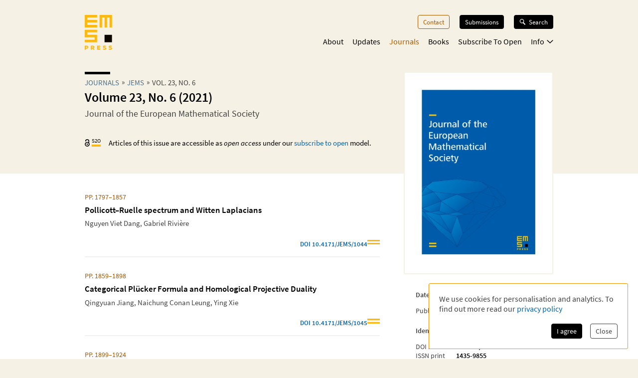

--- FILE ---
content_type: text/html; charset=utf-8
request_url: https://ems.press/journals/jems/issues/1520
body_size: 17221
content:
<!DOCTYPE html><html lang="en" style="scroll-behavior:smooth"><head><meta charSet="utf-8"/><meta name="viewport" content="initial-scale=1.0, width=device-width"/><meta name="viewport" content="width=device-width, initial-scale=1"/><link rel="preload" as="image" imageSrcSet="/_next/image?url=https%3A%2F%2Fcontent.ems.press%2Fassets%2Fpublic%2Fimages%2Fserial-issues%2Fcover-jems-volume-23-issue-6.png&amp;w=256&amp;q=90 256w, /_next/image?url=https%3A%2F%2Fcontent.ems.press%2Fassets%2Fpublic%2Fimages%2Fserial-issues%2Fcover-jems-volume-23-issue-6.png&amp;w=384&amp;q=90 384w, /_next/image?url=https%3A%2F%2Fcontent.ems.press%2Fassets%2Fpublic%2Fimages%2Fserial-issues%2Fcover-jems-volume-23-issue-6.png&amp;w=640&amp;q=90 640w, /_next/image?url=https%3A%2F%2Fcontent.ems.press%2Fassets%2Fpublic%2Fimages%2Fserial-issues%2Fcover-jems-volume-23-issue-6.png&amp;w=750&amp;q=90 750w, /_next/image?url=https%3A%2F%2Fcontent.ems.press%2Fassets%2Fpublic%2Fimages%2Fserial-issues%2Fcover-jems-volume-23-issue-6.png&amp;w=828&amp;q=90 828w, /_next/image?url=https%3A%2F%2Fcontent.ems.press%2Fassets%2Fpublic%2Fimages%2Fserial-issues%2Fcover-jems-volume-23-issue-6.png&amp;w=1080&amp;q=90 1080w, /_next/image?url=https%3A%2F%2Fcontent.ems.press%2Fassets%2Fpublic%2Fimages%2Fserial-issues%2Fcover-jems-volume-23-issue-6.png&amp;w=1200&amp;q=90 1200w, /_next/image?url=https%3A%2F%2Fcontent.ems.press%2Fassets%2Fpublic%2Fimages%2Fserial-issues%2Fcover-jems-volume-23-issue-6.png&amp;w=1920&amp;q=90 1920w, /_next/image?url=https%3A%2F%2Fcontent.ems.press%2Fassets%2Fpublic%2Fimages%2Fserial-issues%2Fcover-jems-volume-23-issue-6.png&amp;w=2048&amp;q=90 2048w, /_next/image?url=https%3A%2F%2Fcontent.ems.press%2Fassets%2Fpublic%2Fimages%2Fserial-issues%2Fcover-jems-volume-23-issue-6.png&amp;w=3840&amp;q=90 3840w" imageSizes="33vw"/><link rel="stylesheet" href="/_next/static/css/5b0b3af323bab63b.css" data-precedence="next"/><link rel="preload" as="script" fetchPriority="low" href="/_next/static/chunks/webpack-5b8777c81303b322.js"/><script src="/_next/static/chunks/12a067b0-e42de3a51042c26f.js" async=""></script><script src="/_next/static/chunks/1655-ea2a704b9aeff439.js" async=""></script><script src="/_next/static/chunks/main-app-336cf2dfa75ec91c.js" async=""></script><script src="/_next/static/chunks/53f5d41f-d31d126907497651.js" async=""></script><script src="/_next/static/chunks/a2074876-909fa3c57a6d6090.js" async=""></script><script src="/_next/static/chunks/7194-db127e3eca1c81c8.js" async=""></script><script src="/_next/static/chunks/622-4f87a58e851aac24.js" async=""></script><script src="/_next/static/chunks/8357-d6518dbd43a68b75.js" async=""></script><script src="/_next/static/chunks/2019-ddfe7a90d9b5ea25.js" async=""></script><script src="/_next/static/chunks/6362-8b2c5e5d7d945944.js" async=""></script><script src="/_next/static/chunks/4718-d15181b4a6582859.js" async=""></script><script src="/_next/static/chunks/app/(content)/journals/%5Bjournal%5D/issues/%5Bissue%5D/page-4c6ffc279df2c34e.js" async=""></script><script src="/_next/static/chunks/3027-cbf5dde39ed49217.js" async=""></script><script src="/_next/static/chunks/7003-bbd70e53ff091b18.js" async=""></script><script src="/_next/static/chunks/app/layout-69fd5bca6db64faf.js" async=""></script><script src="/_next/static/chunks/2302-cd8d21f9bf92fdd6.js" async=""></script><script src="/_next/static/chunks/8651-f4a2fcb4252cbf97.js" async=""></script><script src="/_next/static/chunks/app/(content)/layout-f4c47fa9f48865e4.js" async=""></script><script src="/_next/static/chunks/app/global-error-819af1d2fef857df.js" async=""></script><link rel="preload" href="/fonts/source-sans-pro-v14-latin-ext_latin_greek-regular.woff2" as="font" type="font/woff2" crossorigin="anonymous"/><link rel="icon" href="/favicons/favicon.ico"/><link rel="icon" href="/favicons/favicon.svg" sizes="any" type="image/svg+xml"/><link rel="icon" type="image/png" sizes="16x16" href="/favicons/favicon-16x16.png"/><link rel="icon" type="image/png" sizes="32x32" href="/favicons/favicon-32x32.png"/><link rel="icon" type="image/png" sizes="48x48" href="/favicons/favicon-48x48.png"/><title>Volume 23, No. 6 (2021)| Journal of the European Mathematical Society | EMS Press</title><meta name="description" content="Articles of issue Volume 23, No. 6 (2021) from Journal of the European Mathematical Society."/><meta property="og:url" content="https://ems.press/journals/jems/issues/1520"/><meta property="og:type" content="website"/><meta property="og:title" content="Volume 23, No. 6 (2021)| Journal of the European Mathematical Society | EMS Press"/><meta property="og:description" content="Articles of issue Volume 23, No. 6 (2021) from Journal of the European Mathematical Society."/><meta property="og:image" content="https://content.ems.press/assets/public/images/serial-issues/cover-jems-volume-23-issue-6.png"/><link rel="canonical" href="https://ems.press/journals/jems/issues/1520"/><script>document.querySelectorAll('body link[rel="icon"], body link[rel="apple-touch-icon"]').forEach(el => document.head.appendChild(el))</script><meta name="sentry-trace" content="95c546f833d8889a2c5557141cbd4e06-fa2f0091ccc09e65"/><meta name="baggage" content="sentry-environment=production,sentry-public_key=c18d3379cdda4e76b7b57ad1c555d51c,sentry-trace_id=95c546f833d8889a2c5557141cbd4e06,sentry-org_id=1351767"/><script src="/_next/static/chunks/polyfills-42372ed130431b0a.js" noModule=""></script><style id="__jsx-593600719">@font-face{font-family:'Source Sans Pro';font-style:normal;font-weight:200;font-synthesis:none;font-display:block;src:url('/fonts/source-sans-pro-v14-latin-ext_latin_greek-200.woff2') format('woff2'), url('/fonts/source-sans-pro-v14-latin-ext_latin_greek-200.woff') format('woff'), local('');}</style><style id="__jsx-4099889062">@font-face{font-family:'Source Sans Pro';font-style:italic;font-weight:200;font-synthesis:none;font-display:block;src:url('/fonts/source-sans-pro-v14-latin-ext_latin_greek-200italic.woff2') format('woff2'), url('/fonts/source-sans-pro-v14-latin-ext_latin_greek-200italic.woff') format('woff'), local('');}</style><style id="__jsx-3608362249">@font-face{font-family:'Source Sans Pro';font-style:normal;font-weight:400;font-synthesis:none;font-display:block;src:url('/fonts/source-sans-pro-v14-latin-ext_latin_greek-regular.woff2') format('woff2'), url('/fonts/source-sans-pro-v14-latin-ext_latin_greek-regular.woff') format('woff'), local('');}</style><style id="__jsx-3654907840">@font-face{font-family:'Source Sans Pro';font-style:italic;font-weight:400;font-synthesis:none;font-display:block;src:url('/fonts/source-sans-pro-v14-latin-ext_latin_greek-italic.woff2') format('woff2'), url('/fonts/source-sans-pro-v14-latin-ext_latin_greek-italic.woff') format('woff'), local('');}</style><style id="__jsx-2914562635">@font-face{font-family:'Source Sans Pro';font-style:normal;font-weight:600;font-synthesis:none;font-display:block;src:url('/fonts/source-sans-pro-v14-latin-ext_latin_greek-600.woff2') format('woff2'), url('/fonts/source-sans-pro-v14-latin-ext_latin_greek-600.woff') format('woff'), local('');}</style><style id="__jsx-2586385186">@font-face{font-family:'Source Sans Pro';font-style:italic;font-weight:600;font-synthesis:none;font-display:block;src:url('/fonts/source-sans-pro-v14-latin-ext_latin_greek-600italic.woff2') format('woff2'), url('/fonts/source-sans-pro-v14-latin-ext_latin_greek-600italic.woff') format('woff'), local('');}</style><style id="__jsx-2918033620">@font-face{font-display:block;font-family:CCSymbols;font-synthesis:none;src:url('/fonts/CCSymbols.woff2') format('woff2'), url('/fonts/CCSymbols.woff') format('woff');unicode-range:u+a9,u+229c,u+1f10d-f,u+1f16d-f;}:root{--color-primary-main:#FDB913;--color-primary-dark:#F58220;--color-primary-light:#FFED00;--color-primary-background:#F5F1E5;--color-secondary-dark:#3C372B;--color-secondary-light:#F39200;--color-secondary-medium:#a65a00;--color-grey-dark:#414141;--color-grey-light:#F0F2F2;--color-grey-medium:#B2B2B2;--color-link:#0066B3;--color-highlight:#0066B3;}body{font-family:"Source Sans Pro", sans-serif,sans-serif,CCSymbols;font-weight:400;margin:0;padding:0;font-size:16px;color:#414141;}h1{font-family:"Source Sans Pro", sans-serif;color:#000000;font-weight:600;font-size:1.6em;line-height:1.2;margin:0 0 0.6em;}h2{font-family:"Source Sans Pro", sans-serif;color:#000000;font-weight:600;font-size:1.2em;line-height:1.3;margin:1.5em 0 0.6em;}h3{font-family:"Source Sans Pro", sans-serif;color:#000000;font-weight:600;font-size:1.1em;line-height:1.15em;margin:1.5em 0 1em;}h2+h3{margin-top:0;}h4{font-family:"Source Sans Pro", sans-serif;font-weight:600;font-size:1em;margin:1em 0 0.6em;}h5{font-family:"Source Sans Pro", sans-serif;font-weight:600;font-size:1em;margin:1em 0;}p{font-size:1.05em;line-height:1.3em;margin:1em 0;}a{color:#0066B3;-webkit-text-decoration:none;text-decoration:none;}a:hover{-webkit-text-decoration:underline;text-decoration:underline;}strong,b{font-weight:600;}.layout-grid{display:grid;grid-column-gap:25px;grid-template-columns:repeat(12,minmax(0,1fr));grid-auto-columns:1fr;}.layout-container{box-sizing:border-box;margin-left:auto;margin-right:auto;max-width:1000px;padding:20px 20px;}@media (min-width:550px){.layout-container{padding:20px 30px;}}</style><style id="__jsx-2462825770">.unstyled.jsx-2462825770{color:inherit;}.unstyled.jsx-2462825770:hover{-webkit-text-decoration:none;text-decoration:none;}</style><style id="__jsx-1114873206">.button.jsx-1114873206,a.button.jsx-1114873206,button.button.jsx-1114873206{background:none;border:none;font-family:inherit;font-weight:inherit;font-family:"Source Sans Pro", sans-serif;font-weight:400;font-size:0.9em;border-radius:4px;padding:5px 10px;display:inline-block;-webkit-text-decoration:none;text-decoration:none;cursor:pointer;color:white;background-color:#000000;border:1px solid #000000;}.button.small.jsx-1114873206{font-size:0.8em;padding:3px 8px;}.button.jsx-1114873206:disabled,button.button.jsx-1114873206:disabled{opacity:0.5;cursor:not-allowed;}</style><style id="__jsx-349011794">.search-button.jsx-349011794{display:grid!important;grid-auto-flow:column;-webkit-box-align:center;-webkit-align-items:center;-moz-box-align:center;-ms-flex-align:center;align-items:center;padding:6px 12px!important;margin-top:-1px;width:10px}.search-button.jsx-349011794:hover{text-decoration:none}.search-button.jsx-349011794 svg{height:10px}@media(min-width:550px){.search-button.jsx-349011794{display:none!important}}</style><style id="__jsx-2062737136">.mobile-toggle-button.jsx-2062737136{padding:0;background:none;border:none;font-size:inherit;font-family:inherit;font-weight:inherit;cursor:pointer;width:20px;height:20px;grid-column:span 2 / 13;justify-self:end;}.mobile-toggle-button.jsx-2062737136 svg{width:100%;height:100%;}@media (min-width:550px){.mobile-toggle-button.jsx-2062737136{display:none;}}</style><style id="__jsx-2872445079">.button.jsx-2872445079,a.button.jsx-2872445079,button.button.jsx-2872445079{background:none;border:none;font-family:inherit;font-weight:inherit;font-family:"Source Sans Pro", sans-serif;font-weight:400;font-size:0.9em;border-radius:4px;padding:5px 10px;display:inline-block;-webkit-text-decoration:none;text-decoration:none;cursor:pointer;color:#a65a00;background-color:transparent;border:1px solid #a65a00;}.button.small.jsx-2872445079{font-size:0.8em;padding:3px 8px;}.button.jsx-2872445079:disabled,button.button.jsx-2872445079:disabled{opacity:0.5;cursor:not-allowed;}</style><style id="__jsx-3090971676">.menu-button.menu-button.jsx-3090971676{font-size:0.9em;margin:0 0 20px 0;-webkit-text-decoration:none;text-decoration:none;}.menu-button.jsx-3090971676:hover{-webkit-text-decoration:none;text-decoration:none;}.menu-button.active.jsx-3090971676{color:#a65a00;border:0;background-color:transparent;}@media (min-width:550px){.menu-button.menu-button.jsx-3090971676{font-size:0.8em;margin:0 0 0 20px;}}</style><style id="__jsx-614294262">.button.jsx-614294262,a.button.jsx-614294262,button.button.jsx-614294262{background:none;border:none;font-family:inherit;font-weight:inherit;font-family:"Source Sans Pro", sans-serif;font-weight:400;font-size:0.9em;border-radius:4px;padding:5px 10px;display:inline-block;-webkit-text-decoration:none;text-decoration:none;cursor:pointer;color:white;background-color:black;border:1px solid black;}.button.small.jsx-614294262{font-size:0.8em;padding:3px 8px;}.button.jsx-614294262:disabled,button.button.jsx-614294262:disabled{opacity:0.5;cursor:not-allowed;}</style><style id="__jsx-2778055661">.search-button.jsx-2778055661{display:grid!important;grid-auto-flow:column;-webkit-box-align:center;-webkit-align-items:center;-moz-box-align:center;-ms-flex-align:center;align-items:center;grid-gap:6px;font-size:.8em!important;margin-left:20px;position:relative;z-index:101}.search-button.jsx-2778055661:hover{text-decoration:none}.search-button.active.jsx-2778055661{color:black;border:0;background-color:transparent;cursor:default}.search-button.jsx-2778055661 svg{height:12px;width:13px}@media(max-width:550px){.search-button.jsx-2778055661{display:none!important}}</style><style id="__jsx-494347439">.nav-list.jsx-494347439{display:block;margin:0;padding:0;list-style:none;}.nav-list.hidden.jsx-494347439{display:none;}@media (min-width:550px){.nav-list.jsx-494347439{display:-webkit-box;display:-webkit-flex;display:-ms-flexbox;display:flex;-webkit-box-pack:end;-webkit-justify-content:flex-end;-ms-flex-pack:end;justify-content:flex-end;font-size:0.9rem;}}@media (min-width:750px){.nav-list.jsx-494347439{font-size:1rem;}}</style><style id="__jsx-323160669">.nav-list.jsx-323160669{grid-column:3 / span 8;grid-row:3 / span 1;margin-bottom:15px;padding-bottom:60px;}@media (min-width:550px){.nav-list.jsx-323160669{padding-bottom:0;}}</style><style id="__jsx-2412542125">button.jsx-2412542125,a.jsx-2412542125{padding:0;background:none;border:none;font-size:inherit;font-family:inherit;font-weight:inherit;-webkit-text-decoration:none;text-decoration:none;display:block;margin-bottom:23px;cursor:pointer;color:black;}a.jsx-2412542125:hover{-webkit-text-decoration:none;text-decoration:none;}.secondary.jsx-2412542125{font-size:1.1em;margin-left:1em;font-weight:200;}@media (min-width:550px){button.jsx-2412542125,a.jsx-2412542125{margin-left:18px;-webkit-transition:color 0.3s;transition:color 0.3s;margin-bottom:0;margin-top:0;font-size:1em;color:black;}a.jsx-2412542125:hover{color:#a65a00;}.secondary.jsx-2412542125{font-weight:normal;font-size:0.9em;margin:0.7em 0 0 10px;}}</style><style id="__jsx-2107221706">button.jsx-2107221706,a.jsx-2107221706{padding:0;background:none;border:none;font-size:inherit;font-family:inherit;font-weight:inherit;-webkit-text-decoration:none;text-decoration:none;display:block;margin-bottom:23px;cursor:pointer;color:black;}a.jsx-2107221706:hover{-webkit-text-decoration:none;text-decoration:none;}.secondary.jsx-2107221706{font-size:1.1em;margin-left:1em;font-weight:200;}@media (min-width:550px){button.jsx-2107221706,a.jsx-2107221706{margin-left:18px;-webkit-transition:color 0.3s;transition:color 0.3s;margin-bottom:0;margin-top:0;font-size:1em;color:#a65a00;}a.jsx-2107221706:hover{color:#a65a00;}.secondary.jsx-2107221706{font-weight:normal;font-size:0.9em;margin:0.7em 0 0 10px;}}</style><style id="__jsx-24792961">.icon.jsx-24792961{margin-bottom:0.1em;margin-left:0.3em;width:0.8em;-webkit-transform:rotate(0);-ms-transform:rotate(0);transform:rotate(0);}.secondary-navigation.jsx-24792961{margin-bottom:30px;}@media (min-width:550px){@-webkit-keyframes fade-in-jsx-24792961{from{opacity:0;}to{opacity:1;}}@keyframes fade-in-jsx-24792961{from{opacity:0;}to{opacity:1;}}.secondary-navigation.jsx-24792961{position:absolute;right:0;}.secondary-navigation.active.jsx-24792961{-webkit-animation:fade-in-jsx-24792961 0.5s;animation:fade-in-jsx-24792961 0.5s;}}</style><style id="__jsx-4008423168">.main-navigation.jsx-4008423168{grid-row:2 / span 1;grid-column:3 / span 8;position:relative;margin-bottom:10px;}@media (min-width:550px){.main-navigation.jsx-4008423168{margin-bottom:0;}}</style><style id="__jsx-238783408">.wrapper.jsx-238783408{box-sizing:border-box;margin-left:auto;margin-right:auto;max-width:1000px;padding:20px 20px;display:grid;grid-column-gap:25px;grid-template-columns:repeat(12,minmax(0,1fr));grid-auto-columns:1fr;display:none;grid-template-rows:40px auto 1fr;position:fixed;top:0;left:0;width:100%;height:100%;overflow:auto;background-color:white;z-index:100;}@media (min-width:550px){.wrapper.jsx-238783408{position:static;display:block;padding:0;background-color:transparent;overflow:visible;}}</style><style id="__jsx-1896245326">.header.jsx-1896245326 .logo{grid-column:1/span 2;grid-row:1/1;justify-self:start;min-width:45px}.header.jsx-1896245326 .logo svg{width:55px;max-width:100%}.navigation.jsx-1896245326{grid-column:span 11/13;grid-row:1/1;justify-self:end;display:grid;grid-template-columns:auto auto;grid-gap:1.5em;-webkit-box-align:start;-webkit-align-items:flex-start;-moz-box-align:start;-ms-flex-align:start;align-items:flex-start}@media(min-width:550px){nav.jsx-1896245326{padding-top:30px}.navigation.jsx-1896245326{display:block}}</style><style id="__jsx-1789629494">.currency-selector.jsx-1789629494{grid-area:currencies;display:grid;grid-auto-flow:column;-webkit-box-pack:end;-webkit-justify-content:end;-moz-box-pack:end;-ms-flex-pack:end;justify-content:end;margin-top:2em;grid-auto-columns:auto;justify-items:center;line-height:1.15}input.jsx-1789629494{-webkit-appearance:none;-moz-appearance:none;-ms-appearance:none;appearance:none;background-color:transparent;border:1px solid #a65a00;width:.8em;height:.8em;-webkit-border-radius:1em;-moz-border-radius:1em;border-radius:1em;position:relative}input.jsx-1789629494:checked::after{content:" ";position:absolute;top:.1em;left:.1em;display:block;width:.45em;height:.45em;-webkit-border-radius:.5em;-moz-border-radius:.5em;border-radius:.5em;background-color:#a65a00}@media(min-width:750px){.currency-selector.jsx-1789629494{margin:0}}</style><style id="__jsx-684945839">.footer.jsx-684945839{background-color:#F5F1E5;font-size:.8em;border-top:5px solid #FFFFFF}.inner.jsx-684945839{display:grid;margin-top:1em;grid-template-rows:auto auto auto;grid-template-areas:"nav""currencies""logos""text"}.logo-container.jsx-684945839{grid-area:logos;display:grid;grid-template-columns:auto auto;-webkit-box-pack:start;-webkit-justify-content:start;-moz-box-pack:start;-ms-flex-pack:start;justify-content:start;grid-gap:1.5em;margin-top:4em}.logo-container.jsx-684945839 .ems-press{height:45px}.logo-container.jsx-684945839 .ems-soc{height:36px}.text.jsx-684945839{grid-area:text;font-size:.8em;margin:1.7em 0}.text.jsx-684945839 br.jsx-684945839{display:none}nav.jsx-684945839{grid-area:nav}nav.jsx-684945839 ul.jsx-684945839{margin:0 0 -.5em;padding:0;list-style:none;display:-webkit-box;display:-webkit-flex;display:-moz-box;display:-ms-flexbox;display:flex;-webkit-flex-flow:wrap;-ms-flex-flow:wrap;flex-flow:wrap;-webkit-box-pack:end;-webkit-justify-content:flex-end;-moz-box-pack:end;-ms-flex-pack:end;justify-content:flex-end}nav.jsx-684945839 li.jsx-684945839{margin:0 0 .5em 14px}nav.jsx-684945839 a{color:#414141;white-space:nowrap}@media(min-width:550px){.text.jsx-684945839 br.jsx-684945839{display:unset}}@media(min-width:750px){.inner.jsx-684945839{grid-template-columns:auto 1fr;grid-template-rows:auto;grid-template-areas:"logos nav""text  currencies"}.logo-container.jsx-684945839{margin-top:0}.logo-container.jsx-684945839 .ems-press{height:50px}.logo-container.jsx-684945839 .ems-soc{height:40px}}</style><style id="__jsx-2bcaf0ec39f1a89c">.layout.jsx-2bcaf0ec39f1a89c{display:grid;grid-auto-rows:auto 1fr auto;min-height:100vh}.layout.without-header-and-footer.jsx-2bcaf0ec39f1a89c{margin-top:2em}</style><style id="__jsx-515275432">.step.jsx-515275432{display:inline-block;margin-bottom:0.3em;}.step.jsx-515275432::after{content:'»';margin:0 5px;position:relative;top:-1px;}.step.jsx-515275432:last-child.jsx-515275432::after{display:none;}.step.jsx-515275432 .link{color:inherit;color:#4a6f8a;white-space:nowrap;}.step.jsx-515275432 .link:hover{color:#0066B3;}.label.jsx-515275432{line-height:normal;}</style><style id="__jsx-2448132927">.title.jsx-2448132927{text-wrap:balance;line-height:1.4;}.title.jsx-2448132927::before{content:'';display:block;width:3.2em;height:0.35em;background-color:#000000;margin-bottom:0.4em;}.roofline.jsx-2448132927{font-family:"Source Sans Pro", sans-serif;font-weight:400;font-size:0.95em;line-height:0.95em;text-transform:uppercase;margin:0 0 0.2em;display:block;}.primary-title.jsx-2448132927{margin:0 0 0.1em;}.secondary-title.jsx-2448132927{margin:0 0 0.1em;}.primary-subtitle.jsx-2448132927{font-weight:400;font-size:1.1em;margin-top:0.4em;margin-bottom:1em;}.secondary-subtitle.jsx-2448132927{font-weight:400;font-size:1em;margin-top:0.2em;margin-bottom:1em;}</style><style id="__jsx-3395104641">.open-access-badge.jsx-3395104641{display:inline-grid;grid-template-areas:"icon text";grid-template-columns:10px auto;grid-column-gap:0.25em;-webkit-align-items:center;-webkit-box-align:center;-ms-flex-align:center;align-items:center;width:-webkit-max-content;width:-moz-max-content;width:max-content;}.open-access-badge.jsx-3395104641 .icon{grid-area:icon;width:100%;height:auto;}.inner.jsx-3395104641{grid-area:text;padding:0 0 0.4em;border-bottom:4px solid #FDB913;font-size:0.7rem;font-weight:normal;line-height:0.7em;color:#000000;}</style><style id="__jsx-1827c99a4bd6256">.open-access-info.jsx-1827c99a4bd6256{display:grid;grid-template-columns:-webkit-min-content 1fr;grid-template-columns:min-content 1fr;grid-gap:1em;-webkit-box-align:center;-webkit-align-items:center;-moz-box-align:center;-ms-flex-align:center;align-items:center}.text.jsx-1827c99a4bd6256{margin:0;color:black;font-size:.95em}</style><style id="__jsx-1620277596">.title.jsx-1620277596{text-wrap:balance;line-height:1.4;}.title.jsx-1620277596::before{content:'';display:none;width:3.2em;height:0.35em;background-color:#000000;margin-bottom:0.4em;}.roofline.jsx-1620277596{font-family:"Source Sans Pro", sans-serif;font-weight:400;font-size:0.95em;line-height:0.95em;text-transform:uppercase;margin:0 0 0.2em;display:block;}.primary-title.jsx-1620277596{margin:0 0 0.1em;}.secondary-title.jsx-1620277596{margin:0 0 0.1em;}.primary-subtitle.jsx-1620277596{font-weight:400;font-size:1.1em;margin-top:0.4em;margin-bottom:1em;}.secondary-subtitle.jsx-1620277596{font-weight:400;font-size:1em;margin-top:0.2em;margin-bottom:1em;}</style><style id="__jsx-139999045">.name.jsx-139999045{display:block;margin-bottom:0.4em;-webkit-text-decoration:inherit;text-decoration:inherit;max-width:100%;overflow:hidden;text-overflow:ellipsis;line-height:1.2;}.name.with-seperator.jsx-139999045{display:inline-block;margin:auto;white-space:pre;}.name.with-seperator.jsx-139999045::after{content:', ';}.name.with-seperator.jsx-139999045:last-child.jsx-139999045::after{display:none;}</style><style id="__jsx-3242141698">span.jsx-3242141698 .katex{font-size:1.07em;}</style><style id="__jsx-1279956873">ul.jsx-1279956873{list-style:none;margin:0;padding:0;}</style><style id="__jsx-197312692">.article-list.jsx-197312692{margin-top:.8em}li.jsx-197312692{border-bottom:2px solid #F0F2F2;margin-bottom:2em;padding-bottom:1em}li.jsx-197312692:last-of-type{border-bottom:0}article.jsx-197312692{font-size:.9rem}.article-list.jsx-197312692 .title{padding-right:2em}.journal-link.jsx-197312692{color:#365f7d;display:block;font-size:15px;font-weight:600;margin-bottom:.6em}.page-number.jsx-197312692{display:block;color:#a65a00;margin-bottom:.6em}.name-list.jsx-197312692{overflow:hidden;margin:.5em 0}.badge.jsx-197312692{display:-webkit-box;display:-webkit-flex;display:-moz-box;display:-ms-flexbox;display:flex;width:100%;-webkit-box-pack:end;-webkit-justify-content:flex-end;-moz-box-pack:end;-ms-flex-pack:end;justify-content:flex-end;gap:.8em;font-weight:bold;margin-top:1.5em;font-size:.9em;color:#365f7d}.badge.jsx-197312692:hover{text-decoration:none}.article-list.jsx-197312692 .stripes{-webkit-align-self:end;-ms-flex-item-align:end;align-self:end;margin-bottom:.2em;width:25px;max-width:25px;min-width:20px          height: auto}</style><style id="__jsx-11deeda2bff9db1b">.description.jsx-11deeda2bff9db1b{margin-top:1.8em}</style><style id="__jsx-1517998962">.metadata-box.jsx-1517998962{grid-area:aside}.keywords.jsx-1517998962{display:-webkit-box;display:-webkit-flex;display:-moz-box;display:-ms-flexbox;display:flex;-webkit-flex-flow:wrap;-ms-flex-flow:wrap;flex-flow:wrap;margin:.7em 0 -.5em}.keywords.jsx-1517998962 li.jsx-1517998962{font-size:.75em;border:1px solid #F5F1E5;color:black;padding:.3em .5em;margin:0 .5em .5em 0}.metadata-box.jsx-1517998962 .copyright{display:block;font-size:.8em;opacity:.8;line-height:1.2}h2.jsx-1517998962{font-size:.9em;color:#414141;margin-bottom:0}h2.jsx-1517998962:first-child{margin-top:0}p.jsx-1517998962{font-size:.9em;margin:.5em 0}dl.jsx-1517998962{display:grid;grid-template-columns:auto 1fr;grid-column-gap:1em;font-size:.9em}dt.jsx-1517998962,dd.jsx-1517998962{margin:0}dt.jsx-1517998962{color:#414141}dd.jsx-1517998962{font-weight:bold;color:black}@media(min-width:750px){.metadata-box.jsx-1517998962{margin:2em 1.5em 1.5em}}</style><style id="__jsx-310690786">body{background-color:#F5F1E5;}</style><style id="__jsx-1882103400">.detail-page.jsx-1882103400{display:grid;grid-template-rows:auto 1fr;grid-template-areas:'.' 'space';min-height:100%;overflow-x:hidden;overflow-x:clip;}.detail-page.jsx-1882103400::before{content:'';background-color:#FFFFFF;grid-area:space;}.container.jsx-1882103400{box-sizing:border-box;margin-left:auto;margin-right:auto;max-width:1000px;padding:20px 20px;padding-bottom:30px !important;display:grid;grid-template-columns:minmax(0,1.5fr) minmax(0,1fr);grid-column-gap:1.5em;grid-template-rows:min-content 0 min-content 0 auto auto auto;grid-template-areas: 'title   title' 'desc    cover' 'tab-bar cover' 'actions actions' 'main    main' 'aside   aside' 'full    full';}.container.with-actions.jsx-1882103400{grid-template-rows:min-content 0 min-content auto auto auto auto;}.container.with-description.jsx-1882103400{grid-template-rows:min-content max-content min-content 0 auto auto auto;}.container.with-description.with-actions.jsx-1882103400{grid-template-rows:min-content max-content min-content auto auto auto auto;}.container.jsx-1882103400::before{content:'';position:relative;z-index:-1;width:100vw;margin-left:50%;-webkit-transform:translateX(-50%);-ms-transform:translateX(-50%);transform:translateX(-50%);background-color:#FFFFFF;height:calc(100% + 30px);grid-area:main / main / full / full;}.title.jsx-1882103400{grid-area:title;margin-bottom:20px;}.description.jsx-1882103400{grid-area:desc;margin-bottom:20px;}.detail-page.jsx-1882103400 .tab-navvigation{grid-area:tab-bar;}.cover.jsx-1882103400{grid-area:cover;max-width:400px;border-radius:2px;height:-webkit-fit-content;height:-moz-fit-content;height:fit-content;}.actions.jsx-1882103400{grid-area:actions;margin:0 0 1em 0;}@media (min-width:550px){.container.jsx-1882103400{padding:20px 30px;grid-template-rows:minmax(0,min-content) 0 0 auto auto;grid-template-columns:minmax(0,1fr) 200px;grid-template-areas: 'title   cover' 'desc    cover' 'tab-bar tab-bar' 'main    main' 'aside   aside' 'full    full';}.container.with-sections.jsx-1882103400,.container.with-sections.with-actions.jsx-1882103400{grid-template-rows:minmax(0,min-content) 0 35px auto auto;}.container.with-description.jsx-1882103400,.container.with-description.with-actions.jsx-1882103400{grid-template-rows:minmax(0,min-content) minmax(0,1fr) 0 auto auto;}.container.with-sections.with-description.jsx-1882103400,.container.with-sections.with-description.with-actions.jsx-1882103400{grid-template-rows:minmax(0,min-content) minmax(0,1fr) 35px auto auto;}.cover.jsx-1882103400{background-color:white;border:1px solid #FFFFFF;padding:1.5em;}.actions.jsx-1882103400{margin:0;margin-top:1.5em;}}@media (min-width:750px){.container.jsx-1882103400{grid-template-rows:minmax(0,min-content) 0 0 auto auto;grid-template-columns:minmax(0,1fr) 280px;grid-template-areas: 'title   cover' 'desc    cover' 'tab-bar tab-bar' 'main    aside' 'full    full';}.container.with-sections.jsx-1882103400,.container.with-sections.with-actions.jsx-1882103400{grid-template-rows:minmax(0,min-content) 0 35px auto auto;}.container.with-description.jsx-1882103400,.container.with-description.with-actions.jsx-1882103400{grid-template-rows:minmax(0,min-content) minmax(0,1fr) 0 auto auto;}.container.with-sections.with-description.jsx-1882103400,.container.with-sections.with-description.with-actions.jsx-1882103400{grid-template-rows:minmax(0,min-content) minmax(0,1fr) 35px auto auto;}}@media (min-width:1000px){.container.jsx-1882103400{grid-template-rows:minmax(170px,min-content) 0 0 minmax(0,auto) 1fr auto;grid-template-columns:minmax(0,1fr) 300px;grid-column-gap:3rem;grid-template-areas: 'title   cover' 'desc    cover' 'tab-bar cover' 'main    cover' 'main    aside' 'full    full';}.container.with-sections.jsx-1882103400,.container.with-sections.with-actions.jsx-1882103400{grid-template-rows: minmax(170px,min-content) 0 35px minmax(0,auto) 1fr auto;}.container.with-description.jsx-1882103400,.container.with-description.with-actions.jsx-1882103400{grid-template-rows: minmax(0,min-content) minmax(0,auto) 0 minmax(0,auto) 1fr auto;}.container.with-sections.with-description.jsx-1882103400,.container.with-sections.with-description.with-actions.jsx-1882103400{grid-template-rows: minmax(0,min-content) minmax(0,auto) 35px minmax(0,auto) 1fr auto;}.cover.jsx-1882103400{border:2px solid #F5F1E5;}}</style></head><body><div class="jsx-2bcaf0ec39f1a89c layout"><header title="Page Header" class="jsx-1896245326 header"><nav title="Main Navigation" class="jsx-1896245326 layout-grid layout-container"><a class="logo jsx-2462825770" aria-label="EMS Press Logo" href="/"><svg viewBox="0 0 270 343" xmlns="http://www.w3.org/2000/svg"><g fill-rule="nonzero" fill="none"><path d="M35.2 315.9c0 9-6 14.5-15.7 14.5H11v10.8H.1v-39.9h19.3c9.8.1 15.8 5.6 15.8 14.6zm-10.8.1c0-3.1-2.1-5.1-5.4-5.1h-8.2v10.3H19c3.3-.1 5.4-2.1 5.4-5.2zM75 328.4h-4v12.9H60.2v-39.9H80c8.8 0 14.5 5.6 14.5 13.7 0 5.9-2.9 10.2-8.4 12.3l10.9 14H84.3l-9.3-13zm3.3-18h-7.4v9.7h7.4c3.6 0 5.5-1.7 5.5-4.8.1-3.2-1.9-4.9-5.5-4.9zm74.3 22v8.9h-31v-39.9h31v8.8H132v6.7h20.5v8.4H132v7.1h20.6zm24.7 4.2l5.6-7.8c3.5 2.7 7.3 3.9 11.8 3.9 4.1 0 6.6-1.4 6.6-3.6s-2.1-3.4-7-3.8c-10.9-1-15.8-4.8-15.8-12.1 0-7.8 6.7-12.9 16.9-12.9 5.7 0 11.2 1.6 15.2 4.4l-5 7.6c-2.9-1.9-6.2-3-9.7-3-4.3 0-7 1.3-7 3.4 0 2.2 1.8 3.1 6.9 3.6 10.5 1.1 16.1 5.5 16.1 12.9 0 7.8-7 13-17.2 13-6.7.1-13.2-2-17.4-5.6zm57.6 0l5.6-7.8c3.5 2.7 7.3 3.9 11.8 3.9 4.1 0 6.6-1.4 6.6-3.6s-2.1-3.4-7-3.8c-10.9-1-15.8-4.8-15.8-12.1 0-7.8 6.7-12.9 16.9-12.9 5.7 0 11.2 1.6 15.2 4.4l-5 7.6c-2.9-1.9-6.2-3-9.7-3-4.3 0-7 1.3-7 3.4 0 2.2 1.8 3.1 6.9 3.6 10.5 1.1 16.1 5.5 16.1 12.9 0 7.8-7 13-17.2 13-6.6.1-13.1-2-17.4-5.6z" fill="#FDB913"></path><path fill="#0D0802" d="M195.1 195.1h73.1v73.1h-73.1z"></path><path d="M122 .1v24.4H24.5v24.4H122v24.4H24.5v24.4H122V122H.1V.1H122zm24.3 0V122h24.4V24.5h24.4V122h24.4V24.5h24.4V122h24.4V.1h-122zM.1 146.3v73.1h97.5v24.4H.1v24.4H122v-73.1H24.5v-24.4H122v-24.4H.1z" fill="#FDB913"></path></g></svg></a><div class="jsx-1896245326 navigation"><a class="button jsx-349011794 search-button jsx-1114873206 jsx-2462825770" href="/search"><svg xmlns="http://www.w3.org/2000/svg" width="100%" height="100%" viewBox="0 0 18.9 19.688"><path fill="white" data-name="Combined Shape" d="M10.4,13.354a7.1,7.1,0,1,1,2.343-2l6.16,6.16-2.169,2.169ZM2.025,7.088A5.063,5.063,0,1,0,7.088,2.025,5.068,5.068,0,0,0,2.025,7.088Z" transform="translate(0 0)"></path></svg></a><div class="jsx-238783408 naviagtion"><button aria-label="toggle mobile navigation" class="jsx-2062737136 mobile-toggle-button"><svg xmlns="http://www.w3.org/2000/svg" width="17.164" height="17.164" viewBox="0 0 17.164 17.164"><rect width="17.156" height="3.431"></rect><rect width="17.156" height="3.431" transform="translate(0 6.863)"></rect><rect width="17.156" height="3.431" transform="translate(0 13.725)"></rect></svg></button><div class="jsx-238783408 wrapper"><button aria-label="toggle mobile navigation" class="jsx-2062737136 mobile-toggle-button"><svg width="122px" height="122px" viewBox="0 0 122 122" version="1.1" xmlns="http://www.w3.org/2000/svg"><g id="Artboard" stroke="none" stroke-width="1" fill="none" fill-rule="evenodd" stroke-linecap="square"><g id="Group" transform="translate(18.000000, 18.000000)" stroke="#000000" stroke-width="15"><line x1="0.5" y1="0.5" x2="85.5" y2="85.5"></line><line x1="0.5" y1="0.5" x2="85.5" y2="85.5" transform="translate(43.000000, 43.000000) scale(-1, 1) translate(-43.000000, -43.000000) "></line></g></g></svg></button><ul class="jsx-494347439 nav-list jsx-323160669 nav-list"><li class="jsx-494347439"></li><li class="jsx-494347439"><a class="button jsx-3090971676 menu-button jsx-2872445079 jsx-2462825770" href="/contact">Contact</a></li><li class="jsx-494347439"><a class="button jsx-3090971676 menu-button jsx-614294262 jsx-2462825770" href="/info/authors">Submissions</a></li><li class="jsx-494347439"><a class="button jsx-2778055661 search-button jsx-1114873206" href="/search"><svg xmlns="http://www.w3.org/2000/svg" width="100%" height="100%" viewBox="0 0 18.9 19.688"><path fill="white" data-name="Combined Shape" d="M10.4,13.354a7.1,7.1,0,1,1,2.343-2l6.16,6.16-2.169,2.169ZM2.025,7.088A5.063,5.063,0,1,0,7.088,2.025,5.068,5.068,0,0,0,2.025,7.088Z" transform="translate(0 0)"></path></svg> Search</a></li></ul><ul class="jsx-494347439 nav-list jsx-4008423168 main-navigation"><li class="jsx-494347439"><a class="jsx-2412542125 jsx-2462825770" href="/about">About</a></li><li class="jsx-494347439"><a class="jsx-2412542125 jsx-2462825770" href="/updates">Updates</a></li><li class="jsx-494347439"><a class="jsx-2107221706 jsx-2462825770" href="/journals">Journals</a></li><li class="jsx-494347439"><a class="jsx-2412542125 jsx-2462825770" href="/books">Books</a></li><li class="jsx-494347439"><a class="jsx-2412542125 jsx-2462825770" href="/subscribe-to-open">Subscribe To Open</a></li><li class="jsx-494347439"><button class="jsx-2412542125">Info<svg class="jsx-24792961 icon" xmlns="http://www.w3.org/2000/svg" width="12.707" height="7.414" viewBox="0 0 12.707 7.414"><path d="M15.586,12l-5.293,5.293L5,12" transform="translate(-3.939 -10.939)" fill="none" stroke="black" stroke-linecap="round" stroke-width="1.5"></path></svg></button><ul class="jsx-494347439 nav-list jsx-24792961 secondary-navigation hidden"><li class="jsx-494347439"><a class="jsx-2412542125 secondary jsx-2462825770" href="/info/authors">Authors</a></li><li class="jsx-494347439"><a class="jsx-2412542125 secondary jsx-2462825770" href="/info/libraries">Libraries</a></li><li class="jsx-494347439"><a class="jsx-2412542125 secondary jsx-2462825770" href="/info/booksellers">Booksellers</a></li></ul></li></ul></div></div></div></nav></header><main class="jsx-2bcaf0ec39f1a89c"><article class="jsx-310690786 jsx-1882103400 detail-page"><div class="jsx-310690786 jsx-1882103400 container with-description"><div class="jsx-310690786 jsx-1882103400 title"><header class="jsx-2448132927 title undefined"><span class="jsx-2448132927 roofline"><div class="jsx-515275432 breadcrumbs"><span class="jsx-515275432 step"><a class="link jsx-2462825770" href="/journals">Journals</a></span><span class="jsx-515275432 step"><a class="link jsx-2462825770" href="/journals/jems">jems</a></span><span class="jsx-515275432 label">Vol. 23, No. 6</span></div></span><h1 class="jsx-2448132927 primary-title"><span style="white-space:pre-line">Volume 23, No. 6 (2021)<!-- --> </span></h1><p class="jsx-2448132927 primary-subtitle">Journal of the European Mathematical Society</p></header></div><div class="jsx-310690786 jsx-1882103400 description"><div style="margin-bottom:2em"><div class="jsx-1827c99a4bd6256 open-access-info"><span title="Subscribe to Open – Open Access" class="jsx-3395104641 open-access-badge badge"><svg xmlns="http://www.w3.org/2000/svg" viewBox="0 0 640 1000" class="icon"><g stroke="#000000" stroke-width="104.764" fill="none"><path d="M111.387 308.135v-35.727a209.21 209.214 0 01418.42 0v258.426"></path><circle cx="320.004" cy="680.729" r="256.083"></circle></g><circle fill="#000000" cx="321.01" cy="681.659" r="86.429"></circle></svg><span class="jsx-3395104641 inner">S2O</span></span><p class="jsx-1827c99a4bd6256 text">Articles of this issue are accessible as <em>open access</em> under our<!-- --> <a class="jsx-2462825770" href="/subscribe-to-open">subscribe to open</a> <!-- -->model.</p></div></div></div><div class="jsx-310690786 jsx-1882103400 cover"><img alt="J. Eur. Math. Soc. cover" width="4016" height="5669" decoding="async" data-nimg="1" style="color:transparent;width:100%;height:auto" sizes="33vw" srcSet="/_next/image?url=https%3A%2F%2Fcontent.ems.press%2Fassets%2Fpublic%2Fimages%2Fserial-issues%2Fcover-jems-volume-23-issue-6.png&amp;w=256&amp;q=90 256w, /_next/image?url=https%3A%2F%2Fcontent.ems.press%2Fassets%2Fpublic%2Fimages%2Fserial-issues%2Fcover-jems-volume-23-issue-6.png&amp;w=384&amp;q=90 384w, /_next/image?url=https%3A%2F%2Fcontent.ems.press%2Fassets%2Fpublic%2Fimages%2Fserial-issues%2Fcover-jems-volume-23-issue-6.png&amp;w=640&amp;q=90 640w, /_next/image?url=https%3A%2F%2Fcontent.ems.press%2Fassets%2Fpublic%2Fimages%2Fserial-issues%2Fcover-jems-volume-23-issue-6.png&amp;w=750&amp;q=90 750w, /_next/image?url=https%3A%2F%2Fcontent.ems.press%2Fassets%2Fpublic%2Fimages%2Fserial-issues%2Fcover-jems-volume-23-issue-6.png&amp;w=828&amp;q=90 828w, /_next/image?url=https%3A%2F%2Fcontent.ems.press%2Fassets%2Fpublic%2Fimages%2Fserial-issues%2Fcover-jems-volume-23-issue-6.png&amp;w=1080&amp;q=90 1080w, /_next/image?url=https%3A%2F%2Fcontent.ems.press%2Fassets%2Fpublic%2Fimages%2Fserial-issues%2Fcover-jems-volume-23-issue-6.png&amp;w=1200&amp;q=90 1200w, /_next/image?url=https%3A%2F%2Fcontent.ems.press%2Fassets%2Fpublic%2Fimages%2Fserial-issues%2Fcover-jems-volume-23-issue-6.png&amp;w=1920&amp;q=90 1920w, /_next/image?url=https%3A%2F%2Fcontent.ems.press%2Fassets%2Fpublic%2Fimages%2Fserial-issues%2Fcover-jems-volume-23-issue-6.png&amp;w=2048&amp;q=90 2048w, /_next/image?url=https%3A%2F%2Fcontent.ems.press%2Fassets%2Fpublic%2Fimages%2Fserial-issues%2Fcover-jems-volume-23-issue-6.png&amp;w=3840&amp;q=90 3840w" src="/_next/image?url=https%3A%2F%2Fcontent.ems.press%2Fassets%2Fpublic%2Fimages%2Fserial-issues%2Fcover-jems-volume-23-issue-6.png&amp;w=3840&amp;q=90"/></div><div style="grid-area:main;padding-top:1.8em"><ul class="jsx-1279956873 jsx-197312692 article-list"><li class="jsx-1279956873 jsx-197312692"><article class="jsx-1279956873 jsx-197312692"><a class="jsx-2462825770 unstyled" href="/journals/jems/articles/17456"><header class="jsx-1620277596 title title"><span class="jsx-1620277596 roofline"><span class="jsx-1279956873 jsx-197312692 page-number">pp. 1797–1857</span></span><h2 class="jsx-1620277596 secondary-title"><div class="jsx-1279956873 jsx-197312692 title">Pollicott–Ruelle spectrum and Witten Laplacians</div></h2></header><p class="jsx-1279956873 jsx-197312692 name-list"><span class="jsx-139999045 name with-seperator">Nguyen Viet Dang</span><span class="jsx-139999045 name with-seperator">Gabriel Rivière</span></p></a><div class="jsx-1279956873 jsx-197312692 badge"><a href="https://doi.org/10.4171/jems/1044" class="jsx-1279956873 jsx-197312692"><span class="jsx-1279956873 jsx-197312692">DOI <!-- -->10.4171/JEMS/1044</span></a><svg class="stripes" xmlns="http://www.w3.org/2000/svg" width="70" viewBox="0 0 70 27"><g><rect x="0" y="0" width="100%" height="9" fill="#FDB913"></rect><rect x="0" y="18" width="100%" height="9" fill="#FDB913"></rect></g></svg></div></article></li><li class="jsx-1279956873 jsx-197312692"><article class="jsx-1279956873 jsx-197312692"><a class="jsx-2462825770 unstyled" href="/journals/jems/articles/17458"><header class="jsx-1620277596 title title"><span class="jsx-1620277596 roofline"><span class="jsx-1279956873 jsx-197312692 page-number">pp. 1859–1898</span></span><h2 class="jsx-1620277596 secondary-title"><div class="jsx-1279956873 jsx-197312692 title">Categorical Plücker Formula and Homological Projective Duality</div></h2></header><p class="jsx-1279956873 jsx-197312692 name-list"><span class="jsx-139999045 name with-seperator">Qingyuan Jiang</span><span class="jsx-139999045 name with-seperator">Naichung Conan Leung</span><span class="jsx-139999045 name with-seperator">Ying Xie</span></p></a><div class="jsx-1279956873 jsx-197312692 badge"><a href="https://doi.org/10.4171/jems/1045" class="jsx-1279956873 jsx-197312692"><span class="jsx-1279956873 jsx-197312692">DOI <!-- -->10.4171/JEMS/1045</span></a><svg class="stripes" xmlns="http://www.w3.org/2000/svg" width="70" viewBox="0 0 70 27"><g><rect x="0" y="0" width="100%" height="9" fill="#FDB913"></rect><rect x="0" y="18" width="100%" height="9" fill="#FDB913"></rect></g></svg></div></article></li><li class="jsx-1279956873 jsx-197312692"><article class="jsx-1279956873 jsx-197312692"><a class="jsx-2462825770 unstyled" href="/journals/jems/articles/17457"><header class="jsx-1620277596 title title"><span class="jsx-1620277596 roofline"><span class="jsx-1279956873 jsx-197312692 page-number">pp. 1899–1924</span></span><h2 class="jsx-1620277596 secondary-title"><div class="jsx-1279956873 jsx-197312692 title">Bounds for twists of GL(3) <span role="math" aria-label="L" class="jsx-3242141698"><span class="katex"><span class="katex-html" aria-hidden="true"><span class="base"><span class="strut" style="height:0.6833em;"></span><span class="mord mathnormal">L</span></span></span></span></span>-functions</div></h2></header><p class="jsx-1279956873 jsx-197312692 name-list"><span class="jsx-139999045 name with-seperator">Yongxiao Lin</span></p></a><div class="jsx-1279956873 jsx-197312692 badge"><a href="https://doi.org/10.4171/jems/1046" class="jsx-1279956873 jsx-197312692"><span class="jsx-1279956873 jsx-197312692">DOI <!-- -->10.4171/JEMS/1046</span></a><svg class="stripes" xmlns="http://www.w3.org/2000/svg" width="70" viewBox="0 0 70 27"><g><rect x="0" y="0" width="100%" height="9" fill="#FDB913"></rect><rect x="0" y="18" width="100%" height="9" fill="#FDB913"></rect></g></svg></div></article></li><li class="jsx-1279956873 jsx-197312692"><article class="jsx-1279956873 jsx-197312692"><a class="jsx-2462825770 unstyled" href="/journals/jems/articles/29653"><header class="jsx-1620277596 title title"><span class="jsx-1620277596 roofline"><span class="jsx-1279956873 jsx-197312692 page-number">pp. 1925–1997</span></span><h2 class="jsx-1620277596 secondary-title"><div class="jsx-1279956873 jsx-197312692 title">Rado&#x27;s criterion over squares and higher powers</div></h2></header><p class="jsx-1279956873 jsx-197312692 name-list"><span class="jsx-139999045 name with-seperator">Sam Chow</span><span class="jsx-139999045 name with-seperator">Sofia Lindqvist</span><span class="jsx-139999045 name with-seperator">Sean Prendiville</span></p></a><div class="jsx-1279956873 jsx-197312692 badge"><a href="https://doi.org/10.4171/jems/1047" class="jsx-1279956873 jsx-197312692"><span class="jsx-1279956873 jsx-197312692">DOI <!-- -->10.4171/JEMS/1047</span></a><svg class="stripes" xmlns="http://www.w3.org/2000/svg" width="70" viewBox="0 0 70 27"><g><rect x="0" y="0" width="100%" height="9" fill="#FDB913"></rect><rect x="0" y="18" width="100%" height="9" fill="#FDB913"></rect></g></svg></div></article></li><li class="jsx-1279956873 jsx-197312692"><article class="jsx-1279956873 jsx-197312692"><a class="jsx-2462825770 unstyled" href="/journals/jems/articles/78350"><header class="jsx-1620277596 title title"><span class="jsx-1620277596 roofline"><span class="jsx-1279956873 jsx-197312692 page-number">pp. 1999–2049</span></span><h2 class="jsx-1620277596 secondary-title"><div class="jsx-1279956873 jsx-197312692 title">The center of the categorified ring of differential operators</div></h2></header><p class="jsx-1279956873 jsx-197312692 name-list"><span class="jsx-139999045 name with-seperator">Dario Beraldo</span></p></a><div class="jsx-1279956873 jsx-197312692 badge"><a href="https://doi.org/10.4171/jems/1048" class="jsx-1279956873 jsx-197312692"><span class="jsx-1279956873 jsx-197312692">DOI <!-- -->10.4171/JEMS/1048</span></a><svg class="stripes" xmlns="http://www.w3.org/2000/svg" width="70" viewBox="0 0 70 27"><g><rect x="0" y="0" width="100%" height="9" fill="#FDB913"></rect><rect x="0" y="18" width="100%" height="9" fill="#FDB913"></rect></g></svg></div></article></li><li class="jsx-1279956873 jsx-197312692"><article class="jsx-1279956873 jsx-197312692"><a class="jsx-2462825770 unstyled" href="/journals/jems/articles/78351"><header class="jsx-1620277596 title title"><span class="jsx-1620277596 roofline"><span class="jsx-1279956873 jsx-197312692 page-number">pp. 2051–2070</span></span><h2 class="jsx-1620277596 secondary-title"><div class="jsx-1279956873 jsx-197312692 title">On the third moment of <span role="math" aria-label="L(\frac{1}{2}, \chi_{d})" class="jsx-3242141698"><span class="katex"><span class="katex-html" aria-hidden="true"><span class="base"><span class="strut" style="height:1.1901em;vertical-align:-0.345em;"></span><span class="mord mathnormal">L</span><span class="mopen">(</span><span class="mord"><span class="mopen nulldelimiter"></span><span class="mfrac"><span class="vlist-t vlist-t2"><span class="vlist-r"><span class="vlist" style="height:0.8451em;"><span style="top:-2.655em;"><span class="pstrut" style="height:3em;"></span><span class="sizing reset-size6 size3 mtight"><span class="mord mtight"><span class="mord mtight">2</span></span></span></span><span style="top:-3.23em;"><span class="pstrut" style="height:3em;"></span><span class="frac-line" style="border-bottom-width:0.04em;"></span></span><span style="top:-3.394em;"><span class="pstrut" style="height:3em;"></span><span class="sizing reset-size6 size3 mtight"><span class="mord mtight"><span class="mord mtight">1</span></span></span></span></span><span class="vlist-s">​</span></span><span class="vlist-r"><span class="vlist" style="height:0.345em;"><span></span></span></span></span></span><span class="mclose nulldelimiter"></span></span><span class="mpunct">,</span><span class="mspace" style="margin-right:0.1667em;"></span><span class="mord"><span class="mord mathnormal">χ</span><span class="msupsub"><span class="vlist-t vlist-t2"><span class="vlist-r"><span class="vlist" style="height:0.3361em;"><span style="top:-2.55em;margin-left:0em;margin-right:0.05em;"><span class="pstrut" style="height:2.7em;"></span><span class="sizing reset-size6 size3 mtight"><span class="mord mtight"><span class="mord mathnormal mtight">d</span></span></span></span></span><span class="vlist-s">​</span></span><span class="vlist-r"><span class="vlist" style="height:0.15em;"><span></span></span></span></span></span></span><span class="mclose">)</span></span></span></span></span> {II}: the number field case</div></h2></header><p class="jsx-1279956873 jsx-197312692 name-list"><span class="jsx-139999045 name with-seperator">Adrian Diaconu</span><span class="jsx-139999045 name with-seperator">Ian Whitehead</span></p></a><div class="jsx-1279956873 jsx-197312692 badge"><a href="https://doi.org/10.4171/jems/1049" class="jsx-1279956873 jsx-197312692"><span class="jsx-1279956873 jsx-197312692">DOI <!-- -->10.4171/JEMS/1049</span></a><svg class="stripes" xmlns="http://www.w3.org/2000/svg" width="70" viewBox="0 0 70 27"><g><rect x="0" y="0" width="100%" height="9" fill="#FDB913"></rect><rect x="0" y="18" width="100%" height="9" fill="#FDB913"></rect></g></svg></div></article></li><li class="jsx-1279956873 jsx-197312692"><article class="jsx-1279956873 jsx-197312692"><a class="jsx-2462825770 unstyled" href="/journals/jems/articles/274693"><header class="jsx-1620277596 title title"><span class="jsx-1620277596 roofline"><span class="jsx-1279956873 jsx-197312692 page-number">pp. 2071–2126</span></span><h2 class="jsx-1620277596 secondary-title"><div class="jsx-1279956873 jsx-197312692 title">The simplicial model of Univalent Foundations (after Voevodsky)</div></h2></header><p class="jsx-1279956873 jsx-197312692 name-list"><span class="jsx-139999045 name with-seperator">Krzysztof Kapulkin</span><span class="jsx-139999045 name with-seperator">Peter LeFanu Lumsdaine</span></p></a><div class="jsx-1279956873 jsx-197312692 badge"><a href="https://doi.org/10.4171/jems/1050" class="jsx-1279956873 jsx-197312692"><span class="jsx-1279956873 jsx-197312692">DOI <!-- -->10.4171/JEMS/1050</span></a><svg class="stripes" xmlns="http://www.w3.org/2000/svg" width="70" viewBox="0 0 70 27"><g><rect x="0" y="0" width="100%" height="9" fill="#FDB913"></rect><rect x="0" y="18" width="100%" height="9" fill="#FDB913"></rect></g></svg></div></article></li><li class="jsx-1279956873 jsx-197312692"><article class="jsx-1279956873 jsx-197312692"><a class="jsx-2462825770 unstyled" href="/journals/jems/articles/299089"><header class="jsx-1620277596 title title"><span class="jsx-1620277596 roofline"><span class="jsx-1279956873 jsx-197312692 page-number">pp. 2127–2151</span></span><h2 class="jsx-1620277596 secondary-title"><div class="jsx-1279956873 jsx-197312692 title">Sum-product for real Lie groups</div></h2></header><p class="jsx-1279956873 jsx-197312692 name-list"><span class="jsx-139999045 name with-seperator">Weikun He</span><span class="jsx-139999045 name with-seperator">Nicolas de Saxcé</span></p></a><div class="jsx-1279956873 jsx-197312692 badge"><a href="https://doi.org/10.4171/jems/1052" class="jsx-1279956873 jsx-197312692"><span class="jsx-1279956873 jsx-197312692">DOI <!-- -->10.4171/JEMS/1052</span></a><svg class="stripes" xmlns="http://www.w3.org/2000/svg" width="70" viewBox="0 0 70 27"><g><rect x="0" y="0" width="100%" height="9" fill="#FDB913"></rect><rect x="0" y="18" width="100%" height="9" fill="#FDB913"></rect></g></svg></div></article></li></ul></div><aside class="jsx-1279956873 jsx-1517998962 metadata-box"><h2 class="jsx-1279956873 jsx-1517998962">Dates</h2><dl class="jsx-1279956873 jsx-1517998962"><dt class="jsx-1279956873 jsx-1517998962">Published</dt><dd class="jsx-1279956873 jsx-1517998962">10 April 2021</dd></dl><h2 class="jsx-1279956873 jsx-1517998962">Identifiers</h2><dl class="jsx-1279956873 jsx-1517998962"><dt class="jsx-1279956873 jsx-1517998962">DOI Prefix</dt><dd class="jsx-1279956873 jsx-1517998962">10.4171/JEMS</dd><dt class="jsx-1279956873 jsx-1517998962">ISSN print</dt><dd class="jsx-1279956873 jsx-1517998962">1435-9855</dd><dt class="jsx-1279956873 jsx-1517998962">ISSN digital</dt><dd class="jsx-1279956873 jsx-1517998962">1435-9863</dd></dl></aside></div></article><!--$--><!--/$--><!--$--><!--/$--></main><footer class="jsx-684945839 footer"><div class="jsx-684945839 inner layout-container"><nav title="Footer Navigation" class="jsx-684945839"><ul class="jsx-684945839"><li class="jsx-684945839"><a class="jsx-2462825770 unstyled" href="/contact">Contact</a></li><li class="jsx-684945839"><a class="jsx-2462825770 unstyled" href="/legal">Legal Notice</a></li><li class="jsx-684945839"><a class="jsx-2462825770 unstyled" href="/privacy">Privacy Policy</a></li><li class="jsx-684945839"><a class="jsx-2462825770 unstyled" href="/accessibility">Accessibility Statement</a></li></ul></nav><div class="jsx-1789629494 currency-selector"><label class="jsx-1789629494">Currency:</label><input id="EUR" type="radio" class="jsx-1789629494" name="currency" value="EUR"/><label for="EUR" class="jsx-1789629494">€ Euro</label><input id="USD" type="radio" class="jsx-1789629494" name="currency" checked="" value="USD"/><label for="USD" class="jsx-1789629494">$ US Dollar</label></div><div class="jsx-684945839 logo-container"><a class="jsx-2462825770 unstyled" href="/"><svg viewBox="0 0 270 343" class="ems-press" xmlns="http://www.w3.org/2000/svg"><g fill-rule="nonzero" fill="none"><path d="M35.2 315.9c0 9-6 14.5-15.7 14.5H11v10.8H.1v-39.9h19.3c9.8.1 15.8 5.6 15.8 14.6zm-10.8.1c0-3.1-2.1-5.1-5.4-5.1h-8.2v10.3H19c3.3-.1 5.4-2.1 5.4-5.2zM75 328.4h-4v12.9H60.2v-39.9H80c8.8 0 14.5 5.6 14.5 13.7 0 5.9-2.9 10.2-8.4 12.3l10.9 14H84.3l-9.3-13zm3.3-18h-7.4v9.7h7.4c3.6 0 5.5-1.7 5.5-4.8.1-3.2-1.9-4.9-5.5-4.9zm74.3 22v8.9h-31v-39.9h31v8.8H132v6.7h20.5v8.4H132v7.1h20.6zm24.7 4.2l5.6-7.8c3.5 2.7 7.3 3.9 11.8 3.9 4.1 0 6.6-1.4 6.6-3.6s-2.1-3.4-7-3.8c-10.9-1-15.8-4.8-15.8-12.1 0-7.8 6.7-12.9 16.9-12.9 5.7 0 11.2 1.6 15.2 4.4l-5 7.6c-2.9-1.9-6.2-3-9.7-3-4.3 0-7 1.3-7 3.4 0 2.2 1.8 3.1 6.9 3.6 10.5 1.1 16.1 5.5 16.1 12.9 0 7.8-7 13-17.2 13-6.7.1-13.2-2-17.4-5.6zm57.6 0l5.6-7.8c3.5 2.7 7.3 3.9 11.8 3.9 4.1 0 6.6-1.4 6.6-3.6s-2.1-3.4-7-3.8c-10.9-1-15.8-4.8-15.8-12.1 0-7.8 6.7-12.9 16.9-12.9 5.7 0 11.2 1.6 15.2 4.4l-5 7.6c-2.9-1.9-6.2-3-9.7-3-4.3 0-7 1.3-7 3.4 0 2.2 1.8 3.1 6.9 3.6 10.5 1.1 16.1 5.5 16.1 12.9 0 7.8-7 13-17.2 13-6.6.1-13.1-2-17.4-5.6z" fill="#FDB913"></path><path fill="#0D0802" d="M195.1 195.1h73.1v73.1h-73.1z"></path><path d="M122 .1v24.4H24.5v24.4H122v24.4H24.5v24.4H122V122H.1V.1H122zm24.3 0V122h24.4V24.5h24.4V122h24.4V24.5h24.4V122h24.4V.1h-122zM.1 146.3v73.1h97.5v24.4H.1v24.4H122v-73.1H24.5v-24.4H122v-24.4H.1z" fill="#FDB913"></path></g></svg></a><a href="https://euromathsoc.org/" target="_blank" rel="noreferrer noopener" class="jsx-684945839"><svg viewBox="0 0 851 270" class="ems-soc" xmlns="http://www.w3.org/2000/svg"><g fill-rule="nonzero" fill="none"><path d="M463.2 244.8H341.3v24.4h121.9v-24.4zm-77-166.2v39.9h-10.8v-23l-10.6 12.7h-2l-10.7-12.7v23h-10.8V78.6h9.7l12.8 15.7 12.7-15.7h9.7zm38.2 33.3h-18.5l-2.7 6.6h-11.6l17.9-39.9h11.4l17.8 39.9H427l-2.6-6.6zm-9.2-23.1l-5.6 14h11.2l-5.6-14zm56.6-.9h-11.7v30.7h-10.8V87.9h-11.7v-9.2h34.3v9.2h-.1zm44.6-9.3v39.9h-10.8v-15.4h-14.7v15.4H480V78.6h10.8v14.9h14.7V78.6h10.9zm41.9 31.1v8.9h-31V78.7h31v8.8h-20.5v6.7h20.5v8.4h-20.5v7.1h20.5zm55.8-31.1v39.9h-10.8v-23l-10.6 12.7h-2L580 95.5v23h-10.8V78.6h9.7l12.8 15.7 12.7-15.7h9.7zm38.2 33.3h-18.5l-2.7 6.6h-11.6l17.9-39.9h11.4l17.8 39.9h-11.7l-2.6-6.6zm-9.2-23.1l-5.6 14h11.2l-5.6-14zm56.6-.9H688v30.7h-10.8V87.9h-11.7v-9.2h34.3v9.2h-.1zm8.2-9.3h10.8v39.9h-10.8V78.6zm19.1 20c0-12.8 8.9-20.9 21.5-20.9 6.1 0 11.1 2.1 15.3 6.3l-6.5 6.7c-2.5-2.3-5.2-3.4-8.6-3.4-6.6 0-10.9 4.6-10.9 11.4 0 6.8 4.4 11.4 10.9 11.4 3.7 0 7.1-1.4 9.7-3.9l6.1 7.1c-4.4 4.3-9.7 6.3-15.8 6.3-13.3-.1-21.7-8.5-21.7-21zm73.6 13.3H782l-2.7 6.6h-11.6l17.9-39.9H797l17.8 39.9h-11.7l-2.5-6.6zm-9.3-23.1l-5.6 14h11.2l-5.6-14zm29-10.2h10.8v30.3h19.5v9.6h-30.3V78.6zM338.8 191.4l5.6-7.8c3.5 2.7 7.3 3.9 11.8 3.9 4.1 0 6.6-1.4 6.6-3.6s-2.1-3.4-7-3.8c-10.9-1-15.8-4.8-15.8-12.1 0-7.8 6.7-12.9 16.9-12.9 5.7 0 11.2 1.6 15.2 4.4l-5 7.6c-2.9-1.9-6.2-3-9.7-3-4.3 0-7 1.3-7 3.4 0 2.2 1.8 3.1 6.9 3.6 10.5 1.1 16.1 5.5 16.1 12.9 0 7.8-7 13-17.2 13-6.6.1-13.1-2-17.4-5.6zm40.6-15.3c0-12.8 8.6-21 22-21s22 8.2 22 21-8.6 21-22 21-22-8.2-22-21zm33.2 0c0-7-4.4-11.5-11.2-11.5-6.8 0-11.2 4.5-11.2 11.5s4.4 11.5 11.2 11.5c6.8 0 11.2-4.5 11.2-11.5zm17.2 0c0-12.8 8.9-20.9 21.5-20.9 6.1 0 11.1 2.1 15.3 6.3l-6.5 6.7c-2.5-2.3-5.2-3.4-8.6-3.4-6.6 0-10.9 4.6-10.9 11.4 0 6.8 4.4 11.4 10.9 11.4 3.7 0 7.1-1.4 9.7-3.9l6.1 7.1c-4.4 4.3-9.7 6.3-15.8 6.3-13.3 0-21.7-8.5-21.7-21zm44.8-19.9h10.8v39.9h-10.8v-39.9zm53.4 31v8.9h-31v-39.9h31v8.8h-20.5v6.7H528v8.4h-20.5v7.1H528zm40.7-21.8H557v30.7h-10.8v-30.7h-11.7v-9.2h34.3v9.2h-.1zm29.8 15.2V196h-10.8v-15.4L572 156.2h12.6l8.6 14.4 8.8-14.4h12.8l-16.3 24.4zM372.3 32.1V41h-31V1.1h31v8.8h-20.5v6.7h20.5V25h-20.5v7.1h20.5zm9.3-8.6V1.1h10.8v22.3c0 5.7 2.8 9 7.8 9 4.9 0 7.8-3.3 7.8-9V1.1h10.8v22.3c0 11.7-6.7 18.4-18.6 18.4-11.9 0-18.6-6.6-18.6-18.3zm61.3 4.6h-4V41h-10.8V1.1h19.8c8.8 0 14.5 5.6 14.5 13.7 0 5.9-2.9 10.2-8.4 12.3l10.9 14h-12.7l-9.3-13zm3.4-18h-7.4v9.7h7.4c3.6 0 5.5-1.7 5.5-4.8 0-3.2-2-4.9-5.5-4.9zm23.3 11c0-12.8 8.6-21 22-21s22 8.2 22 21-8.6 21-22 21-22-8.3-22-21zm33.2 0c0-7-4.4-11.5-11.2-11.5-6.8 0-11.2 4.5-11.2 11.5s4.4 11.5 11.2 11.5c6.8-.1 11.2-4.6 11.2-11.5zm54.5-5.4c0 9-6 14.5-15.7 14.5h-8.5V41h-10.8V1.1h19.3c9.7 0 15.7 5.5 15.7 14.6zm-10.8 0c0-3.1-2.1-5.1-5.4-5.1h-8.2v10.3h8.2c3.4-.1 5.4-2.1 5.4-5.2zm49.4 16.4V41h-31V1.1h31v8.8h-20.5v6.7h20.5V25h-20.5v7.1h20.5zm38.3 2.3h-18.5L613 41h-11.6l17.9-39.9h11.4L648.5 41h-11.7l-2.6-6.6zm-9.3-23.1l-5.6 14h11.2l-5.6-14zm65.9-10.2V41h-9.6L665 18.6l.2 9.6V41h-10.8V1.1h9.6l16.2 22.6-.2-9.7V1.1h10.8z" fill="#0066B3"></path><path fill="#0D0802" d="M195.1 196.1h73.1v73.1h-73.1z"></path><path d="M122 1.1v24.4H24.5v24.4H122v24.4H24.5v24.4H122V123H.1V1.1H122zm24.3 0V123h24.4V25.5h24.4V123h24.4V25.5h24.4V123h24.4V1.1h-122zM.1 147.3v73.1h97.5v24.4H.1v24.4H122v-73.1H24.5v-24.4H122v-24.4H.1z" fill="#0066B3"></path></g></svg></a></div><p class="jsx-684945839 text">© <!-- -->2025<!-- --> EMS Press <br class="jsx-684945839"/>EMS Press is an imprint of the European Mathematical Society - EMS - Publishing House GmbH,<br class="jsx-684945839"/> a subsidiary of the European Mathematical Society.</p></div></footer></div><script src="/_next/static/chunks/webpack-5b8777c81303b322.js" async=""></script><script>(self.__next_f=self.__next_f||[]).push([0])</script><script>self.__next_f.push([1,"1:\"$Sreact.fragment\"\n2:I[69973,[\"461\",\"static/chunks/53f5d41f-d31d126907497651.js\",\"3262\",\"static/chunks/a2074876-909fa3c57a6d6090.js\",\"7194\",\"static/chunks/7194-db127e3eca1c81c8.js\",\"622\",\"static/chunks/622-4f87a58e851aac24.js\",\"8357\",\"static/chunks/8357-d6518dbd43a68b75.js\",\"2019\",\"static/chunks/2019-ddfe7a90d9b5ea25.js\",\"6362\",\"static/chunks/6362-8b2c5e5d7d945944.js\",\"4718\",\"static/chunks/4718-d15181b4a6582859.js\",\"3155\",\"static/chunks/app/(content)/journals/%5Bjournal%5D/issues/%5Bissue%5D/page-4c6ffc279df2c34e.js\"],\"default\"]\n3:I[15951,[\"461\",\"static/chunks/53f5d41f-d31d126907497651.js\",\"3262\",\"static/chunks/a2074876-909fa3c57a6d6090.js\",\"7194\",\"static/chunks/7194-db127e3eca1c81c8.js\",\"3027\",\"static/chunks/3027-cbf5dde39ed49217.js\",\"7003\",\"static/chunks/7003-bbd70e53ff091b18.js\",\"2019\",\"static/chunks/2019-ddfe7a90d9b5ea25.js\",\"7177\",\"static/chunks/app/layout-69fd5bca6db64faf.js\"],\"default\"]\n4:I[97942,[\"461\",\"static/chunks/53f5d41f-d31d126907497651.js\",\"3262\",\"static/chunks/a2074876-909fa3c57a6d6090.js\",\"7194\",\"static/chunks/7194-db127e3eca1c81c8.js\",\"3027\",\"static/chunks/3027-cbf5dde39ed49217.js\",\"7003\",\"static/chunks/7003-bbd70e53ff091b18.js\",\"2019\",\"static/chunks/2019-ddfe7a90d9b5ea25.js\",\"7177\",\"static/chunks/app/layout-69fd5bca6db64faf.js\"],\"CartStateProvider\"]\n5:I[86829,[\"461\",\"static/chunks/53f5d41f-d31d126907497651.js\",\"3262\",\"static/chunks/a2074876-909fa3c57a6d6090.js\",\"7194\",\"static/chunks/7194-db127e3eca1c81c8.js\",\"622\",\"static/chunks/622-4f87a58e851aac24.js\",\"8357\",\"static/chunks/8357-d6518dbd43a68b75.js\",\"2019\",\"static/chunks/2019-ddfe7a90d9b5ea25.js\",\"6362\",\"static/chunks/6362-8b2c5e5d7d945944.js\",\"4718\",\"static/chunks/4718-d15181b4a6582859.js\",\"3155\",\"static/chunks/app/(content)/journals/%5Bjournal%5D/issues/%5Bissue%5D/page-4c6ffc279df2c34e.js\"],\"default\"]\n6:I[6127,[\"461\",\"static/chunks/53f5d41f-d31d126907497651.js\",\"3262\",\"static/chunks/a2074876-909fa3c57a6d6090.js\",\"7194\",\"static/chunks/7194-db127e3eca1c81c8.js\",\"622\",\"static/chunks/622-4f87a58e851aac24.js\",\"8357\",\"static/chunks/8357-d6518db"])</script><script>self.__next_f.push([1,"d43a68b75.js\",\"2019\",\"static/chunks/2019-ddfe7a90d9b5ea25.js\",\"6362\",\"static/chunks/6362-8b2c5e5d7d945944.js\",\"4718\",\"static/chunks/4718-d15181b4a6582859.js\",\"3155\",\"static/chunks/app/(content)/journals/%5Bjournal%5D/issues/%5Bissue%5D/page-4c6ffc279df2c34e.js\"],\"emsPress\"]\n7:I[50858,[\"461\",\"static/chunks/53f5d41f-d31d126907497651.js\",\"3262\",\"static/chunks/a2074876-909fa3c57a6d6090.js\",\"7194\",\"static/chunks/7194-db127e3eca1c81c8.js\",\"622\",\"static/chunks/622-4f87a58e851aac24.js\",\"8357\",\"static/chunks/8357-d6518dbd43a68b75.js\",\"2019\",\"static/chunks/2019-ddfe7a90d9b5ea25.js\",\"6362\",\"static/chunks/6362-8b2c5e5d7d945944.js\",\"4718\",\"static/chunks/4718-d15181b4a6582859.js\",\"3155\",\"static/chunks/app/(content)/journals/%5Bjournal%5D/issues/%5Bissue%5D/page-4c6ffc279df2c34e.js\"],\"default\"]\n8:I[95392,[],\"\"]\n9:I[56582,[],\"\"]\na:I[85820,[\"461\",\"static/chunks/53f5d41f-d31d126907497651.js\",\"3262\",\"static/chunks/a2074876-909fa3c57a6d6090.js\",\"7194\",\"static/chunks/7194-db127e3eca1c81c8.js\",\"3027\",\"static/chunks/3027-cbf5dde39ed49217.js\",\"7003\",\"static/chunks/7003-bbd70e53ff091b18.js\",\"2019\",\"static/chunks/2019-ddfe7a90d9b5ea25.js\",\"7177\",\"static/chunks/app/layout-69fd5bca6db64faf.js\"],\"default\"]\nb:I[70656,[\"461\",\"static/chunks/53f5d41f-d31d126907497651.js\",\"3262\",\"static/chunks/a2074876-909fa3c57a6d6090.js\",\"7194\",\"static/chunks/7194-db127e3eca1c81c8.js\",\"622\",\"static/chunks/622-4f87a58e851aac24.js\",\"2019\",\"static/chunks/2019-ddfe7a90d9b5ea25.js\",\"6362\",\"static/chunks/6362-8b2c5e5d7d945944.js\",\"2302\",\"static/chunks/2302-cd8d21f9bf92fdd6.js\",\"8651\",\"static/chunks/8651-f4a2fcb4252cbf97.js\",\"138\",\"static/chunks/app/(content)/layout-f4c47fa9f48865e4.js\"],\"default\"]\nd:I[32528,[],\"MetadataBoundary\"]\nf:I[32528,[],\"OutletBoundary\"]\n12:I[83832,[],\"AsyncMetadataOutlet\"]\n14:I[32528,[],\"ViewportBoundary\"]\n16:I[35278,[\"3027\",\"static/chunks/3027-cbf5dde39ed49217.js\",\"4219\",\"static/chunks/app/global-error-819af1d2fef857df.js\"],\"default\"]\n17:\"$Sreact.suspense\"\n18:I[83832,[],\"AsyncMetadata\"]\n:HL[\"/_next/static/css/5b0b3af323bab63b.css\",\"style\"]\n"])</script><script>self.__next_f.push([1,"0:{\"P\":null,\"b\":\"TZcKKo80pKxpCUnc5YV6S\",\"p\":\"\",\"c\":[\"\",\"journals\",\"jems\",\"issues\",\"1520\"],\"i\":false,\"f\":[[[\"\",{\"children\":[\"(content)\",{\"children\":[\"journals\",{\"children\":[[\"journal\",\"jems\",\"d\"],{\"children\":[\"issues\",{\"children\":[[\"issue\",\"1520\",\"d\"],{\"children\":[\"__PAGE__\",{}]}]}]}]}]}]},\"$undefined\",\"$undefined\",true],[\"\",[\"$\",\"$1\",\"c\",{\"children\":[[[\"$\",\"link\",\"0\",{\"rel\":\"stylesheet\",\"href\":\"/_next/static/css/5b0b3af323bab63b.css\",\"precedence\":\"next\",\"crossOrigin\":\"$undefined\",\"nonce\":\"$undefined\"}]],[\"$\",\"html\",null,{\"lang\":\"en\",\"style\":{\"scrollBehavior\":\"smooth\"},\"children\":[[\"$\",\"head\",null,{\"children\":[[\"$\",\"meta\",null,{\"name\":\"viewport\",\"content\":\"initial-scale=1.0, width=device-width\"}],[\"$\",\"link\",null,{\"rel\":\"preload\",\"href\":\"/fonts/source-sans-pro-v14-latin-ext_latin_greek-regular.woff2\",\"as\":\"font\",\"type\":\"font/woff2\",\"crossOrigin\":\"anonymous\"}],[\"$\",\"link\",null,{\"rel\":\"icon\",\"href\":\"/favicons/favicon.ico\"}],[\"$\",\"link\",null,{\"rel\":\"icon\",\"href\":\"/favicons/favicon.svg\",\"sizes\":\"any\",\"type\":\"image/svg+xml\"}],[\"$\",\"link\",null,{\"rel\":\"icon\",\"type\":\"image/png\",\"sizes\":\"16x16\",\"href\":\"/favicons/favicon-16x16.png\"}],[\"$\",\"link\",null,{\"rel\":\"icon\",\"type\":\"image/png\",\"sizes\":\"32x32\",\"href\":\"/favicons/favicon-32x32.png\"}],[\"$\",\"link\",null,{\"rel\":\"icon\",\"type\":\"image/png\",\"sizes\":\"48x48\",\"href\":\"/favicons/favicon-48x48.png\"}]]}],[\"$\",\"body\",null,{\"children\":[[\"$\",\"$L2\",null,{\"requiredConsentVersion\":2,\"measurementID\":\"G-FR28GMJ82P\"}],[\"$\",\"$L3\",null,{\"children\":[\"$\",\"$L4\",null,{\"children\":[\"$\",\"$L5\",null,{\"theme\":\"$6\",\"children\":[[\"$\",\"$L7\",null,{}],[\"$\",\"$L8\",null,{\"parallelRouterKey\":\"children\",\"error\":\"$undefined\",\"errorStyles\":\"$undefined\",\"errorScripts\":\"$undefined\",\"template\":[\"$\",\"$L9\",null,{}],\"templateStyles\":\"$undefined\",\"templateScripts\":\"$undefined\",\"notFound\":[[[\"$\",\"title\",null,{\"children\":\"404: This page could not be found.\"}],[\"$\",\"div\",null,{\"style\":{\"fontFamily\":\"system-ui,\\\"Segoe UI\\\",Roboto,Helvetica,Arial,sans-serif,\\\"Apple Color Emoji\\\",\\\"Segoe UI Emoji\\\"\",\"height\":\"100vh\",\"textAlign\":\"center\",\"display\":\"flex\",\"flexDirection\":\"column\",\"alignItems\":\"center\",\"justifyContent\":\"center\"},\"children\":[\"$\",\"div\",null,{\"children\":[[\"$\",\"style\",null,{\"dangerouslySetInnerHTML\":{\"__html\":\"body{color:#000;background:#fff;margin:0}.next-error-h1{border-right:1px solid rgba(0,0,0,.3)}@media (prefers-color-scheme:dark){body{color:#fff;background:#000}.next-error-h1{border-right:1px solid rgba(255,255,255,.3)}}\"}}],[\"$\",\"h1\",null,{\"className\":\"next-error-h1\",\"style\":{\"display\":\"inline-block\",\"margin\":\"0 20px 0 0\",\"padding\":\"0 23px 0 0\",\"fontSize\":24,\"fontWeight\":500,\"verticalAlign\":\"top\",\"lineHeight\":\"49px\"},\"children\":404}],[\"$\",\"div\",null,{\"style\":{\"display\":\"inline-block\"},\"children\":[\"$\",\"h2\",null,{\"style\":{\"fontSize\":14,\"fontWeight\":400,\"lineHeight\":\"49px\",\"margin\":0},\"children\":\"This page could not be found.\"}]}]]}]}]],[]],\"forbidden\":\"$undefined\",\"unauthorized\":\"$undefined\"}]]}]}]}],[\"$\",\"$La\",null,{\"sentryDSN\":\"https://c18d3379cdda4e76b7b57ad1c555d51c@o1351767.ingest.sentry.io/6634446\",\"sentryEnabled\":true,\"sentryEnvironment\":\"production\"}]]}]]}]]}],{\"children\":[\"(content)\",[\"$\",\"$1\",\"c\",{\"children\":[null,[\"$\",\"$Lb\",null,{\"emsSocietyUrl\":\"https://euromathsoc.org/\",\"requiredConsentVersion\":2,\"children\":[\"$\",\"$L8\",null,{\"parallelRouterKey\":\"children\",\"error\":\"$undefined\",\"errorStyles\":\"$undefined\",\"errorScripts\":\"$undefined\",\"template\":[\"$\",\"$L9\",null,{}],\"templateStyles\":\"$undefined\",\"templateScripts\":\"$undefined\",\"notFound\":[[[\"$\",\"title\",null,{\"children\":\"404: This page could not be found.\"}],[\"$\",\"div\",null,{\"style\":\"$0:f:0:1:1:props:children:1:props:children:1:props:children:1:props:children:props:children:props:children:1:props:notFound:0:1:props:style\",\"children\":[\"$\",\"div\",null,{\"children\":[[\"$\",\"style\",null,{\"dangerouslySetInnerHTML\":{\"__html\":\"body{color:#000;background:#fff;margin:0}.next-error-h1{border-right:1px solid rgba(0,0,0,.3)}@media (prefers-color-scheme:dark){body{color:#fff;background:#000}.next-error-h1{border-right:1px solid rgba(255,255,255,.3)}}\"}}],[\"$\",\"h1\",null,{\"className\":\"next-error-h1\",\"style\":\"$0:f:0:1:1:props:children:1:props:children:1:props:children:1:props:children:props:children:props:children:1:props:notFound:0:1:props:children:props:children:1:props:style\",\"children\":404}],[\"$\",\"div\",null,{\"style\":\"$0:f:0:1:1:props:children:1:props:children:1:props:children:1:props:children:props:children:props:children:1:props:notFound:0:1:props:children:props:children:2:props:style\",\"children\":[\"$\",\"h2\",null,{\"style\":\"$0:f:0:1:1:props:children:1:props:children:1:props:children:1:props:children:props:children:props:children:1:props:notFound:0:1:props:children:props:children:2:props:children:props:style\",\"children\":\"This page could not be found.\"}]}]]}]}]],[]],\"forbidden\":\"$undefined\",\"unauthorized\":\"$undefined\"}]}]]}],{\"children\":[\"journals\",[\"$\",\"$1\",\"c\",{\"children\":[null,[\"$\",\"$L8\",null,{\"parallelRouterKey\":\"children\",\"error\":\"$undefined\",\"errorStyles\":\"$undefined\",\"errorScripts\":\"$undefined\",\"template\":[\"$\",\"$L9\",null,{}],\"templateStyles\":\"$undefined\",\"templateScripts\":\"$undefined\",\"notFound\":\"$undefined\",\"forbidden\":\"$undefined\",\"unauthorized\":\"$undefined\"}]]}],{\"children\":[[\"journal\",\"jems\",\"d\"],[\"$\",\"$1\",\"c\",{\"children\":[null,[\"$\",\"$L8\",null,{\"parallelRouterKey\":\"children\",\"error\":\"$undefined\",\"errorStyles\":\"$undefined\",\"errorScripts\":\"$undefined\",\"template\":[\"$\",\"$L9\",null,{}],\"templateStyles\":\"$undefined\",\"templateScripts\":\"$undefined\",\"notFound\":\"$undefined\",\"forbidden\":\"$undefined\",\"unauthorized\":\"$undefined\"}]]}],{\"children\":[\"issues\",[\"$\",\"$1\",\"c\",{\"children\":[null,[\"$\",\"$L8\",null,{\"parallelRouterKey\":\"children\",\"error\":\"$undefined\",\"errorStyles\":\"$undefined\",\"errorScripts\":\"$undefined\",\"template\":[\"$\",\"$L9\",null,{}],\"templateStyles\":\"$undefined\",\"templateScripts\":\"$undefined\",\"notFound\":\"$undefined\",\"forbidden\":\"$undefined\",\"unauthorized\":\"$undefined\"}]]}],{\"children\":[[\"issue\",\"1520\",\"d\"],[\"$\",\"$1\",\"c\",{\"children\":[null,[\"$\",\"$L8\",null,{\"parallelRouterKey\":\"children\",\"error\":\"$undefined\",\"errorStyles\":\"$undefined\",\"errorScripts\":\"$undefined\",\"template\":[\"$\",\"$L9\",null,{}],\"templateStyles\":\"$undefined\",\"templateScripts\":\"$undefined\",\"notFound\":\"$undefined\",\"forbidden\":\"$undefined\",\"unauthorized\":\"$undefined\"}]]}],{\"children\":[\"__PAGE__\",[\"$\",\"$1\",\"c\",{\"children\":[\"$Lc\",[\"$\",\"$Ld\",null,{\"children\":\"$Le\"}],null,[\"$\",\"$Lf\",null,{\"children\":[\"$L10\",\"$L11\",[\"$\",\"$L12\",null,{\"promise\":\"$@13\"}]]}]]}],{},null,false]},null,false]},null,false]},null,false]},null,false]},null,false]},null,false],[\"$\",\"$1\",\"h\",{\"children\":[null,[\"$\",\"$1\",\"sXQ2LXAI7LV_FCF7tpiLd\",{\"children\":[[\"$\",\"$L14\",null,{\"children\":\"$L15\"}],null]}],null]}],false]],\"m\":\"$undefined\",\"G\":[\"$16\",[]],\"s\":false,\"S\":false}\n"])</script><script>self.__next_f.push([1,"e:[\"$\",\"$17\",null,{\"fallback\":null,\"children\":[\"$\",\"$L18\",null,{\"promise\":\"$@19\"}]}]\n11:null\n19:{\"metadata\":[],\"error\":null,\"digest\":\"$undefined\"}\n13:{\"metadata\":\"$19:metadata\",\"error\":null,\"digest\":\"$undefined\"}\n15:[[\"$\",\"meta\",\"0\",{\"charSet\":\"utf-8\"}],[\"$\",\"meta\",\"1\",{\"name\":\"viewport\",\"content\":\"width=device-width, initial-scale=1\"}]]\n10:null\n"])</script><script>self.__next_f.push([1,"1a:I[47211,[\"461\",\"static/chunks/53f5d41f-d31d126907497651.js\",\"3262\",\"static/chunks/a2074876-909fa3c57a6d6090.js\",\"7194\",\"static/chunks/7194-db127e3eca1c81c8.js\",\"622\",\"static/chunks/622-4f87a58e851aac24.js\",\"8357\",\"static/chunks/8357-d6518dbd43a68b75.js\",\"2019\",\"static/chunks/2019-ddfe7a90d9b5ea25.js\",\"6362\",\"static/chunks/6362-8b2c5e5d7d945944.js\",\"4718\",\"static/chunks/4718-d15181b4a6582859.js\",\"3155\",\"static/chunks/app/(content)/journals/%5Bjournal%5D/issues/%5Bissue%5D/page-4c6ffc279df2c34e.js\"],\"default\"]\n1b:I[54013,[\"461\",\"static/chunks/53f5d41f-d31d126907497651.js\",\"3262\",\"static/chunks/a2074876-909fa3c57a6d6090.js\",\"7194\",\"static/chunks/7194-db127e3eca1c81c8.js\",\"622\",\"static/chunks/622-4f87a58e851aac24.js\",\"8357\",\"static/chunks/8357-d6518dbd43a68b75.js\",\"2019\",\"static/chunks/2019-ddfe7a90d9b5ea25.js\",\"6362\",\"static/chunks/6362-8b2c5e5d7d945944.js\",\"4718\",\"static/chunks/4718-d15181b4a6582859.js\",\"3155\",\"static/chunks/app/(content)/journals/%5Bjournal%5D/issues/%5Bissue%5D/page-4c6ffc279df2c34e.js\"],\"default\"]\n1c:I[97777,[\"461\",\"static/chunks/53f5d41f-d31d126907497651.js\",\"3262\",\"static/chunks/a2074876-909fa3c57a6d6090.js\",\"7194\",\"static/chunks/7194-db127e3eca1c81c8.js\",\"622\",\"static/chunks/622-4f87a58e851aac24.js\",\"8357\",\"static/chunks/8357-d6518dbd43a68b75.js\",\"2019\",\"static/chunks/2019-ddfe7a90d9b5ea25.js\",\"6362\",\"static/chunks/6362-8b2c5e5d7d945944.js\",\"4718\",\"static/chunks/4718-d15181b4a6582859.js\",\"3155\",\"static/chunks/app/(content)/journals/%5Bjournal%5D/issues/%5Bissue%5D/page-4c6ffc279df2c34e.js\"],\"default\"]\n1d:I[58750,[\"461\",\"static/chunks/53f5d41f-d31d126907497651.js\",\"3262\",\"static/chunks/a2074876-909fa3c57a6d6090.js\",\"7194\",\"static/chunks/7194-db127e3eca1c81c8.js\",\"622\",\"static/chunks/622-4f87a58e851aac24.js\",\"8357\",\"static/chunks/8357-d6518dbd43a68b75.js\",\"2019\",\"static/chunks/2019-ddfe7a90d9b5ea25.js\",\"6362\",\"static/chunks/6362-8b2c5e5d7d945944.js\",\"4718\",\"static/chunks/4718-d15181b4a6582859.js\",\"3155\",\"static/chunks/app/(content)/journals/%5Bjournal%5D/issues/%5Bissue%5D/page-4c6ffc279df2c"])</script><script>self.__next_f.push([1,"34e.js\"],\"Image\"]\n1e:I[11628,[\"461\",\"static/chunks/53f5d41f-d31d126907497651.js\",\"3262\",\"static/chunks/a2074876-909fa3c57a6d6090.js\",\"7194\",\"static/chunks/7194-db127e3eca1c81c8.js\",\"622\",\"static/chunks/622-4f87a58e851aac24.js\",\"8357\",\"static/chunks/8357-d6518dbd43a68b75.js\",\"2019\",\"static/chunks/2019-ddfe7a90d9b5ea25.js\",\"6362\",\"static/chunks/6362-8b2c5e5d7d945944.js\",\"4718\",\"static/chunks/4718-d15181b4a6582859.js\",\"3155\",\"static/chunks/app/(content)/journals/%5Bjournal%5D/issues/%5Bissue%5D/page-4c6ffc279df2c34e.js\"],\"default\"]\n1f:I[5784,[\"461\",\"static/chunks/53f5d41f-d31d126907497651.js\",\"3262\",\"static/chunks/a2074876-909fa3c57a6d6090.js\",\"7194\",\"static/chunks/7194-db127e3eca1c81c8.js\",\"622\",\"static/chunks/622-4f87a58e851aac24.js\",\"8357\",\"static/chunks/8357-d6518dbd43a68b75.js\",\"2019\",\"static/chunks/2019-ddfe7a90d9b5ea25.js\",\"6362\",\"static/chunks/6362-8b2c5e5d7d945944.js\",\"4718\",\"static/chunks/4718-d15181b4a6582859.js\",\"3155\",\"static/chunks/app/(content)/journals/%5Bjournal%5D/issues/%5Bissue%5D/page-4c6ffc279df2c34e.js\"],\"default\"]\n20:I[84718,[\"461\",\"static/chunks/53f5d41f-d31d126907497651.js\",\"3262\",\"static/chunks/a2074876-909fa3c57a6d6090.js\",\"7194\",\"static/chunks/7194-db127e3eca1c81c8.js\",\"622\",\"static/chunks/622-4f87a58e851aac24.js\",\"8357\",\"static/chunks/8357-d6518dbd43a68b75.js\",\"2019\",\"static/chunks/2019-ddfe7a90d9b5ea25.js\",\"6362\",\"static/chunks/6362-8b2c5e5d7d945944.js\",\"4718\",\"static/chunks/4718-d15181b4a6582859.js\",\"3155\",\"static/chunks/app/(content)/journals/%5Bjournal%5D/issues/%5Bissue%5D/page-4c6ffc279df2c34e.js\"],\"default\"]\n"])</script><script>self.__next_f.push([1,"c:[[[\"$\",\"title\",null,{\"children\":\"Volume 23, No. 6 (2021)| Journal of the European Mathematical Society | EMS Press\"}],[\"$\",\"meta\",\"description\",{\"name\":\"description\",\"content\":\"Articles of issue Volume 23, No. 6 (2021) from Journal of the European Mathematical Society.\"}],\"$undefined\",false,[\"$\",\"meta\",\"og:url\",{\"property\":\"og:url\",\"content\":\"https://ems.press/journals/jems/issues/1520\"}],[\"$\",\"meta\",\"og:type\",{\"property\":\"og:type\",\"content\":\"website\"}],[\"$\",\"meta\",\"og:title\",{\"property\":\"og:title\",\"content\":\"Volume 23, No. 6 (2021)| Journal of the European Mathematical Society | EMS Press\"}],[\"$\",\"meta\",\"og:description\",{\"property\":\"og:description\",\"content\":\"Articles of issue Volume 23, No. 6 (2021) from Journal of the European Mathematical Society.\"}],[\"$\",\"meta\",\"og:image\",{\"property\":\"og:image\",\"content\":\"https://content.ems.press/assets/public/images/serial-issues/cover-jems-volume-23-issue-6.png\"}],[\"$\",\"link\",\"canonical\",{\"rel\":\"canonical\",\"href\":\"https://ems.press/journals/jems/issues/1520\"}],\"$undefined\",\"$undefined\"],[\"$\",\"$L1a\",null,{\"children\":{\"title\":[\"$\",\"$L1b\",null,{\"withOverline\":true,\"children\":{\"roofline\":[\"$\",\"$L1c\",null,{\"breadcrumbs\":[{\"label\":\"Journals\",\"route\":{\"url\":\"/journals\"}},{\"label\":\"jems\",\"route\":{\"url\":\"/journals/jems\"}}],\"currentLabel\":\"Vol. 23, No. 6\"}],\"title\":[\"$\",\"span\",null,{\"style\":{\"whiteSpace\":\"pre-line\"},\"children\":[\"Volume 23, No. 6 (2021)\",\" \"]}],\"subtitle\":\"Journal of the European Mathematical Society\"}}],\"image\":[\"$\",\"$L1d\",null,{\"priority\":true,\"src\":\"https://content.ems.press/assets/public/images/serial-issues/cover-jems-volume-23-issue-6.png\",\"alt\":\"J. Eur. Math. Soc. cover\",\"quality\":90,\"sizes\":\"33vw\",\"width\":4016,\"height\":5669,\"style\":{\"width\":\"100%\",\"height\":\"auto\"}}],\"actions\":\"$undefined\",\"description\":[\"$\",\"div\",null,{\"style\":{\"marginBottom\":\"2em\"},\"children\":[\"$\",\"$L1e\",null,{\"type\":\"serial-issues\",\"id\":\"1520\",\"name\":\"Journal of the European Mathematical Society\",\"nameAbbreviation\":\"J. Eur. Math. Soc.\",\"volume\":23,\"issue\":6,\"issueCount\":1,\"publishedAt\":\"2021-04-10T00:00:00.000Z\",\"publishedAtPrecision\":\"day\",\"publishingModel\":\"s2o\",\"s2oStatus\":\"open-access\",\"doiPrefix\":\"10.4171/jems\",\"issn\":\"1435-9855\",\"eIssn\":\"1435-9863\",\"year\":2021,\"articles\":{\"data\":[{\"type\":\"serial-articles\",\"id\":\"17456\",\"title\":\"Pollicott–Ruelle spectrum and Witten Laplacians\",\"pageStart\":1797,\"pageEnd\":1857,\"doi\":\"10.4171/jems/1044\",\"personGroups\":{\"data\":[{\"type\":\"person-groups\",\"id\":\"12193\",\"name\":\"Authors\",\"groupType\":\"authors\",\"members\":{\"data\":[{\"type\":\"person-group-members\",\"id\":\"32787\",\"name\":\"Nguyen Viet Dang\",\"givenName\":\"Nguyen Viet\",\"surname\":\"Dang\",\"organization\":\"Université Claude Bernard Lyon 1, Villeurbanne, France\"},{\"type\":\"person-group-members\",\"id\":\"32788\",\"name\":\"Gabriel Rivière\",\"givenName\":\"Gabriel\",\"surname\":\"Rivière\",\"organization\":\"Université de Lille and Université de Nantes, France\"}]}}]}},{\"type\":\"serial-articles\",\"id\":\"17458\",\"title\":\"Categorical Plücker Formula and Homological Projective Duality\",\"pageStart\":1859,\"pageEnd\":1898,\"doi\":\"10.4171/jems/1045\",\"personGroups\":{\"data\":[{\"type\":\"person-groups\",\"id\":\"12195\",\"name\":\"Authors\",\"groupType\":\"authors\",\"members\":{\"data\":[{\"type\":\"person-group-members\",\"id\":\"32790\",\"name\":\"Qingyuan Jiang\",\"givenName\":\"Qingyuan\",\"surname\":\"Jiang\",\"organization\":\"Institute for Advanced Study, Princeton, USA and University of Edinburgh, UK\"},{\"type\":\"person-group-members\",\"id\":\"32791\",\"name\":\"Naichung Conan Leung\",\"givenName\":\"Naichung Conan\",\"surname\":\"Leung\",\"organization\":\"The Chinese University of Hong Kong, Hong Kong\"},{\"type\":\"person-group-members\",\"id\":\"32792\",\"name\":\"Ying Xie\",\"givenName\":\"Ying\",\"surname\":\"Xie\",\"organization\":\"The Chinese University of Hong Kong, Hong Kong\"}]}}]}},{\"type\":\"serial-articles\",\"id\":\"17457\",\"title\":\"Bounds for twists of GL(3) $L$-functions\",\"pageStart\":1899,\"pageEnd\":1924,\"doi\":\"10.4171/jems/1046\",\"personGroups\":{\"data\":[{\"type\":\"person-groups\",\"id\":\"12194\",\"name\":\"Authors\",\"groupType\":\"authors\",\"members\":{\"data\":[{\"type\":\"person-group-members\",\"id\":\"32789\",\"name\":\"Yongxiao Lin\",\"givenName\":\"Yongxiao\",\"surname\":\"Lin\",\"organization\":\"The Ohio State University, Columbus, USA\"}]}}]}},{\"type\":\"serial-articles\",\"id\":\"29653\",\"title\":\"Rado's criterion over squares and higher powers\",\"pageStart\":1925,\"pageEnd\":1997,\"doi\":\"10.4171/jems/1047\",\"personGroups\":{\"data\":[{\"type\":\"person-groups\",\"id\":\"12238\",\"name\":\"Authors\",\"groupType\":\"authors\",\"members\":{\"data\":[{\"type\":\"person-group-members\",\"id\":\"56058\",\"name\":\"Sam Chow\",\"givenName\":\"Sam\",\"surname\":\"Chow\",\"organization\":\"University of Oxford, UK\"},{\"type\":\"person-group-members\",\"id\":\"56059\",\"name\":\"Sofia Lindqvist\",\"givenName\":\"Sofia\",\"surname\":\"Lindqvist\",\"organization\":\"University of Oxford, UK\"},{\"type\":\"person-group-members\",\"id\":\"56060\",\"name\":\"Sean Prendiville\",\"givenName\":\"Sean\",\"surname\":\"Prendiville\",\"organization\":\"University of Manchester, UK\"}]}}]}},{\"type\":\"serial-articles\",\"id\":\"78350\",\"title\":\"The center of the categorified ring of differential operators\",\"pageStart\":1999,\"pageEnd\":2049,\"doi\":\"10.4171/jems/1048\",\"personGroups\":{\"data\":[{\"type\":\"person-groups\",\"id\":\"12255\",\"name\":\"Authors\",\"groupType\":\"authors\",\"members\":{\"data\":[{\"type\":\"person-group-members\",\"id\":\"148873\",\"name\":\"Dario Beraldo\",\"givenName\":\"Dario\",\"surname\":\"Beraldo\",\"organization\":\"Université Paul Sabatier, Toulouse, France\"}]}}]}},{\"type\":\"serial-articles\",\"id\":\"78351\",\"title\":\"On the third moment of $L(\\\\frac{1}{2}, \\\\chi_{d})$ {II}: the number field case\",\"pageStart\":2051,\"pageEnd\":2070,\"doi\":\"10.4171/jems/1049\",\"personGroups\":{\"data\":[{\"type\":\"person-groups\",\"id\":\"12256\",\"name\":\"Authors\",\"groupType\":\"authors\",\"members\":{\"data\":[{\"type\":\"person-group-members\",\"id\":\"148874\",\"name\":\"Adrian Diaconu\",\"givenName\":\"Adrian\",\"surname\":\"Diaconu\",\"organization\":\"University of Minnesota, Minneapolis, USA\"},{\"type\":\"person-group-members\",\"id\":\"148875\",\"name\":\"Ian Whitehead\",\"givenName\":\"Ian\",\"surname\":\"Whitehead\",\"organization\":\"Swarthmore College, USA\"}]}}]}},{\"type\":\"serial-articles\",\"id\":\"274693\",\"title\":\"The simplicial model of Univalent Foundations (after Voevodsky)\",\"pageStart\":2071,\"pageEnd\":2126,\"doi\":\"10.4171/jems/1050\",\"personGroups\":{\"data\":[{\"type\":\"person-groups\",\"id\":\"12340\",\"name\":\"Authors\",\"groupType\":\"authors\",\"members\":{\"data\":[{\"type\":\"person-group-members\",\"id\":\"523437\",\"name\":\"Krzysztof Kapulkin\",\"givenName\":\"Krzysztof\",\"surname\":\"Kapulkin\",\"organization\":\"University of Pittsburgh, USA\"},{\"type\":\"person-group-members\",\"id\":\"523438\",\"name\":\"Peter LeFanu Lumsdaine\",\"givenName\":\"Peter LeFanu\",\"surname\":\"Lumsdaine\",\"organization\":\"Institute for Advanced Study, Princeton, USA\"}]}}]}},{\"type\":\"serial-articles\",\"id\":\"299089\",\"title\":\"Sum-product for real Lie groups\",\"pageStart\":2127,\"pageEnd\":2151,\"doi\":\"10.4171/jems/1052\",\"personGroups\":{\"data\":[{\"type\":\"person-groups\",\"id\":\"12350\",\"name\":\"Authors\",\"groupType\":\"authors\",\"members\":{\"data\":[{\"type\":\"person-group-members\",\"id\":\"569932\",\"name\":\"Weikun He\",\"givenName\":\"Weikun\",\"surname\":\"He\",\"organization\":\"Korea Institute for Advanced Study, Seoul, Republic of Korea\"},{\"type\":\"person-group-members\",\"id\":\"569933\",\"name\":\"Nicolas de Saxcé\",\"givenName\":\"Nicolas\",\"surname\":\"de Saxcé\",\"organization\":\"Université Paris 13, Villetaneuse, France\"}]}}]}}]},\"coverImage\":{\"data\":{\"type\":\"images\",\"id\":\"31346\",\"width\":4016,\"height\":5669,\"url\":\"https://content.ems.press/assets/public/images/serial-issues/cover-jems-volume-23-issue-6.png\"}},\"personGroups\":{\"data\":[]},\"serial\":{\"data\":{\"type\":\"serials\",\"id\":\"11\",\"code\":\"jems\",\"name\":\"Journal of the European Mathematical Society\",\"nameAbbreviation\":\"J. Eur. Math. Soc.\"}},\"serialIssueFiles\":{\"data\":[]},\"resource\":\"journal-issue\"}]}],\"body\":[[\"$\",\"div\",null,{\"style\":{\"gridArea\":\"main\",\"paddingTop\":\"1.8em\"},\"children\":[\"$\",\"$L1f\",null,{\"issue\":{\"data\":{\"type\":\"serial-issues\",\"id\":\"1520\",\"name\":\"Journal of the European Mathematical Society\",\"nameAbbreviation\":\"J. Eur. Math. Soc.\",\"volume\":23,\"issue\":6,\"issueCount\":1,\"publishedAt\":\"2021-04-10T00:00:00.000Z\",\"publishedAtPrecision\":\"day\",\"publishingModel\":\"s2o\",\"s2oStatus\":\"open-access\",\"doiPrefix\":\"10.4171/jems\",\"issn\":\"1435-9855\",\"eIssn\":\"1435-9863\",\"year\":2021,\"articles\":\"$c:1:props:children:description:props:children:props:articles\",\"coverImage\":\"$c:1:props:children:description:props:children:props:coverImage\",\"personGroups\":\"$c:1:props:children:description:props:children:props:personGroups\",\"serial\":\"$c:1:props:children:description:props:children:props:serial\",\"serialIssueFiles\":\"$c:1:props:children:description:props:children:props:serialIssueFiles\"}}}]}],[\"$\",\"$L20\",null,{\"showIdentifiersTitle\":true,\"gridArea\":\"aside\",\"item\":\"$c:1:props:children:body:0:props:children:props:issue:data\"}]]}}]]\n"])</script></body></html>

--- FILE ---
content_type: application/javascript; charset=UTF-8
request_url: https://ems.press/_next/static/chunks/app/global-error-819af1d2fef857df.js
body_size: 540
content:
try{!function(){var e="undefined"!=typeof window?window:"undefined"!=typeof global?global:"undefined"!=typeof globalThis?globalThis:"undefined"!=typeof self?self:{},n=(new e.Error).stack;n&&(e._sentryDebugIds=e._sentryDebugIds||{},e._sentryDebugIds[n]="c25fa76a-e839-48d6-92b3-b9041746d3ef",e._sentryDebugIdIdentifier="sentry-dbid-c25fa76a-e839-48d6-92b3-b9041746d3ef")}()}catch(e){}(self.webpackChunk_N_E=self.webpackChunk_N_E||[]).push([[4219],{35278:(e,n,d)=>{"use strict";d.r(n),d.d(n,{default:()=>i});var r=d(4692),t=d(93027),s=d(3160);function i(e){let{error:n,reset:d}=e;return(0,s.useEffect)(()=>{t.Cp(n)},[n]),(0,r.jsx)("html",{children:(0,r.jsxs)("body",{style:{padding:"2em",textAlign:"center"},children:[(0,r.jsx)("h2",{children:"Something went wrong!"}),(0,r.jsx)("button",{style:{border:0,borderRadius:"4px",backgroundColor:"black",color:"white",padding:"0.5em 1em",margin:"1em"},onClick:()=>d(),children:"try again"})]})})}},65376:(e,n,d)=>{Promise.resolve().then(d.bind(d,35278))}},e=>{var n=n=>e(e.s=n);e.O(0,[3027,110,1655,7358],()=>n(65376)),_N_E=e.O()}]);

--- FILE ---
content_type: application/javascript; charset=UTF-8
request_url: https://ems.press/_next/static/chunks/app/(content)/journals/%5Bjournal%5D/issues/%5Bissue%5D/page-4c6ffc279df2c34e.js
body_size: 2673
content:
try{!function(){var e="undefined"!=typeof window?window:"undefined"!=typeof global?global:"undefined"!=typeof globalThis?globalThis:"undefined"!=typeof self?self:{},s=(new e.Error).stack;s&&(e._sentryDebugIds=e._sentryDebugIds||{},e._sentryDebugIds[s]="babf81df-cfb4-4b00-aa8c-e479021c3590",e._sentryDebugIdIdentifier="sentry-dbid-babf81df-cfb4-4b00-aa8c-e479021c3590")}()}catch(e){}(self.webpackChunk_N_E=self.webpackChunk_N_E||[]).push([[3155],{5784:(e,s,i)=>{"use strict";i.d(s,{default:()=>h});var n=i(4692),r=i(37923),t=i.n(r),o=i(41035),l=i(56362),a=i(14314),d=i(7610),c=i(75758);let m=(0,o.default)(async()=>(await Promise.resolve().then(i.bind(i,56362))).MarkdownLatex,{loadableGenerated:{webpack:()=>[56362]}}),h=e=>{let s=e.issue.data,i=e.issue.data.serial.data;return(0,n.jsxs)(n.Fragment,{children:[s.readDescriptionMarkdown&&(0,n.jsx)("div",{className:"jsx-11deeda2bff9db1b description",children:(0,n.jsx)(l.FormattedText,{children:(0,n.jsx)(m,{children:s.readDescriptionMarkdown})})}),(0,n.jsx)(d.A,{articleList:s.articles.data.map(e=>({...e,authors:e.personGroups.data[0].members.data})),formatRoofline:e=>(0,c.gj)({...e,isOnlineFirst:!1}),articleLink:e=>a.JZ.journalArticle(i.code,e.id)}),(0,n.jsx)(t(),{id:"11deeda2bff9db1b",children:".description.jsx-11deeda2bff9db1b{margin-top:1.8em}"})]})}},7610:(e,s,i)=>{"use strict";i.d(s,{A:()=>f});var n=i(4692),r=i(37923),t=i.n(r),o=i(41035),l=i(56362),a=i(75758),d=i(6687),c=i(6127),m=i(17703),h=i(14314);let b=(0,o.default)(async()=>(await Promise.resolve().then(i.bind(i,56362))).LatexText,{loadableGenerated:{webpack:()=>[56362]}}),u=e=>(0,a.PH)({...e,noPageNumbersFallback:""}),f=e=>{var s;let{colors:i}=(0,c.useTheme)(),r=null!==(s=e.formatRoofline)&&void 0!==s?s:u;return(0,n.jsxs)("ul",{className:"jsx-".concat(d.iP.__hash)+" "+t().dynamic([["3ef3949ff7273ff3",[i.grey.light,(0,m.Vl)(.6,i.link),i.secondary.medium,(0,m.Vl)(.6,i.link)]]])+" article-list",children:[e.articleList.map(s=>{var o;return(0,n.jsx)("li",{className:"jsx-".concat(d.iP.__hash)+" "+t().dynamic([["3ef3949ff7273ff3",[i.grey.light,(0,m.Vl)(.6,i.link),i.secondary.medium,(0,m.Vl)(.6,i.link)]]]),children:(0,n.jsxs)("article",{className:"jsx-".concat(d.iP.__hash)+" "+t().dynamic([["3ef3949ff7273ff3",[i.grey.light,(0,m.Vl)(.6,i.link),i.secondary.medium,(0,m.Vl)(.6,i.link)]]]),children:[s.journal&&(0,n.jsx)(l.RouteLink,{route:h.JZ.journalDetail(s.journal.code),children:(0,n.jsx)("span",{className:"jsx-".concat(d.iP.__hash)+" "+t().dynamic([["3ef3949ff7273ff3",[i.grey.light,(0,m.Vl)(.6,i.link),i.secondary.medium,(0,m.Vl)(.6,i.link)]]])+" journal-link",children:s.journal.name})}),(0,n.jsxs)(l.RouteLink,{unstyled:!0,route:e.articleLink(s),children:[(0,n.jsx)(l.Title,{className:"title",secondary:!0,children:{roofline:(0,n.jsx)("span",{className:"jsx-".concat(d.iP.__hash)+" "+t().dynamic([["3ef3949ff7273ff3",[i.grey.light,(0,m.Vl)(.6,i.link),i.secondary.medium,(0,m.Vl)(.6,i.link)]]])+" page-number",children:r(s)}),title:(0,n.jsx)("div",{className:"jsx-".concat(d.iP.__hash)+" "+t().dynamic([["3ef3949ff7273ff3",[i.grey.light,(0,m.Vl)(.6,i.link),i.secondary.medium,(0,m.Vl)(.6,i.link)]]])+" title",children:(0,n.jsx)(b,{children:s.title})})}}),s.authors&&(0,n.jsx)("p",{className:"jsx-".concat(d.iP.__hash)+" "+t().dynamic([["3ef3949ff7273ff3",[i.grey.light,(0,m.Vl)(.6,i.link),i.secondary.medium,(0,m.Vl)(.6,i.link)]]])+" name-list",children:(0,n.jsx)(l.NameList,{withoutPrefix:!0,persons:s.authors})})]}),(0,n.jsxs)("div",{className:"jsx-".concat(d.iP.__hash)+" "+t().dynamic([["3ef3949ff7273ff3",[i.grey.light,(0,m.Vl)(.6,i.link),i.secondary.medium,(0,m.Vl)(.6,i.link)]]])+" badge",children:[s.doi?(0,n.jsx)("a",{href:h.JZ.doi(s.doi).url,className:"jsx-".concat(d.iP.__hash)+" "+t().dynamic([["3ef3949ff7273ff3",[i.grey.light,(0,m.Vl)(.6,i.link),i.secondary.medium,(0,m.Vl)(.6,i.link)]]]),children:(0,n.jsxs)("span",{className:"jsx-".concat(d.iP.__hash)+" "+t().dynamic([["3ef3949ff7273ff3",[i.grey.light,(0,m.Vl)(.6,i.link),i.secondary.medium,(0,m.Vl)(.6,i.link)]]]),children:["DOI ",s.doi.toLocaleUpperCase()]})}):void 0,(null===(o=s.issueData)||void 0===o?void 0:o.s2oStatus)?(0,n.jsx)(l.OpenAccessBadge,{publishingModel:s.issueData.publishingModel,s2oStatus:s.issueData.s2oStatus}):(0,n.jsx)(l.DoubleStripes,{className:"stripes"})]})]})},s.id)}),(0,n.jsx)(t(),{id:d.iP.__hash,children:d.iP}),(0,n.jsx)(t(),{id:"3ef3949ff7273ff3",dynamic:[i.grey.light,(0,m.Vl)(.6,i.link),i.secondary.medium,(0,m.Vl)(.6,i.link)],children:".article-list.__jsx-style-dynamic-selector{margin-top:.8em}li.__jsx-style-dynamic-selector{border-bottom:2px solid ".concat(i.grey.light,";margin-bottom:2em;padding-bottom:1em}li.__jsx-style-dynamic-selector:last-of-type{border-bottom:0}article.__jsx-style-dynamic-selector{font-size:.9rem}.article-list.__jsx-style-dynamic-selector .title{padding-right:2em}.journal-link.__jsx-style-dynamic-selector{color:").concat((0,m.Vl)(.6,i.link),";display:block;font-size:15px;font-weight:600;margin-bottom:.6em}.page-number.__jsx-style-dynamic-selector{display:block;color:").concat(i.secondary.medium,";margin-bottom:.6em}.name-list.__jsx-style-dynamic-selector{overflow:hidden;margin:.5em 0}.badge.__jsx-style-dynamic-selector{display:-webkit-box;display:-webkit-flex;display:-moz-box;display:-ms-flexbox;display:flex;width:100%;-webkit-box-pack:end;-webkit-justify-content:flex-end;-moz-box-pack:end;-ms-flex-pack:end;justify-content:flex-end;gap:.8em;font-weight:bold;margin-top:1.5em;font-size:.9em;color:").concat((0,m.Vl)(.6,i.link),"}.badge.__jsx-style-dynamic-selector:hover{text-decoration:none}.article-list.__jsx-style-dynamic-selector .stripes{-webkit-align-self:end;-ms-flex-item-align:end;align-self:end;margin-bottom:.2em;width:25px;max-width:25px;min-width:20px          height: auto}")})]})}},11628:(e,s,i)=>{"use strict";i.d(s,{default:()=>u});var n=i(4692),r=i(37923),t=i.n(r),o=i(56362);i(3160);var l=i(54469),a=i(14314);let d=e=>(0,n.jsxs)("em",{className:"jsx-63213b4c97e1d1ca date-display",children:[(0,l.Y)(e.date),(0,n.jsx)(t(),{id:"63213b4c97e1d1ca",children:".date-display.jsx-63213b4c97e1d1ca{white-space:nowrap}"})]}),c=e=>"open-access"===e.s2oStatus?(0,n.jsxs)(n.Fragment,{children:["Books of this series published"," ",e.s2oStatusStart&&e.s2oStatusEnd?(0,n.jsxs)(n.Fragment,{children:["between ",(0,n.jsx)(d,{date:e.s2oStatusStart})," and"," ",(0,n.jsx)(d,{date:e.s2oStatusEnd})]}):"in the current year"," ","are accessible as ",(0,n.jsx)("em",{children:"open access"})," under our"," ",(0,n.jsx)(o.RouteLink,{route:a.JZ.defaultPage("subscribe-to-open"),children:"Subscribe to Open"})," ","model."]}):null,m=e=>"open-access"===e.s2oStatus?(0,n.jsxs)(n.Fragment,{children:["Articles of this issue are accessible as ",(0,n.jsx)("em",{children:"open access"})," under our"," ",(0,n.jsx)(o.RouteLink,{route:a.JZ.defaultPage("subscribe-to-open"),children:"subscribe to open"})," ","model."]}):null,h=e=>(0,n.jsxs)("em",{className:"jsx-63213b4c97e1d1ca date-display",children:[(0,l.Y)(e.date),(0,n.jsx)(t(),{id:"63213b4c97e1d1ca",children:".date-display.jsx-63213b4c97e1d1ca{white-space:nowrap}"})]}),b=e=>"open-access"===e.s2oStatus?(0,n.jsxs)(n.Fragment,{children:["Issues of this journal published"," ",e.s2oStatusStart&&e.s2oStatusEnd?(0,n.jsxs)(n.Fragment,{children:["between ",(0,n.jsx)(h,{date:e.s2oStatusStart})," and"," ",(0,n.jsx)(h,{date:e.s2oStatusEnd})]}):"in the current year"," ","are accessible as ",(0,n.jsx)("em",{children:"open access"})," under our"," ",(0,n.jsx)(o.RouteLink,{route:a.JZ.defaultPage("subscribe-to-open"),children:"Subscribe to Open"})," ","model."]}):null,u=e=>(0,n.jsxs)("div",{className:"jsx-1827c99a4bd6256 open-access-info",children:[(0,n.jsx)(o.OpenAccessBadge,{className:"badge",publishingModel:e.publishingModel,s2oStatus:e.s2oStatus}),(0,n.jsxs)("p",{className:"jsx-1827c99a4bd6256 text",children:["journal"===e.resource&&(0,n.jsx)(b,{...e}),"journal-issue"===e.resource&&(0,n.jsx)(m,{...e}),"book-series"===e.resource&&(0,n.jsx)(c,{...e})]}),(0,n.jsx)(t(),{id:"1827c99a4bd6256",children:".open-access-info.jsx-1827c99a4bd6256{display:grid;grid-template-columns:-webkit-min-content 1fr;grid-template-columns:min-content 1fr;grid-gap:1em;-webkit-box-align:center;-webkit-align-items:center;-moz-box-align:center;-ms-flex-align:center;align-items:center}.text.jsx-1827c99a4bd6256{margin:0;color:black;font-size:.95em}"})]})},15093:(e,s,i)=>{Promise.resolve().then(i.bind(i,5784)),Promise.resolve().then(i.bind(i,84718)),Promise.resolve().then(i.bind(i,11628)),Promise.resolve().then(i.bind(i,28241)),Promise.resolve().then(i.bind(i,78633)),Promise.resolve().then(i.bind(i,30051)),Promise.resolve().then(i.bind(i,10227)),Promise.resolve().then(i.bind(i,97777)),Promise.resolve().then(i.bind(i,3251)),Promise.resolve().then(i.bind(i,90249)),Promise.resolve().then(i.bind(i,32281)),Promise.resolve().then(i.bind(i,47211)),Promise.resolve().then(i.bind(i,9763)),Promise.resolve().then(i.bind(i,65625)),Promise.resolve().then(i.bind(i,8329)),Promise.resolve().then(i.bind(i,14105)),Promise.resolve().then(i.bind(i,62267)),Promise.resolve().then(i.bind(i,25834)),Promise.resolve().then(i.bind(i,41720)),Promise.resolve().then(i.bind(i,34448)),Promise.resolve().then(i.bind(i,41762)),Promise.resolve().then(i.bind(i,84604)),Promise.resolve().then(i.bind(i,50858)),Promise.resolve().then(i.bind(i,69973)),Promise.resolve().then(i.bind(i,12587)),Promise.resolve().then(i.bind(i,74494)),Promise.resolve().then(i.bind(i,92741)),Promise.resolve().then(i.bind(i,6937)),Promise.resolve().then(i.bind(i,33974)),Promise.resolve().then(i.bind(i,11527)),Promise.resolve().then(i.bind(i,20665)),Promise.resolve().then(i.bind(i,18529)),Promise.resolve().then(i.bind(i,99355)),Promise.resolve().then(i.bind(i,3928)),Promise.resolve().then(i.bind(i,54801)),Promise.resolve().then(i.bind(i,32541)),Promise.resolve().then(i.bind(i,76614)),Promise.resolve().then(i.bind(i,21977)),Promise.resolve().then(i.bind(i,63350)),Promise.resolve().then(i.bind(i,28567)),Promise.resolve().then(i.bind(i,70153)),Promise.resolve().then(i.bind(i,22496)),Promise.resolve().then(i.bind(i,76686)),Promise.resolve().then(i.bind(i,94571)),Promise.resolve().then(i.bind(i,6473)),Promise.resolve().then(i.bind(i,70054)),Promise.resolve().then(i.bind(i,59009)),Promise.resolve().then(i.bind(i,8260)),Promise.resolve().then(i.bind(i,28521)),Promise.resolve().then(i.bind(i,74399)),Promise.resolve().then(i.bind(i,18417)),Promise.resolve().then(i.bind(i,20416)),Promise.resolve().then(i.bind(i,47846)),Promise.resolve().then(i.bind(i,50015)),Promise.resolve().then(i.bind(i,59145)),Promise.resolve().then(i.bind(i,69737)),Promise.resolve().then(i.bind(i,46497)),Promise.resolve().then(i.bind(i,52477)),Promise.resolve().then(i.bind(i,26006)),Promise.resolve().then(i.bind(i,32803)),Promise.resolve().then(i.bind(i,43006)),Promise.resolve().then(i.bind(i,41214)),Promise.resolve().then(i.bind(i,70903)),Promise.resolve().then(i.bind(i,86829)),Promise.resolve().then(i.bind(i,2450)),Promise.resolve().then(i.bind(i,61259)),Promise.resolve().then(i.bind(i,48239)),Promise.resolve().then(i.bind(i,54013)),Promise.resolve().then(i.bind(i,22339)),Promise.resolve().then(i.bind(i,6127)),Promise.resolve().then(i.t.bind(i,58750,23))}},e=>{var s=s=>e(e.s=s);e.O(0,[461,3262,7194,622,8357,2019,6362,4718,110,1655,7358],()=>s(15093)),_N_E=e.O()}]);

--- FILE ---
content_type: application/javascript; charset=UTF-8
request_url: https://ems.press/_next/static/chunks/app/layout-69fd5bca6db64faf.js
body_size: 1469
content:
try{!function(){var e="undefined"!=typeof window?window:"undefined"!=typeof global?global:"undefined"!=typeof globalThis?globalThis:"undefined"!=typeof self?self:{},r=(new e.Error).stack;r&&(e._sentryDebugIds=e._sentryDebugIds||{},e._sentryDebugIds[r]="26dfeb2b-f1c6-4b8e-86a0-ec4efc4142e4",e._sentryDebugIdIdentifier="sentry-dbid-26dfeb2b-f1c6-4b8e-86a0-ec4efc4142e4")}()}catch(e){}(self.webpackChunk_N_E=self.webpackChunk_N_E||[]).push([[7177],{14249:(e,r,n)=>{"use strict";n.d(r,{DX:()=>i,J$:()=>o,tz:()=>t});var s=n(3160);let i={cartState:{quantity:0,currency:"USD",canChangeCurrency:!0},updateCurrency:()=>{throw Error("can not call updateCurrency outside of `CartStateProvider`")}},t=(0,s.createContext)(i),o=()=>(0,s.useContext)(t)},15951:(e,r,n)=>{"use strict";n.d(r,{default:()=>l});var s=n(4692),i=n(3160),t=n(34994),o=n(73870);function l(e){let[r]=(0,i.useState)(()=>(0,o.createStyleRegistry)());return(0,t.useServerInsertedHTML)(()=>{let e=r.styles();return r.flush(),(0,s.jsx)(s.Fragment,{children:e})}),(0,s.jsx)(o.StyleRegistry,{registry:r,children:e.children})}},18823:(e,r,n)=>{Promise.resolve().then(n.bind(n,15951)),Promise.resolve().then(n.bind(n,97942)),Promise.resolve().then(n.bind(n,85820)),Promise.resolve().then(n.bind(n,28241)),Promise.resolve().then(n.bind(n,78633)),Promise.resolve().then(n.bind(n,30051)),Promise.resolve().then(n.bind(n,10227)),Promise.resolve().then(n.bind(n,97777)),Promise.resolve().then(n.bind(n,3251)),Promise.resolve().then(n.bind(n,90249)),Promise.resolve().then(n.bind(n,32281)),Promise.resolve().then(n.bind(n,47211)),Promise.resolve().then(n.bind(n,9763)),Promise.resolve().then(n.bind(n,65625)),Promise.resolve().then(n.bind(n,8329)),Promise.resolve().then(n.bind(n,14105)),Promise.resolve().then(n.bind(n,62267)),Promise.resolve().then(n.bind(n,25834)),Promise.resolve().then(n.bind(n,41720)),Promise.resolve().then(n.bind(n,34448)),Promise.resolve().then(n.bind(n,41762)),Promise.resolve().then(n.bind(n,84604)),Promise.resolve().then(n.bind(n,50858)),Promise.resolve().then(n.bind(n,69973)),Promise.resolve().then(n.bind(n,12587)),Promise.resolve().then(n.bind(n,74494)),Promise.resolve().then(n.bind(n,92741)),Promise.resolve().then(n.bind(n,6937)),Promise.resolve().then(n.bind(n,33974)),Promise.resolve().then(n.bind(n,11527)),Promise.resolve().then(n.bind(n,20665)),Promise.resolve().then(n.bind(n,18529)),Promise.resolve().then(n.bind(n,99355)),Promise.resolve().then(n.bind(n,3928)),Promise.resolve().then(n.bind(n,54801)),Promise.resolve().then(n.bind(n,32541)),Promise.resolve().then(n.bind(n,76614)),Promise.resolve().then(n.bind(n,21977)),Promise.resolve().then(n.bind(n,63350)),Promise.resolve().then(n.bind(n,28567)),Promise.resolve().then(n.bind(n,70153)),Promise.resolve().then(n.bind(n,22496)),Promise.resolve().then(n.bind(n,76686)),Promise.resolve().then(n.bind(n,94571)),Promise.resolve().then(n.bind(n,6473)),Promise.resolve().then(n.bind(n,70054)),Promise.resolve().then(n.bind(n,59009)),Promise.resolve().then(n.bind(n,8260)),Promise.resolve().then(n.bind(n,28521)),Promise.resolve().then(n.bind(n,74399)),Promise.resolve().then(n.bind(n,18417)),Promise.resolve().then(n.bind(n,20416)),Promise.resolve().then(n.bind(n,47846)),Promise.resolve().then(n.bind(n,50015)),Promise.resolve().then(n.bind(n,59145)),Promise.resolve().then(n.bind(n,69737)),Promise.resolve().then(n.bind(n,46497)),Promise.resolve().then(n.bind(n,52477)),Promise.resolve().then(n.bind(n,26006)),Promise.resolve().then(n.bind(n,32803)),Promise.resolve().then(n.bind(n,43006)),Promise.resolve().then(n.bind(n,41214)),Promise.resolve().then(n.bind(n,70903)),Promise.resolve().then(n.bind(n,86829)),Promise.resolve().then(n.bind(n,2450)),Promise.resolve().then(n.bind(n,61259)),Promise.resolve().then(n.bind(n,48239)),Promise.resolve().then(n.bind(n,54013)),Promise.resolve().then(n.bind(n,22339)),Promise.resolve().then(n.bind(n,6127)),Promise.resolve().then(n.t.bind(n,16070,23)),Promise.resolve().then(n.t.bind(n,58750,23))},85820:(e,r,n)=>{"use strict";n.d(r,{default:()=>o});var s=n(88301),i=n(61415),t=n(3160);function o(e){let{sentryDSN:r,sentryEnabled:n,sentryEnvironment:o}=e;return(0,t.useEffect)(()=>{n&&s.Ts({dsn:r,enabled:n,environment:o,beforeSend:e=>(delete e.user,e),sendDefaultPii:!1,integrations:[i.q({levels:["warn","error"]})]})},[r,n,o]),null}},97942:(e,r,n)=>{"use strict";n.d(r,{CartStateProvider:()=>l});var s=n(4692),i=n(3160),t=n(14249);function o(e,r){var n,s,i;return{quantity:null!==(n=null==r?void 0:r.quantity)&&void 0!==n?n:e.quantity,currency:null!==(s=null==r?void 0:r.currency)&&void 0!==s?s:e.currency,canChangeCurrency:null!==(i=null==r?void 0:r.canChangeCurrency)&&void 0!==i?i:e.canChangeCurrency}}let l=e=>{let r=o(t.DX.cartState,e.cartState),[n,l]=(0,i.useReducer)(o,r);async function d(e){let r=n.currency;l({currency:e});try{let r=await fetch("/api/shop/set-currency",{method:"POST",headers:{"Content-Type":"application/json"},body:JSON.stringify({currency:e})}),n=await r.json();l({currency:n.currency})}catch(e){l({currency:r})}}return(0,i.useEffect)(()=>{e.cartState&&l(e.cartState)},[e.cartState]),(0,i.useEffect)(()=>{(async()=>{let e=await fetch("/api/shop/cart-state");l(await e.json())})()},[]),(0,s.jsx)(t.tz.Provider,{value:{cartState:n,updateCurrency:d},children:e.children})}}},e=>{var r=r=>e(e.s=r);e.O(0,[2740,461,3262,7194,3027,7003,2019,110,1655,7358],()=>r(18823)),_N_E=e.O()}]);

--- FILE ---
content_type: application/javascript; charset=UTF-8
request_url: https://ems.press/_next/static/chunks/4718-d15181b4a6582859.js
body_size: 2525
content:
try{!function(){var e="undefined"!=typeof window?window:"undefined"!=typeof global?global:"undefined"!=typeof globalThis?globalThis:"undefined"!=typeof self?self:{},r=(new e.Error).stack;r&&(e._sentryDebugIds=e._sentryDebugIds||{},e._sentryDebugIds[r]="0a5ad2ec-7590-4779-8f5a-7da72231e30e",e._sentryDebugIdIdentifier="sentry-dbid-0a5ad2ec-7590-4779-8f5a-7da72231e30e")}()}catch(e){}"use strict";(self.webpackChunk_N_E=self.webpackChunk_N_E||[]).push([[4718],{14314:(e,r,a)=>{a.d(r,{Ip:()=>d,JZ:()=>t,nh:()=>c,u0:()=>n});var i=a(68238);let n=[{slug:"(overview)",name:"Overview"},{slug:"editorial-board",name:"Editorial Board"},{slug:"read",name:"Read"},{slug:"submit",name:"Submit"},{slug:"subscribe",name:"Subscribe"}],d=[{slug:"(overview)",name:"Overview"},{slug:"contents",name:"Contents"},{slug:"reviews",name:"Reviews"}],c=[{slug:"(titles)",name:"Titles"},{slug:"editorial-board",name:"Editorial Board"},{slug:"submit",name:"Submit"},{slug:"subscribe",name:"Subscribe"}],s="standalone",t={index:()=>(0,i.w)({url:"/"}),doi:e=>(0,i.w)({url:"https://doi.org/".concat(e)}),download:e=>(0,i.w)({url:"/downloads/".concat(e)}),contentApiFile:(e,r)=>(0,i.w)({url:"/content/".concat(e,"/").concat(r)}),journals:()=>(0,i.w)({url:"/journals"}),journalPackage:()=>(0,i.w)({url:"/journals/package"}),journalDetail:(e,r)=>{let a=void 0===r||"(overview)"===r?"/journals/".concat(e):"/journals/".concat(e,"/").concat(r);return(0,i.w)({url:a})},journalIssue:(e,r)=>(0,i.w)({url:"/journals/".concat(e,"/issues/").concat(r)}),journalForthcomingArticles:e=>(0,i.w)({url:"/journals/".concat(e,"/articles/forthcoming")}),journalOnlineFirstArticles:e=>(0,i.w)({url:"/journals/".concat(e,"/articles/online-first")}),journalArticle:(e,r,a)=>{let n="/journals/".concat(e,"/articles/").concat(r);return a?(0,i.w)({url:"".concat(n,"?na")}):(0,i.w)({url:n})},updates:function(){let e=arguments.length>0&&void 0!==arguments[0]?arguments[0]:1,r=arguments.length>1&&void 0!==arguments[1]?arguments[1]:[];if(1===e&&0===r.length)return(0,i.w)({url:"/updates"});let a=new URLSearchParams;return 1!==e&&a.append("p",e.toString()),(null!=r?r:[]).sort().forEach(e=>{a.append("tag",e)}),(0,i.w)({url:"/updates?".concat(a.toString())})},updatesArticle:e=>(0,i.w)({url:"/updates/".concat(e)}),contact:()=>(0,i.w)({url:"/contact"}),books:()=>(0,i.w)({url:"/books"}),bookSeries:()=>(0,i.w)({url:"/books/series"}),booksSeriesDetail:(e,r)=>void 0===r||"(titles)"===r?(0,i.w)({url:"/books/".concat(e)}):(0,i.w)({url:"/books/".concat(e,"/").concat(r)}),booksStandalone:()=>(0,i.w)({url:"/books/".concat(s)}),book:(e,r,a)=>(0,i.w)({url:void 0===a||"(overview)"===a?"/books/".concat(null!=r?r:s,"/").concat(e):"/books/".concat(null!=r?r:s,"/").concat(e,"/").concat(a)}),bookChapter:(e,r,a)=>(0,i.w)({url:"/books/".concat(null!=r?r:s,"/").concat(e,"/").concat(a)}),bookBuy:(e,r)=>(0,i.w)({url:"/books/".concat(null!=r?r:s,"/").concat(e,"/buy")}),collections:()=>({url:"/collections"}),hardcodedKashiwaraAbel2025:()=>({url:"/collections/kashiwara-abel-2025",title:"2025 Abel Laureate - Masaki Kashiwara"}),hardcodedKashiwaraAbel2025SerialArticles:()=>({url:"/collections/kashiwara-abel-2025/serial-articles",title:"Serial articles | 2025 Abel Laureate - Masaki Kashiwara"}),checkout:e=>({url:"/checkout/".concat(e)}),search:function(){let e=arguments.length>0&&void 0!==arguments[0]?arguments[0]:"",r=arguments.length>1&&void 0!==arguments[1]?arguments[1]:1;if(""==e&&1==r)return(0,i.w)({url:"/search"});let a=new URLSearchParams;return a.append("term",e),1!==r&&a.append("p",r.toString()),(0,i.w)({url:"/search?".concat(a.toString())})},acr:()=>(0,i.w)({url:"accessibility/conformance-report"}),defaultPage:e=>(0,i.w)({url:new URL(e,"https://placeholder.com").pathname})}},84718:(e,r,a)=>{a.d(r,{default:()=>h});var i=a(4692),n=a(37923),d=a.n(n),c=a(8721),s=a.n(c),t=a(6127),m=a(54469),o=a(90635),l=a(6687),g=a(56362),y=a(14314);let h=e=>{let{colors:r}=(0,t.useTheme)(),{doiPrefixAsLink:a=!1}=e;return(0,i.jsxs)("aside",{className:"jsx-".concat(l.iP.__hash)+" "+d().dynamic([["32df6802c1818087",[e.gridArea?e.gridArea:"unset",r.primary.background,r.grey.dark,r.grey.dark,o.mH,e.noMargin?0:"2em 1.5em 1.5em"]]])+" metadata-box",children:[(e.item.publishedAt||e.item.submittedAt||e.item.acceptedAt)&&(0,i.jsxs)(i.Fragment,{children:[(0,i.jsx)("h2",{className:"jsx-".concat(l.iP.__hash)+" "+d().dynamic([["32df6802c1818087",[e.gridArea?e.gridArea:"unset",r.primary.background,r.grey.dark,r.grey.dark,o.mH,e.noMargin?0:"2em 1.5em 1.5em"]]]),children:"Dates"}),(0,i.jsxs)("dl",{className:"jsx-".concat(l.iP.__hash)+" "+d().dynamic([["32df6802c1818087",[e.gridArea?e.gridArea:"unset",r.primary.background,r.grey.dark,r.grey.dark,o.mH,e.noMargin?0:"2em 1.5em 1.5em"]]]),children:[e.item.submittedAt&&(0,i.jsxs)(i.Fragment,{children:[(0,i.jsx)("dt",{className:"jsx-".concat(l.iP.__hash)+" "+d().dynamic([["32df6802c1818087",[e.gridArea?e.gridArea:"unset",r.primary.background,r.grey.dark,r.grey.dark,o.mH,e.noMargin?0:"2em 1.5em 1.5em"]]]),children:"Submitted"}),(0,i.jsx)("dd",{className:"jsx-".concat(l.iP.__hash)+" "+d().dynamic([["32df6802c1818087",[e.gridArea?e.gridArea:"unset",r.primary.background,r.grey.dark,r.grey.dark,o.mH,e.noMargin?0:"2em 1.5em 1.5em"]]]),children:(0,m.Y)(e.item.submittedAt,{timeZone:"Europe/Berlin",precision:e.item.submittedAtPrecision})})]}),e.item.acceptedAt&&(0,i.jsxs)(i.Fragment,{children:[(0,i.jsx)("dt",{className:"jsx-".concat(l.iP.__hash)+" "+d().dynamic([["32df6802c1818087",[e.gridArea?e.gridArea:"unset",r.primary.background,r.grey.dark,r.grey.dark,o.mH,e.noMargin?0:"2em 1.5em 1.5em"]]]),children:"Accepted"}),(0,i.jsx)("dd",{className:"jsx-".concat(l.iP.__hash)+" "+d().dynamic([["32df6802c1818087",[e.gridArea?e.gridArea:"unset",r.primary.background,r.grey.dark,r.grey.dark,o.mH,e.noMargin?0:"2em 1.5em 1.5em"]]]),children:(0,m.Y)(e.item.acceptedAt,{timeZone:"Europe/Berlin",precision:e.item.acceptedAtPrecision})})]}),e.item.publishedAt&&(0,i.jsxs)(i.Fragment,{children:[(0,i.jsx)("dt",{className:"jsx-".concat(l.iP.__hash)+" "+d().dynamic([["32df6802c1818087",[e.gridArea?e.gridArea:"unset",r.primary.background,r.grey.dark,r.grey.dark,o.mH,e.noMargin?0:"2em 1.5em 1.5em"]]]),children:"Published"}),(0,i.jsx)("dd",{className:"jsx-".concat(l.iP.__hash)+" "+d().dynamic([["32df6802c1818087",[e.gridArea?e.gridArea:"unset",r.primary.background,r.grey.dark,r.grey.dark,o.mH,e.noMargin?0:"2em 1.5em 1.5em"]]]),children:(0,m.Y)(e.item.publishedAt,{timeZone:"Europe/Berlin",precision:e.item.publishedAtPrecision})})]}),e.item.coverDate&&(0,i.jsxs)(i.Fragment,{children:[(0,i.jsx)("dt",{className:"jsx-".concat(l.iP.__hash)+" "+d().dynamic([["32df6802c1818087",[e.gridArea?e.gridArea:"unset",r.primary.background,r.grey.dark,r.grey.dark,o.mH,e.noMargin?0:"2em 1.5em 1.5em"]]]),children:"Cover date"}),(0,i.jsx)("dd",{className:"jsx-".concat(l.iP.__hash)+" "+d().dynamic([["32df6802c1818087",[e.gridArea?e.gridArea:"unset",r.primary.background,r.grey.dark,r.grey.dark,o.mH,e.noMargin?0:"2em 1.5em 1.5em"]]]),children:(0,m.Y)(e.item.coverDate,{timeZone:"Europe/Berlin",precision:"year"})})]})]})]}),e.showIdentifiersTitle&&(0,i.jsx)("h2",{className:"jsx-".concat(l.iP.__hash)+" "+d().dynamic([["32df6802c1818087",[e.gridArea?e.gridArea:"unset",r.primary.background,r.grey.dark,r.grey.dark,o.mH,e.noMargin?0:"2em 1.5em 1.5em"]]]),children:"Identifiers"}),(0,i.jsxs)("dl",{className:"jsx-".concat(l.iP.__hash)+" "+d().dynamic([["32df6802c1818087",[e.gridArea?e.gridArea:"unset",r.primary.background,r.grey.dark,r.grey.dark,o.mH,e.noMargin?0:"2em 1.5em 1.5em"]]]),children:[e.item.doi&&(0,i.jsxs)(i.Fragment,{children:[(0,i.jsx)("dt",{className:"jsx-".concat(l.iP.__hash)+" "+d().dynamic([["32df6802c1818087",[e.gridArea?e.gridArea:"unset",r.primary.background,r.grey.dark,r.grey.dark,o.mH,e.noMargin?0:"2em 1.5em 1.5em"]]]),children:"DOI"}),(0,i.jsx)("dd",{className:"jsx-".concat(l.iP.__hash)+" "+d().dynamic([["32df6802c1818087",[e.gridArea?e.gridArea:"unset",r.primary.background,r.grey.dark,r.grey.dark,o.mH,e.noMargin?0:"2em 1.5em 1.5em"]]]),children:(0,i.jsx)("a",{href:y.JZ.doi(e.item.doi).url,className:"jsx-".concat(l.iP.__hash)+" "+d().dynamic([["32df6802c1818087",[e.gridArea?e.gridArea:"unset",r.primary.background,r.grey.dark,r.grey.dark,o.mH,e.noMargin?0:"2em 1.5em 1.5em"]]]),children:e.item.doi.toUpperCase()})})]}),!e.item.doi&&e.item.doiPrefix&&(0,i.jsxs)(i.Fragment,{children:[(0,i.jsx)("dt",{className:"jsx-".concat(l.iP.__hash)+" "+d().dynamic([["32df6802c1818087",[e.gridArea?e.gridArea:"unset",r.primary.background,r.grey.dark,r.grey.dark,o.mH,e.noMargin?0:"2em 1.5em 1.5em"]]]),children:"DOI Prefix"}),(0,i.jsx)("dd",{className:"jsx-".concat(l.iP.__hash)+" "+d().dynamic([["32df6802c1818087",[e.gridArea?e.gridArea:"unset",r.primary.background,r.grey.dark,r.grey.dark,o.mH,e.noMargin?0:"2em 1.5em 1.5em"]]]),children:a?(0,i.jsx)("a",{href:y.JZ.doi(e.item.doiPrefix).url,className:"jsx-".concat(l.iP.__hash)+" "+d().dynamic([["32df6802c1818087",[e.gridArea?e.gridArea:"unset",r.primary.background,r.grey.dark,r.grey.dark,o.mH,e.noMargin?0:"2em 1.5em 1.5em"]]]),children:e.item.doiPrefix.toUpperCase()}):e.item.doiPrefix.toUpperCase()})]}),e.item.isbn&&(0,i.jsxs)(i.Fragment,{children:[(0,i.jsx)("dt",{className:"jsx-".concat(l.iP.__hash)+" "+d().dynamic([["32df6802c1818087",[e.gridArea?e.gridArea:"unset",r.primary.background,r.grey.dark,r.grey.dark,o.mH,e.noMargin?0:"2em 1.5em 1.5em"]]]),children:"ISBN print"}),(0,i.jsx)("dd",{className:"jsx-".concat(l.iP.__hash)+" "+d().dynamic([["32df6802c1818087",[e.gridArea?e.gridArea:"unset",r.primary.background,r.grey.dark,r.grey.dark,o.mH,e.noMargin?0:"2em 1.5em 1.5em"]]]),children:e.item.isbn})]}),e.item.eIsbn&&(0,i.jsxs)(i.Fragment,{children:[(0,i.jsx)("dt",{className:"jsx-".concat(l.iP.__hash)+" "+d().dynamic([["32df6802c1818087",[e.gridArea?e.gridArea:"unset",r.primary.background,r.grey.dark,r.grey.dark,o.mH,e.noMargin?0:"2em 1.5em 1.5em"]]]),children:"ISBN digital"}),(0,i.jsx)("dd",{className:"jsx-".concat(l.iP.__hash)+" "+d().dynamic([["32df6802c1818087",[e.gridArea?e.gridArea:"unset",r.primary.background,r.grey.dark,r.grey.dark,o.mH,e.noMargin?0:"2em 1.5em 1.5em"]]]),children:e.item.eIsbn})]}),e.item.issn&&(0,i.jsxs)(i.Fragment,{children:[(0,i.jsx)("dt",{className:"jsx-".concat(l.iP.__hash)+" "+d().dynamic([["32df6802c1818087",[e.gridArea?e.gridArea:"unset",r.primary.background,r.grey.dark,r.grey.dark,o.mH,e.noMargin?0:"2em 1.5em 1.5em"]]]),children:"ISSN print"}),(0,i.jsx)("dd",{className:"jsx-".concat(l.iP.__hash)+" "+d().dynamic([["32df6802c1818087",[e.gridArea?e.gridArea:"unset",r.primary.background,r.grey.dark,r.grey.dark,o.mH,e.noMargin?0:"2em 1.5em 1.5em"]]]),children:e.item.issn})]}),e.item.eIssn&&(0,i.jsxs)(i.Fragment,{children:[(0,i.jsx)("dt",{className:"jsx-".concat(l.iP.__hash)+" "+d().dynamic([["32df6802c1818087",[e.gridArea?e.gridArea:"unset",r.primary.background,r.grey.dark,r.grey.dark,o.mH,e.noMargin?0:"2em 1.5em 1.5em"]]]),children:"ISSN digital"}),(0,i.jsx)("dd",{className:"jsx-".concat(l.iP.__hash)+" "+d().dynamic([["32df6802c1818087",[e.gridArea?e.gridArea:"unset",r.primary.background,r.grey.dark,r.grey.dark,o.mH,e.noMargin?0:"2em 1.5em 1.5em"]]]),children:e.item.eIssn})]})]}),e.item.keywords&&e.item.keywords.length>0&&(0,i.jsxs)(i.Fragment,{children:[(0,i.jsx)("h2",{className:"jsx-".concat(l.iP.__hash)+" "+d().dynamic([["32df6802c1818087",[e.gridArea?e.gridArea:"unset",r.primary.background,r.grey.dark,r.grey.dark,o.mH,e.noMargin?0:"2em 1.5em 1.5em"]]]),children:"Keywords"}),(0,i.jsx)("ul",{className:"jsx-".concat(l.iP.__hash)+" "+d().dynamic([["32df6802c1818087",[e.gridArea?e.gridArea:"unset",r.primary.background,r.grey.dark,r.grey.dark,o.mH,e.noMargin?0:"2em 1.5em 1.5em"]]])+" keywords",children:e.item.keywords.map((a,n)=>(0,i.jsx)("li",{className:"jsx-".concat(l.iP.__hash)+" "+d().dynamic([["32df6802c1818087",[e.gridArea?e.gridArea:"unset",r.primary.background,r.grey.dark,r.grey.dark,o.mH,e.noMargin?0:"2em 1.5em 1.5em"]]]),children:(0,i.jsx)(g.LatexText,{children:a})},n))})]}),e.item.mscs&&e.item.mscs.length>0&&(0,i.jsxs)(i.Fragment,{children:[(0,i.jsx)("h2",{className:"jsx-".concat(l.iP.__hash)+" "+d().dynamic([["32df6802c1818087",[e.gridArea?e.gridArea:"unset",r.primary.background,r.grey.dark,r.grey.dark,o.mH,e.noMargin?0:"2em 1.5em 1.5em"]]]),children:"Mathematics Subject Classification"}),(0,i.jsx)("ul",{className:"jsx-".concat(l.iP.__hash)+" "+d().dynamic([["32df6802c1818087",[e.gridArea?e.gridArea:"unset",r.primary.background,r.grey.dark,r.grey.dark,o.mH,e.noMargin?0:"2em 1.5em 1.5em"]]])+" keywords",children:e.item.mscs.map((a,n)=>(0,i.jsx)("li",{className:"jsx-".concat(l.iP.__hash)+" "+d().dynamic([["32df6802c1818087",[e.gridArea?e.gridArea:"unset",r.primary.background,r.grey.dark,r.grey.dark,o.mH,e.noMargin?0:"2em 1.5em 1.5em"]]]),children:a},n))})]}),e.showPrintInfo&&(0,i.jsxs)(i.Fragment,{children:[(0,i.jsx)("h2",{className:"jsx-".concat(l.iP.__hash)+" "+d().dynamic([["32df6802c1818087",[e.gridArea?e.gridArea:"unset",r.primary.background,r.grey.dark,r.grey.dark,o.mH,e.noMargin?0:"2em 1.5em 1.5em"]]]),children:"Print"}),(0,i.jsx)("p",{className:"jsx-".concat(l.iP.__hash)+" "+d().dynamic([["32df6802c1818087",[e.gridArea?e.gridArea:"unset",r.primary.background,r.grey.dark,r.grey.dark,o.mH,e.noMargin?0:"2em 1.5em 1.5em"]]]),children:["softcover"===e.item.binding?"Softcover":"hardcover"===e.item.binding?"Hardcover":e.item.binding,e.item.pages?"".concat(e.item.pages," pages"):void 0,e.item.printWidthCm&&e.item.printHeightCm?"".concat(e.item.printWidthCm,"cm x ").concat(e.item.printHeightCm,"cm"):void 0].filter(e=>!!e).join(", ")})]}),e.item.license&&(0,i.jsxs)(i.Fragment,{children:[(0,i.jsx)("h2",{className:"jsx-".concat(l.iP.__hash)+" "+d().dynamic([["32df6802c1818087",[e.gridArea?e.gridArea:"unset",r.primary.background,r.grey.dark,r.grey.dark,o.mH,e.noMargin?0:"2em 1.5em 1.5em"]]]),children:"License"}),(0,i.jsx)("p",{className:"jsx-".concat(l.iP.__hash)+" "+d().dynamic([["32df6802c1818087",[e.gridArea?e.gridArea:"unset",r.primary.background,r.grey.dark,r.grey.dark,o.mH,e.noMargin?0:"2em 1.5em 1.5em"]]]),children:e.item.licenseUrl?(0,i.jsx)("a",{href:e.item.licenseUrl,className:"jsx-".concat(l.iP.__hash)+" "+d().dynamic([["32df6802c1818087",[e.gridArea?e.gridArea:"unset",r.primary.background,r.grey.dark,r.grey.dark,o.mH,e.noMargin?0:"2em 1.5em 1.5em"]]]),children:e.item.licenseCode||e.item.license}):e.item.licenseCode||e.item.license})]}),e.item.copyright&&(e.item.copyrightUrl?(0,i.jsx)(s(),{href:e.item.copyrightUrl,className:"copyright",prefetch:!1,children:e.item.copyright}):(0,i.jsx)("p",{className:"jsx-".concat(l.iP.__hash)+" "+d().dynamic([["32df6802c1818087",[e.gridArea?e.gridArea:"unset",r.primary.background,r.grey.dark,r.grey.dark,o.mH,e.noMargin?0:"2em 1.5em 1.5em"]]])+" copyright",children:e.item.copyright})),(0,i.jsx)(d(),{id:l.iP.__hash,children:l.iP}),(0,i.jsx)(d(),{id:"32df6802c1818087",dynamic:[e.gridArea?e.gridArea:"unset",r.primary.background,r.grey.dark,r.grey.dark,o.mH,e.noMargin?0:"2em 1.5em 1.5em"],children:".metadata-box.__jsx-style-dynamic-selector{grid-area:".concat(e.gridArea?e.gridArea:"unset","}.keywords.__jsx-style-dynamic-selector{display:-webkit-box;display:-webkit-flex;display:-moz-box;display:-ms-flexbox;display:flex;-webkit-flex-flow:wrap;-ms-flex-flow:wrap;flex-flow:wrap;margin:.7em 0 -.5em}.keywords.__jsx-style-dynamic-selector li.__jsx-style-dynamic-selector{font-size:.75em;border:1px solid ").concat(r.primary.background,";color:black;padding:.3em .5em;margin:0 .5em .5em 0}.metadata-box.__jsx-style-dynamic-selector .copyright{display:block;font-size:.8em;opacity:.8;line-height:1.2}h2.__jsx-style-dynamic-selector{font-size:.9em;color:").concat(r.grey.dark,";margin-bottom:0}h2.__jsx-style-dynamic-selector:first-child{margin-top:0}p.__jsx-style-dynamic-selector{font-size:.9em;margin:.5em 0}dl.__jsx-style-dynamic-selector{display:grid;grid-template-columns:auto 1fr;grid-column-gap:1em;font-size:.9em}dt.__jsx-style-dynamic-selector,dd.__jsx-style-dynamic-selector{margin:0}dt.__jsx-style-dynamic-selector{color:").concat(r.grey.dark,"}dd.__jsx-style-dynamic-selector{font-weight:bold;color:black}@media(min-width:").concat(o.mH,"px){.metadata-box.__jsx-style-dynamic-selector{margin:").concat(e.noMargin?0:"2em 1.5em 1.5em","}}")})]})}}}]);

--- FILE ---
content_type: application/javascript; charset=UTF-8
request_url: https://ems.press/_next/static/chunks/8651-f4a2fcb4252cbf97.js
body_size: 4460
content:
try{!function(){var e="undefined"!=typeof window?window:"undefined"!=typeof global?global:"undefined"!=typeof globalThis?globalThis:"undefined"!=typeof self?self:{},a=(new e.Error).stack;a&&(e._sentryDebugIds=e._sentryDebugIds||{},e._sentryDebugIds[a]="c4322705-43d7-4d0f-b4da-ad48808a6cee",e._sentryDebugIdIdentifier="sentry-dbid-c4322705-43d7-4d0f-b4da-ad48808a6cee")}()}catch(e){}"use strict";(self.webpackChunk_N_E=self.webpackChunk_N_E||[]).push([[8651],{14249:(e,a,t)=>{t.d(a,{DX:()=>n,J$:()=>s,tz:()=>o});var r=t(3160);let n={cartState:{quantity:0,currency:"USD",canChangeCurrency:!0},updateCurrency:()=>{throw Error("can not call updateCurrency outside of `CartStateProvider`")}},o=(0,r.createContext)(n),s=()=>(0,r.useContext)(o)},23807:(e,a,t)=>{t.d(a,{AA:()=>n,W7:()=>o,ii:()=>s});var r=t(14314);let n=[{label:"Contact",route:r.JZ.contact(),type:"secondary"},{label:"Submissions",route:r.JZ.defaultPage("info/authors"),type:"primary"}],o=[{label:"About",route:r.JZ.defaultPage("about"),type:"link"},{label:"Updates",route:r.JZ.updates(),type:"link"},{label:"Journals",route:r.JZ.journals(),type:"link"},{label:"Books",route:r.JZ.books(),type:"link"},{label:"Subscribe To Open",route:r.JZ.defaultPage("subscribe-to-open"),type:"link"},{label:"Info",type:"group",children:[{label:"Authors",route:r.JZ.defaultPage("info/authors"),type:"link"},{label:"Libraries",route:r.JZ.defaultPage("info/libraries"),type:"link"},{label:"Booksellers",route:r.JZ.defaultPage("info/booksellers"),type:"link"}]}],s=[{label:"Contact",route:r.JZ.contact(),type:"link"},{label:"Legal Notice",route:r.JZ.defaultPage("legal"),type:"link"},{label:"Privacy Policy",route:r.JZ.defaultPage("privacy"),type:"link"},{label:"Accessibility Statement",route:r.JZ.defaultPage("accessibility"),type:"link"}]},28943:(e,a,t)=>{t.d(a,{default:()=>u});var r=t(4692),n=t(37923),o=t.n(n),s=t(6127),i=t(56362),c=t(23807),l=t(90635),d=t(14314),m=t(14249);let y=e=>{let{colors:a}=(0,s.useTheme)(),{cartState:t,updateCurrency:n}=(0,m.J$)(),{currency:i,canChangeCurrency:c}=t;function d(e){n(e.target.value)}return c?(0,r.jsxs)("div",{className:o().dynamic([["82ebaa274009eaff",[e.gridArea,a.secondary.medium,a.secondary.medium,l.mH]]])+" currency-selector",children:[(0,r.jsx)("label",{className:o().dynamic([["82ebaa274009eaff",[e.gridArea,a.secondary.medium,a.secondary.medium,l.mH]]]),children:"Currency:"}),(0,r.jsx)("input",{onChange:d,name:"currency",id:"EUR",value:"EUR",checked:"EUR"===i,type:"radio",className:o().dynamic([["82ebaa274009eaff",[e.gridArea,a.secondary.medium,a.secondary.medium,l.mH]]])}),(0,r.jsx)("label",{htmlFor:"EUR",className:o().dynamic([["82ebaa274009eaff",[e.gridArea,a.secondary.medium,a.secondary.medium,l.mH]]]),children:"€ Euro"}),(0,r.jsx)("input",{onChange:d,name:"currency",id:"USD",value:"USD",checked:"USD"===i,type:"radio",className:o().dynamic([["82ebaa274009eaff",[e.gridArea,a.secondary.medium,a.secondary.medium,l.mH]]])}),(0,r.jsx)("label",{htmlFor:"USD",className:o().dynamic([["82ebaa274009eaff",[e.gridArea,a.secondary.medium,a.secondary.medium,l.mH]]]),children:"$ US Dollar"}),(0,r.jsx)(o(),{id:"82ebaa274009eaff",dynamic:[e.gridArea,a.secondary.medium,a.secondary.medium,l.mH],children:".currency-selector.__jsx-style-dynamic-selector{grid-area:".concat(e.gridArea,";display:grid;grid-auto-flow:column;-webkit-box-pack:end;-webkit-justify-content:end;-moz-box-pack:end;-ms-flex-pack:end;justify-content:end;margin-top:2em;grid-auto-columns:auto;justify-items:center;line-height:1.15}input.__jsx-style-dynamic-selector{-webkit-appearance:none;-moz-appearance:none;-ms-appearance:none;appearance:none;background-color:transparent;border:1px solid ").concat(a.secondary.medium,';width:.8em;height:.8em;-webkit-border-radius:1em;-moz-border-radius:1em;border-radius:1em;position:relative}input.__jsx-style-dynamic-selector:checked::after{content:" ";position:absolute;top:.1em;left:.1em;display:block;width:.45em;height:.45em;-webkit-border-radius:.5em;-moz-border-radius:.5em;border-radius:.5em;background-color:').concat(a.secondary.medium,"}@media(min-width:").concat(l.mH,"px){.currency-selector.__jsx-style-dynamic-selector{margin:0}}")})]}):null},u=e=>{let{emsSocietyUrl:a}=e,{colors:t}=(0,s.useTheme)(),n=new Date().getFullYear();return(0,r.jsxs)("footer",{className:o().dynamic([["c55175968ef71599",[t.primary.background,t.primary.white,t.grey.dark,l.f5,l.mH]]])+" footer",children:[(0,r.jsxs)("div",{className:o().dynamic([["c55175968ef71599",[t.primary.background,t.primary.white,t.grey.dark,l.f5,l.mH]]])+" inner layout-container",children:[(0,r.jsx)("nav",{title:"Footer Navigation",className:o().dynamic([["c55175968ef71599",[t.primary.background,t.primary.white,t.grey.dark,l.f5,l.mH]]]),children:(0,r.jsx)("ul",{className:o().dynamic([["c55175968ef71599",[t.primary.background,t.primary.white,t.grey.dark,l.f5,l.mH]]]),children:c.ii.map(e=>(0,r.jsx)("li",{className:o().dynamic([["c55175968ef71599",[t.primary.background,t.primary.white,t.grey.dark,l.f5,l.mH]]]),children:(0,r.jsx)(i.RouteLink,{unstyled:!0,route:e.route,children:e.label})},e.route.url))})}),(0,r.jsx)(y,{gridArea:"currencies"}),(0,r.jsxs)("div",{className:o().dynamic([["c55175968ef71599",[t.primary.background,t.primary.white,t.grey.dark,l.f5,l.mH]]])+" logo-container",children:[(0,r.jsx)(i.RouteLink,{unstyled:!0,route:d.JZ.index(),children:(0,r.jsx)(i.EMSPressLogo,{className:"ems-press"})}),(0,r.jsx)("a",{href:a,target:"_blank",rel:"noreferrer noopener",className:o().dynamic([["c55175968ef71599",[t.primary.background,t.primary.white,t.grey.dark,l.f5,l.mH]]]),children:(0,r.jsx)(i.EMSSocietyLogo,{withText:!0,className:"ems-soc"})})]}),(0,r.jsxs)("p",{className:o().dynamic([["c55175968ef71599",[t.primary.background,t.primary.white,t.grey.dark,l.f5,l.mH]]])+" text",children:["\xa9 ",n," EMS Press ",(0,r.jsx)("br",{className:o().dynamic([["c55175968ef71599",[t.primary.background,t.primary.white,t.grey.dark,l.f5,l.mH]]])}),"EMS Press is an imprint of the European Mathematical Society - EMS - Publishing House GmbH,",(0,r.jsx)("br",{className:o().dynamic([["c55175968ef71599",[t.primary.background,t.primary.white,t.grey.dark,l.f5,l.mH]]])})," a subsidiary of the European Mathematical Society."]})]}),(0,r.jsx)(o(),{id:"c55175968ef71599",dynamic:[t.primary.background,t.primary.white,t.grey.dark,l.f5,l.mH],children:".footer.__jsx-style-dynamic-selector{background-color:".concat(t.primary.background,";font-size:.8em;border-top:5px solid ").concat(t.primary.white,'}.inner.__jsx-style-dynamic-selector{display:grid;margin-top:1em;grid-template-rows:auto auto auto;grid-template-areas:"nav""currencies""logos""text"}.logo-container.__jsx-style-dynamic-selector{grid-area:logos;display:grid;grid-template-columns:auto auto;-webkit-box-pack:start;-webkit-justify-content:start;-moz-box-pack:start;-ms-flex-pack:start;justify-content:start;grid-gap:1.5em;margin-top:4em}.logo-container.__jsx-style-dynamic-selector .ems-press{height:45px}.logo-container.__jsx-style-dynamic-selector .ems-soc{height:36px}.text.__jsx-style-dynamic-selector{grid-area:text;font-size:.8em;margin:1.7em 0}.text.__jsx-style-dynamic-selector br.__jsx-style-dynamic-selector{display:none}nav.__jsx-style-dynamic-selector{grid-area:nav}nav.__jsx-style-dynamic-selector ul.__jsx-style-dynamic-selector{margin:0 0 -.5em;padding:0;list-style:none;display:-webkit-box;display:-webkit-flex;display:-moz-box;display:-ms-flexbox;display:flex;-webkit-flex-flow:wrap;-ms-flex-flow:wrap;flex-flow:wrap;-webkit-box-pack:end;-webkit-justify-content:flex-end;-moz-box-pack:end;-ms-flex-pack:end;justify-content:flex-end}nav.__jsx-style-dynamic-selector li.__jsx-style-dynamic-selector{margin:0 0 .5em 14px}nav.__jsx-style-dynamic-selector a{color:').concat(t.grey.dark,";white-space:nowrap}@media(min-width:").concat(l.f5,"px){.text.__jsx-style-dynamic-selector br.__jsx-style-dynamic-selector{display:unset}}@media(min-width:").concat(l.mH,'px){.inner.__jsx-style-dynamic-selector{grid-template-columns:auto 1fr;grid-template-rows:auto;grid-template-areas:"logos nav""text  currencies"}.logo-container.__jsx-style-dynamic-selector{margin-top:0}.logo-container.__jsx-style-dynamic-selector .ems-press{height:50px}.logo-container.__jsx-style-dynamic-selector .ems-soc{height:40px}}')})]})}},84745:(e,a,t)=>{t.d(a,{A:()=>J});var r=t(4692),n=t(37923),o=t.n(n),s=t(56362),i=t(90635),c=t(95346),l=t(23807),d=t(14314),m=t(6127),y=t(14249);let u=e=>{var a;let{colors:t}=(0,m.useTheme)(),n=null!==(a=e.color)&&void 0!==a?a:t.secondary.dark;return(0,r.jsx)("svg",{width:"13",height:"13",xmlns:"http://www.w3.org/2000/svg",children:(0,r.jsx)("g",{stroke:n,strokeWidth:"1.122",fill:"none",fillRule:"evenodd",strokeLinecap:"round",children:(0,r.jsx)("path",{d:"m1.316 5.601 1.528 6.36h7.184l1.532-6.36M8.533 4.853V3.22a2.095 2.095 0 0 0-4.19 0v1.634"})})})};var p=t(96452);let x=e=>{let{colors:a}=(0,m.useTheme)(),{cartState:t}=(0,y.J$)(),n=e.onBackground?a.primary.black:a.secondary.medium,{className:c,styles:l}={styles:(0,r.jsx)(o(),{id:"4367c640ca553330",dynamic:[i.f5],children:".cart-button.__jsx-style-dynamic-selector{display:grid!important;grid-auto-flow:column;-webkit-box-align:center;-webkit-align-items:center;-moz-box-align:center;-ms-flex-align:center;align-items:center;grid-gap:.2em;font-size:.8em!important;margin-left:20px}.cart-button.__jsx-style-dynamic-selector:hover{text-decoration:none}@media(max-width:".concat(i.f5,"px){.cart-button.__jsx-style-dynamic-selector{margin:20px 0;display:inline-block}}")}),className:o().dynamic([["4367c640ca553330",[i.f5]]])};return 0===t.quantity?null:(0,r.jsxs)(r.Fragment,{children:[(0,r.jsx)(s.Button,{withCustomElement:!0,className:(0,p.cx)(c,"cart-button"),color:n,children:(0,r.jsxs)(s.RouteLink,{route:d.JZ.checkout("cart"),children:[(0,r.jsx)(u,{color:n}),"Cart"]})}),l]})};var g=t(3160),f=t(96090),b=t(83215),h=t.n(b),k=t(95689),j=t(2393);function w(e){let a=(0,g.useRef)(null),t=(0,j.useFormStatus)();return(0,g.useEffect)(()=>{null!==a.current&&a.current.focus()},[]),(0,r.jsx)("input",{name:"term",ref:a,required:!0,value:e.searchTerm,disabled:t.pending,onChange:a=>e.onChange(a.target.value),placeholder:"Search",onKeyDown:a=>{"Escape"===a.key&&(a.preventDefault(),e.onEscape())}})}let _=e=>{let[a,t]=(0,g.useState)("");return(0,r.jsxs)("div",{className:"jsx-3834f7dc5ce11734 search-overlay",children:[(0,r.jsxs)(h(),{action:"/search",onSubmit:e.onClose,children:[(0,r.jsx)(w,{searchTerm:a,onChange:t,onEscape:e.onClose}),(0,r.jsx)(k.A,{searchTermIsValid:""!==a}),(0,r.jsxs)("p",{className:"jsx-3834f7dc5ce11734 info",children:["Powered by Google Search."," ",(0,r.jsx)(s.RouteLink,{route:d.JZ.defaultPage("privacy"),children:"Read more"})]})]}),(0,r.jsx)(o(),{id:"3834f7dc5ce11734",children:'@-webkit-keyframes fadein{from{background-color:rgba(255,255,255,0)}to{background-color:rgba(255,255,255,.7)}}@-moz-keyframes fadein{from{background-color:rgba(255,255,255,0)}to{background-color:rgba(255,255,255,.7)}}@-o-keyframes fadein{from{background-color:rgba(255,255,255,0)}to{background-color:rgba(255,255,255,.7)}}@keyframes fadein{from{background-color:rgba(255,255,255,0)}to{background-color:rgba(255,255,255,.7)}}@-webkit-keyframes slidedown{from{-webkit-transform:translatey(-10px);transform:translatey(-10px);opacity:0}to{-webkit-transform:translatey(0);transform:translatey(0);opacity:1}}@-moz-keyframes slidedown{from{-moz-transform:translatey(-10px);transform:translatey(-10px);opacity:0}to{-moz-transform:translatey(0);transform:translatey(0);opacity:1}}@-o-keyframes slidedown{from{-o-transform:translatey(-10px);transform:translatey(-10px);opacity:0}to{-o-transform:translatey(0);transform:translatey(0);opacity:1}}@keyframes slidedown{from{-webkit-transform:translatey(-10px);-moz-transform:translatey(-10px);-o-transform:translatey(-10px);transform:translatey(-10px);opacity:0}to{-webkit-transform:translatey(0);-moz-transform:translatey(0);-o-transform:translatey(0);transform:translatey(0);opacity:1}}.search-overlay.jsx-3834f7dc5ce11734{position:fixed;display:grid;top:0;left:0;width:100%;height:100%;background-color:rgba(255,255,255,.7);-webkit-animation:fadein.1s ease-out;-moz-animation:fadein.1s ease-out;-o-animation:fadein.1s ease-out;animation:fadein.1s ease-out;z-index:100;grid-template-areas:". . ."". search ."". . .";grid-template-rows:.2fr auto.8fr;grid-template-columns:1fr 600px 1fr}.search-overlay.jsx-3834f7dc5ce11734 form{grid-area:search;display:grid;grid-template-areas:"input button""info .";grid-template-columns:1fr auto;grid-template-rows:3em auto;grid-gap:.5em .5em;-webkit-animation:slidedown.1s ease-out;-moz-animation:slidedown.1s ease-out;-o-animation:slidedown.1s ease-out;animation:slidedown.1s ease-out}.search-overlay.jsx-3834f7dc5ce11734 input{grid-area:input;text-align:center;-webkit-border-radius:4px;-moz-border-radius:4px;border-radius:4px;border:0;font-family:"Source Sans Pro",sans-serif;-webkit-box-shadow:0 10px 40px 0px#a49c92,0 0px 2px 0px#999;-moz-box-shadow:0 10px 40px 0px#a49c92,0 0px 2px 0px#999;box-shadow:0 10px 40px 0px#a49c92,0 0px 2px 0px#999;font-size:1em}.search-overlay.jsx-3834f7dc5ce11734 button{grid-area:button;display:grid;-webkit-box-align:center;-webkit-align-items:center;-moz-box-align:center;-ms-flex-align:center;align-items:center;width:3.5em;-webkit-box-shadow:0 10px 40px 0px#a49c92,0 0px 2px 0px#999;-moz-box-shadow:0 10px 40px 0px#a49c92,0 0px 2px 0px#999;box-shadow:0 10px 40px 0px#a49c92,0 0px 2px 0px#999}.search-overlay.jsx-3834f7dc5ce11734 button svg{height:1.1em;margin-top:-2px}.info.jsx-3834f7dc5ce11734{grid-area:info;font-size:.7em;text-align:right;margin:0}'})]})};var v=t(8721),N=t.n(v),z=t(34994);let S=()=>{let e=(0,z.usePathname)(),[a,t]=(0,g.useState)(!1),n=null==e?void 0:e.startsWith(d.JZ.search().url),{className:c,styles:l}={styles:(0,r.jsx)(o(),{id:"1eac950c2fb459c1",dynamic:[i.f5],children:".search-button.__jsx-style-dynamic-selector{display:grid!important;grid-auto-flow:column;-webkit-box-align:center;-webkit-align-items:center;-moz-box-align:center;-ms-flex-align:center;align-items:center;grid-gap:6px;font-size:.8em!important;margin-left:20px;position:relative;z-index:101}.search-button.__jsx-style-dynamic-selector:hover{text-decoration:none}.search-button.active.__jsx-style-dynamic-selector{color:black;border:0;background-color:transparent;cursor:default}.search-button.__jsx-style-dynamic-selector svg{height:12px;width:13px}@media(max-width:".concat(i.f5,"px){.search-button.__jsx-style-dynamic-selector{display:none!important}}")}),className:o().dynamic([["1eac950c2fb459c1",[i.f5]]])};return(0,r.jsxs)(r.Fragment,{children:[a?(0,r.jsxs)(r.Fragment,{children:[(0,r.jsx)(_,{onClose:()=>t(!1)}),(0,r.jsx)(s.Button,{color:"black",onClick:()=>t(!1),className:(0,p.cx)(c,"search-button"),children:"Close"})]}):(0,r.jsx)(s.Button,{primary:!0,withCustomElement:!0,className:(0,p.cx)(c,"search-button",{active:n}),children:(0,r.jsxs)(N(),{href:d.JZ.search().url,onClick:e=>{e.preventDefault(),n||t(!0)},prefetch:!1,children:[(0,r.jsx)(f.W,{color:n?"black":"white"})," Search"]})}),l]})},C=()=>{let{className:e,styles:a}={styles:(0,r.jsx)(o(),{id:"c4e8b8d89459a14c",dynamic:[i.f5],children:".search-button.__jsx-style-dynamic-selector{display:grid!important;grid-auto-flow:column;-webkit-box-align:center;-webkit-align-items:center;-moz-box-align:center;-ms-flex-align:center;align-items:center;padding:6px 12px!important;margin-top:-1px;width:10px}.search-button.__jsx-style-dynamic-selector:hover{text-decoration:none}.search-button.__jsx-style-dynamic-selector svg{height:10px}@media(min-width:".concat(i.f5,"px){.search-button.__jsx-style-dynamic-selector{display:none!important}}")}),className:o().dynamic([["c4e8b8d89459a14c",[i.f5]]])};return(0,r.jsxs)(r.Fragment,{children:[(0,r.jsx)(s.Button,{primary:!0,withCustomElement:!0,className:(0,p.cx)(e,"search-button"),children:(0,r.jsx)(s.RouteLink,{route:d.JZ.search(),children:(0,r.jsx)(f.W,{})})}),a]})},E=()=>(0,r.jsx)(s.RouteLink,{route:d.JZ.index(),className:"logo","aria-label":"EMS Press Logo",children:(0,r.jsx)(s.EMSPressLogo,{})}),J=e=>{let{showLogo:a=!0,onBackground:t=!1}=e,[n,d]=(0,c.y)("expand-info-banner",!0);return(0,r.jsxs)("header",{title:"Page Header",className:o().dynamic([["4da86ef10b459b5f",[i.f5]]])+" header",children:[(0,r.jsxs)("nav",{title:"Main Navigation",className:o().dynamic([["4da86ef10b459b5f",[i.f5]]])+" layout-grid layout-container",children:[a&&(0,r.jsx)(E,{}),(0,r.jsxs)("div",{className:o().dynamic([["4da86ef10b459b5f",[i.f5]]])+" navigation",children:[(0,r.jsx)(C,{}),(0,r.jsx)(s.Navigation,{onBackground:t,menuItems:l.W7,children:[null,(0,r.jsx)(x,{onBackground:t},"shopping-cart"),...l.AA.map((e,a)=>(0,r.jsx)(s.MenuButton,{buttonLink:e,onBackground:t},a)),(0,r.jsx)(S,{},"search")].filter(e=>!!e)})]})]}),null,(0,r.jsx)(o(),{id:"4da86ef10b459b5f",dynamic:[i.f5],children:".header.__jsx-style-dynamic-selector .logo{grid-column:1/span 2;grid-row:1/1;justify-self:start;min-width:45px}.header.__jsx-style-dynamic-selector .logo svg{width:55px;max-width:100%}.navigation.__jsx-style-dynamic-selector{grid-column:span 11/13;grid-row:1/1;justify-self:end;display:grid;grid-template-columns:auto auto;grid-gap:1.5em;-webkit-box-align:start;-webkit-align-items:flex-start;-moz-box-align:start;-ms-flex-align:start;align-items:flex-start}@media(min-width:".concat(i.f5,"px){nav.__jsx-style-dynamic-selector{padding-top:30px}.navigation.__jsx-style-dynamic-selector{display:block}}")})]})}}}]);

--- FILE ---
content_type: application/javascript; charset=UTF-8
request_url: https://ems.press/_next/static/chunks/8357-d6518dbd43a68b75.js
body_size: 4933
content:
try{!function(){var e="undefined"!=typeof window?window:"undefined"!=typeof global?global:"undefined"!=typeof globalThis?globalThis:"undefined"!=typeof self?self:{},r=(new e.Error).stack;r&&(e._sentryDebugIds=e._sentryDebugIds||{},e._sentryDebugIds[r]="359df4f2-4468-47be-9a2e-637ff036bcbd",e._sentryDebugIdIdentifier="sentry-dbid-359df4f2-4468-47be-9a2e-637ff036bcbd")}()}catch(e){}"use strict";(self.webpackChunk_N_E=self.webpackChunk_N_E||[]).push([[8357],{15520:(e,r,t)=>{Object.defineProperty(r,"__esModule",{value:!0}),Object.defineProperty(r,"default",{enumerable:!0,get:function(){return l}});let n=t(4692),a=t(3160),f=t(22119);function o(e){return{default:e&&"default"in e?e.default:e}}t(32490);let u={loader:()=>Promise.resolve(o(()=>null)),loading:null,ssr:!0},l=function(e){let r={...u,...e},t=(0,a.lazy)(()=>r.loader().then(o)),l=r.loading;function i(e){let o=l?(0,n.jsx)(l,{isLoading:!0,pastDelay:!0,error:null}):null,u=!r.ssr||!!r.loading,i=u?a.Suspense:a.Fragment,s=r.ssr?(0,n.jsxs)(n.Fragment,{children:[null,(0,n.jsx)(t,{...e})]}):(0,n.jsx)(f.BailoutToCSR,{reason:"next/dynamic",children:(0,n.jsx)(t,{...e})});return(0,n.jsx)(i,{...u?{fallback:o}:{},children:s})}return i.displayName="LoadableComponent",i}},17703:(e,r,t)=>{t.d(r,{Vl:()=>D});var n=t(26184),a=t(28533),f=t(64703),o=t(41336),u=function(e){function r(r){var t;return t=e.call(this,"An error occurred. See https://github.com/styled-components/polished/blob/main/src/internalHelpers/errors.md#"+r+" for more information.")||this,(0,a.A)(t)}return(0,f.A)(r,e),r}((0,o.A)(Error));function l(e,r){return e.substr(-r.length)===r}var i=/^([+-]?(?:\d+|\d*\.\d+))([a-z]*|%)$/;function s(e){return"string"!=typeof e?e:e.match(i)?parseFloat(e):e}var d=function(e){return function(r,t){void 0===t&&(t="16px");var n=r,a=t;if("string"==typeof r){if(!l(r,"px"))throw new u(69,e,r);n=s(r)}if("string"==typeof t){if(!l(t,"px"))throw new u(70,e,t);a=s(t)}if("string"==typeof n)throw new u(71,r,e);if("string"==typeof a)throw new u(72,t,e);return""+n/a+e}};d("em");var p=/^([+-]?(?:\d+|\d*\.\d+))([a-z]*|%)$/;function c(e){if("string"!=typeof e)return[e,""];var r=e.match(p);return r?[parseFloat(e),r[2]]:[e,void 0]}d("rem");var b={woff:"woff",woff2:"woff2",ttf:"truetype",otf:"opentype",eot:"embedded-opentype",svg:"svg",svgz:"svg"};function h(e){return Math.round(255*e)}function g(e,r,t){return h(e)+","+h(r)+","+h(t)}function y(e,r,t,n){if(void 0===n&&(n=g),0===r)return n(t,t,t);var a=(e%360+360)%360/60,f=(1-Math.abs(2*t-1))*r,o=f*(1-Math.abs(a%2-1)),u=0,l=0,i=0;a>=0&&a<1?(u=f,l=o):a>=1&&a<2?(u=o,l=f):a>=2&&a<3?(l=f,i=o):a>=3&&a<4?(l=o,i=f):a>=4&&a<5?(u=o,i=f):a>=5&&a<6&&(u=f,i=o);var s=t-f/2;return n(u+s,l+s,i+s)}var m={aliceblue:"f0f8ff",antiquewhite:"faebd7",aqua:"00ffff",aquamarine:"7fffd4",azure:"f0ffff",beige:"f5f5dc",bisque:"ffe4c4",black:"000",blanchedalmond:"ffebcd",blue:"0000ff",blueviolet:"8a2be2",brown:"a52a2a",burlywood:"deb887",cadetblue:"5f9ea0",chartreuse:"7fff00",chocolate:"d2691e",coral:"ff7f50",cornflowerblue:"6495ed",cornsilk:"fff8dc",crimson:"dc143c",cyan:"00ffff",darkblue:"00008b",darkcyan:"008b8b",darkgoldenrod:"b8860b",darkgray:"a9a9a9",darkgreen:"006400",darkgrey:"a9a9a9",darkkhaki:"bdb76b",darkmagenta:"8b008b",darkolivegreen:"556b2f",darkorange:"ff8c00",darkorchid:"9932cc",darkred:"8b0000",darksalmon:"e9967a",darkseagreen:"8fbc8f",darkslateblue:"483d8b",darkslategray:"2f4f4f",darkslategrey:"2f4f4f",darkturquoise:"00ced1",darkviolet:"9400d3",deeppink:"ff1493",deepskyblue:"00bfff",dimgray:"696969",dimgrey:"696969",dodgerblue:"1e90ff",firebrick:"b22222",floralwhite:"fffaf0",forestgreen:"228b22",fuchsia:"ff00ff",gainsboro:"dcdcdc",ghostwhite:"f8f8ff",gold:"ffd700",goldenrod:"daa520",gray:"808080",green:"008000",greenyellow:"adff2f",grey:"808080",honeydew:"f0fff0",hotpink:"ff69b4",indianred:"cd5c5c",indigo:"4b0082",ivory:"fffff0",khaki:"f0e68c",lavender:"e6e6fa",lavenderblush:"fff0f5",lawngreen:"7cfc00",lemonchiffon:"fffacd",lightblue:"add8e6",lightcoral:"f08080",lightcyan:"e0ffff",lightgoldenrodyellow:"fafad2",lightgray:"d3d3d3",lightgreen:"90ee90",lightgrey:"d3d3d3",lightpink:"ffb6c1",lightsalmon:"ffa07a",lightseagreen:"20b2aa",lightskyblue:"87cefa",lightslategray:"789",lightslategrey:"789",lightsteelblue:"b0c4de",lightyellow:"ffffe0",lime:"0f0",limegreen:"32cd32",linen:"faf0e6",magenta:"f0f",maroon:"800000",mediumaquamarine:"66cdaa",mediumblue:"0000cd",mediumorchid:"ba55d3",mediumpurple:"9370db",mediumseagreen:"3cb371",mediumslateblue:"7b68ee",mediumspringgreen:"00fa9a",mediumturquoise:"48d1cc",mediumvioletred:"c71585",midnightblue:"191970",mintcream:"f5fffa",mistyrose:"ffe4e1",moccasin:"ffe4b5",navajowhite:"ffdead",navy:"000080",oldlace:"fdf5e6",olive:"808000",olivedrab:"6b8e23",orange:"ffa500",orangered:"ff4500",orchid:"da70d6",palegoldenrod:"eee8aa",palegreen:"98fb98",paleturquoise:"afeeee",palevioletred:"db7093",papayawhip:"ffefd5",peachpuff:"ffdab9",peru:"cd853f",pink:"ffc0cb",plum:"dda0dd",powderblue:"b0e0e6",purple:"800080",rebeccapurple:"639",red:"f00",rosybrown:"bc8f8f",royalblue:"4169e1",saddlebrown:"8b4513",salmon:"fa8072",sandybrown:"f4a460",seagreen:"2e8b57",seashell:"fff5ee",sienna:"a0522d",silver:"c0c0c0",skyblue:"87ceeb",slateblue:"6a5acd",slategray:"708090",slategrey:"708090",snow:"fffafa",springgreen:"00ff7f",steelblue:"4682b4",tan:"d2b48c",teal:"008080",thistle:"d8bfd8",tomato:"ff6347",turquoise:"40e0d0",violet:"ee82ee",wheat:"f5deb3",white:"fff",whitesmoke:"f5f5f5",yellow:"ff0",yellowgreen:"9acd32"},v=/^#[a-fA-F0-9]{6}$/,w=/^#[a-fA-F0-9]{8}$/,k=/^#[a-fA-F0-9]{3}$/,I=/^#[a-fA-F0-9]{4}$/,F=/^rgb\(\s*(\d{1,3})\s*(?:,)?\s*(\d{1,3})\s*(?:,)?\s*(\d{1,3})\s*\)$/i,j=/^rgb(?:a)?\(\s*(\d{1,3})\s*(?:,)?\s*(\d{1,3})\s*(?:,)?\s*(\d{1,3})\s*(?:,|\/)\s*([-+]?\d*[.]?\d+[%]?)\s*\)$/i,_=/^hsl\(\s*(\d{0,3}[.]?[0-9]+(?:deg)?)\s*(?:,)?\s*(\d{1,3}[.]?[0-9]?)%\s*(?:,)?\s*(\d{1,3}[.]?[0-9]?)%\s*\)$/i,A=/^hsl(?:a)?\(\s*(\d{0,3}[.]?[0-9]+(?:deg)?)\s*(?:,)?\s*(\d{1,3}[.]?[0-9]?)%\s*(?:,)?\s*(\d{1,3}[.]?[0-9]?)%\s*(?:,|\/)\s*([-+]?\d*[.]?\d+[%]?)\s*\)$/i;function x(e){if("string"!=typeof e)throw new u(3);var r=function(e){if("string"!=typeof e)return e;var r=e.toLowerCase();return m[r]?"#"+m[r]:e}(e);if(r.match(v))return{red:parseInt(""+r[1]+r[2],16),green:parseInt(""+r[3]+r[4],16),blue:parseInt(""+r[5]+r[6],16)};if(r.match(w)){var t=parseFloat((parseInt(""+r[7]+r[8],16)/255).toFixed(2));return{red:parseInt(""+r[1]+r[2],16),green:parseInt(""+r[3]+r[4],16),blue:parseInt(""+r[5]+r[6],16),alpha:t}}if(r.match(k))return{red:parseInt(""+r[1]+r[1],16),green:parseInt(""+r[2]+r[2],16),blue:parseInt(""+r[3]+r[3],16)};if(r.match(I)){var n=parseFloat((parseInt(""+r[4]+r[4],16)/255).toFixed(2));return{red:parseInt(""+r[1]+r[1],16),green:parseInt(""+r[2]+r[2],16),blue:parseInt(""+r[3]+r[3],16),alpha:n}}var a=F.exec(r);if(a)return{red:parseInt(""+a[1],10),green:parseInt(""+a[2],10),blue:parseInt(""+a[3],10)};var f=j.exec(r.substring(0,50));if(f)return{red:parseInt(""+f[1],10),green:parseInt(""+f[2],10),blue:parseInt(""+f[3],10),alpha:parseFloat(""+f[4])>1?parseFloat(""+f[4])/100:parseFloat(""+f[4])};var o=_.exec(r);if(o){var l="rgb("+y(parseInt(""+o[1],10),parseInt(""+o[2],10)/100,parseInt(""+o[3],10)/100)+")",i=F.exec(l);if(!i)throw new u(4,r,l);return{red:parseInt(""+i[1],10),green:parseInt(""+i[2],10),blue:parseInt(""+i[3],10)}}var s=A.exec(r.substring(0,50));if(s){var d="rgb("+y(parseInt(""+s[1],10),parseInt(""+s[2],10)/100,parseInt(""+s[3],10)/100)+")",p=F.exec(d);if(!p)throw new u(4,r,d);return{red:parseInt(""+p[1],10),green:parseInt(""+p[2],10),blue:parseInt(""+p[3],10),alpha:parseFloat(""+s[4])>1?parseFloat(""+s[4])/100:parseFloat(""+s[4])}}throw new u(5)}function M(e){return function(e){var r,t=e.red/255,n=e.green/255,a=e.blue/255,f=Math.max(t,n,a),o=Math.min(t,n,a),u=(f+o)/2;if(f===o)return void 0!==e.alpha?{hue:0,saturation:0,lightness:u,alpha:e.alpha}:{hue:0,saturation:0,lightness:u};var l=f-o,i=u>.5?l/(2-f-o):l/(f+o);switch(f){case t:r=(n-a)/l+6*(n<a);break;case n:r=(a-t)/l+2;break;default:r=(t-n)/l+4}return(r*=60,void 0!==e.alpha)?{hue:r,saturation:i,lightness:u,alpha:e.alpha}:{hue:r,saturation:i,lightness:u}}(x(e))}var O=function(e){return 7===e.length&&e[1]===e[2]&&e[3]===e[4]&&e[5]===e[6]?"#"+e[1]+e[3]+e[5]:e};function P(e){var r=e.toString(16);return 1===r.length?"0"+r:r}function S(e){return P(Math.round(255*e))}function $(e,r,t){return O("#"+S(e)+S(r)+S(t))}function q(e,r,t){if("number"==typeof e&&"number"==typeof r&&"number"==typeof t)return O("#"+P(e)+P(r)+P(t));if("object"==typeof e&&void 0===r&&void 0===t)return O("#"+P(e.red)+P(e.green)+P(e.blue));throw new u(6)}function E(e,r,t,n){if("string"==typeof e&&"number"==typeof r){var a=x(e);return"rgba("+a.red+","+a.green+","+a.blue+","+r+")"}if("number"==typeof e&&"number"==typeof r&&"number"==typeof t&&"number"==typeof n)return n>=1?q(e,r,t):"rgba("+e+","+r+","+t+","+n+")";if("object"==typeof e&&void 0===r&&void 0===t&&void 0===n)return e.alpha>=1?q(e.red,e.green,e.blue):"rgba("+e.red+","+e.green+","+e.blue+","+e.alpha+")";throw new u(7)}function C(e){if("object"!=typeof e)throw new u(8);if("number"==typeof e.red&&"number"==typeof e.green&&"number"==typeof e.blue&&"number"==typeof e.alpha)return E(e);if("number"==typeof e.red&&"number"==typeof e.green&&"number"==typeof e.blue&&("number"!=typeof e.alpha||void 0===e.alpha))return q(e);if("number"==typeof e.hue&&"number"==typeof e.saturation&&"number"==typeof e.lightness&&"number"==typeof e.alpha)return function(e,r,t,n){if("object"==typeof e&&void 0===r&&void 0===t&&void 0===n){var a;return e.alpha>=1?(a=e.hue,y(a,e.saturation,e.lightness,$)):"rgba("+y(e.hue,e.saturation,e.lightness)+","+e.alpha+")"}throw new u(2)}(e);if("number"==typeof e.hue&&"number"==typeof e.saturation&&"number"==typeof e.lightness&&("number"!=typeof e.alpha||void 0===e.alpha))return function(e,r,t){if("object"==typeof e&&void 0===r&&void 0===t){var n;return n=e.hue,y(n,e.saturation,e.lightness,$)}throw new u(1)}(e);throw new u(8)}function L(e){return function e(r,t,n){return function(){var a=n.concat(Array.prototype.slice.call(arguments));return a.length>=t?r.apply(this,a):e(r,t,a)}}(e,e.length,[])}function T(e,r,t){return Math.max(e,Math.min(r,t))}L(function(e,r){if("transparent"===r)return r;var t=M(r);return C((0,n.A)({},t,{hue:t.hue+parseFloat(e)}))}),L(function(e,r){if("transparent"===r)return r;var t=M(r);return C((0,n.A)({},t,{lightness:T(0,1,t.lightness-parseFloat(e))}))});var D=L(function(e,r){if("transparent"===r)return r;var t=M(r);return C((0,n.A)({},t,{saturation:T(0,1,t.saturation-parseFloat(e))}))});function z(e){if("transparent"===e)return 0;var r=x(e),t=Object.keys(r).map(function(e){var t=r[e]/255;return t<=.03928?t/12.92:Math.pow((t+.055)/1.055,2.4)});return parseFloat((.2126*t[0]+.7152*t[1]+.0722*t[2]).toFixed(3))}L(function(e,r){if("transparent"===r)return r;var t=M(r);return C((0,n.A)({},t,{lightness:T(0,1,t.lightness+parseFloat(e))}))});var R=L(function(e,r,t){if("transparent"===r)return t;if("transparent"===t)return r;if(0===e)return t;var a=x(r),f=(0,n.A)({},a,{alpha:"number"==typeof a.alpha?a.alpha:1}),o=x(t),u=(0,n.A)({},o,{alpha:"number"==typeof o.alpha?o.alpha:1}),l=f.alpha-u.alpha,i=2*parseFloat(e)-1,s=((i*l==-1?i:i+l)/(1+i*l)+1)/2,d=1-s;return E({red:Math.floor(f.red*s+u.red*d),green:Math.floor(f.green*s+u.green*d),blue:Math.floor(f.blue*s+u.blue*d),alpha:f.alpha*parseFloat(e)+u.alpha*(1-parseFloat(e))})});L(function(e,r){if("transparent"===r)return r;var t=x(r),a="number"==typeof t.alpha?t.alpha:1;return E((0,n.A)({},t,{alpha:T(0,1,(100*a+100*parseFloat(e))/100)}))});L(function(e,r){if("transparent"===r)return r;var t=M(r);return C((0,n.A)({},t,{saturation:T(0,1,t.saturation+parseFloat(e))}))}),L(function(e,r){return"transparent"===r?r:C((0,n.A)({},M(r),{hue:parseFloat(e)}))}),L(function(e,r){return"transparent"===r?r:C((0,n.A)({},M(r),{lightness:parseFloat(e)}))}),L(function(e,r){return"transparent"===r?r:C((0,n.A)({},M(r),{saturation:parseFloat(e)}))}),L(function(e,r){return"transparent"===r?r:R(parseFloat(e),"rgb(0, 0, 0)",r)}),L(function(e,r){return"transparent"===r?r:R(parseFloat(e),"rgb(255, 255, 255)",r)}),L(function(e,r){if("transparent"===r)return r;var t=x(r),a="number"==typeof t.alpha?t.alpha:1;return E((0,n.A)({},t,{alpha:T(0,1,+(100*a-100*parseFloat(e)).toFixed(2)/100)}))})},21304:(e,r,t)=>{Object.defineProperty(r,"__esModule",{value:!0}),Object.defineProperty(r,"default",{enumerable:!0,get:function(){return a}});let n=t(92658)._(t(15520));function a(e,r){var t;let a={};"function"==typeof e&&(a.loader=e);let f={...a,...r};return(0,n.default)({...f,modules:null==(t=f.loadableGenerated)?void 0:t.modules})}("function"==typeof r.default||"object"==typeof r.default&&null!==r.default)&&void 0===r.default.__esModule&&(Object.defineProperty(r.default,"__esModule",{value:!0}),Object.assign(r.default,r),e.exports=r.default)},22119:(e,r,t)=>{function n(e){let{reason:r,children:t}=e;return t}Object.defineProperty(r,"__esModule",{value:!0}),Object.defineProperty(r,"BailoutToCSR",{enumerable:!0,get:function(){return n}}),t(85371)},32490:(e,r,t)=>{function n(e){let{moduleIds:r}=e;return null}Object.defineProperty(r,"__esModule",{value:!0}),Object.defineProperty(r,"PreloadChunks",{enumerable:!0,get:function(){return n}}),t(4692),t(2393),t(92273),t(97048)},35183:(e,r,t)=>{Object.defineProperty(r,"__esModule",{value:!0}),Object.defineProperty(r,"workAsyncStorageInstance",{enumerable:!0,get:function(){return n}});let n=(0,t(93557).createAsyncLocalStorage)()},41035:(e,r,t)=>{t.d(r,{default:()=>a.a});var n=t(21304),a=t.n(n)},92273:(e,r,t)=>{Object.defineProperty(r,"__esModule",{value:!0}),Object.defineProperty(r,"workAsyncStorage",{enumerable:!0,get:function(){return n.workAsyncStorageInstance}});let n=t(35183)},93557:(e,r)=>{Object.defineProperty(r,"__esModule",{value:!0}),!function(e,r){for(var t in r)Object.defineProperty(e,t,{enumerable:!0,get:r[t]})}(r,{bindSnapshot:function(){return o},createAsyncLocalStorage:function(){return f},createSnapshot:function(){return u}});let t=Object.defineProperty(Error("Invariant: AsyncLocalStorage accessed in runtime where it is not available"),"__NEXT_ERROR_CODE",{value:"E504",enumerable:!1,configurable:!0});class n{disable(){throw t}getStore(){}run(){throw t}exit(){throw t}enterWith(){throw t}static bind(e){return e}}let a="undefined"!=typeof globalThis&&globalThis.AsyncLocalStorage;function f(){return a?new a:new n}function o(e){return a?a.bind(e):n.bind(e)}function u(){return a?a.snapshot():function(e,...r){return e(...r)}}}}]);

--- FILE ---
content_type: application/javascript; charset=UTF-8
request_url: https://ems.press/_next/static/chunks/7194-db127e3eca1c81c8.js
body_size: 147535
content:
try{!function(){var e="undefined"!=typeof window?window:"undefined"!=typeof global?global:"undefined"!=typeof globalThis?globalThis:"undefined"!=typeof self?self:{},t=(new e.Error).stack;t&&(e._sentryDebugIds=e._sentryDebugIds||{},e._sentryDebugIds[t]="6618730d-e7d4-42ee-8771-c79a98442596",e._sentryDebugIdIdentifier="sentry-dbid-6618730d-e7d4-42ee-8771-c79a98442596")}()}catch(e){}(self.webpackChunk_N_E=self.webpackChunk_N_E||[]).push([[7194],{161:function(e,t,r){"use strict";var n=this&&this.__createBinding||(Object.create?function(e,t,r,n){void 0===n&&(n=r);var i=Object.getOwnPropertyDescriptor(t,r);(!i||("get"in i?!t.__esModule:i.writable||i.configurable))&&(i={enumerable:!0,get:function(){return t[r]}}),Object.defineProperty(e,n,i)}:function(e,t,r,n){void 0===n&&(n=r),e[n]=t[r]}),i=this&&this.__setModuleDefault||(Object.create?function(e,t){Object.defineProperty(e,"default",{enumerable:!0,value:t})}:function(e,t){e.default=t}),o=this&&this.__exportStar||function(e,t){for(var r in e)"default"===r||Object.prototype.hasOwnProperty.call(t,r)||n(t,e,r)},a=this&&this.__importStar||function(e){if(e&&e.__esModule)return e;var t={};if(null!=e)for(var r in e)"default"!==r&&Object.prototype.hasOwnProperty.call(e,r)&&n(t,e,r);return i(t,e),t},u=this&&this.__importDefault||function(e){return e&&e.__esModule?e:{default:e}};Object.defineProperty(t,"__esModule",{value:!0}),t.helpers=t.EMPTY_DOCUMENT=t.MARKS=t.INLINES=t.BLOCKS=void 0;var s=r(20153);Object.defineProperty(t,"BLOCKS",{enumerable:!0,get:function(){return s.BLOCKS}});var c=r(35015);Object.defineProperty(t,"INLINES",{enumerable:!0,get:function(){return c.INLINES}});var l=r(3203);Object.defineProperty(t,"MARKS",{enumerable:!0,get:function(){return u(l).default}}),o(r(37148),t),o(r(14556),t),o(r(52004),t);var f=r(1065);Object.defineProperty(t,"EMPTY_DOCUMENT",{enumerable:!0,get:function(){return u(f).default}}),t.helpers=a(r(17244))},580:(e,t,r)=>{"use strict";Object.defineProperty(t,"__esModule",{value:!0}),t.ordDate=t.ordNumber=t.ordString=t.ordBoolean=t.ord=t.getDualOrd=t.getTupleOrd=t.between=t.clamp=t.max=t.min=t.geq=t.leq=t.gt=t.lt=t.equals=t.trivial=t.Contravariant=t.getMonoid=t.getSemigroup=t.URI=t.contramap=t.reverse=t.tuple=t.fromCompare=t.equalsDefault=void 0;var n=r(67107),i=r(15785);t.equalsDefault=function(e){return function(t,r){return t===r||0===e(t,r)}};var o=function(e){return{equals:(0,t.equalsDefault)(e),compare:function(t,r){return t===r?0:e(t,r)}}};t.fromCompare=o;var a=function(){for(var e=[],r=0;r<arguments.length;r++)e[r]=arguments[r];return(0,t.fromCompare)(function(t,r){for(var n=0;n<e.length-1;n++){var i=e[n].compare(t[n],r[n]);if(0!==i)return i}return e[n].compare(t[n],r[n])})};t.tuple=a;var u=function(e){return(0,t.fromCompare)(function(t,r){return e.compare(r,t)})};t.reverse=u;var s=function(e,r){return(0,i.pipe)(e,(0,t.contramap)(r))},c=function(e){return function(r){return(0,t.fromCompare)(function(t,n){return r.compare(e(t),e(n))})}};t.contramap=c,t.URI="Ord";var l=function(){return{concat:function(e,r){return(0,t.fromCompare)(function(t,n){var i=e.compare(t,n);return 0!==i?i:r.compare(t,n)})}}};t.getSemigroup=l;var f=function(){return{concat:(0,t.getSemigroup)().concat,empty:(0,t.fromCompare)(function(){return 0})}};t.getMonoid=f,t.Contravariant={URI:t.URI,contramap:s},t.trivial={equals:i.constTrue,compare:(0,i.constant)(0)},t.equals=function(e){return function(t){return function(r){return r===t||0===e.compare(r,t)}}},t.lt=function(e){return function(t,r){return -1===e.compare(t,r)}},t.gt=function(e){return function(t,r){return 1===e.compare(t,r)}},t.leq=function(e){return function(t,r){return 1!==e.compare(t,r)}},t.geq=function(e){return function(t,r){return -1!==e.compare(t,r)}},t.min=function(e){return function(t,r){return t===r||1>e.compare(t,r)?t:r}},t.max=function(e){return function(t,r){return t===r||e.compare(t,r)>-1?t:r}};var p=function(e){var r=(0,t.min)(e),n=(0,t.max)(e);return function(e,t){return function(i){return n(r(i,t),e)}}};t.clamp=p;var d=function(e){var r=(0,t.lt)(e),n=(0,t.gt)(e);return function(e,t){return function(i){return!(r(i,e)||n(i,t))}}};function h(e,t){return e<t?-1:+(e>t)}t.between=d,t.getTupleOrd=t.tuple,t.getDualOrd=t.reverse,t.ord=t.Contravariant;var m={equals:n.eqStrict.equals,compare:h};t.ordBoolean=m,t.ordString=m,t.ordNumber=m,t.ordDate=(0,i.pipe)(t.ordNumber,(0,t.contramap)(function(e){return e.valueOf()}))},630:(e,t,r)=>{"use strict";Object.defineProperty(t,"__esModule",{value:!0}),t.string=void 0;let n=r(72608),i=r(36266);t.string=function({minLength:e,maxLength:t,regex:r}={}){return o=>"string"!=typeof o?(0,i.failure)((0,n.leafError)(o,"Not a string.")):void 0!==e&&o.length<e?(0,i.failure)((0,n.leafError)(o,`Shorter than ${e} characters.`)):void 0!==t&&o.length>t?(0,i.failure)((0,n.leafError)(o,`Longer than ${t} characters.`)):void 0===r||r.test(o)?(0,i.success)(o):(0,i.failure)((0,n.leafError)(o,"Does not match regex."))}},1065:(e,t,r)=>{"use strict";Object.defineProperty(t,"__esModule",{value:!0});var n=r(20153);t.default={nodeType:n.BLOCKS.DOCUMENT,data:{},content:[{nodeType:n.BLOCKS.PARAGRAPH,data:{},content:[{nodeType:"text",value:"",marks:[],data:{}}]}]}},1479:(e,t,r)=>{let n=r(93689),i=r(41039),o={ec:["ES256","ES384","ES512"],rsa:["RS256","PS256","RS384","PS384","RS512","PS512"],"rsa-pss":["PS256","PS384","PS512"]},a={ES256:"prime256v1",ES384:"secp384r1",ES512:"secp521r1"};e.exports=function(e,t){if(!e||!t)return;let r=t.asymmetricKeyType;if(!r)return;let u=o[r];if(!u)throw Error(`Unknown key type "${r}".`);if(!u.includes(e))throw Error(`"alg" parameter for "${r}" key type must be one of: ${u.join(", ")}.`);if(n)switch(r){case"ec":let s=t.asymmetricKeyDetails.namedCurve,c=a[e];if(s!==c)throw Error(`"alg" parameter "${e}" requires curve "${c}".`);break;case"rsa-pss":if(i){let r=parseInt(e.slice(-3),10),{hashAlgorithm:n,mgf1HashAlgorithm:i,saltLength:o}=t.asymmetricKeyDetails;if(n!==`sha${r}`||i!==n)throw Error(`Invalid key for this operation, its RSA-PSS parameters do not meet the requirements of "alg" ${e}.`);if(void 0!==o&&o>r>>3)throw Error(`Invalid key for this operation, its RSA-PSS parameter saltLength does not meet the requirements of "alg" ${e}.`)}}}},1922:(e,t,r)=>{let n=r(5810);e.exports=(e,t)=>new n(e,t).minor},2018:(e,t,r)=>{"use strict";var n=r(6147).Buffer,i=r(20487),o=128,a=48,u=2;function s(e){return e.replace(/=/g,"").replace(/\+/g,"-").replace(/\//g,"_")}function c(e){if(n.isBuffer(e))return e;if("string"==typeof e)return n.from(e,"base64");throw TypeError("ECDSA signature must be a Base64 string or a Buffer")}function l(e,t,r){for(var n=0;t+n<r&&0===e[t+n];)++n;return e[t+n]>=o&&--n,n}e.exports={derToJose:function(e,t){e=c(e);var r=i(t),l=r+1,f=e.length,p=0;if(e[p++]!==a)throw Error('Could not find expected "seq"');var d=e[p++];if(d===(1|o)&&(d=e[p++]),f-p<d)throw Error('"seq" specified length of "'+d+'", only "'+(f-p)+'" remaining');if(e[p++]!==u)throw Error('Could not find expected "int" for "r"');var h=e[p++];if(f-p-2<h)throw Error('"r" specified length of "'+h+'", only "'+(f-p-2)+'" available');if(l<h)throw Error('"r" specified length of "'+h+'", max of "'+l+'" is acceptable');var m=p;if(p+=h,e[p++]!==u)throw Error('Could not find expected "int" for "s"');var g=e[p++];if(f-p!==g)throw Error('"s" specified length of "'+g+'", expected "'+(f-p)+'"');if(l<g)throw Error('"s" specified length of "'+g+'", max of "'+l+'" is acceptable');var y=p;if((p+=g)!==f)throw Error('Expected to consume entire buffer, but "'+(f-p)+'" bytes remain');var v=r-h,b=r-g,_=n.allocUnsafe(v+h+b+g);for(p=0;p<v;++p)_[p]=0;e.copy(_,p,m+Math.max(-v,0),m+h),p=r;for(var E=p;p<E+b;++p)_[p]=0;return e.copy(_,p,y+Math.max(-b,0),y+g),_=s(_=_.toString("base64"))},joseToDer:function(e,t){e=c(e);var r=i(t),s=e.length;if(s!==2*r)throw TypeError('"'+t+'" signatures must be "'+2*r+'" bytes, saw "'+s+'"');var f=l(e,0,r),p=l(e,r,e.length),d=r-f,h=r-p,m=2+d+1+1+h,g=m<o,y=n.allocUnsafe((g?2:3)+m),v=0;return y[v++]=a,g?y[v++]=m:(y[v++]=1|o,y[v++]=255&m),y[v++]=u,y[v++]=d,f<0?(y[v++]=0,v+=e.copy(y,v,0,r)):v+=e.copy(y,v,f,r),y[v++]=u,y[v++]=h,p<0?(y[v++]=0,e.copy(y,v,r)):e.copy(y,v,r+p),y}}},2636:(e,t,r)=>{"use strict";var n=r(65759),i=r(84171),o=r(8897);e.exports=function(){return o(n,i,arguments)}},2719:(e,t)=>{"use strict";function r(){let e=Object.create(null);return{on(t,r){(e[t]||(e[t]=[])).push(r)},off(t,r){e[t]&&e[t].splice(e[t].indexOf(r)>>>0,1)},emit(t){for(var r=arguments.length,n=Array(r>1?r-1:0),i=1;i<r;i++)n[i-1]=arguments[i];(e[t]||[]).slice().map(e=>{e(...n)})}}}Object.defineProperty(t,"__esModule",{value:!0}),Object.defineProperty(t,"default",{enumerable:!0,get:function(){return r}})},2832:(e,t,r)=>{let n=r(71703),i=r(21962),{ANY:o}=i,a=r(20962),u=r(31644),s=(e,t,r={})=>{if(e===t)return!0;e=new n(e,r),t=new n(t,r);let i=!1;e:for(let n of e.set){for(let e of t.set){let t=f(n,e,r);if(i=i||null!==t,t)continue e}if(i)return!1}return!0},c=[new i(">=0.0.0-0")],l=[new i(">=0.0.0")],f=(e,t,r)=>{let n,i,s,f,h,m,g;if(e===t)return!0;if(1===e.length&&e[0].semver===o){if(1===t.length&&t[0].semver===o)return!0;e=r.includePrerelease?c:l}if(1===t.length&&t[0].semver===o){if(r.includePrerelease)return!0;t=l}let y=new Set;for(let t of e)">"===t.operator||">="===t.operator?n=p(n,t,r):"<"===t.operator||"<="===t.operator?i=d(i,t,r):y.add(t.semver);if(y.size>1||n&&i&&((s=u(n.semver,i.semver,r))>0||0===s&&(">="!==n.operator||"<="!==i.operator)))return null;for(let e of y){if(n&&!a(e,String(n),r)||i&&!a(e,String(i),r))return null;for(let n of t)if(!a(e,String(n),r))return!1;return!0}let v=!!i&&!r.includePrerelease&&!!i.semver.prerelease.length&&i.semver,b=!!n&&!r.includePrerelease&&!!n.semver.prerelease.length&&n.semver;for(let e of(v&&1===v.prerelease.length&&"<"===i.operator&&0===v.prerelease[0]&&(v=!1),t)){if(g=g||">"===e.operator||">="===e.operator,m=m||"<"===e.operator||"<="===e.operator,n){if(b&&e.semver.prerelease&&e.semver.prerelease.length&&e.semver.major===b.major&&e.semver.minor===b.minor&&e.semver.patch===b.patch&&(b=!1),">"===e.operator||">="===e.operator){if((f=p(n,e,r))===e&&f!==n)return!1}else if(">="===n.operator&&!a(n.semver,String(e),r))return!1}if(i){if(v&&e.semver.prerelease&&e.semver.prerelease.length&&e.semver.major===v.major&&e.semver.minor===v.minor&&e.semver.patch===v.patch&&(v=!1),"<"===e.operator||"<="===e.operator){if((h=d(i,e,r))===e&&h!==i)return!1}else if("<="===i.operator&&!a(i.semver,String(e),r))return!1}if(!e.operator&&(i||n)&&0!==s)return!1}return(!n||!m||!!i||0===s)&&(!i||!g||!!n||0===s)&&!b&&!v&&!0},p=(e,t,r)=>{if(!e)return t;let n=u(e.semver,t.semver,r);return n>0?e:n<0?t:">"===t.operator&&">="===e.operator?t:e},d=(e,t,r)=>{if(!e)return t;let n=u(e.semver,t.semver,r);return n<0?e:n>0?t:"<"===t.operator&&"<="===e.operator?t:e};e.exports=s},2888:(e,t,r)=>{"use strict";Object.defineProperty(t,"__esModule",{value:!0}),function(e,t){for(var r in t)Object.defineProperty(e,r,{enumerable:!0,get:t[r]})}(t,{formatUrl:function(){return o},formatWithValidation:function(){return u},urlObjectKeys:function(){return a}});let n=r(83555)._(r(14120)),i=/https?|ftp|gopher|file/;function o(e){let{auth:t,hostname:r}=e,o=e.protocol||"",a=e.pathname||"",u=e.hash||"",s=e.query||"",c=!1;t=t?encodeURIComponent(t).replace(/%3A/i,":")+"@":"",e.host?c=t+e.host:r&&(c=t+(~r.indexOf(":")?"["+r+"]":r),e.port&&(c+=":"+e.port)),s&&"object"==typeof s&&(s=String(n.urlQueryToSearchParams(s)));let l=e.search||s&&"?"+s||"";return o&&!o.endsWith(":")&&(o+=":"),e.slashes||(!o||i.test(o))&&!1!==c?(c="//"+(c||""),a&&"/"!==a[0]&&(a="/"+a)):c||(c=""),u&&"#"!==u[0]&&(u="#"+u),l&&"?"!==l[0]&&(l="?"+l),""+o+c+(a=a.replace(/[?#]/g,encodeURIComponent))+(l=l.replace("#","%23"))+u}let a=["auth","hash","host","hostname","href","path","pathname","port","protocol","query","search","slashes"];function u(e){return o(e)}},2905:e=>{var t=1/0,r=17976931348623157e292,n=0/0,i="[object Symbol]",o=/^\s+|\s+$/g,a=/^[-+]0x[0-9a-f]+$/i,u=/^0b[01]+$/i,s=/^0o[0-7]+$/i,c=parseInt,l=Object.prototype.toString;function f(e){var t=typeof e;return!!e&&("object"==t||"function"==t)}function p(e){return!!e&&"object"==typeof e}function d(e){return"symbol"==typeof e||p(e)&&l.call(e)==i}function h(e){return e?(e=g(e))===t||e===-t?(e<0?-1:1)*r:e==e?e:0:0===e?e:0}function m(e){var t=h(e),r=t%1;return t==t?r?t-r:t:0}function g(e){if("number"==typeof e)return e;if(d(e))return n;if(f(e)){var t="function"==typeof e.valueOf?e.valueOf():e;e=f(t)?t+"":t}if("string"!=typeof e)return 0===e?e:+e;e=e.replace(o,"");var r=u.test(e);return r||s.test(e)?c(e.slice(2),r?2:8):a.test(e)?n:+e}e.exports=function(e){return"number"==typeof e&&e==m(e)}},3203:(e,t)=>{"use strict";var r;Object.defineProperty(t,"__esModule",{value:!0}),function(e){e.BOLD="bold",e.ITALIC="italic",e.UNDERLINE="underline",e.CODE="code",e.SUPERSCRIPT="superscript",e.SUBSCRIPT="subscript"}(r||(r={})),t.default=r},4286:(e,t,r)=>{let n=r(31644);e.exports=(e,t,r)=>n(e,t,r)>0},4342:(e,t)=>{"use strict";Object.defineProperty(t,"__esModule",{value:!0})},4426:(e,t)=>{"use strict";Object.defineProperty(t,"__esModule",{value:!0}),Object.defineProperty(t,"normalizeLocalePath",{enumerable:!0,get:function(){return n}});let r=new WeakMap;function n(e,t){let n;if(!t)return{pathname:e};let i=r.get(t);i||(i=t.map(e=>e.toLowerCase()),r.set(t,i));let o=e.split("/",2);if(!o[1])return{pathname:e};let a=o[1].toLowerCase(),u=i.indexOf(a);return u<0?{pathname:e}:(n=t[u],{pathname:e=e.slice(n.length+1)||"/",detectedLocale:n})}},4589:(e,t,r)=>{var n=r(37811);e.exports=r(34793).satisfies(n.version,"^6.12.0 || >=8.0.0")},5661:(e,t,r)=>{"use strict";var n=r(36365),i=r(22998),o=r(70497),a=r(63596);e.exports=function(e,t,r){if(!e||"object"!=typeof e&&"function"!=typeof e)throw new o("`obj` must be an object or a function`");if("string"!=typeof t&&"symbol"!=typeof t)throw new o("`property` must be a string or a symbol`");if(arguments.length>3&&"boolean"!=typeof arguments[3]&&null!==arguments[3])throw new o("`nonEnumerable`, if provided, must be a boolean or null");if(arguments.length>4&&"boolean"!=typeof arguments[4]&&null!==arguments[4])throw new o("`nonWritable`, if provided, must be a boolean or null");if(arguments.length>5&&"boolean"!=typeof arguments[5]&&null!==arguments[5])throw new o("`nonConfigurable`, if provided, must be a boolean or null");if(arguments.length>6&&"boolean"!=typeof arguments[6])throw new o("`loose`, if provided, must be a boolean");var u=arguments.length>3?arguments[3]:null,s=arguments.length>4?arguments[4]:null,c=arguments.length>5?arguments[5]:null,l=arguments.length>6&&arguments[6],f=!!a&&a(e,t);if(n)n(e,t,{configurable:null===c&&f?f.configurable:!c,enumerable:null===u&&f?f.enumerable:!u,value:r,writable:null===s&&f?f.writable:!s});else if(!l&&(u||s||c))throw new i("This environment does not support defining a property as non-configurable, non-writable, or non-enumerable.");else e[t]=r}},5801:e=>{var t=1e3,r=6e4,n=36e5,i=864e5,o=6048e5,a=315576e5;function u(e){if(!((e=String(e)).length>100)){var u=/^(-?(?:\d+)?\.?\d+) *(milliseconds?|msecs?|ms|seconds?|secs?|s|minutes?|mins?|m|hours?|hrs?|h|days?|d|weeks?|w|years?|yrs?|y)?$/i.exec(e);if(u){var s=parseFloat(u[1]);switch((u[2]||"ms").toLowerCase()){case"years":case"year":case"yrs":case"yr":case"y":return s*a;case"weeks":case"week":case"w":return s*o;case"days":case"day":case"d":return s*i;case"hours":case"hour":case"hrs":case"hr":case"h":return s*n;case"minutes":case"minute":case"mins":case"min":case"m":return s*r;case"seconds":case"second":case"secs":case"sec":case"s":return s*t;case"milliseconds":case"millisecond":case"msecs":case"msec":case"ms":return s;default:return}}}}function s(e){var o=Math.abs(e);return o>=i?Math.round(e/i)+"d":o>=n?Math.round(e/n)+"h":o>=r?Math.round(e/r)+"m":o>=t?Math.round(e/t)+"s":e+"ms"}function c(e){var o=Math.abs(e);return o>=i?l(e,o,i,"day"):o>=n?l(e,o,n,"hour"):o>=r?l(e,o,r,"minute"):o>=t?l(e,o,t,"second"):e+" ms"}function l(e,t,r,n){var i=t>=1.5*r;return Math.round(e/r)+" "+n+(i?"s":"")}e.exports=function(e,t){t=t||{};var r=typeof e;if("string"===r&&e.length>0)return u(e);if("number"===r&&isFinite(e))return t.long?c(e):s(e);throw Error("val is not a non-empty string or a valid number. val="+JSON.stringify(e))}},5810:(e,t,r)=>{let n=r(99430),{MAX_LENGTH:i,MAX_SAFE_INTEGER:o}=r(87428),{safeRe:a,t:u}=r(33086),s=r(83013),{compareIdentifiers:c}=r(60021);class l{constructor(e,t){if(t=s(t),e instanceof l){if(!!t.loose===e.loose&&!!t.includePrerelease===e.includePrerelease)return e;e=e.version}else if("string"!=typeof e)throw TypeError(`Invalid version. Must be a string. Got type "${typeof e}".`);if(e.length>i)throw TypeError(`version is longer than ${i} characters`);n("SemVer",e,t),this.options=t,this.loose=!!t.loose,this.includePrerelease=!!t.includePrerelease;let r=e.trim().match(t.loose?a[u.LOOSE]:a[u.FULL]);if(!r)throw TypeError(`Invalid Version: ${e}`);if(this.raw=e,this.major=+r[1],this.minor=+r[2],this.patch=+r[3],this.major>o||this.major<0)throw TypeError("Invalid major version");if(this.minor>o||this.minor<0)throw TypeError("Invalid minor version");if(this.patch>o||this.patch<0)throw TypeError("Invalid patch version");r[4]?this.prerelease=r[4].split(".").map(e=>{if(/^[0-9]+$/.test(e)){let t=+e;if(t>=0&&t<o)return t}return e}):this.prerelease=[],this.build=r[5]?r[5].split("."):[],this.format()}format(){return this.version=`${this.major}.${this.minor}.${this.patch}`,this.prerelease.length&&(this.version+=`-${this.prerelease.join(".")}`),this.version}toString(){return this.version}compare(e){if(n("SemVer.compare",this.version,this.options,e),!(e instanceof l)){if("string"==typeof e&&e===this.version)return 0;e=new l(e,this.options)}return e.version===this.version?0:this.compareMain(e)||this.comparePre(e)}compareMain(e){return e instanceof l||(e=new l(e,this.options)),c(this.major,e.major)||c(this.minor,e.minor)||c(this.patch,e.patch)}comparePre(e){if(e instanceof l||(e=new l(e,this.options)),this.prerelease.length&&!e.prerelease.length)return -1;if(!this.prerelease.length&&e.prerelease.length)return 1;if(!this.prerelease.length&&!e.prerelease.length)return 0;let t=0;do{let r=this.prerelease[t],i=e.prerelease[t];if(n("prerelease compare",t,r,i),void 0===r&&void 0===i)return 0;if(void 0===i)return 1;if(void 0===r)return -1;else if(r===i)continue;else return c(r,i)}while(++t)}compareBuild(e){e instanceof l||(e=new l(e,this.options));let t=0;do{let r=this.build[t],i=e.build[t];if(n("build compare",t,r,i),void 0===r&&void 0===i)return 0;if(void 0===i)return 1;if(void 0===r)return -1;else if(r===i)continue;else return c(r,i)}while(++t)}inc(e,t,r){if(e.startsWith("pre")){if(!t&&!1===r)throw Error("invalid increment argument: identifier is empty");if(t){let e=`-${t}`.match(this.options.loose?a[u.PRERELEASELOOSE]:a[u.PRERELEASE]);if(!e||e[1]!==t)throw Error(`invalid identifier: ${t}`)}}switch(e){case"premajor":this.prerelease.length=0,this.patch=0,this.minor=0,this.major++,this.inc("pre",t,r);break;case"preminor":this.prerelease.length=0,this.patch=0,this.minor++,this.inc("pre",t,r);break;case"prepatch":this.prerelease.length=0,this.inc("patch",t,r),this.inc("pre",t,r);break;case"prerelease":0===this.prerelease.length&&this.inc("patch",t,r),this.inc("pre",t,r);break;case"release":if(0===this.prerelease.length)throw Error(`version ${this.raw} is not a prerelease`);this.prerelease.length=0;break;case"major":(0!==this.minor||0!==this.patch||0===this.prerelease.length)&&this.major++,this.minor=0,this.patch=0,this.prerelease=[];break;case"minor":(0!==this.patch||0===this.prerelease.length)&&this.minor++,this.patch=0,this.prerelease=[];break;case"patch":0===this.prerelease.length&&this.patch++,this.prerelease=[];break;case"pre":{let e=+!!Number(r);if(0===this.prerelease.length)this.prerelease=[e];else{let n=this.prerelease.length;for(;--n>=0;)"number"==typeof this.prerelease[n]&&(this.prerelease[n]++,n=-2);if(-1===n){if(t===this.prerelease.join(".")&&!1===r)throw Error("invalid increment argument: identifier already exists");this.prerelease.push(e)}}if(t){let n=[t,e];!1===r&&(n=[t]),0===c(this.prerelease[0],t)?isNaN(this.prerelease[1])&&(this.prerelease=n):this.prerelease=n}break}default:throw Error(`invalid increment argument: ${e}`)}return this.raw=this.format(),this.build.length&&(this.raw+=`+${this.build.join(".")}`),this}}e.exports=l},5847:(e,t,r)=>{"use strict";Object.defineProperty(t,"__esModule",{value:!0}),t.discriminatedUnion=void 0;let n=r(32247),i=r(83628),o=r(36266);t.discriminatedUnion=function(e,t,r={}){let a=(0,i.object)({[e]:(0,n.enumerate)(...Object.keys(t))},{allowExcessProperties:!0}),u=Object.fromEntries(Object.entries(t).map(([t,o])=>[t,(0,i.object)(Object.assign({[e]:(0,n.enumerate)(t)},o),r)]));return t=>{let r=a(t);return(0,o.isFailure)(r)?r:u[r.right[e]](t)}}},6147:(e,t,r)=>{var n=r(31458),i=n.Buffer;function o(e,t){for(var r in e)t[r]=e[r]}function a(e,t,r){return i(e,t,r)}i.from&&i.alloc&&i.allocUnsafe&&i.allocUnsafeSlow?e.exports=n:(o(n,t),t.Buffer=a),a.prototype=Object.create(i.prototype),o(i,a),a.from=function(e,t,r){if("number"==typeof e)throw TypeError("Argument must not be a number");return i(e,t,r)},a.alloc=function(e,t,r){if("number"!=typeof e)throw TypeError("Argument must be a number");var n=i(e);return void 0!==t?"string"==typeof r?n.fill(t,r):n.fill(t):n.fill(0),n},a.allocUnsafe=function(e){if("number"!=typeof e)throw TypeError("Argument must be a number");return i(e)},a.allocUnsafeSlow=function(e){if("number"!=typeof e)throw TypeError("Argument must be a number");return n.SlowBuffer(e)}},6443:e=>{"use strict";e.exports=EvalError},6759:(e,t)=>{"use strict";function r(e,t){return function(r){return r?t.of(void 0):e.zero()}}Object.defineProperty(t,"__esModule",{value:!0}),t.guard=r},6778:e=>{"function"==typeof Object.create?e.exports=function(e,t){t&&(e.super_=t,e.prototype=Object.create(t.prototype,{constructor:{value:e,enumerable:!1,writable:!0,configurable:!0}}))}:e.exports=function(e,t){if(t){e.super_=t;var r=function(){};r.prototype=t.prototype,e.prototype=new r,e.prototype.constructor=e}}},6829:(e,t,r)=>{var n=r(6957),i=r(6147).Buffer,o=r(37748),a=r(2018),u=r(15719),s='"%s" is not a valid algorithm.\n  Supported algorithms are:\n  "HS256", "HS384", "HS512", "RS256", "RS384", "RS512", "PS256", "PS384", "PS512", "ES256", "ES384", "ES512" and "none".',c="secret must be a string or buffer",l="key must be a string or a buffer",f="key must be a string, a buffer or an object",p="function"==typeof o.createPublicKey;function d(e){if(!i.isBuffer(e)&&"string"!=typeof e&&(!p||"object"!=typeof e||"string"!=typeof e.type||"string"!=typeof e.asymmetricKeyType||"function"!=typeof e.export))throw v(l)}function h(e){if(!i.isBuffer(e)&&"string"!=typeof e&&"object"!=typeof e)throw v(f)}function m(e){if(!i.isBuffer(e)){if("string"==typeof e)return e;if(!p||"object"!=typeof e||"secret"!==e.type||"function"!=typeof e.export)throw v(c)}}function g(e){return e.replace(/=/g,"").replace(/\+/g,"-").replace(/\//g,"_")}function y(e){var t=4-(e=e.toString()).length%4;if(4!==t)for(var r=0;r<t;++r)e+="=";return e.replace(/\-/g,"+").replace(/_/g,"/")}function v(e){var t=[].slice.call(arguments,1);return TypeError(u.format.bind(u,e).apply(null,t))}function b(e){return i.isBuffer(e)||"string"==typeof e}function _(e){return b(e)||(e=JSON.stringify(e)),e}function E(e){return function(t,r){m(r),t=_(t);var n=o.createHmac("sha"+e,r);return g((n.update(t),n.digest("base64")))}}function S(e){return function(t,r,o){var a=E(e)(t,o);return n(i.from(r),i.from(a))}}function R(e){return function(t,r){h(r),t=_(t);var n=o.createSign("RSA-SHA"+e);return g((n.update(t),n.sign(r,"base64")))}}function O(e){return function(t,r,n){d(n),t=_(t),r=y(r);var i=o.createVerify("RSA-SHA"+e);return i.update(t),i.verify(n,r,"base64")}}function w(e){return function(t,r){h(r),t=_(t);var n=o.createSign("RSA-SHA"+e);return g((n.update(t),n.sign({key:r,padding:o.constants.RSA_PKCS1_PSS_PADDING,saltLength:o.constants.RSA_PSS_SALTLEN_DIGEST},"base64")))}}function I(e){return function(t,r,n){d(n),t=_(t),r=y(r);var i=o.createVerify("RSA-SHA"+e);return i.update(t),i.verify({key:n,padding:o.constants.RSA_PKCS1_PSS_PADDING,saltLength:o.constants.RSA_PSS_SALTLEN_DIGEST},r,"base64")}}function A(e){var t=R(e);return function(){var r=t.apply(null,arguments);return a.derToJose(r,"ES"+e)}}function x(e){var t=O(e);return function(r,n,i){return t(r,n=a.joseToDer(n,"ES"+e).toString("base64"),i)}}function P(){return function(){return""}}function T(){return function(e,t){return""===t}}p&&(l+=" or a KeyObject",c+="or a KeyObject"),e.exports=function(e){var t={hs:E,rs:R,ps:w,es:A,none:P},r={hs:S,rs:O,ps:I,es:x,none:T},n=e.match(/^(RS|PS|ES|HS)(256|384|512)$|^(none)$/i);if(!n)throw v(s,e);var i=(n[1]||n[3]).toLowerCase(),o=n[2];return{sign:t[i](o),verify:r[i](o)}}},6907:(e,t,r)=>{"use strict";Object.defineProperty(t,"__esModule",{value:!0}),t.parseBoolean=void 0;let n=r(72608),i=r(36266);t.parseBoolean=function(){return e=>{switch(e){case"true":return(0,i.success)(!0);case"false":return(0,i.success)(!1);default:return(0,i.failure)((0,n.leafError)(e,"Not a boolean."))}}}},6930:(e,t,r)=>{let n=r(5810),i=r(71703);e.exports=(e,t,r)=>{let o=null,a=null,u=null;try{u=new i(t,r)}catch(e){return null}return e.forEach(e=>{u.test(e)&&(!o||1===a.compare(e))&&(a=new n(o=e,r))}),o}},6957:(e,t,r)=>{"use strict";var n=r(31458).Buffer,i=r(31458).SlowBuffer;function o(e,t){if(!n.isBuffer(e)||!n.isBuffer(t)||e.length!==t.length)return!1;for(var r=0,i=0;i<e.length;i++)r|=e[i]^t[i];return 0===r}e.exports=o,o.install=function(){n.prototype.equal=i.prototype.equal=function(e){return o(this,e)}};var a=n.prototype.equal,u=i.prototype.equal;o.restore=function(){n.prototype.equal=a,i.prototype.equal=u}},7330:e=>{"use strict";e.exports=ReferenceError},8286:e=>{"use strict";e.exports=Object},8442:function(e,t,r){"use strict";var n=this&&this.__createBinding||(Object.create?function(e,t,r,n){void 0===n&&(n=r);var i=Object.getOwnPropertyDescriptor(t,r);(!i||("get"in i?!t.__esModule:i.writable||i.configurable))&&(i={enumerable:!0,get:function(){return t[r]}}),Object.defineProperty(e,n,i)}:function(e,t,r,n){void 0===n&&(n=r),e[n]=t[r]}),i=this&&this.__setModuleDefault||(Object.create?function(e,t){Object.defineProperty(e,"default",{enumerable:!0,value:t})}:function(e,t){e.default=t}),o=this&&this.__importStar||function(e){if(e&&e.__esModule)return e;var t={};if(null!=e)for(var r in e)"default"!==r&&Object.prototype.hasOwnProperty.call(e,r)&&n(t,e,r);return i(t,e),t},a=this&&this.__spreadArray||function(e,t,r){if(r||2==arguments.length)for(var n,i=0,o=t.length;i<o;i++)!n&&i in t||(n||(n=Array.prototype.slice.call(t,0,i)),n[i]=t[i]);return e.concat(n||Array.prototype.slice.call(t))};Object.defineProperty(t,"__esModule",{value:!0}),t.reduceRightWithIndex=t.reduceRight=t.reduceWithIndex=t.reduce=t.mapWithIndex=t.map=t.flatten=t.duplicate=t.extend=t.flatMap=t.ap=t.alt=t.altW=t.chunksOf=t.splitAt=t.chop=t.chainWithIndex=t.foldMap=t.foldMapWithIndex=t.intersperse=t.prependAll=t.unzip=t.zipWith=t.of=t.copy=t.modifyAt=t.updateAt=t.insertAt=t.sort=t.groupBy=t.reverse=t.unappend=t.unprepend=t.range=t.replicate=t.makeBy=t.fromArray=t.fromReadonlyNonEmptyArray=t.rotate=t.union=t.sortBy=t.uniq=t.unsafeUpdateAt=t.unsafeInsertAt=t.append=t.appendW=t.prepend=t.prependW=t.isOutOfBound=t.isNonEmpty=void 0,t.snoc=t.unsnoc=t.uncons=t.filterWithIndex=t.chain=t.intercalate=t.updateLast=t.modifyLast=t.updateHead=t.modifyHead=t.matchRight=t.matchLeft=t.concatAll=t.max=t.min=t.init=t.last=t.tail=t.head=t.apS=t.bind=t.let=t.bindTo=t.Do=t.Comonad=t.Alt=t.TraversableWithIndex=t.Traversable=t.FoldableWithIndex=t.Foldable=t.Monad=t.chainFirst=t.Chain=t.Applicative=t.apSecond=t.apFirst=t.Apply=t.FunctorWithIndex=t.Pointed=t.flap=t.Functor=t.getUnionSemigroup=t.getEq=t.getSemigroup=t.getShow=t.URI=t.extract=t.traverseWithIndex=t.sequence=t.traverse=void 0,t.nonEmptyArray=t.fold=t.prependToAll=void 0,t.concatW=w,t.concat=I,t.group=x,t.zip=C,t.groupSort=ep,t.filter=ed,t.cons=em;var u=r(58791),s=r(56934),c=r(15785),l=r(78456),f=o(r(23204)),p=r(580),d=o(r(45612));t.isNonEmpty=function(e){return e.length>0},t.isOutOfBound=function(e,t){return e<0||e>=t.length},t.prependW=function(e){return function(t){return a([e],t,!0)}},t.prepend=t.prependW,t.appendW=function(e){return function(t){return a(a([],t,!0),[e],!1)}},t.append=t.appendW;var h=function(e,r,n){if((0,t.isNonEmpty)(n)){var i=(0,t.fromReadonlyNonEmptyArray)(n);return i.splice(e,0,r),i}return[r]};t.unsafeInsertAt=h;var m=function(e,r,n){var i=(0,t.fromReadonlyNonEmptyArray)(n);return i[e]=r,i};t.unsafeUpdateAt=m;var g=function(e){return function(r){if(1===r.length)return(0,t.copy)(r);for(var n=[(0,t.head)(r)],i=(0,t.tail)(r),o=function(t){n.every(function(r){return!e.equals(r,t)})&&n.push(t)},a=0,u=i;a<u.length;a++)o(u[a]);return n}};t.uniq=g;var y=function(e){if((0,t.isNonEmpty)(e)){var r=(0,p.getMonoid)();return(0,t.sort)(e.reduce(r.concat,r.empty))}return t.copy};t.sortBy=y;var v=function(e){var r=(0,t.uniq)(e);return function(e){return function(t){return r((0,c.pipe)(t,I(e)))}}};t.union=v;var b=function(e){return function(r){var n=r.length,i=Math.round(e)%n;if((0,t.isOutOfBound)(Math.abs(i),r)||0===i)return(0,t.copy)(r);if(!(i<0))return(0,t.rotate)(i-n)(r);var o=(0,t.splitAt)(-i)(r),a=o[0],u=o[1];return(0,c.pipe)(u,I(a))}};t.rotate=b,t.fromReadonlyNonEmptyArray=f.fromReadonlyNonEmptyArray;var _=function(e){return(0,t.isNonEmpty)(e)?f.some(e):f.none};t.fromArray=_,t.makeBy=function(e){return function(t){for(var r=Math.max(0,Math.floor(t)),n=[e(0)],i=1;i<r;i++)n.push(e(i));return n}};var E=function(e){return(0,t.makeBy)(function(){return e})};t.replicate=E;var S=function(e,r){return e<=r?(0,t.makeBy)(function(t){return e+t})(r-e+1):[e]};t.range=S;var R=function(e){return[(0,t.head)(e),(0,t.tail)(e)]};t.unprepend=R;var O=function(e){return[(0,t.init)(e),(0,t.last)(e)]};function w(e){return function(t){return t.concat(e)}}function I(e,t){return t?e.concat(t):function(t){return t.concat(e)}}t.unappend=O;var A=function(e){return a([(0,t.last)(e)],e.slice(0,-1).reverse(),!0)};function x(e){return function(t){var r=t.length;if(0===r)return[];for(var n=[],i=t[0],o=[i],a=1;a<r;a++){var u=t[a];e.equals(u,i)?o.push(u):(n.push(o),o=[i=u])}return n.push(o),n}}t.reverse=A,t.groupBy=function(e){return function(t){for(var r={},n=0,i=t;n<i.length;n++){var o=i[n],a=e(o);f.has.call(r,a)?r[a].push(o):r[a]=[o]}return r}},t.sort=function(e){return function(t){return t.slice().sort(e.compare)}};var P=function(e,r){return function(n){return e<0||e>n.length?f.none:f.some((0,t.unsafeInsertAt)(e,r,n))}};t.insertAt=P;var T=function(e,r){return(0,t.modifyAt)(e,function(){return r})};t.updateAt=T;var L=function(e,r){return function(n){return(0,t.isOutOfBound)(e,n)?f.none:f.some((0,t.unsafeUpdateAt)(e,r(n[e]),n))}};function C(e,r){return void 0===r?function(t){return C(t,e)}:(0,t.zipWith)(e,r,function(e,t){return[e,t]})}t.modifyAt=L,t.copy=t.fromReadonlyNonEmptyArray,t.of=function(e){return[e]},t.zipWith=function(e,t,r){for(var n=[r(e[0],t[0])],i=Math.min(e.length,t.length),o=1;o<i;o++)n[o]=r(e[o],t[o]);return n},t.unzip=function(e){for(var t=[e[0][0]],r=[e[0][1]],n=1;n<e.length;n++)t[n]=e[n][0],r[n]=e[n][1];return[t,r]},t.prependAll=function(e){return function(t){for(var r=[e,t[0]],n=1;n<t.length;n++)r.push(e,t[n]);return r}};var N=function(e){return function(r){var n=(0,t.tail)(r);return(0,t.isNonEmpty)(n)?(0,c.pipe)(n,(0,t.prependAll)(e),(0,t.prepend)((0,t.head)(r))):(0,t.copy)(r)}};t.intersperse=N,t.foldMapWithIndex=d.foldMapWithIndex,t.foldMap=d.foldMap;var M=function(e){return function(r){for(var n=(0,t.fromReadonlyNonEmptyArray)(e(0,(0,t.head)(r))),i=1;i<r.length;i++)for(var o=e(i,r[i]),a=0;a<o.length;a++)n.push(o[a]);return n}};t.chainWithIndex=M;var j=function(e){return function(r){for(var n=e(r),i=n[0],o=n[1],a=[i],u=o;(0,t.isNonEmpty)(u);){var s=e(u),c=s[0],l=s[1];a.push(c),u=l}return a}};t.chop=j;var k=function(e){return function(r){var n=Math.max(1,e);return n>=r.length?[(0,t.copy)(r),[]]:[(0,c.pipe)(r.slice(1,n),(0,t.prepend)((0,t.head)(r))),r.slice(n)]}};t.splitAt=k;var D=function(e){return(0,t.chop)((0,t.splitAt)(e))};t.chunksOf=D;var B=function(e,r){return(0,c.pipe)(e,(0,t.map)(r))},U=function(e,r){return(0,c.pipe)(e,(0,t.mapWithIndex)(r))},F=function(e,r){return(0,c.pipe)(e,(0,t.ap)(r))},W=function(e,r){return(0,c.pipe)(e,(0,t.extend)(r))},$=function(e,r,n){return(0,c.pipe)(e,(0,t.reduce)(r,n))},K=function(e){var r=(0,t.foldMap)(e);return function(e,t){return(0,c.pipe)(e,r(t))}},H=function(e,r,n){return(0,c.pipe)(e,(0,t.reduceRight)(r,n))},q=function(e){var r=(0,t.traverse)(e);return function(e,t){return(0,c.pipe)(e,r(t))}},z=function(e,r){return(0,c.pipe)(e,(0,t.alt)(r))},G=function(e,r,n){return(0,c.pipe)(e,(0,t.reduceWithIndex)(r,n))},Z=function(e){var r=(0,t.foldMapWithIndex)(e);return function(e,t){return(0,c.pipe)(e,r(t))}},V=function(e,r,n){return(0,c.pipe)(e,(0,t.reduceRightWithIndex)(r,n))},X=function(e){var r=(0,t.traverseWithIndex)(e);return function(e,t){return(0,c.pipe)(e,r(t))}};t.altW=function(e){return function(t){return(0,c.pipe)(t,w(e()))}},t.alt=t.altW;var Y=function(e){return(0,t.flatMap)(function(r){return(0,c.pipe)(e,(0,t.map)(r))})};t.ap=Y,t.flatMap=(0,c.dual)(2,function(e,r){return(0,c.pipe)(e,(0,t.chainWithIndex)(function(e,t){return r(t,e)}))});var J=function(e){return function(r){for(var n=(0,t.tail)(r),i=[e(r)];(0,t.isNonEmpty)(n);)i.push(e(n)),n=(0,t.tail)(n);return i}};t.extend=J,t.duplicate=(0,t.extend)(c.identity),t.flatten=(0,t.flatMap)(c.identity);var Q=function(e){return(0,t.mapWithIndex)(function(t,r){return e(r)})};t.map=Q;var ee=function(e){return function(r){for(var n=[e(0,(0,t.head)(r))],i=1;i<r.length;i++)n.push(e(i,r[i]));return n}};t.mapWithIndex=ee,t.reduce=d.reduce,t.reduceWithIndex=d.reduceWithIndex,t.reduceRight=d.reduceRight,t.reduceRightWithIndex=d.reduceRightWithIndex;var et=function(e){var r=(0,t.traverseWithIndex)(e);return function(e){return r(function(t,r){return e(r)})}};t.traverse=et;var er=function(e){return(0,t.traverseWithIndex)(e)(function(e,t){return t})};t.sequence=er;var en=function(e){return function(r){return function(n){for(var i=e.map(r(0,(0,t.head)(n)),t.of),o=1;o<n.length;o++)i=e.ap(e.map(i,function(e){return function(r){return(0,c.pipe)(e,(0,t.append)(r))}}),r(o,n[o]));return i}}};t.traverseWithIndex=en,t.extract=d.head,t.URI="NonEmptyArray",t.getShow=d.getShow,t.getSemigroup=function(){return{concat:I}},t.getEq=d.getEq;var ei=function(e){var r=(0,t.union)(e);return{concat:function(e,t){return r(t)(e)}}};t.getUnionSemigroup=ei,t.Functor={URI:t.URI,map:B},t.flap=(0,l.flap)(t.Functor),t.Pointed={URI:t.URI,of:t.of},t.FunctorWithIndex={URI:t.URI,map:B,mapWithIndex:U},t.Apply={URI:t.URI,map:B,ap:F},t.apFirst=(0,u.apFirst)(t.Apply),t.apSecond=(0,u.apSecond)(t.Apply),t.Applicative={URI:t.URI,map:B,ap:F,of:t.of},t.Chain={URI:t.URI,map:B,ap:F,chain:t.flatMap},t.chainFirst=(0,s.chainFirst)(t.Chain),t.Monad={URI:t.URI,map:B,ap:F,of:t.of,chain:t.flatMap},t.Foldable={URI:t.URI,reduce:$,foldMap:K,reduceRight:H},t.FoldableWithIndex={URI:t.URI,reduce:$,foldMap:K,reduceRight:H,reduceWithIndex:G,foldMapWithIndex:Z,reduceRightWithIndex:V},t.Traversable={URI:t.URI,map:B,reduce:$,foldMap:K,reduceRight:H,traverse:q,sequence:t.sequence},t.TraversableWithIndex={URI:t.URI,map:B,mapWithIndex:U,reduce:$,foldMap:K,reduceRight:H,traverse:q,sequence:t.sequence,reduceWithIndex:G,foldMapWithIndex:Z,reduceRightWithIndex:V,traverseWithIndex:X},t.Alt={URI:t.URI,map:B,alt:z},t.Comonad={URI:t.URI,map:B,extend:W,extract:t.extract},t.Do=(0,t.of)(f.emptyRecord),t.bindTo=(0,l.bindTo)(t.Functor);var eo=(0,l.let)(t.Functor);t.let=eo,t.bind=(0,s.bind)(t.Chain),t.apS=(0,u.apS)(t.Apply),t.head=d.head,t.tail=function(e){return e.slice(1)},t.last=d.last,t.init=function(e){return e.slice(0,-1)},t.min=d.min,t.max=d.max,t.concatAll=function(e){return function(t){return t.reduce(e.concat)}};var ea=function(e){return function(r){return e((0,t.head)(r),(0,t.tail)(r))}};t.matchLeft=ea;var eu=function(e){return function(r){return e((0,t.init)(r),(0,t.last)(r))}};t.matchRight=eu;var es=function(e){return function(r){return a([e((0,t.head)(r))],(0,t.tail)(r),!0)}};t.modifyHead=es;var ec=function(e){return(0,t.modifyHead)(function(){return e})};t.updateHead=ec;var el=function(e){return function(r){return(0,c.pipe)((0,t.init)(r),(0,t.append)(e((0,t.last)(r))))}};t.modifyLast=el;var ef=function(e){return(0,t.modifyLast)(function(){return e})};function ep(e){var r=(0,t.sort)(e),n=x(e);return function(e){return(0,t.isNonEmpty)(e)?n(r(e)):[]}}function ed(e){return(0,t.filterWithIndex)(function(t,r){return e(r)})}t.updateLast=ef,t.intercalate=d.intercalate,t.chain=t.flatMap;var eh=function(e){return function(r){return(0,t.fromArray)(r.filter(function(t,r){return e(r,t)}))}};function em(e,r){return void 0===r?(0,t.prepend)(e):(0,c.pipe)(r,(0,t.prepend)(e))}t.filterWithIndex=eh,t.uncons=t.unprepend,t.unsnoc=t.unappend;var eg=function(e,r){return(0,c.pipe)(e,(0,t.append)(r))};t.snoc=eg,t.prependToAll=t.prependAll,t.fold=d.concatAll,t.nonEmptyArray={URI:t.URI,of:t.of,map:B,mapWithIndex:U,ap:F,chain:t.flatMap,extend:W,extract:t.extract,reduce:$,foldMap:K,reduceRight:H,traverse:q,sequence:t.sequence,reduceWithIndex:G,foldMapWithIndex:Z,reduceRightWithIndex:V,traverseWithIndex:X,alt:z}},8644:(e,t,r)=>{"use strict";Object.defineProperty(t,"__esModule",{value:!0}),t.parseNumber=void 0;let n=r(72608),i=r(36266);t.parseNumber=function(){return e=>{let t=parseFloat(e);return Number.isNaN(t)?(0,i.failure)((0,n.leafError)(e,"Not a number.")):(0,i.success)(t)}}},8721:(e,t,r)=>{"use strict";Object.defineProperty(t,"__esModule",{value:!0}),Object.defineProperty(t,"default",{enumerable:!0,get:function(){return g}});let n=r(92658),i=r(4692),o=n._(r(3160)),a=r(2888),u=r(81238),s=r(32233),c=r(94621),l=r(36582),f=r(3532);r(46591);let p=r(72785);function d(e){let t=e.currentTarget.getAttribute("target");return t&&"_self"!==t||e.metaKey||e.ctrlKey||e.shiftKey||e.altKey||e.nativeEvent&&2===e.nativeEvent.which}function h(e,t,r,n,i,a,u){let{nodeName:s}=e.currentTarget;if("A"===s.toUpperCase()&&d(e))return;e.preventDefault();let c=()=>{let e=null==u||u;"beforePopState"in t?t[i?"replace":"push"](r,n,{shallow:a,scroll:e}):t[i?"replace":"push"](n||r,{scroll:e})};o.default.startTransition(c)}function m(e){return"string"==typeof e?e:(0,a.formatUrl)(e)}let g=o.default.forwardRef(function(e,t){let r,n;let{href:a,as:d,children:g,prefetch:y=null,passHref:v,replace:b,shallow:_,scroll:E,onClick:S,onMouseEnter:R,onTouchStart:O,legacyBehavior:w=!1,...I}=e;r=g,w&&("string"==typeof r||"number"==typeof r)&&(r=(0,i.jsx)("a",{children:r}));let A=o.default.useContext(u.AppRouterContext),x=!1!==y,P=null===y?s.PrefetchKind.AUTO:s.PrefetchKind.FULL,{href:T,as:L}=o.default.useMemo(()=>{let e=m(a);return{href:e,as:d?m(d):e}},[a,d]);w&&(n=o.default.Children.only(r));let C=w?n&&"object"==typeof n&&n.ref:t,N=o.default.useCallback(e=>(x&&null!==A&&(0,p.mountLinkInstance)(e,T,A,P),()=>{(0,p.unmountLinkInstance)(e)}),[x,T,A,P]),M={ref:(0,c.useMergedRef)(N,C),onClick(e){w||"function"!=typeof S||S(e),w&&n.props&&"function"==typeof n.props.onClick&&n.props.onClick(e),A&&!e.defaultPrevented&&h(e,A,T,L,b,_,E)},onMouseEnter(e){w||"function"!=typeof R||R(e),w&&n.props&&"function"==typeof n.props.onMouseEnter&&n.props.onMouseEnter(e),A&&x&&(0,p.onNavigationIntent)(e.currentTarget)},onTouchStart:function(e){w||"function"!=typeof O||O(e),w&&n.props&&"function"==typeof n.props.onTouchStart&&n.props.onTouchStart(e),A&&x&&(0,p.onNavigationIntent)(e.currentTarget)}};return(0,l.isAbsoluteUrl)(L)?M.href=L:w&&!v&&("a"!==n.type||"href"in n.props)||(M.href=(0,f.addBasePath)(L)),w?o.default.cloneElement(n,M):(0,i.jsx)("a",{...I,...M,children:r})});("function"==typeof t.default||"object"==typeof t.default&&null!==t.default)&&void 0===t.default.__esModule&&(Object.defineProperty(t.default,"__esModule",{value:!0}),Object.assign(t.default,t),e.exports=t.default)},8897:(e,t,r)=>{"use strict";var n=r(65759),i=r(84171),o=r(25709);e.exports=r(48542)||n.call(o,i)},9219:(e,t,r)=>{"use strict";Object.defineProperty(t,"__esModule",{value:!0}),t.pipe=void 0;let n=r(36266);function i(e){let t=t=>e(t);return t.pipe=t=>i(r=>{let i=e(r);return(0,n.isFailure)(i)?i:t(i.right)}),t}t.pipe=i},9880:(e,t,r)=>{"use strict";var n=r(31458).Buffer;let i=r(15800),o=r(15719),a={hasOwn:Object.prototype.hasOwnProperty,indexOf:Array.prototype.indexOf,defaultThreshold:16,maxIPv6Groups:8,categories:{valid:1,dnsWarn:7,rfc5321:15,cfws:31,deprecated:63,rfc5322:127,error:255},diagnoses:{valid:0,rfc5321TLD:9,rfc5321TLDNumeric:10,rfc5321QuotedString:11,rfc5321AddressLiteral:12,cfwsComment:17,cfwsFWS:18,undesiredNonAscii:25,deprecatedLocalPart:33,deprecatedFWS:34,deprecatedQTEXT:35,deprecatedQP:36,deprecatedComment:37,deprecatedCTEXT:38,deprecatedIPv6:39,deprecatedCFWSNearAt:49,rfc5322Domain:65,rfc5322TooLong:66,rfc5322LocalTooLong:67,rfc5322DomainTooLong:68,rfc5322LabelTooLong:69,rfc5322DomainLiteral:70,rfc5322DomainLiteralOBSDText:71,rfc5322IPv6GroupCount:72,rfc5322IPv62x2xColon:73,rfc5322IPv6BadCharacter:74,rfc5322IPv6MaxGroups:75,rfc5322IPv6ColonStart:76,rfc5322IPv6ColonEnd:77,errExpectingDTEXT:129,errNoLocalPart:130,errNoDomain:131,errConsecutiveDots:132,errATEXTAfterCFWS:133,errATEXTAfterQS:134,errATEXTAfterDomainLiteral:135,errExpectingQPair:136,errExpectingATEXT:137,errExpectingQTEXT:138,errExpectingCTEXT:139,errBackslashEnd:140,errDotStart:141,errDotEnd:142,errDomainHyphenStart:143,errDomainHyphenEnd:144,errUnclosedQuotedString:145,errUnclosedComment:146,errUnclosedDomainLiteral:147,errFWSCRLFx2:148,errFWSCRLFEnd:149,errCRNoLF:150,errUnknownTLD:160,errDomainTooShort:161,errDotAfterDomainLiteral:162},components:{localpart:0,domain:1,literal:2,contextComment:3,contextFWS:4,contextQuotedString:5,contextQuotedPair:6}};a.specials=function(){let e='()<>[]:;@\\,."',t=Array(256);t.fill(!1);for(let r=0;r<e.length;++r)t[e.codePointAt(r)]=!0;return function(e){return t[e]}}(),a.c0Controls=function(){let e=Array(256);e.fill(!1);for(let t=0;t<33;++t)e[t]=!0;return function(t){return e[t]}}(),a.c1Controls=function(){let e=Array(256);e.fill(!1);for(let t=127;t<160;++t)e[t]=!0;return function(t){return e[t]}}(),a.regex={ipV4:/\b(?:(?:25[0-5]|2[0-4]\d|[01]?\d\d?)\.){3}(?:25[0-5]|2[0-4]\d|[01]?\d\d?)$/,ipV6:/^[a-fA-F\d]{0,4}$/},a.normalizeSupportsNul="\0"==="\0".normalize("NFC"),a.nulNormalize=function(e){return e.split("\0").map(e=>e.normalize("NFC")).join("\0")},a.normalize=function(e){return e.normalize("NFC")},a.normalizeSupportsNul||(a.normalize=function(e){return e.indexOf("\0")>=0?a.nulNormalize(e):e.normalize("NFC")}),a.checkIpV6=function(e){return e.every(e=>a.regex.ipV6.test(e))},a.isIterable=Array.isArray,"undefined"!=typeof Symbol&&(a.isIterable=e=>Array.isArray(e)||!!e&&"object"==typeof e&&"function"==typeof e[Symbol.iterator]),a._isSet=e=>e instanceof Set,a._isMap=e=>e instanceof Map,a.isSet=o.types&&o.types.isSet||a._isSet,a.isMap=o.types&&o.types.isMap||a._isMap,a.normalizeTable=function(e){return a.isSet(e)||Array.isArray(e)?e:a.isMap(e)?e.keys():Object.keys(e)},a.canonicalizeAtom=function(e){return i.toASCII(e).toLowerCase()},a.includesMapped=function(e,t,r){for(let n of e)if(r===t(n))return!0;return!1},a.validDomain=function(e,t){let r=a.canonicalizeAtom(e);return t.tldBlacklist?!a.includesMapped(a.normalizeTable(t.tldBlacklist),a.canonicalizeAtom,r):a.includesMapped(a.normalizeTable(t.tldWhitelist),a.canonicalizeAtom,r)},a.hasDomainLiteralThenAtom=function(e){let t=!1;for(let r=0;r<e.length;++r)if("["===e[r][0])t=!0;else if(t)return!0;return!1},t.validate=a.validate=function(e,t,r){let o,u,s,c;if(t=t||{},"string"!=typeof e)throw TypeError("expected string email");if(e=a.normalize(e),"function"==typeof t&&(r=t,t={}),"function"!=typeof r&&(r=null),"number"==typeof t.errorLevel?(o=!0,u=t.errorLevel):(o=!!t.errorLevel,u=a.diagnoses.valid),t.tldWhitelist){if("string"==typeof t.tldWhitelist)t.tldWhitelist=[t.tldWhitelist];else if("object"!=typeof t.tldWhitelist)throw TypeError("expected array or object tldWhitelist")}if(t.tldBlacklist){if("string"==typeof t.tldBlacklist)t.tldBlacklist=[t.tldBlacklist];else if("object"!=typeof t.tldBlacklist)throw TypeError("expected array or object tldBlacklist")}if(t.minDomainAtoms&&(t.minDomainAtoms!==(0|+t.minDomainAtoms)||t.minDomainAtoms<0))throw TypeError("expected positive integer minDomainAtoms");if(t.excludeDiagnoses){if(!a.isIterable(t.excludeDiagnoses))throw TypeError("expected iterable excludeDiagnoses");a.isSet(t.excludeDiagnoses)||(t.excludeDiagnoses=new Set(t.excludeDiagnoses))}let l=a.diagnoses.valid,f=e=>{!(e>l)||t.excludeDiagnoses&&t.excludeDiagnoses.has(e)||(l=e)};!(void 0===t.allowUnicode||t.allowUnicode)&&/[^\x00-\x7f]/.test(e)&&f(a.diagnoses.undesiredNonAscii);let p={now:a.components.localpart,prev:a.components.localpart,stack:[a.components.localpart]},d="",h={local:"",domain:""},m={locals:[""],domains:[""]},g=0,y=0,v=0,b=!1,_=!1,E=e.length;for(let t=0;t<E;t+=c.length){switch(c=String.fromCodePoint(e.codePointAt(t)),p.now){case a.components.localpart:switch(c){case"(":0===y?f(0===g?a.diagnoses.cfwsComment:a.diagnoses.deprecatedComment):(f(a.diagnoses.cfwsComment),_=!0),p.stack.push(p.now),p.now=a.components.contextComment;break;case".":0===y?f(0===g?a.diagnoses.errDotStart:a.diagnoses.errConsecutiveDots):(_&&f(a.diagnoses.deprecatedLocalPart),_=!1,y=0,++g,h.local+=c,m.locals[g]="");break;case'"':0===y?(f(0===g?a.diagnoses.rfc5321QuotedString:a.diagnoses.deprecatedLocalPart),h.local+=c,m.locals[g]+=c,y+=n.byteLength(c,"utf8"),_=!0,p.stack.push(p.now),p.now=a.components.contextQuotedString):f(a.diagnoses.errExpectingATEXT);break;case"\r":if(E===++t||"\n"!==e[t]){f(a.diagnoses.errCRNoLF);break}case" ":case"	":0===y?f(0===g?a.diagnoses.cfwsFWS:a.diagnoses.deprecatedFWS):_=!0,p.stack.push(p.now),p.now=a.components.contextFWS,d=c;break;case"@":if(1!==p.stack.length)throw Error("unexpected item on context stack");0===h.local.length?f(a.diagnoses.errNoLocalPart):0===y?f(a.diagnoses.errDotEnd):n.byteLength(h.local,"utf8")>64?f(a.diagnoses.rfc5322LocalTooLong):(p.prev===a.components.contextComment||p.prev===a.components.contextFWS)&&f(a.diagnoses.deprecatedCFWSNearAt),p.now=a.components.domain,p.stack[0]=a.components.domain,g=0,y=0,_=!1;break;default:if(_)switch(p.prev){case a.components.contextComment:case a.components.contextFWS:f(a.diagnoses.errATEXTAfterCFWS);break;case a.components.contextQuotedString:f(a.diagnoses.errATEXTAfterQS);break;default:throw Error("more atext found where none is allowed, but unrecognized prev context: "+p.prev)}else p.prev=p.now,s=c.codePointAt(0),(a.specials(s)||a.c0Controls(s)||a.c1Controls(s))&&f(a.diagnoses.errExpectingATEXT),h.local+=c,m.locals[g]+=c,y+=n.byteLength(c,"utf8")}break;case a.components.domain:switch(c){case"(":0===y?f(0===g?a.diagnoses.deprecatedCFWSNearAt:a.diagnoses.deprecatedComment):(_=!0,f(a.diagnoses.cfwsComment)),p.stack.push(p.now),p.now=a.components.contextComment;break;case".":let r=i.toASCII(m.domains[g]).length;0===y?f(0===g?a.diagnoses.errDotStart:a.diagnoses.errConsecutiveDots):b?f(a.diagnoses.errDomainHyphenEnd):r>63&&f(a.diagnoses.rfc5322LabelTooLong),_=!1,y=0,++g,m.domains[g]="",h.domain+=c;break;case"[":0===m.domains[g].length?(h.domain.length&&f(a.diagnoses.errDotAfterDomainLiteral),_=!0,y+=n.byteLength(c,"utf8"),p.stack.push(p.now),p.now=a.components.literal,h.domain+=c,m.domains[g]+=c,h.literal=""):f(a.diagnoses.errExpectingATEXT);break;case"\r":if(E===++t||"\n"!==e[t]){f(a.diagnoses.errCRNoLF);break}case" ":case"	":0===y?f(0===g?a.diagnoses.deprecatedCFWSNearAt:a.diagnoses.deprecatedFWS):(f(a.diagnoses.cfwsFWS),_=!0),p.stack.push(p.now),p.now=a.components.contextFWS,d=c;break;default:if(_)switch(p.prev){case a.components.contextComment:case a.components.contextFWS:f(a.diagnoses.errATEXTAfterCFWS);break;case a.components.literal:f(a.diagnoses.errATEXTAfterDomainLiteral);break;default:throw Error("more atext found where none is allowed, but unrecognized prev context: "+p.prev)}s=c.codePointAt(0),b=!1,a.specials(s)||a.c0Controls(s)||a.c1Controls(s)?f(a.diagnoses.errExpectingATEXT):"-"===c?(0===y&&f(a.diagnoses.errDomainHyphenStart),b=!0):(s<48||s>122&&s<192||s>57&&s<65||s>90&&s<97)&&f(a.diagnoses.rfc5322Domain),h.domain+=c,m.domains[g]+=c,y+=n.byteLength(c,"utf8")}break;case a.components.literal:switch(c){case"]":if(l<a.categories.deprecated){let e=-1,t=h.literal,r=a.regex.ipV4.exec(t);if(r&&0!==(e=r.index)&&(t=t.slice(0,e)+"0:0"),0===e)f(a.diagnoses.rfc5321AddressLiteral);else if("ipv6:"!==t.slice(0,5).toLowerCase())f(a.diagnoses.rfc5322DomainLiteral);else{let r=t.slice(5),n=a.maxIPv6Groups,i=r.split(":");~(e=r.indexOf("::"))?e!==r.lastIndexOf("::")?f(a.diagnoses.rfc5322IPv62x2xColon):((0===e||e===r.length-2)&&++n,i.length>n?f(a.diagnoses.rfc5322IPv6MaxGroups):i.length===n&&f(a.diagnoses.deprecatedIPv6)):i.length!==n&&f(a.diagnoses.rfc5322IPv6GroupCount),f(":"===r[0]&&":"!==r[1]?a.diagnoses.rfc5322IPv6ColonStart:":"===r[r.length-1]&&":"!==r[r.length-2]?a.diagnoses.rfc5322IPv6ColonEnd:a.checkIpV6(i)?a.diagnoses.rfc5321AddressLiteral:a.diagnoses.rfc5322IPv6BadCharacter)}}else f(a.diagnoses.rfc5322DomainLiteral);h.domain+=c,m.domains[g]+=c,y+=n.byteLength(c,"utf8"),p.prev=p.now,p.now=p.stack.pop();break;case"\\":f(a.diagnoses.rfc5322DomainLiteralOBSDText),p.stack.push(p.now),p.now=a.components.contextQuotedPair;break;case"\r":if(E===++t||"\n"!==e[t]){f(a.diagnoses.errCRNoLF);break}case" ":case"	":f(a.diagnoses.cfwsFWS),p.stack.push(p.now),p.now=a.components.contextFWS,d=c;break;default:if(127!==(s=c.codePointAt(0))&&a.c1Controls(s)||0===s||"["===c){f(a.diagnoses.errExpectingDTEXT);break}(a.c0Controls(s)||127===s)&&f(a.diagnoses.rfc5322DomainLiteralOBSDText),h.literal+=c,h.domain+=c,m.domains[g]+=c,y+=n.byteLength(c,"utf8")}break;case a.components.contextQuotedString:switch(c){case"\\":p.stack.push(p.now),p.now=a.components.contextQuotedPair;break;case"\r":if(E===++t||"\n"!==e[t]){f(a.diagnoses.errCRNoLF);break}case"	":h.local+=" ",m.locals[g]+=" ",y+=n.byteLength(c,"utf8"),f(a.diagnoses.cfwsFWS),p.stack.push(p.now),p.now=a.components.contextFWS,d=c;break;case'"':h.local+=c,m.locals[g]+=c,y+=n.byteLength(c,"utf8"),p.prev=p.now,p.now=p.stack.pop();break;default:127!==(s=c.codePointAt(0))&&a.c1Controls(s)||0===s||10===s?f(a.diagnoses.errExpectingQTEXT):(a.c0Controls(s)||127===s)&&f(a.diagnoses.deprecatedQTEXT),h.local+=c,m.locals[g]+=c,y+=n.byteLength(c,"utf8")}break;case a.components.contextQuotedPair:127!==(s=c.codePointAt(0))&&a.c1Controls(s)?f(a.diagnoses.errExpectingQPair):(s<31&&9!==s||127===s)&&f(a.diagnoses.deprecatedQP),p.prev=p.now,p.now=p.stack.pop();let o="\\"+c;switch(p.now){case a.components.contextComment:break;case a.components.contextQuotedString:h.local+=o,m.locals[g]+=o,y+=2;break;case a.components.literal:h.domain+=o,m.domains[g]+=o,y+=2;break;default:throw Error("quoted pair logic invoked in an invalid context: "+p.now)}break;case a.components.contextComment:switch(c){case"(":p.stack.push(p.now),p.now=a.components.contextComment;break;case")":p.prev=p.now,p.now=p.stack.pop();break;case"\\":p.stack.push(p.now),p.now=a.components.contextQuotedPair;break;case"\r":if(E===++t||"\n"!==e[t]){f(a.diagnoses.errCRNoLF);break}case" ":case"	":f(a.diagnoses.cfwsFWS),p.stack.push(p.now),p.now=a.components.contextFWS,d=c;break;default:if(0===(s=c.codePointAt(0))||10===s||127!==s&&a.c1Controls(s)){f(a.diagnoses.errExpectingCTEXT);break}(a.c0Controls(s)||127===s)&&f(a.diagnoses.deprecatedCTEXT)}break;case a.components.contextFWS:if("\r"===d){if("\r"===c){f(a.diagnoses.errFWSCRLFx2);break}++v>1?f(a.diagnoses.deprecatedFWS):v=1}switch(c){case"\r":(E===++t||"\n"!==e[t])&&f(a.diagnoses.errCRNoLF);break;case" ":case"	":break;default:"\r"===d&&f(a.diagnoses.errFWSCRLFEnd),v=0,p.prev=p.now,p.now=p.stack.pop(),--t}d=c;break;default:throw Error("unknown context: "+p.now)}if(l>a.categories.rfc5322)break}if(l<a.categories.rfc5322){let e=i.toASCII(h.domain).length;if(p.now===a.components.contextQuotedString)f(a.diagnoses.errUnclosedQuotedString);else if(p.now===a.components.contextQuotedPair)f(a.diagnoses.errBackslashEnd);else if(p.now===a.components.contextComment)f(a.diagnoses.errUnclosedComment);else if(p.now===a.components.literal)f(a.diagnoses.errUnclosedDomainLiteral);else if("\r"===c)f(a.diagnoses.errFWSCRLFEnd);else if(0===h.domain.length)f(a.diagnoses.errNoDomain);else if(0===y)f(a.diagnoses.errDotEnd);else if(b)f(a.diagnoses.errDomainHyphenEnd);else if(e>255)f(a.diagnoses.rfc5322DomainTooLong);else if(n.byteLength(h.local,"utf8")+e+1>254)f(a.diagnoses.rfc5322TooLong);else if(y>63)f(a.diagnoses.rfc5322LabelTooLong);else if(t.minDomainAtoms&&m.domains.length<t.minDomainAtoms&&(1!==m.domains.length||"["!==m.domains[0][0]))f(a.diagnoses.errDomainTooShort);else if(a.hasDomainLiteralThenAtom(m.domains))f(a.diagnoses.errDotAfterDomainLiteral);else if(t.tldWhitelist||t.tldBlacklist){let e=m.domains[g];a.validDomain(e,t)||f(a.diagnoses.errUnknownTLD)}}l<a.categories.dnsWarn&&57>=m.domains[g].codePointAt(0)&&f(a.diagnoses.rfc5321TLDNumeric),l<u&&(l=a.diagnoses.valid);let S=o?l:l<a.defaultThreshold;return r&&r(S),S},t.diagnoses=a.validate.diagnoses=function(){let e={},t=Object.keys(a.diagnoses);for(let r=0;r<t.length;++r){let n=t[r];e[n]=a.diagnoses[n]}return e}(),t.normalize=a.normalize},10734:(e,t,r)=>{"use strict";Object.defineProperty(t,"__esModule",{value:!0}),Object.defineProperty(t,"getImgProps",{enumerable:!0,get:function(){return f}}),r(46591);let n=r(42423),i=r(30099);function o(e){return void 0!==e.default}function a(e){return void 0!==e.src}function u(e){return!!e&&"object"==typeof e&&(o(e)||a(e))}function s(e){return void 0===e?e:"number"==typeof e?Number.isFinite(e)?e:NaN:"string"==typeof e&&/^[0-9]+$/.test(e)?parseInt(e,10):NaN}function c(e,t,r){let{deviceSizes:n,allSizes:i}=e;if(r){let e=/(^|\s)(1?\d?\d)vw/g,t=[];for(let n;n=e.exec(r);n)t.push(parseInt(n[2]));if(t.length){let e=.01*Math.min(...t);return{widths:i.filter(t=>t>=n[0]*e),kind:"w"}}return{widths:i,kind:"w"}}return"number"!=typeof t?{widths:n,kind:"w"}:{widths:[...new Set([t,2*t].map(e=>i.find(t=>t>=e)||i[i.length-1]))],kind:"x"}}function l(e){let{config:t,src:r,unoptimized:n,width:i,quality:o,sizes:a,loader:u}=e;if(n)return{src:r,srcSet:void 0,sizes:void 0};let{widths:s,kind:l}=c(t,i,a),f=s.length-1;return{sizes:a||"w"!==l?a:"100vw",srcSet:s.map((e,n)=>u({config:t,src:r,quality:o,width:e})+" "+("w"===l?e:n+1)+l).join(", "),src:u({config:t,src:r,quality:o,width:s[f]})}}function f(e,t){let r,a,c,{src:f,sizes:p,unoptimized:d=!1,priority:h=!1,loading:m,className:g,quality:y,width:v,height:b,fill:_=!1,style:E,overrideSrc:S,onLoad:R,onLoadingComplete:O,placeholder:w="empty",blurDataURL:I,fetchPriority:A,decoding:x="async",layout:P,objectFit:T,objectPosition:L,lazyBoundary:C,lazyRoot:N,...M}=e,{imgConf:j,showAltText:k,blurComplete:D,defaultLoader:B}=t,U=j||i.imageConfigDefault;if("allSizes"in U)r=U;else{var F;let e=[...U.deviceSizes,...U.imageSizes].sort((e,t)=>e-t),t=U.deviceSizes.sort((e,t)=>e-t),n=null==(F=U.qualities)?void 0:F.sort((e,t)=>e-t);r={...U,allSizes:e,deviceSizes:t,qualities:n}}if(void 0===B)throw Object.defineProperty(Error("images.loaderFile detected but the file is missing default export.\nRead more: https://nextjs.org/docs/messages/invalid-images-config"),"__NEXT_ERROR_CODE",{value:"E163",enumerable:!1,configurable:!0});let W=M.loader||B;delete M.loader,delete M.srcSet;let $="__next_img_default"in W;if($){if("custom"===r.loader)throw Object.defineProperty(Error('Image with src "'+f+'" is missing "loader" prop.\nRead more: https://nextjs.org/docs/messages/next-image-missing-loader'),"__NEXT_ERROR_CODE",{value:"E252",enumerable:!1,configurable:!0})}else{let e=W;W=t=>{let{config:r,...n}=t;return e(n)}}if(P){"fill"===P&&(_=!0);let e={responsive:"100vw",fill:"100vw"},t={intrinsic:{maxWidth:"100%",height:"auto"},responsive:{width:"100%",height:"auto"}}[P];t&&(E={...E,...t});let r=e[P];r&&!p&&(p=r)}let K="",H=s(v),q=s(b);if(u(f)){let e=o(f)?f.default:f;if(!e.src)throw Object.defineProperty(Error("An object should only be passed to the image component src parameter if it comes from a static image import. It must include src. Received "+JSON.stringify(e)),"__NEXT_ERROR_CODE",{value:"E460",enumerable:!1,configurable:!0});if(!e.height||!e.width)throw Object.defineProperty(Error("An object should only be passed to the image component src parameter if it comes from a static image import. It must include height and width. Received "+JSON.stringify(e)),"__NEXT_ERROR_CODE",{value:"E48",enumerable:!1,configurable:!0});if(a=e.blurWidth,c=e.blurHeight,I=I||e.blurDataURL,K=e.src,!_){if(H||q){if(H&&!q){let t=H/e.width;q=Math.round(e.height*t)}else if(!H&&q){let t=q/e.height;H=Math.round(e.width*t)}}else H=e.width,q=e.height}}let z=!h&&("lazy"===m||void 0===m);(!(f="string"==typeof f?f:K)||f.startsWith("data:")||f.startsWith("blob:"))&&(d=!0,z=!1),r.unoptimized&&(d=!0),$&&!r.dangerouslyAllowSVG&&f.split("?",1)[0].endsWith(".svg")&&(d=!0);let G=s(y),Z=Object.assign(_?{position:"absolute",height:"100%",width:"100%",left:0,top:0,right:0,bottom:0,objectFit:T,objectPosition:L}:{},k?{}:{color:"transparent"},E),V=D||"empty"===w?null:"blur"===w?'url("data:image/svg+xml;charset=utf-8,'+(0,n.getImageBlurSvg)({widthInt:H,heightInt:q,blurWidth:a,blurHeight:c,blurDataURL:I||"",objectFit:Z.objectFit})+'")':'url("'+w+'")',X=V?{backgroundSize:Z.objectFit||"cover",backgroundPosition:Z.objectPosition||"50% 50%",backgroundRepeat:"no-repeat",backgroundImage:V}:{},Y=l({config:r,src:f,unoptimized:d,width:H,quality:G,sizes:p,loader:W});return{props:{...M,loading:z?"lazy":m,fetchPriority:A,width:H,height:q,decoding:x,className:g,style:{...Z,...X},sizes:Y.sizes,srcSet:Y.srcSet,src:S||Y.src},meta:{unoptimized:d,priority:h,placeholder:w,fill:_}}}},11563:(e,t,r)=>{"use strict";Object.defineProperty(t,"__esModule",{value:!0}),Object.defineProperty(t,"isDynamicRoute",{enumerable:!0,get:function(){return a}});let n=r(87524),i=/\/[^/]*\[[^/]+\][^/]*(?=\/|$)/,o=/\/\[[^/]+\](?=\/|$)/;function a(e,t){return(void 0===t&&(t=!0),(0,n.isInterceptionRouteAppPath)(e)&&(e=(0,n.extractInterceptionRouteInformation)(e).interceptedRoute),t)?o.test(e):i.test(e)}},11654:e=>{"use strict";e.exports=Object.getOwnPropertyDescriptor},11665:(e,t,r)=>{var n=r(31458).Buffer;let i=r(47425),o=r(4589),a=r(1479),u=r(62982),s=r(93262),c=r(72661),l=r(2905),f=r(49909),p=r(31207),d=r(32600),h=r(50533),{KeyObject:m,createSecretKey:g,createPrivateKey:y}=r(37748),v=["RS256","RS384","RS512","ES256","ES384","ES512","HS256","HS384","HS512","none"];o&&v.splice(3,0,"PS256","PS384","PS512");let b={expiresIn:{isValid:function(e){return l(e)||d(e)&&e},message:'"expiresIn" should be a number of seconds or string representing a timespan'},notBefore:{isValid:function(e){return l(e)||d(e)&&e},message:'"notBefore" should be a number of seconds or string representing a timespan'},audience:{isValid:function(e){return d(e)||Array.isArray(e)},message:'"audience" must be a string or array'},algorithm:{isValid:s.bind(null,v),message:'"algorithm" must be a valid string enum value'},header:{isValid:p,message:'"header" must be an object'},encoding:{isValid:d,message:'"encoding" must be a string'},issuer:{isValid:d,message:'"issuer" must be a string'},subject:{isValid:d,message:'"subject" must be a string'},jwtid:{isValid:d,message:'"jwtid" must be a string'},noTimestamp:{isValid:c,message:'"noTimestamp" must be a boolean'},keyid:{isValid:d,message:'"keyid" must be a string'},mutatePayload:{isValid:c,message:'"mutatePayload" must be a boolean'},allowInsecureKeySizes:{isValid:c,message:'"allowInsecureKeySizes" must be a boolean'},allowInvalidAsymmetricKeyTypes:{isValid:c,message:'"allowInvalidAsymmetricKeyTypes" must be a boolean'}},_={iat:{isValid:f,message:'"iat" should be a number of seconds'},exp:{isValid:f,message:'"exp" should be a number of seconds'},nbf:{isValid:f,message:'"nbf" should be a number of seconds'}};function E(e,t,r,n){if(!p(r))throw Error('Expected "'+n+'" to be a plain object.');Object.keys(r).forEach(function(i){let o=e[i];if(!o){if(!t)throw Error('"'+i+'" is not allowed in "'+n+'"');return}if(!o.isValid(r[i]))throw Error(o.message)})}function S(e){return E(b,!1,e,"options")}function R(e){return E(_,!0,e,"payload")}let O={audience:"aud",issuer:"iss",subject:"sub",jwtid:"jti"},w=["expiresIn","notBefore","noTimestamp","audience","issuer","subject","jwtid"];e.exports=function(e,t,r,o){"function"==typeof r?(o=r,r={}):r=r||{};let s="object"==typeof e&&!n.isBuffer(e),c=Object.assign({alg:r.algorithm||"HS256",typ:s?"JWT":void 0,kid:r.keyid},r.header);function l(e){if(o)return o(e);throw e}if(!t&&"none"!==r.algorithm)return l(Error("secretOrPrivateKey must have a value"));if(null!=t&&!(t instanceof m))try{t=y(t)}catch(e){try{t=g("string"==typeof t?n.from(t):t)}catch(e){return l(Error("secretOrPrivateKey is not valid key material"))}}if(c.alg.startsWith("HS")&&"secret"!==t.type)return l(Error(`secretOrPrivateKey must be a symmetric key when using ${c.alg}`));if(/^(?:RS|PS|ES)/.test(c.alg)){if("private"!==t.type)return l(Error(`secretOrPrivateKey must be an asymmetric key when using ${c.alg}`));if(!r.allowInsecureKeySizes&&!c.alg.startsWith("ES")&&void 0!==t.asymmetricKeyDetails&&t.asymmetricKeyDetails.modulusLength<2048)return l(Error(`secretOrPrivateKey has a minimum key size of 2048 bits for ${c.alg}`))}if(void 0===e)return l(Error("payload is required"));if(s){try{R(e)}catch(e){return l(e)}r.mutatePayload||(e=Object.assign({},e))}else{let t=w.filter(function(e){return void 0!==r[e]});if(t.length>0)return l(Error("invalid "+t.join(",")+" option for "+typeof e+" payload"))}if(void 0!==e.exp&&void 0!==r.expiresIn)return l(Error('Bad "options.expiresIn" option the payload already has an "exp" property.'));if(void 0!==e.nbf&&void 0!==r.notBefore)return l(Error('Bad "options.notBefore" option the payload already has an "nbf" property.'));try{S(r)}catch(e){return l(e)}if(!r.allowInvalidAsymmetricKeyTypes)try{a(c.alg,t)}catch(e){return l(e)}let f=e.iat||Math.floor(Date.now()/1e3);if(r.noTimestamp?delete e.iat:s&&(e.iat=f),void 0!==r.notBefore){try{e.nbf=i(r.notBefore,f)}catch(e){return l(e)}if(void 0===e.nbf)return l(Error('"notBefore" should be a number of seconds or string representing a timespan eg: "1d", "20h", 60'))}if(void 0!==r.expiresIn&&"object"==typeof e){try{e.exp=i(r.expiresIn,f)}catch(e){return l(e)}if(void 0===e.exp)return l(Error('"expiresIn" should be a number of seconds or string representing a timespan eg: "1d", "20h", 60'))}Object.keys(O).forEach(function(t){let n=O[t];if(void 0!==r[t]){if(void 0!==e[n])return l(Error('Bad "options.'+t+'" option. The payload already has an "'+n+'" property.'));e[n]=r[t]}});let p=r.encoding||"utf8";if("function"==typeof o)o=o&&h(o),u.createSign({header:c,privateKey:t,payload:e,encoding:p}).once("error",o).once("done",function(e){if(!r.allowInsecureKeySizes&&/^(?:RS|PS)/.test(c.alg)&&e.length<256)return o(Error(`secretOrPrivateKey has a minimum key size of 2048 bits for ${c.alg}`));o(null,e)});else{let n=u.sign({header:c,payload:e,secret:t,encoding:p});if(!r.allowInsecureKeySizes&&/^(?:RS|PS)/.test(c.alg)&&n.length<256)throw Error(`secretOrPrivateKey has a minimum key size of 2048 bits for ${c.alg}`);return n}}},13369:(e,t)=>{"use strict";function r(e){let t=0;for(let r=0;r<e.length;r++)t=Math.imul(t^e.charCodeAt(r),0x5bd1e995),t^=t>>>13,t=Math.imul(t,0x5bd1e995);return t>>>0}Object.defineProperty(t,"__esModule",{value:!0}),Object.defineProperty(t,"BloomFilter",{enumerable:!0,get:function(){return i}});let n=1e-4;class i{static from(e,t){void 0===t&&(t=n);let r=new i(e.length,t);for(let t of e)r.add(t);return r}export(){return{numItems:this.numItems,errorRate:this.errorRate,numBits:this.numBits,numHashes:this.numHashes,bitArray:this.bitArray}}import(e){this.numItems=e.numItems,this.errorRate=e.errorRate,this.numBits=e.numBits,this.numHashes=e.numHashes,this.bitArray=e.bitArray}add(e){this.getHashValues(e).forEach(e=>{this.bitArray[e]=1})}contains(e){return this.getHashValues(e).every(e=>this.bitArray[e])}getHashValues(e){let t=[];for(let n=1;n<=this.numHashes;n++){let i=r(""+e+n)%this.numBits;t.push(i)}return t}constructor(e,t=n){this.numItems=e,this.errorRate=t,this.numBits=Math.ceil(-(e*Math.log(t))/(Math.log(2)*Math.log(2))),this.numHashes=Math.ceil(this.numBits/e*Math.log(2)),this.bitArray=Array(this.numBits).fill(0)}}},13596:(e,t,r)=>{var n=r(55841),i=function(e,t){n.call(this,e),this.name="NotBeforeError",this.date=t};i.prototype=Object.create(n.prototype),i.prototype.constructor=i,e.exports=i},14049:(e,t,r)=>{"use strict";var n=r(62439),i=r(35311),o=n("RegExp.prototype.exec"),a=r(70497);e.exports=function(e){if(!i(e))throw new a("`regex` must be a RegExp");return function(t){return null!==o(e,t)}}},14120:(e,t)=>{"use strict";function r(e){let t={};for(let[r,n]of e.entries()){let e=t[r];void 0===e?t[r]=n:Array.isArray(e)?e.push(n):t[r]=[e,n]}return t}function n(e){return"string"==typeof e?e:("number"!=typeof e||isNaN(e))&&"boolean"!=typeof e?"":String(e)}function i(e){let t=new URLSearchParams;for(let[r,i]of Object.entries(e))if(Array.isArray(i))for(let e of i)t.append(r,n(e));else t.set(r,n(i));return t}function o(e){for(var t=arguments.length,r=Array(t>1?t-1:0),n=1;n<t;n++)r[n-1]=arguments[n];for(let t of r){for(let r of t.keys())e.delete(r);for(let[r,n]of t.entries())e.append(r,n)}return e}Object.defineProperty(t,"__esModule",{value:!0}),function(e,t){for(var r in t)Object.defineProperty(e,r,{enumerable:!0,get:t[r]})}(t,{assign:function(){return o},searchParamsToUrlQuery:function(){return r},urlQueryToSearchParams:function(){return i}})},14556:(e,t)=>{"use strict";Object.defineProperty(t,"__esModule",{value:!0})},14992:(e,t)=>{"use strict";Object.defineProperty(t,"__esModule",{value:!0}),t.tailRec=void 0,t.tailRec=function(e,t){for(var r=t(e);"Left"===r._tag;)r=t(r.left);return r.right}},15613:(e,t,r)=>{let n=r(5810);e.exports=(e,t)=>new n(e,t).patch},15668:(e,t,r)=>{e.exports={decode:r(36406),verify:r(20077),sign:r(11665),JsonWebTokenError:r(55841),NotBeforeError:r(13596),TokenExpiredError:r(89832)}},15719:(e,t,r)=>{var n=r(37811),i=Object.getOwnPropertyDescriptors||function(e){for(var t=Object.keys(e),r={},n=0;n<t.length;n++)r[t[n]]=Object.getOwnPropertyDescriptor(e,t[n]);return r},o=/%[sdj%]/g;t.format=function(e){if(!R(e)){for(var t=[],r=0;r<arguments.length;r++)t.push(c(arguments[r]));return t.join(" ")}for(var r=1,n=arguments,i=n.length,a=String(e).replace(o,function(e){if("%%"===e)return"%";if(r>=i)return e;switch(e){case"%s":return String(n[r++]);case"%d":return Number(n[r++]);case"%j":try{return JSON.stringify(n[r++])}catch(e){return"[Circular]"}default:return e}}),u=n[r];r<i;u=n[++r])E(u)||!I(u)?a+=" "+u:a+=" "+c(u);return a},t.deprecate=function(e,r){if(void 0!==n&&!0===n.noDeprecation)return e;if(void 0===n)return function(){return t.deprecate(e,r).apply(this,arguments)};var i=!1;return function(){if(!i){if(n.throwDeprecation)throw Error(r);n.traceDeprecation?console.trace(r):console.error(r),i=!0}return e.apply(this,arguments)}};var a={},u=/^$/;if(n.env.NODE_DEBUG){var s=n.env.NODE_DEBUG;u=RegExp("^"+(s=s.replace(/[|\\{}()[\]^$+?.]/g,"\\$&").replace(/\*/g,".*").replace(/,/g,"$|^").toUpperCase())+"$","i")}function c(e,r){var n={seen:[],stylize:f};return arguments.length>=3&&(n.depth=arguments[2]),arguments.length>=4&&(n.colors=arguments[3]),_(r)?n.showHidden=r:r&&t._extend(n,r),O(n.showHidden)&&(n.showHidden=!1),O(n.depth)&&(n.depth=2),O(n.colors)&&(n.colors=!1),O(n.customInspect)&&(n.customInspect=!0),n.colors&&(n.stylize=l),d(n,e,n.depth)}function l(e,t){var r=c.styles[t];return r?"\x1b["+c.colors[r][0]+"m"+e+"\x1b["+c.colors[r][1]+"m":e}function f(e,t){return e}function p(e){var t={};return e.forEach(function(e,r){t[e]=!0}),t}function d(e,r,n){if(e.customInspect&&r&&P(r.inspect)&&r.inspect!==t.inspect&&!(r.constructor&&r.constructor.prototype===r)){var i,o=r.inspect(n,e);return R(o)||(o=d(e,o,n)),o}var a=h(e,r);if(a)return a;var u=Object.keys(r),s=p(u);if(e.showHidden&&(u=Object.getOwnPropertyNames(r)),x(r)&&(u.indexOf("message")>=0||u.indexOf("description")>=0))return m(r);if(0===u.length){if(P(r)){var c=r.name?": "+r.name:"";return e.stylize("[Function"+c+"]","special")}if(w(r))return e.stylize(RegExp.prototype.toString.call(r),"regexp");if(A(r))return e.stylize(Date.prototype.toString.call(r),"date");if(x(r))return m(r)}var l="",f=!1,_=["{","}"];return(b(r)&&(f=!0,_=["[","]"]),P(r)&&(l=" [Function"+(r.name?": "+r.name:"")+"]"),w(r)&&(l=" "+RegExp.prototype.toString.call(r)),A(r)&&(l=" "+Date.prototype.toUTCString.call(r)),x(r)&&(l=" "+m(r)),0!==u.length||f&&0!=r.length)?n<0?w(r)?e.stylize(RegExp.prototype.toString.call(r),"regexp"):e.stylize("[Object]","special"):(e.seen.push(r),i=f?g(e,r,n,s,u):u.map(function(t){return y(e,r,n,s,t,f)}),e.seen.pop(),v(i,l,_)):_[0]+l+_[1]}function h(e,t){if(O(t))return e.stylize("undefined","undefined");if(R(t)){var r="'"+JSON.stringify(t).replace(/^"|"$/g,"").replace(/'/g,"\\'").replace(/\\"/g,'"')+"'";return e.stylize(r,"string")}return S(t)?e.stylize(""+t,"number"):_(t)?e.stylize(""+t,"boolean"):E(t)?e.stylize("null","null"):void 0}function m(e){return"["+Error.prototype.toString.call(e)+"]"}function g(e,t,r,n,i){for(var o=[],a=0,u=t.length;a<u;++a)M(t,String(a))?o.push(y(e,t,r,n,String(a),!0)):o.push("");return i.forEach(function(i){i.match(/^\d+$/)||o.push(y(e,t,r,n,i,!0))}),o}function y(e,t,r,n,i,o){var a,u,s;if((s=Object.getOwnPropertyDescriptor(t,i)||{value:t[i]}).get?u=s.set?e.stylize("[Getter/Setter]","special"):e.stylize("[Getter]","special"):s.set&&(u=e.stylize("[Setter]","special")),M(n,i)||(a="["+i+"]"),!u&&(0>e.seen.indexOf(s.value)?(u=E(r)?d(e,s.value,null):d(e,s.value,r-1)).indexOf("\n")>-1&&(u=o?u.split("\n").map(function(e){return"  "+e}).join("\n").slice(2):"\n"+u.split("\n").map(function(e){return"   "+e}).join("\n")):u=e.stylize("[Circular]","special")),O(a)){if(o&&i.match(/^\d+$/))return u;(a=JSON.stringify(""+i)).match(/^"([a-zA-Z_][a-zA-Z_0-9]*)"$/)?(a=a.slice(1,-1),a=e.stylize(a,"name")):(a=a.replace(/'/g,"\\'").replace(/\\"/g,'"').replace(/(^"|"$)/g,"'"),a=e.stylize(a,"string"))}return a+": "+u}function v(e,t,r){var n=0;return e.reduce(function(e,t){return n++,t.indexOf("\n")>=0&&n++,e+t.replace(/\u001b\[\d\d?m/g,"").length+1},0)>60?r[0]+(""===t?"":t+"\n ")+" "+e.join(",\n  ")+" "+r[1]:r[0]+t+" "+e.join(", ")+" "+r[1]}function b(e){return Array.isArray(e)}function _(e){return"boolean"==typeof e}function E(e){return null===e}function S(e){return"number"==typeof e}function R(e){return"string"==typeof e}function O(e){return void 0===e}function w(e){return I(e)&&"[object RegExp]"===T(e)}function I(e){return"object"==typeof e&&null!==e}function A(e){return I(e)&&"[object Date]"===T(e)}function x(e){return I(e)&&("[object Error]"===T(e)||e instanceof Error)}function P(e){return"function"==typeof e}function T(e){return Object.prototype.toString.call(e)}function L(e){return e<10?"0"+e.toString(10):e.toString(10)}t.debuglog=function(e){if(!a[e=e.toUpperCase()]){if(u.test(e)){var r=n.pid;a[e]=function(){var n=t.format.apply(t,arguments);console.error("%s %d: %s",e,r,n)}}else a[e]=function(){}}return a[e]},t.inspect=c,c.colors={bold:[1,22],italic:[3,23],underline:[4,24],inverse:[7,27],white:[37,39],grey:[90,39],black:[30,39],blue:[34,39],cyan:[36,39],green:[32,39],magenta:[35,39],red:[31,39],yellow:[33,39]},c.styles={special:"cyan",number:"yellow",boolean:"yellow",undefined:"grey",null:"bold",string:"green",date:"magenta",regexp:"red"},t.types=r(26496),t.isArray=b,t.isBoolean=_,t.isNull=E,t.isNullOrUndefined=function(e){return null==e},t.isNumber=S,t.isString=R,t.isSymbol=function(e){return"symbol"==typeof e},t.isUndefined=O,t.isRegExp=w,t.types.isRegExp=w,t.isObject=I,t.isDate=A,t.types.isDate=A,t.isError=x,t.types.isNativeError=x,t.isFunction=P,t.isPrimitive=function(e){return null===e||"boolean"==typeof e||"number"==typeof e||"string"==typeof e||"symbol"==typeof e||void 0===e},t.isBuffer=r(91879);var C=["Jan","Feb","Mar","Apr","May","Jun","Jul","Aug","Sep","Oct","Nov","Dec"];function N(){var e=new Date,t=[L(e.getHours()),L(e.getMinutes()),L(e.getSeconds())].join(":");return[e.getDate(),C[e.getMonth()],t].join(" ")}function M(e,t){return Object.prototype.hasOwnProperty.call(e,t)}t.log=function(){console.log("%s - %s",N(),t.format.apply(t,arguments))},t.inherits=r(6778),t._extend=function(e,t){if(!t||!I(t))return e;for(var r=Object.keys(t),n=r.length;n--;)e[r[n]]=t[r[n]];return e};var j="undefined"!=typeof Symbol?Symbol("util.promisify.custom"):void 0;function k(e,t){if(!e){var r=Error("Promise was rejected with a falsy value");r.reason=e,e=r}return t(e)}t.promisify=function(e){if("function"!=typeof e)throw TypeError('The "original" argument must be of type Function');if(j&&e[j]){var t=e[j];if("function"!=typeof t)throw TypeError('The "util.promisify.custom" argument must be of type Function');return Object.defineProperty(t,j,{value:t,enumerable:!1,writable:!1,configurable:!0}),t}function t(){for(var t,r,n=new Promise(function(e,n){t=e,r=n}),i=[],o=0;o<arguments.length;o++)i.push(arguments[o]);i.push(function(e,n){e?r(e):t(n)});try{e.apply(this,i)}catch(e){r(e)}return n}return Object.setPrototypeOf(t,Object.getPrototypeOf(e)),j&&Object.defineProperty(t,j,{value:t,enumerable:!1,writable:!1,configurable:!0}),Object.defineProperties(t,i(e))},t.promisify.custom=j,t.callbackify=function(e){if("function"!=typeof e)throw TypeError('The "original" argument must be of type Function');function t(){for(var t=[],r=0;r<arguments.length;r++)t.push(arguments[r]);var i=t.pop();if("function"!=typeof i)throw TypeError("The last argument must be of type Function");var o=this,a=function(){return i.apply(o,arguments)};e.apply(this,t).then(function(e){n.nextTick(a.bind(null,null,e))},function(e){n.nextTick(k.bind(null,e,a))})}return Object.setPrototypeOf(t,Object.getPrototypeOf(e)),Object.defineProperties(t,i(e)),t}},15723:(e,t)=>{"use strict";function r(e){return e.replace(/\\/g,"/")}Object.defineProperty(t,"__esModule",{value:!0}),Object.defineProperty(t,"normalizePathSep",{enumerable:!0,get:function(){return r}})},15785:function(e,t){"use strict";var r=this&&this.__spreadArray||function(e,t,r){if(r||2==arguments.length)for(var n,i=0,o=t.length;i<o;i++)!n&&i in t||(n||(n=Array.prototype.slice.call(t,0,i)),n[i]=t[i]);return e.concat(n||Array.prototype.slice.call(t))};Object.defineProperty(t,"__esModule",{value:!0}),t.dual=t.getEndomorphismMonoid=t.SK=t.hole=t.constVoid=t.constUndefined=t.constNull=t.constFalse=t.constTrue=t.unsafeCoerce=t.apply=t.getRing=t.getSemiring=t.getMonoid=t.getSemigroup=t.getBooleanAlgebra=void 0,t.identity=o,t.constant=a,t.flip=u,t.flow=s,t.tuple=c,t.increment=l,t.decrement=f,t.absurd=p,t.tupled=d,t.untupled=h,t.pipe=m,t.not=g,t.getBooleanAlgebra=function(e){return function(){return{meet:function(t,r){return function(n){return e.meet(t(n),r(n))}},join:function(t,r){return function(n){return e.join(t(n),r(n))}},zero:function(){return e.zero},one:function(){return e.one},implies:function(t,r){return function(n){return e.implies(t(n),r(n))}},not:function(t){return function(r){return e.not(t(r))}}}}},t.getSemigroup=function(e){return function(){return{concat:function(t,r){return function(n){return e.concat(t(n),r(n))}}}}};var n=function(e){var r=(0,t.getSemigroup)(e);return function(){return{concat:r().concat,empty:function(){return e.empty}}}};t.getMonoid=n,t.getSemiring=function(e){return{add:function(t,r){return function(n){return e.add(t(n),r(n))}},zero:function(){return e.zero},mul:function(t,r){return function(n){return e.mul(t(n),r(n))}},one:function(){return e.one}}};var i=function(e){var r=(0,t.getSemiring)(e);return{add:r.add,mul:r.mul,one:r.one,zero:r.zero,sub:function(t,r){return function(n){return e.sub(t(n),r(n))}}}};function o(e){return e}function a(e){return function(){return e}}function u(e){return function(){for(var t=[],r=0;r<arguments.length;r++)t[r]=arguments[r];return t.length>1?e(t[1],t[0]):function(r){return e(r)(t[0])}}}function s(e,t,r,n,i,o,a,u,s){switch(arguments.length){case 1:return e;case 2:return function(){return t(e.apply(this,arguments))};case 3:return function(){return r(t(e.apply(this,arguments)))};case 4:return function(){return n(r(t(e.apply(this,arguments))))};case 5:return function(){return i(n(r(t(e.apply(this,arguments)))))};case 6:return function(){return o(i(n(r(t(e.apply(this,arguments))))))};case 7:return function(){return a(o(i(n(r(t(e.apply(this,arguments)))))))};case 8:return function(){return u(a(o(i(n(r(t(e.apply(this,arguments))))))))};case 9:return function(){return s(u(a(o(i(n(r(t(e.apply(this,arguments)))))))))}}}function c(){for(var e=[],t=0;t<arguments.length;t++)e[t]=arguments[t];return e}function l(e){return e+1}function f(e){return e-1}function p(e){throw Error("Called `absurd` function which should be uncallable")}function d(e){return function(t){return e.apply(void 0,t)}}function h(e){return function(){for(var t=[],r=0;r<arguments.length;r++)t[r]=arguments[r];return e(t)}}function m(e,t,r,n,i,o,a,u,s){switch(arguments.length){case 1:return e;case 2:return t(e);case 3:return r(t(e));case 4:return n(r(t(e)));case 5:return i(n(r(t(e))));case 6:return o(i(n(r(t(e)))));case 7:return a(o(i(n(r(t(e))))));case 8:return u(a(o(i(n(r(t(e)))))));case 9:return s(u(a(o(i(n(r(t(e))))))));default:for(var c=arguments[0],l=1;l<arguments.length;l++)c=arguments[l](c);return c}}function g(e){return function(t){return!e(t)}}t.getRing=i,t.apply=function(e){return function(t){return t(e)}},t.unsafeCoerce=o,t.constTrue=a(!0),t.constFalse=a(!1),t.constNull=a(null),t.constUndefined=a(void 0),t.constVoid=t.constUndefined,t.hole=p,t.SK=function(e,t){return t},t.getEndomorphismMonoid=function(){return{concat:function(e,t){return s(e,t)},empty:o}},t.dual=function(e,t){var n="number"==typeof e?function(t){return t.length>=e}:e;return function(){var e=Array.from(arguments);return n(arguments)?t.apply(this,e):function(n){return t.apply(void 0,r([n],e,!1))}}}},15800:(e,t,r)=>{"use strict";r.r(t),r.d(t,{decode:()=>A,default:()=>L,encode:()=>x,toASCII:()=>T,toUnicode:()=>P,ucs2decode:()=>S,ucs2encode:()=>R});let n=0x7fffffff,i=36,o=1,a=26,u=38,s=700,c=72,l=128,f="-",p=/^xn--/,d=/[^\0-\x7F]/,h=/[\x2E\u3002\uFF0E\uFF61]/g,m={overflow:"Overflow: input needs wider integers to process","not-basic":"Illegal input >= 0x80 (not a basic code point)","invalid-input":"Invalid input"},g=35,y=Math.floor,v=String.fromCharCode;function b(e){throw RangeError(m[e])}function _(e,t){let r=[],n=e.length;for(;n--;)r[n]=t(e[n]);return r}function E(e,t){let r=e.split("@"),n="";return r.length>1&&(n=r[0]+"@",e=r[1]),n+_((e=e.replace(h,".")).split("."),t).join(".")}function S(e){let t=[],r=0,n=e.length;for(;r<n;){let i=e.charCodeAt(r++);if(i>=55296&&i<=56319&&r<n){let n=e.charCodeAt(r++);(64512&n)==56320?t.push(((1023&i)<<10)+(1023&n)+65536):(t.push(i),r--)}else t.push(i)}return t}let R=e=>String.fromCodePoint(...e),O=function(e){return e>=48&&e<58?26+(e-48):e>=65&&e<91?e-65:e>=97&&e<123?e-97:i},w=function(e,t){return e+22+75*(e<26)-((0!=t)<<5)},I=function(e,t,r){let n=0;for(e=r?y(e/s):e>>1,e+=y(e/t);e>g*a>>1;n+=i)e=y(e/g);return y(n+(g+1)*e/(e+u))},A=function(e){let t=[],r=e.length,u=0,s=l,p=c,d=e.lastIndexOf(f);d<0&&(d=0);for(let r=0;r<d;++r)e.charCodeAt(r)>=128&&b("not-basic"),t.push(e.charCodeAt(r));for(let c=d>0?d+1:0;c<r;){let l=u;for(let t=1,s=i;;s+=i){c>=r&&b("invalid-input");let l=O(e.charCodeAt(c++));l>=i&&b("invalid-input"),l>y((n-u)/t)&&b("overflow"),u+=l*t;let f=s<=p?o:s>=p+a?a:s-p;if(l<f)break;let d=i-f;t>y(n/d)&&b("overflow"),t*=d}let f=t.length+1;p=I(u-l,f,0==l),y(u/f)>n-s&&b("overflow"),s+=y(u/f),u%=f,t.splice(u++,0,s)}return String.fromCodePoint(...t)},x=function(e){let t=[],r=(e=S(e)).length,u=l,s=0,p=c;for(let r of e)r<128&&t.push(v(r));let d=t.length,h=d;for(d&&t.push(f);h<r;){let r=n;for(let t of e)t>=u&&t<r&&(r=t);let c=h+1;for(let l of(r-u>y((n-s)/c)&&b("overflow"),s+=(r-u)*c,u=r,e))if(l<u&&++s>n&&b("overflow"),l===u){let e=s;for(let r=i;;r+=i){let n=r<=p?o:r>=p+a?a:r-p;if(e<n)break;let u=e-n,s=i-n;t.push(v(w(n+u%s,0))),e=y(u/s)}t.push(v(w(e,0))),p=I(s,c,h===d),s=0,++h}++s,++u}return t.join("")},P=function(e){return E(e,function(e){return p.test(e)?A(e.slice(4).toLowerCase()):e})},T=function(e){return E(e,function(e){return d.test(e)?"xn--"+x(e):e})},L={version:"2.3.1",ucs2:{decode:S,encode:R},decode:A,encode:x,toASCII:T,toUnicode:P}},15962:(e,t,r)=>{"use strict";Object.defineProperty(t,"__esModule",{value:!0}),t.union=void 0;let n=r(72608),i=r(36266);t.union=function(...e){return t=>{let r=[];for(let n of e){let e=n(t);if((0,i.isSuccess)(e))return(0,i.success)(e.right);r.push(e.left)}return(0,i.failure)((0,n.leafError)(t,`Not of any expected type (${r.map(n.getErrorString).join(" ")}).`))}}},16254:(e,t,r)=>{"use strict";Object.defineProperty(t,"__esModule",{value:!0}),t.number=void 0;let n=r(72608),i=r(36266);t.number=function({min:e,max:t,integer:r,allowNaN:o=!1,allowInfinity:a=!1}={}){return u=>"number"!=typeof u?(0,i.failure)((0,n.leafError)(u,"Not a number.")):!o&&Number.isNaN(u)?(0,i.failure)((0,n.leafError)(u,"NaN is not allowed.")):a||Number.isFinite(u)?r&&!Number.isInteger(u)?(0,i.failure)((0,n.leafError)(u,"Not an integer.")):void 0!==e&&u<e?(0,i.failure)((0,n.leafError)(u,`Less than ${e}.`)):void 0!==t&&u>t?(0,i.failure)((0,n.leafError)(u,`Greater than ${t}.`)):(0,i.success)(u):(0,i.failure)((0,n.leafError)(u,"Infinity is not allowed."))}},16890:(e,t,r)=>{"use strict";var n=r(87528),i=r(81519),o=r(98404),a=r(62439),u=r(63596),s=a("Object.prototype.toString"),c=r(96246)(),l="undefined"==typeof globalThis?r.g:globalThis,f=i(),p=a("String.prototype.slice"),d=Object.getPrototypeOf,h=a("Array.prototype.indexOf",!0)||function(e,t){for(var r=0;r<e.length;r+=1)if(e[r]===t)return r;return -1},m={__proto__:null};c&&u&&d?n(f,function(e){var t=new l[e];if(Symbol.toStringTag in t){var r=d(t),n=u(r,Symbol.toStringTag);n||(n=u(d(r),Symbol.toStringTag)),m["$"+e]=o(n.get)}}):n(f,function(e){var t=new l[e],r=t.slice||t.set;r&&(m["$"+e]=o(r))});var g=function(e){var t=!1;return n(m,function(r,n){if(!t)try{"$"+r(e)===n&&(t=p(n,1))}catch(e){}}),t},y=function(e){var t=!1;return n(m,function(r,n){if(!t)try{r(e),t=p(n,1)}catch(e){}}),t};e.exports=function(e){if(!e||"object"!=typeof e)return!1;if(!c){var t=p(s(e),8,-1);return h(f,t)>-1?t:"Object"===t&&y(e)}return u?g(e):null}},17244:(e,t,r)=>{"use strict";Object.defineProperty(t,"__esModule",{value:!0}),t.isText=t.isBlock=t.isInline=void 0;var n=r(20153),i=r(35015);function o(e,t){for(var r=0,n=Object.keys(e);r<n.length;r++)if(t===e[n[r]])return!0;return!1}t.isInline=function(e){return o(i.INLINES,e.nodeType)},t.isBlock=function(e){return o(n.BLOCKS,e.nodeType)},t.isText=function(e){return"text"===e.nodeType}},18037:(e,t,r)=>{let n=r(62865);e.exports=(e,t,r)=>n(e,t,">",r)},18307:(e,t,r)=>{"use strict";Object.defineProperty(t,"__esModule",{value:!0}),t.date=void 0;let n=r(72608),i=r(36266);t.date=function({min:e,max:t}={}){return r=>r instanceof Date?isNaN(r.getTime())?(0,i.failure)((0,n.leafError)(r,"Not a valid date.")):void 0!==e&&r.getTime()<e.getTime()?(0,i.failure)((0,n.leafError)(r,`Before ${e.toISOString()}.`)):void 0!==t&&r.getTime()>t.getTime()?(0,i.failure)((0,n.leafError)(r,`After ${t.toISOString()}.`)):(0,i.success)(r):(0,i.failure)((0,n.leafError)(r,"Not a date."))}},18356:(e,t,r)=>{"use strict";Object.defineProperty(t,"__esModule",{value:!0}),Object.defineProperty(t,"getPathMatch",{enumerable:!0,get:function(){return i}});let n=r(74431);function i(e,t){let r=[],i=(0,n.pathToRegexp)(e,r,{delimiter:"/",sensitive:"boolean"==typeof(null==t?void 0:t.sensitive)&&t.sensitive,strict:null==t?void 0:t.strict}),o=(0,n.regexpToFunction)((null==t?void 0:t.regexModifier)?new RegExp(t.regexModifier(i.source),i.flags):i,r);return(e,n)=>{if("string"!=typeof e)return!1;let i=o(e);if(!i)return!1;if(null==t?void 0:t.removeUnnamedParams)for(let e of r)"number"==typeof e.name&&delete i.params[e.name];return{...n,...i.params}}}},19564:(e,t,r)=>{let n=r(62865);e.exports=(e,t,r)=>n(e,t,"<",r)},19580:(e,t,r)=>{"use strict";function n(e,t){return(n=Object.setPrototypeOf?Object.setPrototypeOf.bind():function(e,t){return e.__proto__=t,e})(e,t)}r.d(t,{A:()=>n})},19921:(e,t,r)=>{"use strict";Object.defineProperty(t,"__esModule",{value:!0}),Object.defineProperty(t,"isLocalURL",{enumerable:!0,get:function(){return o}});let n=r(36582),i=r(78615);function o(e){if(!(0,n.isAbsoluteUrl)(e))return!0;try{let t=(0,n.getLocationOrigin)(),r=new URL(e,t);return r.origin===t&&(0,i.hasBasePath)(r.pathname)}catch(e){return!1}}},20077:(e,t,r)=>{var n=r(31458).Buffer;let i=r(55841),o=r(13596),a=r(89832),u=r(36406),s=r(47425),c=r(1479),l=r(4589),f=r(62982),{KeyObject:p,createSecretKey:d,createPublicKey:h}=r(37748),m=["RS256","RS384","RS512"],g=["ES256","ES384","ES512"],y=["RS256","RS384","RS512"],v=["HS256","HS384","HS512"];l&&(m.splice(m.length,0,"PS256","PS384","PS512"),y.splice(y.length,0,"PS256","PS384","PS512")),e.exports=function(e,t,r,l){let b,_,E;if("function"!=typeof r||l||(l=r,r={}),r||(r={}),r=Object.assign({},r),b=l||function(e,t){if(e)throw e;return t},r.clockTimestamp&&"number"!=typeof r.clockTimestamp)return b(new i("clockTimestamp must be a number"));if(void 0!==r.nonce&&("string"!=typeof r.nonce||""===r.nonce.trim()))return b(new i("nonce must be a non-empty string"));if(void 0!==r.allowInvalidAsymmetricKeyTypes&&"boolean"!=typeof r.allowInvalidAsymmetricKeyTypes)return b(new i("allowInvalidAsymmetricKeyTypes must be a boolean"));let S=r.clockTimestamp||Math.floor(Date.now()/1e3);if(!e)return b(new i("jwt must be provided"));if("string"!=typeof e)return b(new i("jwt must be a string"));let R=e.split(".");if(3!==R.length)return b(new i("jwt malformed"));try{_=u(e,{complete:!0})}catch(e){return b(e)}if(!_)return b(new i("invalid token"));let O=_.header;if("function"==typeof t){if(!l)return b(new i("verify must be called asynchronous if secret or public key is provided as a callback"));E=t}else E=function(e,r){return r(null,t)};return E(O,function(t,u){let l;if(t)return b(new i("error in secret or public key callback: "+t.message));let E=""!==R[2].trim();if(!E&&u)return b(new i("jwt signature is required"));if(E&&!u)return b(new i("secret or public key must be provided"));if(!E&&!r.algorithms)return b(new i('please specify "none" in "algorithms" to verify unsigned tokens'));if(null!=u&&!(u instanceof p))try{u=h(u)}catch(e){try{u=d("string"==typeof u?n.from(u):u)}catch(e){return b(new i("secretOrPublicKey is not valid key material"))}}if(r.algorithms||("secret"===u.type?r.algorithms=v:["rsa","rsa-pss"].includes(u.asymmetricKeyType)?r.algorithms=y:"ec"===u.asymmetricKeyType?r.algorithms=g:r.algorithms=m),-1===r.algorithms.indexOf(_.header.alg))return b(new i("invalid algorithm"));if(O.alg.startsWith("HS")&&"secret"!==u.type)return b(new i(`secretOrPublicKey must be a symmetric key when using ${O.alg}`));if(/^(?:RS|PS|ES)/.test(O.alg)&&"public"!==u.type)return b(new i(`secretOrPublicKey must be an asymmetric key when using ${O.alg}`));if(!r.allowInvalidAsymmetricKeyTypes)try{c(O.alg,u)}catch(e){return b(e)}try{l=f.verify(e,_.header.alg,u)}catch(e){return b(e)}if(!l)return b(new i("invalid signature"));let w=_.payload;if(void 0!==w.nbf&&!r.ignoreNotBefore){if("number"!=typeof w.nbf)return b(new i("invalid nbf value"));if(w.nbf>S+(r.clockTolerance||0))return b(new o("jwt not active",new Date(1e3*w.nbf)))}if(void 0!==w.exp&&!r.ignoreExpiration){if("number"!=typeof w.exp)return b(new i("invalid exp value"));if(S>=w.exp+(r.clockTolerance||0))return b(new a("jwt expired",new Date(1e3*w.exp)))}if(r.audience){let e=Array.isArray(r.audience)?r.audience:[r.audience];if(!(Array.isArray(w.aud)?w.aud:[w.aud]).some(function(t){return e.some(function(e){return e instanceof RegExp?e.test(t):e===t})}))return b(new i("jwt audience invalid. expected: "+e.join(" or ")))}if(r.issuer&&("string"==typeof r.issuer&&w.iss!==r.issuer||Array.isArray(r.issuer)&&-1===r.issuer.indexOf(w.iss)))return b(new i("jwt issuer invalid. expected: "+r.issuer));if(r.subject&&w.sub!==r.subject)return b(new i("jwt subject invalid. expected: "+r.subject));if(r.jwtid&&w.jti!==r.jwtid)return b(new i("jwt jwtid invalid. expected: "+r.jwtid));if(r.nonce&&w.nonce!==r.nonce)return b(new i("jwt nonce invalid. expected: "+r.nonce));if(r.maxAge){if("number"!=typeof w.iat)return b(new i("iat required when maxAge is specified"));let e=s(r.maxAge,w.iat);if(void 0===e)return b(new i('"maxAge" should be a number of seconds or string representing a timespan eg: "1d", "20h", 60'));if(S>=e+(r.clockTolerance||0))return b(new a("maxAge exceeded",new Date(1e3*e)))}return!0===r.complete?b(null,{header:O,payload:w,signature:_.signature}):b(null,w)})}},20153:(e,t)=>{"use strict";var r;Object.defineProperty(t,"__esModule",{value:!0}),t.BLOCKS=void 0,function(e){e.DOCUMENT="document",e.PARAGRAPH="paragraph",e.HEADING_1="heading-1",e.HEADING_2="heading-2",e.HEADING_3="heading-3",e.HEADING_4="heading-4",e.HEADING_5="heading-5",e.HEADING_6="heading-6",e.OL_LIST="ordered-list",e.UL_LIST="unordered-list",e.LIST_ITEM="list-item",e.HR="hr",e.QUOTE="blockquote",e.EMBEDDED_ENTRY="embedded-entry-block",e.EMBEDDED_ASSET="embedded-asset-block",e.TABLE="table",e.TABLE_ROW="table-row",e.TABLE_CELL="table-cell",e.TABLE_HEADER_CELL="table-header-cell"}(r=t.BLOCKS||(t.BLOCKS={}))},20308:function(e,t,r){"use strict";var n=this&&this.__createBinding||(Object.create?function(e,t,r,n){void 0===n&&(n=r);var i=Object.getOwnPropertyDescriptor(t,r);(!i||("get"in i?!t.__esModule:i.writable||i.configurable))&&(i={enumerable:!0,get:function(){return t[r]}}),Object.defineProperty(e,n,i)}:function(e,t,r,n){void 0===n&&(n=r),e[n]=t[r]}),i=this&&this.__setModuleDefault||(Object.create?function(e,t){Object.defineProperty(e,"default",{enumerable:!0,value:t})}:function(e,t){e.default=t}),o=this&&this.__importStar||function(e){if(e&&e.__esModule)return e;var t={};if(null!=e)for(var r in e)"default"!==r&&Object.prototype.hasOwnProperty.call(e,r)&&n(t,e,r);return i(t,e),t},a=this&&this.__spreadArray||function(e,t,r){if(r||2==arguments.length)for(var n,i=0,o=t.length;i<o;i++)!n&&i in t||(n||(n=Array.prototype.slice.call(t,0,i)),n[i]=t[i]);return e.concat(n||Array.prototype.slice.call(t))};Object.defineProperty(t,"__esModule",{value:!0}),t.sortBy=t.uniq=t.rotate=t.intersperse=t.prependAll=t.unzip=t.zipWith=t.sort=t.lefts=t.rights=t.reverse=t.modifyAt=t.deleteAt=t.updateAt=t.insertAt=t.findLastIndex=t.findLastMap=t.findFirstMap=t.findIndex=t.dropRight=t.dropLeft=t.takeRight=t.takeLeft=t.init=t.tail=t.last=t.head=t.isOutOfBound=t.size=t.scanRight=t.scanLeft=t.chainWithIndex=t.foldRight=t.matchRight=t.matchRightW=t.foldLeft=t.matchLeft=t.matchLeftW=t.match=t.matchW=t.fromEither=t.fromOption=t.replicate=t.makeBy=t.appendW=t.append=t.prependW=t.prepend=t.isNonEmpty=t.isEmpty=void 0,t.getIntersectionSemigroup=t.getUnionMonoid=t.getUnionSemigroup=t.getOrd=t.getEq=t.getMonoid=t.getSemigroup=t.getShow=t.URI=t.unfold=t.wilt=t.wither=t.traverseWithIndex=t.sequence=t.traverse=t.reduceRightWithIndex=t.reduceRight=t.reduceWithIndex=t.foldMap=t.reduce=t.foldMapWithIndex=t.duplicate=t.extend=t.filterWithIndex=t.partitionMapWithIndex=t.partitionMap=t.partitionWithIndex=t.partition=t.compact=t.filterMap=t.filterMapWithIndex=t.filter=t.separate=t.mapWithIndex=t.map=t.flatten=t.flatMap=t.ap=t.alt=t.altW=t.zero=t.of=t._chainRecBreadthFirst=t._chainRecDepthFirst=t.concat=t.concatW=t.fromOptionK=t.chunksOf=t.splitAt=t.chop=void 0,t.cons=t.range=t.chain=t.apS=t.bind=t.let=t.bindTo=t.Do=t.intercalate=t.exists=t.some=t.empty=t.fromArray=t.toArray=t.unsafeDeleteAt=t.unsafeUpdateAt=t.unsafeInsertAt=t.fromEitherK=t.FromEither=t.filterE=t.Witherable=t.ChainRecBreadthFirst=t.chainRecBreadthFirst=t.ChainRecDepthFirst=t.chainRecDepthFirst=t.TraversableWithIndex=t.Traversable=t.FoldableWithIndex=t.Foldable=t.FilterableWithIndex=t.Filterable=t.Compactable=t.Extend=t.Alternative=t.guard=t.Zero=t.Alt=t.Unfoldable=t.chainFirst=t.Monad=t.Chain=t.Applicative=t.apSecond=t.apFirst=t.Apply=t.FunctorWithIndex=t.Pointed=t.flap=t.Functor=t.getDifferenceMagma=void 0,t.readonlyArray=t.prependToAll=t.snoc=void 0,t.fromPredicate=S,t.lookup=P,t.takeLeftWhile=k,t.spanLeft=B,t.dropLeftWhile=W,t.findFirst=$,t.findLast=K,t.zip=G,t.elem=Y,t.comprehension=ei,t.union=ea,t.intersection=eu,t.difference=es,t.every=eX;var u=r(58791),s=r(56934),c=r(67107),l=r(43548),f=r(15785),p=r(78456),d=o(r(23204)),h=o(r(76980)),m=r(580),g=o(r(45612)),y=r(86736),v=r(30398),b=r(6759);t.isEmpty=function(e){return 0===e.length},t.isNonEmpty=g.isNonEmpty,t.prepend=g.prepend,t.prependW=g.prependW,t.append=g.append,t.appendW=g.appendW;var _=function(e,r){return e<=0?t.empty:g.makeBy(r)(e)};t.makeBy=_;var E=function(e,r){return(0,t.makeBy)(e,function(){return r})};function S(e){return function(r){return e(r)?[r]:t.empty}}t.replicate=E;var R=function(e){return d.isNone(e)?t.empty:[e.value]};t.fromOption=R;var O=function(e){return d.isLeft(e)?t.empty:[e.right]};t.fromEither=O;var w=function(e,r){return function(n){return(0,t.isNonEmpty)(n)?r(n):e()}};t.matchW=w,t.match=t.matchW;var I=function(e,r){return function(n){return(0,t.isNonEmpty)(n)?r(g.head(n),g.tail(n)):e()}};t.matchLeftW=I,t.matchLeft=t.matchLeftW,t.foldLeft=t.matchLeft;var A=function(e,r){return function(n){return(0,t.isNonEmpty)(n)?r(g.init(n),g.last(n)):e()}};t.matchRightW=A,t.matchRight=t.matchRightW,t.foldRight=t.matchRight;var x=function(e){return function(r){if((0,t.isEmpty)(r))return t.empty;for(var n=[],i=0;i<r.length;i++)for(var o=e(i,r[i]),a=0;a<o.length;a++)n.push(o[a]);return n}};function P(e,r){return void 0===r?function(t){return P(e,t)}:(0,t.isOutOfBound)(e,r)?d.none:d.some(r[e])}t.chainWithIndex=x,t.scanLeft=function(e,t){return function(r){var n=r.length,i=Array(n+1);i[0]=e;for(var o=0;o<n;o++)i[o+1]=t(i[o],r[o]);return i}},t.scanRight=function(e,t){return function(r){var n=r.length,i=Array(n+1);i[n]=e;for(var o=n-1;o>=0;o--)i[o]=t(r[o],i[o+1]);return i}},t.size=function(e){return e.length},t.isOutOfBound=g.isOutOfBound;var T=function(e){return(0,t.isNonEmpty)(e)?d.some(g.head(e)):d.none};t.head=T;var L=function(e){return(0,t.isNonEmpty)(e)?d.some(g.last(e)):d.none};t.last=L;var C=function(e){return(0,t.isNonEmpty)(e)?d.some(g.tail(e)):d.none};t.tail=C;var N=function(e){return(0,t.isNonEmpty)(e)?d.some(g.init(e)):d.none};t.init=N;var M=function(e){return function(r){return(0,t.isOutOfBound)(e,r)?r:0===e?t.empty:r.slice(0,e)}};t.takeLeft=M;var j=function(e){return function(r){return(0,t.isOutOfBound)(e,r)?r:0===e?t.empty:r.slice(-e)}};function k(e){return function(r){for(var n=[],i=0,o=r;i<o.length;i++){var a=o[i];if(!e(a))break;n.push(a)}var u=n.length;return u===r.length?r:0===u?t.empty:n}}t.takeRight=j;var D=function(e,t){for(var r=e.length,n=0;n<r&&t(e[n]);n++);return n};function B(e){return function(r){var n=(0,t.splitAt)(D(r,e))(r);return{init:n[0],rest:n[1]}}}var U=function(e){return function(r){return e<=0||(0,t.isEmpty)(r)?r:e>=r.length?t.empty:r.slice(e,r.length)}};t.dropLeft=U;var F=function(e){return function(r){return e<=0||(0,t.isEmpty)(r)?r:e>=r.length?t.empty:r.slice(0,r.length-e)}};function W(e){return function(r){var n=D(r,e);return 0===n?r:n===r.length?t.empty:r.slice(n)}}function $(e){return function(t){for(var r=0;r<t.length;r++)if(e(t[r]))return d.some(t[r]);return d.none}}function K(e){return function(t){for(var r=t.length-1;r>=0;r--)if(e(t[r]))return d.some(t[r]);return d.none}}t.dropRight=F,t.findIndex=function(e){return function(t){for(var r=0;r<t.length;r++)if(e(t[r]))return d.some(r);return d.none}},t.findFirstMap=function(e){return function(t){for(var r=0;r<t.length;r++){var n=e(t[r]);if(d.isSome(n))return n}return d.none}},t.findLastMap=function(e){return function(t){for(var r=t.length-1;r>=0;r--){var n=e(t[r]);if(d.isSome(n))return n}return d.none}},t.findLastIndex=function(e){return function(t){for(var r=t.length-1;r>=0;r--)if(e(t[r]))return d.some(r);return d.none}},t.insertAt=function(e,t){return function(r){return e<0||e>r.length?d.none:d.some(g.unsafeInsertAt(e,t,r))}};var H=function(e,r){return(0,t.modifyAt)(e,function(){return r})};t.updateAt=H;var q=function(e){return function(r){return(0,t.isOutOfBound)(e,r)?d.none:d.some((0,t.unsafeDeleteAt)(e,r))}};t.deleteAt=q;var z=function(e,r){return function(n){return(0,t.isOutOfBound)(e,n)?d.none:d.some((0,t.unsafeUpdateAt)(e,r(n[e]),n))}};function G(e,r){return void 0===r?function(t){return G(t,e)}:(0,t.zipWith)(e,r,function(e,t){return[e,t]})}t.modifyAt=z,t.reverse=function(e){return e.length<=1?e:e.slice().reverse()},t.rights=function(e){for(var t=[],r=0;r<e.length;r++){var n=e[r];"Right"===n._tag&&t.push(n.right)}return t},t.lefts=function(e){for(var t=[],r=0;r<e.length;r++){var n=e[r];"Left"===n._tag&&t.push(n.left)}return t},t.sort=function(e){return function(t){return t.length<=1?t:t.slice().sort(e.compare)}},t.zipWith=function(e,t,r){for(var n=[],i=Math.min(e.length,t.length),o=0;o<i;o++)n[o]=r(e[o],t[o]);return n},t.unzip=function(e){for(var t=[],r=[],n=0;n<e.length;n++)t[n]=e[n][0],r[n]=e[n][1];return[t,r]};var Z=function(e){var r=g.prependAll(e);return function(e){return(0,t.isNonEmpty)(e)?r(e):e}};t.prependAll=Z;var V=function(e){var r=g.intersperse(e);return function(e){return(0,t.isNonEmpty)(e)?r(e):e}};t.intersperse=V;var X=function(e){var r=g.rotate(e);return function(e){return(0,t.isNonEmpty)(e)?r(e):e}};function Y(e){return function(t,r){if(void 0===r){var n=Y(e);return function(e){return n(t,e)}}for(var i=function(r){return e.equals(r,t)},o=0;o<r.length;o++)if(i(r[o]))return!0;return!1}}t.rotate=X;var J=function(e){var r=g.uniq(e);return function(e){return(0,t.isNonEmpty)(e)?r(e):e}};t.uniq=J;var Q=function(e){var r=g.sortBy(e);return function(e){return(0,t.isNonEmpty)(e)?r(e):e}};t.sortBy=Q;var ee=function(e){var r=g.chop(e);return function(e){return(0,t.isNonEmpty)(e)?r(e):t.empty}};t.chop=ee;var et=function(e){return function(r){return e>=1&&(0,t.isNonEmpty)(r)?g.splitAt(e)(r):(0,t.isEmpty)(r)?[r,t.empty]:[t.empty,r]}};t.splitAt=et;var er=function(e){var r=g.chunksOf(e);return function(e){return(0,t.isNonEmpty)(e)?r(e):t.empty}};t.chunksOf=er;var en=function(e){return function(){for(var r=[],n=0;n<arguments.length;n++)r[n]=arguments[n];return(0,t.fromOption)(e.apply(void 0,r))}};function ei(e,r,n){void 0===n&&(n=function(){return!0});var i=function(e,o){return(0,t.isNonEmpty)(o)?(0,t.flatMap)(g.head(o),function(r){return i((0,f.pipe)(e,(0,t.append)(r)),g.tail(o))}):n.apply(void 0,e)?[r.apply(void 0,e)]:t.empty};return i(t.empty,e)}t.fromOptionK=en;var eo=function(e){return function(r){return(0,t.isEmpty)(r)?e:(0,t.isEmpty)(e)?r:r.concat(e)}};function ea(e){var r=g.union(e);return function(n,i){if(void 0===i){var o=ea(e);return function(e){return o(e,n)}}return(0,t.isNonEmpty)(n)&&(0,t.isNonEmpty)(i)?r(i)(n):(0,t.isNonEmpty)(n)?n:i}}function eu(e){var t=Y(e);return function(r,n){if(void 0===n){var i=eu(e);return function(e){return i(e,r)}}return r.filter(function(e){return t(e,n)})}}function es(e){var t=Y(e);return function(r,n){if(void 0===n){var i=es(e);return function(e){return i(e,r)}}return r.filter(function(e){return!t(e,n)})}}t.concatW=eo,t.concat=t.concatW;var ec=function(e,r){return(0,f.pipe)(e,(0,t.map)(r))},el=function(e,r){return(0,f.pipe)(e,(0,t.mapWithIndex)(r))},ef=function(e,r){return(0,f.pipe)(e,(0,t.ap)(r))},ep=function(e,r){return(0,f.pipe)(e,(0,t.filter)(r))},ed=function(e,r){return(0,f.pipe)(e,(0,t.filterMap)(r))},eh=function(e,r){return(0,f.pipe)(e,(0,t.partition)(r))},em=function(e,r){return(0,f.pipe)(e,(0,t.partitionMap)(r))},eg=function(e,r){return(0,f.pipe)(e,(0,t.partitionWithIndex)(r))},ey=function(e,r){return(0,f.pipe)(e,(0,t.partitionMapWithIndex)(r))},ev=function(e,r){return(0,f.pipe)(e,(0,t.alt)(r))},eb=function(e,r,n){return(0,f.pipe)(e,(0,t.reduce)(r,n))},e_=function(e){var r=(0,t.foldMap)(e);return function(e,t){return(0,f.pipe)(e,r(t))}},eE=function(e,r,n){return(0,f.pipe)(e,(0,t.reduceRight)(r,n))},eS=function(e,r,n){return(0,f.pipe)(e,(0,t.reduceWithIndex)(r,n))},eR=function(e){var r=(0,t.foldMapWithIndex)(e);return function(e,t){return(0,f.pipe)(e,r(t))}},eO=function(e,r,n){return(0,f.pipe)(e,(0,t.reduceRightWithIndex)(r,n))},ew=function(e,r){return(0,f.pipe)(e,(0,t.filterMapWithIndex)(r))},eI=function(e,r){return(0,f.pipe)(e,(0,t.filterWithIndex)(r))},eA=function(e,r){return(0,f.pipe)(e,(0,t.extend)(r))},ex=function(e){var r=(0,t.traverse)(e);return function(e,t){return(0,f.pipe)(e,r(t))}},eP=function(e){var r=(0,t.traverseWithIndex)(e);return function(e,t){return(0,f.pipe)(e,r(t))}},eT=function(e,r){return(0,f.pipe)(e,(0,t.chainRecDepthFirst)(r))};t._chainRecDepthFirst=eT;var eL=function(e,r){return(0,f.pipe)(e,(0,t.chainRecBreadthFirst)(r))};t._chainRecBreadthFirst=eL,t.of=g.of;var eC=function(){return t.empty};t.zero=eC,t.altW=function(e){return function(t){return t.concat(e())}},t.alt=t.altW;var eN=function(e){return(0,t.flatMap)(function(r){return(0,f.pipe)(e,(0,t.map)(r))})};t.ap=eN,t.flatMap=(0,f.dual)(2,function(e,r){return(0,f.pipe)(e,(0,t.chainWithIndex)(function(e,t){return r(t,e)}))}),t.flatten=(0,t.flatMap)(f.identity),t.map=function(e){return function(t){return t.map(function(t){return e(t)})}},t.mapWithIndex=function(e){return function(t){return t.map(function(t,r){return e(r,t)})}},t.separate=function(e){for(var t=[],r=[],n=0,i=e;n<i.length;n++){var o=i[n];"Left"===o._tag?t.push(o.left):r.push(o.right)}return(0,y.separated)(t,r)},t.filter=function(e){return function(t){return t.filter(e)}},t.filterMapWithIndex=function(e){return function(t){for(var r=[],n=0;n<t.length;n++){var i=e(n,t[n]);d.isSome(i)&&r.push(i.value)}return r}};var eM=function(e){return(0,t.filterMapWithIndex)(function(t,r){return e(r)})};t.filterMap=eM,t.compact=(0,t.filterMap)(f.identity);var ej=function(e){return(0,t.partitionWithIndex)(function(t,r){return e(r)})};t.partition=ej,t.partitionWithIndex=function(e){return function(t){for(var r=[],n=[],i=0;i<t.length;i++){var o=t[i];e(i,o)?n.push(o):r.push(o)}return(0,y.separated)(r,n)}};var ek=function(e){return(0,t.partitionMapWithIndex)(function(t,r){return e(r)})};t.partitionMap=ek,t.partitionMapWithIndex=function(e){return function(t){for(var r=[],n=[],i=0;i<t.length;i++){var o=e(i,t[i]);"Left"===o._tag?r.push(o.left):n.push(o.right)}return(0,y.separated)(r,n)}},t.filterWithIndex=function(e){return function(t){return t.filter(function(t,r){return e(r,t)})}},t.extend=function(e){return function(t){return t.map(function(r,n){return e(t.slice(n))})}},t.duplicate=(0,t.extend)(f.identity),t.foldMapWithIndex=function(e){return function(t){return function(r){return r.reduce(function(r,n,i){return e.concat(r,t(i,n))},e.empty)}}};var eD=function(e,r){return(0,t.reduceWithIndex)(e,function(e,t,n){return r(t,n)})};t.reduce=eD;var eB=function(e){var r=(0,t.foldMapWithIndex)(e);return function(e){return r(function(t,r){return e(r)})}};t.foldMap=eB,t.reduceWithIndex=function(e,t){return function(r){for(var n=r.length,i=e,o=0;o<n;o++)i=t(o,i,r[o]);return i}};var eU=function(e,r){return(0,t.reduceRightWithIndex)(e,function(e,t,n){return r(t,n)})};t.reduceRight=eU,t.reduceRightWithIndex=function(e,t){return function(r){return r.reduceRight(function(e,r,n){return t(n,r,e)},e)}};var eF=function(e){var r=(0,t.traverseWithIndex)(e);return function(e){return r(function(t,r){return e(r)})}};t.traverse=eF;var eW=function(e){return function(r){return eb(r,e.of((0,t.zero)()),function(r,n){return e.ap(e.map(r,function(e){return function(r){return(0,f.pipe)(e,(0,t.append)(r))}}),n)})}};t.sequence=eW;var e$=function(e){return function(r){return(0,t.reduceWithIndex)(e.of((0,t.zero)()),function(n,i,o){return e.ap(e.map(i,function(e){return function(r){return(0,f.pipe)(e,(0,t.append)(r))}}),r(n,o))})}};t.traverseWithIndex=e$,t.wither=function(e){var t=ez(e);return function(e){return function(r){return t(r,e)}}},t.wilt=function(e){var t=eG(e);return function(e){return function(r){return t(r,e)}}},t.unfold=function(e,t){for(var r=[],n=e;;){var i=t(n);if(d.isSome(i)){var o=i.value,a=o[0],u=o[1];r.push(a),n=u}else break}return r},t.URI="ReadonlyArray",t.getShow=function(e){return{show:function(t){return"[".concat(t.map(e.show).join(", "),"]")}}};var eK=function(){return{concat:function(e,r){return(0,t.isEmpty)(e)?r:(0,t.isEmpty)(r)?e:e.concat(r)}}};t.getSemigroup=eK;var eH=function(){return{concat:(0,t.getSemigroup)().concat,empty:t.empty}};t.getMonoid=eH,t.getEq=function(e){return(0,c.fromEquals)(function(t,r){return t.length===r.length&&t.every(function(t,n){return e.equals(t,r[n])})})},t.getOrd=function(e){return(0,m.fromCompare)(function(t,r){for(var n=t.length,i=r.length,o=Math.min(n,i),a=0;a<o;a++){var u=e.compare(t[a],r[a]);if(0!==u)return u}return h.Ord.compare(n,i)})},t.getUnionSemigroup=function(e){var t=ea(e);return{concat:function(e,r){return t(r)(e)}}};var eq=function(e){return{concat:(0,t.getUnionSemigroup)(e).concat,empty:t.empty}};t.getUnionMonoid=eq,t.getIntersectionSemigroup=function(e){var t=eu(e);return{concat:function(e,r){return t(r)(e)}}},t.getDifferenceMagma=function(e){var t=es(e);return{concat:function(e,r){return t(r)(e)}}},t.Functor={URI:t.URI,map:ec},t.flap=(0,p.flap)(t.Functor),t.Pointed={URI:t.URI,of:t.of},t.FunctorWithIndex={URI:t.URI,map:ec,mapWithIndex:el},t.Apply={URI:t.URI,map:ec,ap:ef},t.apFirst=(0,u.apFirst)(t.Apply),t.apSecond=(0,u.apSecond)(t.Apply),t.Applicative={URI:t.URI,map:ec,ap:ef,of:t.of},t.Chain={URI:t.URI,map:ec,ap:ef,chain:t.flatMap},t.Monad={URI:t.URI,map:ec,ap:ef,of:t.of,chain:t.flatMap},t.chainFirst=(0,s.chainFirst)(t.Chain),t.Unfoldable={URI:t.URI,unfold:t.unfold},t.Alt={URI:t.URI,map:ec,alt:ev},t.Zero={URI:t.URI,zero:t.zero},t.guard=(0,b.guard)(t.Zero,t.Pointed),t.Alternative={URI:t.URI,map:ec,ap:ef,of:t.of,alt:ev,zero:t.zero},t.Extend={URI:t.URI,map:ec,extend:eA},t.Compactable={URI:t.URI,compact:t.compact,separate:t.separate},t.Filterable={URI:t.URI,map:ec,compact:t.compact,separate:t.separate,filter:ep,filterMap:ed,partition:eh,partitionMap:em},t.FilterableWithIndex={URI:t.URI,map:ec,mapWithIndex:el,compact:t.compact,separate:t.separate,filter:ep,filterMap:ed,partition:eh,partitionMap:em,partitionMapWithIndex:ey,partitionWithIndex:eg,filterMapWithIndex:ew,filterWithIndex:eI},t.Foldable={URI:t.URI,reduce:eb,foldMap:e_,reduceRight:eE},t.FoldableWithIndex={URI:t.URI,reduce:eb,foldMap:e_,reduceRight:eE,reduceWithIndex:eS,foldMapWithIndex:eR,reduceRightWithIndex:eO},t.Traversable={URI:t.URI,map:ec,reduce:eb,foldMap:e_,reduceRight:eE,traverse:ex,sequence:t.sequence},t.TraversableWithIndex={URI:t.URI,map:ec,mapWithIndex:el,reduce:eb,foldMap:e_,reduceRight:eE,reduceWithIndex:eS,foldMapWithIndex:eR,reduceRightWithIndex:eO,traverse:ex,sequence:t.sequence,traverseWithIndex:eP},t.chainRecDepthFirst=function(e){return function(t){for(var r=a([],e(t),!0),n=[];r.length>0;){var i=r.shift();d.isLeft(i)?r.unshift.apply(r,e(i.left)):n.push(i.right)}return n}},t.ChainRecDepthFirst={URI:t.URI,map:ec,ap:ef,chain:t.flatMap,chainRec:t._chainRecDepthFirst},t.chainRecBreadthFirst=function(e){return function(t){var r=e(t),n=[],i=[];function o(t){d.isLeft(t)?e(t.left).forEach(function(e){return n.push(e)}):i.push(t.right)}for(var a=0,u=r;a<u.length;a++)o(u[a]);for(;n.length>0;)o(n.shift());return i}},t.ChainRecBreadthFirst={URI:t.URI,map:ec,ap:ef,chain:t.flatMap,chainRec:t._chainRecBreadthFirst};var ez=(0,v.witherDefault)(t.Traversable,t.Compactable),eG=(0,v.wiltDefault)(t.Traversable,t.Compactable);t.Witherable={URI:t.URI,map:ec,compact:t.compact,separate:t.separate,filter:ep,filterMap:ed,partition:eh,partitionMap:em,reduce:eb,foldMap:e_,reduceRight:eE,traverse:ex,sequence:t.sequence,wither:ez,wilt:eG},t.filterE=(0,v.filterE)(t.Witherable),t.FromEither={URI:t.URI,fromEither:t.fromEither},t.fromEitherK=(0,l.fromEitherK)(t.FromEither),t.unsafeInsertAt=g.unsafeInsertAt;var eZ=function(e,r,n){return(0,t.isNonEmpty)(n)?g.unsafeUpdateAt(e,r,n):n};t.unsafeUpdateAt=eZ,t.unsafeDeleteAt=function(e,t){var r=t.slice();return r.splice(e,1),r},t.toArray=function(e){return e.slice()};var eV=function(e){return(0,t.isEmpty)(e)?t.empty:e.slice()};function eX(e){return function(t){return t.every(e)}}t.fromArray=eV,t.empty=g.empty,t.some=function(e){return function(t){return t.some(e)}},t.exists=t.some;var eY=function(e){var r=g.intercalate(e);return function(n){return(0,t.match)(function(){return e.empty},r(n))}};t.intercalate=eY,t.Do=(0,t.of)(d.emptyRecord),t.bindTo=(0,p.bindTo)(t.Functor);var eJ=(0,p.let)(t.Functor);t.let=eJ,t.bind=(0,s.bind)(t.Chain),t.apS=(0,u.apS)(t.Apply),t.chain=t.flatMap,t.range=g.range,t.cons=g.cons,t.snoc=g.snoc,t.prependToAll=t.prependAll,t.readonlyArray={URI:t.URI,compact:t.compact,separate:t.separate,map:ec,ap:ef,of:t.of,chain:t.flatMap,filter:ep,filterMap:ed,partition:eh,partitionMap:em,mapWithIndex:el,partitionMapWithIndex:ey,partitionWithIndex:eg,filterMapWithIndex:ew,filterWithIndex:eI,alt:ev,zero:t.zero,unfold:t.unfold,reduce:eb,foldMap:e_,reduceRight:eE,traverse:ex,sequence:t.sequence,reduceWithIndex:eS,foldMapWithIndex:eR,reduceRightWithIndex:eO,traverseWithIndex:eP,extend:eA,wither:ez,wilt:eG}},20487:e=>{"use strict";function t(e){return(e/8|0)+ +(e%8!=0)}var r={ES256:t(256),ES384:t(384),ES512:t(521)};e.exports=function(e){var t=r[e];if(t)return t;throw Error('Unknown algorithm "'+e+'"')}},20962:(e,t,r)=>{let n=r(71703);e.exports=(e,t,r)=>{try{t=new n(t,r)}catch(e){return!1}return t.test(e)}},21159:(e,t,r)=>{"use strict";Object.defineProperty(t,"__esModule",{value:!0}),Object.defineProperty(t,"getNextPathnameInfo",{enumerable:!0,get:function(){return a}});let n=r(4426),i=r(68716),o=r(99916);function a(e,t){var r,a;let{basePath:u,i18n:s,trailingSlash:c}=null!=(r=t.nextConfig)?r:{},l={pathname:e,trailingSlash:"/"!==e?e.endsWith("/"):c};u&&(0,o.pathHasPrefix)(l.pathname,u)&&(l.pathname=(0,i.removePathPrefix)(l.pathname,u),l.basePath=u);let f=l.pathname;if(l.pathname.startsWith("/_next/data/")&&l.pathname.endsWith(".json")){let e=l.pathname.replace(/^\/_next\/data\//,"").replace(/\.json$/,"").split("/");l.buildId=e[0],f="index"!==e[1]?"/"+e.slice(1).join("/"):"/",!0===t.parseData&&(l.pathname=f)}if(s){let e=t.i18nProvider?t.i18nProvider.analyze(l.pathname):(0,n.normalizeLocalePath)(l.pathname,s.locales);l.locale=e.detectedLocale,l.pathname=null!=(a=e.pathname)?a:l.pathname,!e.detectedLocale&&l.buildId&&(e=t.i18nProvider?t.i18nProvider.analyze(f):(0,n.normalizeLocalePath)(f,s.locales)).detectedLocale&&(l.locale=e.detectedLocale)}return l}},21962:(e,t,r)=>{let n=Symbol("SemVer ANY");class i{static get ANY(){return n}constructor(e,t){if(t=o(t),e instanceof i){if(!!t.loose===e.loose)return e;e=e.value}c("comparator",e=e.trim().split(/\s+/).join(" "),t),this.options=t,this.loose=!!t.loose,this.parse(e),this.semver===n?this.value="":this.value=this.operator+this.semver.version,c("comp",this)}parse(e){let t=this.options.loose?a[u.COMPARATORLOOSE]:a[u.COMPARATOR],r=e.match(t);if(!r)throw TypeError(`Invalid comparator: ${e}`);this.operator=void 0!==r[1]?r[1]:"","="===this.operator&&(this.operator=""),r[2]?this.semver=new l(r[2],this.options.loose):this.semver=n}toString(){return this.value}test(e){if(c("Comparator.test",e,this.options.loose),this.semver===n||e===n)return!0;if("string"==typeof e)try{e=new l(e,this.options)}catch(e){return!1}return s(e,this.operator,this.semver,this.options)}intersects(e,t){if(!(e instanceof i))throw TypeError("a Comparator is required");return""===this.operator?""===this.value||new f(e.value,t).test(this.value):""===e.operator?""===e.value||new f(this.value,t).test(e.semver):!((t=o(t)).includePrerelease&&("<0.0.0-0"===this.value||"<0.0.0-0"===e.value)||!t.includePrerelease&&(this.value.startsWith("<0.0.0")||e.value.startsWith("<0.0.0")))&&!!(this.operator.startsWith(">")&&e.operator.startsWith(">")||this.operator.startsWith("<")&&e.operator.startsWith("<")||this.semver.version===e.semver.version&&this.operator.includes("=")&&e.operator.includes("=")||s(this.semver,"<",e.semver,t)&&this.operator.startsWith(">")&&e.operator.startsWith("<")||s(this.semver,">",e.semver,t)&&this.operator.startsWith("<")&&e.operator.startsWith(">"))}}e.exports=i;let o=r(83013),{safeRe:a,t:u}=r(33086),s=r(40143),c=r(99430),l=r(5810),f=r(71703)},22387:e=>{"use strict";e.exports=function(){if("function"!=typeof Symbol||"function"!=typeof Object.getOwnPropertySymbols)return!1;if("symbol"==typeof Symbol.iterator)return!0;var e={},t=Symbol("test"),r=Object(t);if("string"==typeof t||"[object Symbol]"!==Object.prototype.toString.call(t)||"[object Symbol]"!==Object.prototype.toString.call(r))return!1;var n=42;for(var i in e[t]=n,e)return!1;if("function"==typeof Object.keys&&0!==Object.keys(e).length||"function"==typeof Object.getOwnPropertyNames&&0!==Object.getOwnPropertyNames(e).length)return!1;var o=Object.getOwnPropertySymbols(e);if(1!==o.length||o[0]!==t||!Object.prototype.propertyIsEnumerable.call(e,t))return!1;if("function"==typeof Object.getOwnPropertyDescriptor){var a=Object.getOwnPropertyDescriptor(e,t);if(a.value!==n||!0!==a.enumerable)return!1}return!0}},22710:e=>{class t{constructor(){this.max=1e3,this.map=new Map}get(e){let t=this.map.get(e);if(void 0!==t)return this.map.delete(e),this.map.set(e,t),t}delete(e){return this.map.delete(e)}set(e,t){if(!this.delete(e)&&void 0!==t){if(this.map.size>=this.max){let e=this.map.keys().next().value;this.delete(e)}this.map.set(e,t)}return this}}e.exports=t},22998:e=>{"use strict";e.exports=SyntaxError},23204:function(e,t,r){"use strict";var n=this&&this.__spreadArray||function(e,t,r){if(r||2==arguments.length)for(var n,i=0,o=t.length;i<o;i++)!n&&i in t||(n||(n=Array.prototype.slice.call(t,0,i)),n[i]=t[i]);return e.concat(n||Array.prototype.slice.call(t))};Object.defineProperty(t,"__esModule",{value:!0}),t.flatMapReader=t.flatMapTask=t.flatMapIO=t.flatMapEither=t.flatMapOption=t.flatMapNullable=t.liftOption=t.liftNullable=t.fromReadonlyNonEmptyArray=t.has=t.emptyRecord=t.emptyReadonlyArray=t.tail=t.head=t.isNonEmpty=t.singleton=t.right=t.left=t.isRight=t.isLeft=t.some=t.none=t.isSome=t.isNone=void 0;var i=r(15785);t.isNone=function(e){return"None"===e._tag},t.isSome=function(e){return"Some"===e._tag},t.none={_tag:"None"},t.some=function(e){return{_tag:"Some",value:e}},t.isLeft=function(e){return"Left"===e._tag},t.isRight=function(e){return"Right"===e._tag},t.left=function(e){return{_tag:"Left",left:e}},t.right=function(e){return{_tag:"Right",right:e}},t.singleton=function(e){return[e]},t.isNonEmpty=function(e){return e.length>0},t.head=function(e){return e[0]},t.tail=function(e){return e.slice(1)},t.emptyReadonlyArray=[],t.emptyRecord={},t.has=Object.prototype.hasOwnProperty,t.fromReadonlyNonEmptyArray=function(e){return n([e[0]],e.slice(1),!0)};var o=function(e){return function(r,n){return function(){for(var i=[],o=0;o<arguments.length;o++)i[o]=arguments[o];var a=r.apply(void 0,i);return e.fromEither(null==a?(0,t.left)(n.apply(void 0,i)):(0,t.right)(a))}}};t.liftNullable=o;var a=function(e){return function(r,n){return function(){for(var i=[],o=0;o<arguments.length;o++)i[o]=arguments[o];var a=r.apply(void 0,i);return e.fromEither((0,t.isNone)(a)?(0,t.left)(n.apply(void 0,i)):(0,t.right)(a.value))}}};t.liftOption=a;var u=function(e,r){return(0,i.dual)(3,function(n,i,o){return r.flatMap(n,(0,t.liftNullable)(e)(i,o))})};t.flatMapNullable=u;var s=function(e,r){return(0,i.dual)(3,function(n,i,o){return r.flatMap(n,(0,t.liftOption)(e)(i,o))})};t.flatMapOption=s,t.flatMapEither=function(e,t){return(0,i.dual)(2,function(r,n){return t.flatMap(r,function(t){return e.fromEither(n(t))})})},t.flatMapIO=function(e,t){return(0,i.dual)(2,function(r,n){return t.flatMap(r,function(t){return e.fromIO(n(t))})})},t.flatMapTask=function(e,t){return(0,i.dual)(2,function(r,n){return t.flatMap(r,function(t){return e.fromTask(n(t))})})},t.flatMapReader=function(e,t){return(0,i.dual)(2,function(r,n){return t.flatMap(r,function(t){return e.fromReader(n(t))})})}},23446:(e,t,r)=>{"use strict";let n;r.d(t,{Ay:()=>tO,G:()=>s}),function(e){e.assertEqual=e=>e,e.assertIs=function(e){},e.assertNever=function(e){throw Error()},e.arrayToEnum=e=>{let t={};for(let r of e)t[r]=r;return t},e.getValidEnumValues=t=>{let r=e.objectKeys(t).filter(e=>"number"!=typeof t[t[e]]),n={};for(let e of r)n[e]=t[e];return e.objectValues(n)},e.objectValues=t=>e.objectKeys(t).map(function(e){return t[e]}),e.objectKeys="function"==typeof Object.keys?e=>Object.keys(e):e=>{let t=[];for(let r in e)Object.prototype.hasOwnProperty.call(e,r)&&t.push(r);return t},e.find=(e,t)=>{for(let r of e)if(t(r))return r},e.isInteger="function"==typeof Number.isInteger?e=>Number.isInteger(e):e=>"number"==typeof e&&isFinite(e)&&Math.floor(e)===e,e.joinValues=function(e,t=" | "){return e.map(e=>"string"==typeof e?`'${e}'`:e).join(t)},e.jsonStringifyReplacer=(e,t)=>"bigint"==typeof t?t.toString():t}(tv||(tv={})),function(e){e.mergeShapes=(e,t)=>({...e,...t})}(tb||(tb={}));let i=tv.arrayToEnum(["string","nan","number","integer","float","boolean","date","bigint","symbol","function","undefined","null","array","object","unknown","promise","void","never","map","set"]),o=e=>{switch(typeof e){case"undefined":return i.undefined;case"string":return i.string;case"number":return isNaN(e)?i.nan:i.number;case"boolean":return i.boolean;case"function":return i.function;case"bigint":return i.bigint;case"symbol":return i.symbol;case"object":if(Array.isArray(e))return i.array;if(null===e)return i.null;if(e.then&&"function"==typeof e.then&&e.catch&&"function"==typeof e.catch)return i.promise;if("undefined"!=typeof Map&&e instanceof Map)return i.map;if("undefined"!=typeof Set&&e instanceof Set)return i.set;if("undefined"!=typeof Date&&e instanceof Date)return i.date;return i.object;default:return i.unknown}},a=tv.arrayToEnum(["invalid_type","invalid_literal","custom","invalid_union","invalid_union_discriminator","invalid_enum_value","unrecognized_keys","invalid_arguments","invalid_return_type","invalid_date","invalid_string","too_small","too_big","invalid_intersection_types","not_multiple_of","not_finite"]),u=e=>JSON.stringify(e,null,2).replace(/"([^"]+)":/g,"$1:");class s extends Error{get errors(){return this.issues}constructor(e){super(),this.issues=[],this.addIssue=e=>{this.issues=[...this.issues,e]},this.addIssues=(e=[])=>{this.issues=[...this.issues,...e]};let t=new.target.prototype;Object.setPrototypeOf?Object.setPrototypeOf(this,t):this.__proto__=t,this.name="ZodError",this.issues=e}format(e){let t=e||function(e){return e.message},r={_errors:[]},n=e=>{for(let i of e.issues)if("invalid_union"===i.code)i.unionErrors.map(n);else if("invalid_return_type"===i.code)n(i.returnTypeError);else if("invalid_arguments"===i.code)n(i.argumentsError);else if(0===i.path.length)r._errors.push(t(i));else{let e=r,n=0;for(;n<i.path.length;){let r=i.path[n];n===i.path.length-1?(e[r]=e[r]||{_errors:[]},e[r]._errors.push(t(i))):e[r]=e[r]||{_errors:[]},e=e[r],n++}}};return n(this),r}static assert(e){if(!(e instanceof s))throw Error(`Not a ZodError: ${e}`)}toString(){return this.message}get message(){return JSON.stringify(this.issues,tv.jsonStringifyReplacer,2)}get isEmpty(){return 0===this.issues.length}flatten(e=e=>e.message){let t={},r=[];for(let n of this.issues)n.path.length>0?(t[n.path[0]]=t[n.path[0]]||[],t[n.path[0]].push(e(n))):r.push(e(n));return{formErrors:r,fieldErrors:t}}get formErrors(){return this.flatten()}}s.create=e=>new s(e);let c=(e,t)=>{let r;switch(e.code){case a.invalid_type:r=e.received===i.undefined?"Required":`Expected ${e.expected}, received ${e.received}`;break;case a.invalid_literal:r=`Invalid literal value, expected ${JSON.stringify(e.expected,tv.jsonStringifyReplacer)}`;break;case a.unrecognized_keys:r=`Unrecognized key(s) in object: ${tv.joinValues(e.keys,", ")}`;break;case a.invalid_union:r="Invalid input";break;case a.invalid_union_discriminator:r=`Invalid discriminator value. Expected ${tv.joinValues(e.options)}`;break;case a.invalid_enum_value:r=`Invalid enum value. Expected ${tv.joinValues(e.options)}, received '${e.received}'`;break;case a.invalid_arguments:r="Invalid function arguments";break;case a.invalid_return_type:r="Invalid function return type";break;case a.invalid_date:r="Invalid date";break;case a.invalid_string:"object"==typeof e.validation?"includes"in e.validation?(r=`Invalid input: must include "${e.validation.includes}"`,"number"==typeof e.validation.position&&(r=`${r} at one or more positions greater than or equal to ${e.validation.position}`)):"startsWith"in e.validation?r=`Invalid input: must start with "${e.validation.startsWith}"`:"endsWith"in e.validation?r=`Invalid input: must end with "${e.validation.endsWith}"`:tv.assertNever(e.validation):r="regex"!==e.validation?`Invalid ${e.validation}`:"Invalid";break;case a.too_small:r="array"===e.type?`Array must contain ${e.exact?"exactly":e.inclusive?"at least":"more than"} ${e.minimum} element(s)`:"string"===e.type?`String must contain ${e.exact?"exactly":e.inclusive?"at least":"over"} ${e.minimum} character(s)`:"number"===e.type?`Number must be ${e.exact?"exactly equal to ":e.inclusive?"greater than or equal to ":"greater than "}${e.minimum}`:"date"===e.type?`Date must be ${e.exact?"exactly equal to ":e.inclusive?"greater than or equal to ":"greater than "}${new Date(Number(e.minimum))}`:"Invalid input";break;case a.too_big:r="array"===e.type?`Array must contain ${e.exact?"exactly":e.inclusive?"at most":"less than"} ${e.maximum} element(s)`:"string"===e.type?`String must contain ${e.exact?"exactly":e.inclusive?"at most":"under"} ${e.maximum} character(s)`:"number"===e.type?`Number must be ${e.exact?"exactly":e.inclusive?"less than or equal to":"less than"} ${e.maximum}`:"bigint"===e.type?`BigInt must be ${e.exact?"exactly":e.inclusive?"less than or equal to":"less than"} ${e.maximum}`:"date"===e.type?`Date must be ${e.exact?"exactly":e.inclusive?"smaller than or equal to":"smaller than"} ${new Date(Number(e.maximum))}`:"Invalid input";break;case a.custom:r="Invalid input";break;case a.invalid_intersection_types:r="Intersection results could not be merged";break;case a.not_multiple_of:r=`Number must be a multiple of ${e.multipleOf}`;break;case a.not_finite:r="Number must be finite";break;default:r=t.defaultError,tv.assertNever(e)}return{message:r}},l=c;function f(e){l=e}function p(){return l}let d=e=>{let{data:t,path:r,errorMaps:n,issueData:i}=e,o=[...r,...i.path||[]],a={...i,path:o};if(void 0!==i.message)return{...i,path:o,message:i.message};let u="";for(let e of n.filter(e=>!!e).slice().reverse())u=e(a,{data:t,defaultError:u}).message;return{...i,path:o,message:u}},h=[];function m(e,t){let r=p(),n=d({issueData:t,data:e.data,path:e.path,errorMaps:[e.common.contextualErrorMap,e.schemaErrorMap,r,r===c?void 0:c].filter(e=>!!e)});e.common.issues.push(n)}class g{constructor(){this.value="valid"}dirty(){"valid"===this.value&&(this.value="dirty")}abort(){"aborted"!==this.value&&(this.value="aborted")}static mergeArray(e,t){let r=[];for(let n of t){if("aborted"===n.status)return y;"dirty"===n.status&&e.dirty(),r.push(n.value)}return{status:e.value,value:r}}static async mergeObjectAsync(e,t){let r=[];for(let e of t){let t=await e.key,n=await e.value;r.push({key:t,value:n})}return g.mergeObjectSync(e,r)}static mergeObjectSync(e,t){let r={};for(let n of t){let{key:t,value:i}=n;if("aborted"===t.status||"aborted"===i.status)return y;"dirty"===t.status&&e.dirty(),"dirty"===i.status&&e.dirty(),"__proto__"!==t.value&&(void 0!==i.value||n.alwaysSet)&&(r[t.value]=i.value)}return{status:e.value,value:r}}}let y=Object.freeze({status:"aborted"}),v=e=>({status:"dirty",value:e}),b=e=>({status:"valid",value:e}),_=e=>"aborted"===e.status,E=e=>"dirty"===e.status,S=e=>"valid"===e.status,R=e=>"undefined"!=typeof Promise&&e instanceof Promise;function O(e,t,r,n){if("a"===r&&!n)throw TypeError("Private accessor was defined without a getter");if("function"==typeof t?e!==t||!n:!t.has(e))throw TypeError("Cannot read private member from an object whose class did not declare it");return"m"===r?n:"a"===r?n.call(e):n?n.value:t.get(e)}function w(e,t,r,n,i){if("m"===n)throw TypeError("Private method is not writable");if("a"===n&&!i)throw TypeError("Private accessor was defined without a setter");if("function"==typeof t?e!==t||!i:!t.has(e))throw TypeError("Cannot write private member to an object whose class did not declare it");return"a"===n?i.call(e,r):i?i.value=r:t.set(e,r),r}"function"==typeof SuppressedError&&SuppressedError,function(e){e.errToObj=e=>"string"==typeof e?{message:e}:e||{},e.toString=e=>"string"==typeof e?e:null==e?void 0:e.message}(t_||(t_={}));class I{constructor(e,t,r,n){this._cachedPath=[],this.parent=e,this.data=t,this._path=r,this._key=n}get path(){return this._cachedPath.length||(this._key instanceof Array?this._cachedPath.push(...this._path,...this._key):this._cachedPath.push(...this._path,this._key)),this._cachedPath}}let A=(e,t)=>{if(S(t))return{success:!0,data:t.value};if(!e.common.issues.length)throw Error("Validation failed but no issues detected.");return{success:!1,get error(){if(this._error)return this._error;let t=new s(e.common.issues);return this._error=t,this._error}}};function x(e){if(!e)return{};let{errorMap:t,invalid_type_error:r,required_error:n,description:i}=e;if(t&&(r||n))throw Error('Can\'t use "invalid_type_error" or "required_error" in conjunction with custom error map.');return t?{errorMap:t,description:i}:{errorMap:(t,i)=>{var o,a;let{message:u}=e;return"invalid_enum_value"===t.code?{message:null!=u?u:i.defaultError}:void 0===i.data?{message:null!==(o=null!=u?u:n)&&void 0!==o?o:i.defaultError}:"invalid_type"!==t.code?{message:i.defaultError}:{message:null!==(a=null!=u?u:r)&&void 0!==a?a:i.defaultError}},description:i}}class P{get description(){return this._def.description}_getType(e){return o(e.data)}_getOrReturnCtx(e,t){return t||{common:e.parent.common,data:e.data,parsedType:o(e.data),schemaErrorMap:this._def.errorMap,path:e.path,parent:e.parent}}_processInputParams(e){return{status:new g,ctx:{common:e.parent.common,data:e.data,parsedType:o(e.data),schemaErrorMap:this._def.errorMap,path:e.path,parent:e.parent}}}_parseSync(e){let t=this._parse(e);if(R(t))throw Error("Synchronous parse encountered promise.");return t}_parseAsync(e){return Promise.resolve(this._parse(e))}parse(e,t){let r=this.safeParse(e,t);if(r.success)return r.data;throw r.error}safeParse(e,t){var r;let n={common:{issues:[],async:null!==(r=null==t?void 0:t.async)&&void 0!==r&&r,contextualErrorMap:null==t?void 0:t.errorMap},path:(null==t?void 0:t.path)||[],schemaErrorMap:this._def.errorMap,parent:null,data:e,parsedType:o(e)},i=this._parseSync({data:e,path:n.path,parent:n});return A(n,i)}"~validate"(e){var t,r;let n={common:{issues:[],async:!!this["~standard"].async},path:[],schemaErrorMap:this._def.errorMap,parent:null,data:e,parsedType:o(e)};if(!this["~standard"].async)try{let t=this._parseSync({data:e,path:[],parent:n});return S(t)?{value:t.value}:{issues:n.common.issues}}catch(e){(null===(r=null===(t=null==e?void 0:e.message)||void 0===t?void 0:t.toLowerCase())||void 0===r?void 0:r.includes("encountered"))&&(this["~standard"].async=!0),n.common={issues:[],async:!0}}return this._parseAsync({data:e,path:[],parent:n}).then(e=>S(e)?{value:e.value}:{issues:n.common.issues})}async parseAsync(e,t){let r=await this.safeParseAsync(e,t);if(r.success)return r.data;throw r.error}async safeParseAsync(e,t){let r={common:{issues:[],contextualErrorMap:null==t?void 0:t.errorMap,async:!0},path:(null==t?void 0:t.path)||[],schemaErrorMap:this._def.errorMap,parent:null,data:e,parsedType:o(e)},n=this._parse({data:e,path:r.path,parent:r});return A(r,await (R(n)?n:Promise.resolve(n)))}refine(e,t){let r=e=>"string"==typeof t||void 0===t?{message:t}:"function"==typeof t?t(e):t;return this._refinement((t,n)=>{let i=e(t),o=()=>n.addIssue({code:a.custom,...r(t)});return"undefined"!=typeof Promise&&i instanceof Promise?i.then(e=>!!e||(o(),!1)):!!i||(o(),!1)})}refinement(e,t){return this._refinement((r,n)=>!!e(r)||(n.addIssue("function"==typeof t?t(r,n):t),!1))}_refinement(e){return new eL({schema:this,typeName:tR.ZodEffects,effect:{type:"refinement",refinement:e}})}superRefine(e){return this._refinement(e)}constructor(e){this.spa=this.safeParseAsync,this._def=e,this.parse=this.parse.bind(this),this.safeParse=this.safeParse.bind(this),this.parseAsync=this.parseAsync.bind(this),this.safeParseAsync=this.safeParseAsync.bind(this),this.spa=this.spa.bind(this),this.refine=this.refine.bind(this),this.refinement=this.refinement.bind(this),this.superRefine=this.superRefine.bind(this),this.optional=this.optional.bind(this),this.nullable=this.nullable.bind(this),this.nullish=this.nullish.bind(this),this.array=this.array.bind(this),this.promise=this.promise.bind(this),this.or=this.or.bind(this),this.and=this.and.bind(this),this.transform=this.transform.bind(this),this.brand=this.brand.bind(this),this.default=this.default.bind(this),this.catch=this.catch.bind(this),this.describe=this.describe.bind(this),this.pipe=this.pipe.bind(this),this.readonly=this.readonly.bind(this),this.isNullable=this.isNullable.bind(this),this.isOptional=this.isOptional.bind(this),this["~standard"]={version:1,vendor:"zod",validate:e=>this["~validate"](e)}}optional(){return eC.create(this,this._def)}nullable(){return eN.create(this,this._def)}nullish(){return this.nullable().optional()}array(){return ep.create(this)}promise(){return eT.create(this,this._def)}or(e){return em.create([this,e],this._def)}and(e){return eb.create(this,e,this._def)}transform(e){return new eL({...x(this._def),schema:this,typeName:tR.ZodEffects,effect:{type:"transform",transform:e}})}default(e){let t="function"==typeof e?e:()=>e;return new eM({...x(this._def),innerType:this,defaultValue:t,typeName:tR.ZodDefault})}brand(){return new eB({typeName:tR.ZodBranded,type:this,...x(this._def)})}catch(e){let t="function"==typeof e?e:()=>e;return new ej({...x(this._def),innerType:this,catchValue:t,typeName:tR.ZodCatch})}describe(e){return new this.constructor({...this._def,description:e})}pipe(e){return eU.create(this,e)}readonly(){return eF.create(this)}isOptional(){return this.safeParse(void 0).success}isNullable(){return this.safeParse(null).success}}let T=/^c[^\s-]{8,}$/i,L=/^[0-9a-z]+$/,C=/^[0-9A-HJKMNP-TV-Z]{26}$/i,N=/^[0-9a-fA-F]{8}\b-[0-9a-fA-F]{4}\b-[0-9a-fA-F]{4}\b-[0-9a-fA-F]{4}\b-[0-9a-fA-F]{12}$/i,M=/^[a-z0-9_-]{21}$/i,j=/^[A-Za-z0-9-_]+\.[A-Za-z0-9-_]+\.[A-Za-z0-9-_]*$/,k=/^[-+]?P(?!$)(?:(?:[-+]?\d+Y)|(?:[-+]?\d+[.,]\d+Y$))?(?:(?:[-+]?\d+M)|(?:[-+]?\d+[.,]\d+M$))?(?:(?:[-+]?\d+W)|(?:[-+]?\d+[.,]\d+W$))?(?:(?:[-+]?\d+D)|(?:[-+]?\d+[.,]\d+D$))?(?:T(?=[\d+-])(?:(?:[-+]?\d+H)|(?:[-+]?\d+[.,]\d+H$))?(?:(?:[-+]?\d+M)|(?:[-+]?\d+[.,]\d+M$))?(?:[-+]?\d+(?:[.,]\d+)?S)?)??$/,D=/^(?!\.)(?!.*\.\.)([A-Z0-9_'+\-\.]*)[A-Z0-9_+-]@([A-Z0-9][A-Z0-9\-]*\.)+[A-Z]{2,}$/i,B="^(\\p{Extended_Pictographic}|\\p{Emoji_Component})+$",U=/^(?:(?:25[0-5]|2[0-4][0-9]|1[0-9][0-9]|[1-9][0-9]|[0-9])\.){3}(?:25[0-5]|2[0-4][0-9]|1[0-9][0-9]|[1-9][0-9]|[0-9])$/,F=/^(?:(?:25[0-5]|2[0-4][0-9]|1[0-9][0-9]|[1-9][0-9]|[0-9])\.){3}(?:25[0-5]|2[0-4][0-9]|1[0-9][0-9]|[1-9][0-9]|[0-9])\/(3[0-2]|[12]?[0-9])$/,W=/^(([0-9a-fA-F]{1,4}:){7,7}[0-9a-fA-F]{1,4}|([0-9a-fA-F]{1,4}:){1,7}:|([0-9a-fA-F]{1,4}:){1,6}:[0-9a-fA-F]{1,4}|([0-9a-fA-F]{1,4}:){1,5}(:[0-9a-fA-F]{1,4}){1,2}|([0-9a-fA-F]{1,4}:){1,4}(:[0-9a-fA-F]{1,4}){1,3}|([0-9a-fA-F]{1,4}:){1,3}(:[0-9a-fA-F]{1,4}){1,4}|([0-9a-fA-F]{1,4}:){1,2}(:[0-9a-fA-F]{1,4}){1,5}|[0-9a-fA-F]{1,4}:((:[0-9a-fA-F]{1,4}){1,6})|:((:[0-9a-fA-F]{1,4}){1,7}|:)|fe80:(:[0-9a-fA-F]{0,4}){0,4}%[0-9a-zA-Z]{1,}|::(ffff(:0{1,4}){0,1}:){0,1}((25[0-5]|(2[0-4]|1{0,1}[0-9]){0,1}[0-9])\.){3,3}(25[0-5]|(2[0-4]|1{0,1}[0-9]){0,1}[0-9])|([0-9a-fA-F]{1,4}:){1,4}:((25[0-5]|(2[0-4]|1{0,1}[0-9]){0,1}[0-9])\.){3,3}(25[0-5]|(2[0-4]|1{0,1}[0-9]){0,1}[0-9]))$/,$=/^(([0-9a-fA-F]{1,4}:){7,7}[0-9a-fA-F]{1,4}|([0-9a-fA-F]{1,4}:){1,7}:|([0-9a-fA-F]{1,4}:){1,6}:[0-9a-fA-F]{1,4}|([0-9a-fA-F]{1,4}:){1,5}(:[0-9a-fA-F]{1,4}){1,2}|([0-9a-fA-F]{1,4}:){1,4}(:[0-9a-fA-F]{1,4}){1,3}|([0-9a-fA-F]{1,4}:){1,3}(:[0-9a-fA-F]{1,4}){1,4}|([0-9a-fA-F]{1,4}:){1,2}(:[0-9a-fA-F]{1,4}){1,5}|[0-9a-fA-F]{1,4}:((:[0-9a-fA-F]{1,4}){1,6})|:((:[0-9a-fA-F]{1,4}){1,7}|:)|fe80:(:[0-9a-fA-F]{0,4}){0,4}%[0-9a-zA-Z]{1,}|::(ffff(:0{1,4}){0,1}:){0,1}((25[0-5]|(2[0-4]|1{0,1}[0-9]){0,1}[0-9])\.){3,3}(25[0-5]|(2[0-4]|1{0,1}[0-9]){0,1}[0-9])|([0-9a-fA-F]{1,4}:){1,4}:((25[0-5]|(2[0-4]|1{0,1}[0-9]){0,1}[0-9])\.){3,3}(25[0-5]|(2[0-4]|1{0,1}[0-9]){0,1}[0-9]))\/(12[0-8]|1[01][0-9]|[1-9]?[0-9])$/,K=/^([0-9a-zA-Z+/]{4})*(([0-9a-zA-Z+/]{2}==)|([0-9a-zA-Z+/]{3}=))?$/,H=/^([0-9a-zA-Z-_]{4})*(([0-9a-zA-Z-_]{2}(==)?)|([0-9a-zA-Z-_]{3}(=)?))?$/,q="((\\d\\d[2468][048]|\\d\\d[13579][26]|\\d\\d0[48]|[02468][048]00|[13579][26]00)-02-29|\\d{4}-((0[13578]|1[02])-(0[1-9]|[12]\\d|3[01])|(0[469]|11)-(0[1-9]|[12]\\d|30)|(02)-(0[1-9]|1\\d|2[0-8])))",z=RegExp(`^${q}$`);function G(e){let t="([01]\\d|2[0-3]):[0-5]\\d:[0-5]\\d";return e.precision?t=`${t}\\.\\d{${e.precision}}`:null==e.precision&&(t=`${t}(\\.\\d+)?`),t}function Z(e){return RegExp(`^${G(e)}$`)}function V(e){let t=`${q}T${G(e)}`,r=[];return r.push(e.local?"Z?":"Z"),e.offset&&r.push("([+-]\\d{2}:?\\d{2})"),t=`${t}(${r.join("|")})`,RegExp(`^${t}$`)}function X(e,t){return!!(("v4"===t||!t)&&U.test(e)||("v6"===t||!t)&&W.test(e))}function Y(e,t){if(!j.test(e))return!1;try{let[r]=e.split("."),n=r.replace(/-/g,"+").replace(/_/g,"/").padEnd(r.length+(4-r.length%4)%4,"="),i=JSON.parse(atob(n));if("object"!=typeof i||null===i||!i.typ||!i.alg||t&&i.alg!==t)return!1;return!0}catch(e){return!1}}function J(e,t){return!!(("v4"===t||!t)&&F.test(e)||("v6"===t||!t)&&$.test(e))}class Q extends P{_parse(e){let t;if(this._def.coerce&&(e.data=String(e.data)),this._getType(e)!==i.string){let t=this._getOrReturnCtx(e);return m(t,{code:a.invalid_type,expected:i.string,received:t.parsedType}),y}let r=new g;for(let i of this._def.checks)if("min"===i.kind)e.data.length<i.value&&(m(t=this._getOrReturnCtx(e,t),{code:a.too_small,minimum:i.value,type:"string",inclusive:!0,exact:!1,message:i.message}),r.dirty());else if("max"===i.kind)e.data.length>i.value&&(m(t=this._getOrReturnCtx(e,t),{code:a.too_big,maximum:i.value,type:"string",inclusive:!0,exact:!1,message:i.message}),r.dirty());else if("length"===i.kind){let n=e.data.length>i.value,o=e.data.length<i.value;(n||o)&&(t=this._getOrReturnCtx(e,t),n?m(t,{code:a.too_big,maximum:i.value,type:"string",inclusive:!0,exact:!0,message:i.message}):o&&m(t,{code:a.too_small,minimum:i.value,type:"string",inclusive:!0,exact:!0,message:i.message}),r.dirty())}else if("email"===i.kind)D.test(e.data)||(m(t=this._getOrReturnCtx(e,t),{validation:"email",code:a.invalid_string,message:i.message}),r.dirty());else if("emoji"===i.kind)n||(n=RegExp(B,"u")),n.test(e.data)||(m(t=this._getOrReturnCtx(e,t),{validation:"emoji",code:a.invalid_string,message:i.message}),r.dirty());else if("uuid"===i.kind)N.test(e.data)||(m(t=this._getOrReturnCtx(e,t),{validation:"uuid",code:a.invalid_string,message:i.message}),r.dirty());else if("nanoid"===i.kind)M.test(e.data)||(m(t=this._getOrReturnCtx(e,t),{validation:"nanoid",code:a.invalid_string,message:i.message}),r.dirty());else if("cuid"===i.kind)T.test(e.data)||(m(t=this._getOrReturnCtx(e,t),{validation:"cuid",code:a.invalid_string,message:i.message}),r.dirty());else if("cuid2"===i.kind)L.test(e.data)||(m(t=this._getOrReturnCtx(e,t),{validation:"cuid2",code:a.invalid_string,message:i.message}),r.dirty());else if("ulid"===i.kind)C.test(e.data)||(m(t=this._getOrReturnCtx(e,t),{validation:"ulid",code:a.invalid_string,message:i.message}),r.dirty());else if("url"===i.kind)try{new URL(e.data)}catch(n){m(t=this._getOrReturnCtx(e,t),{validation:"url",code:a.invalid_string,message:i.message}),r.dirty()}else"regex"===i.kind?(i.regex.lastIndex=0,i.regex.test(e.data)||(m(t=this._getOrReturnCtx(e,t),{validation:"regex",code:a.invalid_string,message:i.message}),r.dirty())):"trim"===i.kind?e.data=e.data.trim():"includes"===i.kind?e.data.includes(i.value,i.position)||(m(t=this._getOrReturnCtx(e,t),{code:a.invalid_string,validation:{includes:i.value,position:i.position},message:i.message}),r.dirty()):"toLowerCase"===i.kind?e.data=e.data.toLowerCase():"toUpperCase"===i.kind?e.data=e.data.toUpperCase():"startsWith"===i.kind?e.data.startsWith(i.value)||(m(t=this._getOrReturnCtx(e,t),{code:a.invalid_string,validation:{startsWith:i.value},message:i.message}),r.dirty()):"endsWith"===i.kind?e.data.endsWith(i.value)||(m(t=this._getOrReturnCtx(e,t),{code:a.invalid_string,validation:{endsWith:i.value},message:i.message}),r.dirty()):"datetime"===i.kind?V(i).test(e.data)||(m(t=this._getOrReturnCtx(e,t),{code:a.invalid_string,validation:"datetime",message:i.message}),r.dirty()):"date"===i.kind?z.test(e.data)||(m(t=this._getOrReturnCtx(e,t),{code:a.invalid_string,validation:"date",message:i.message}),r.dirty()):"time"===i.kind?Z(i).test(e.data)||(m(t=this._getOrReturnCtx(e,t),{code:a.invalid_string,validation:"time",message:i.message}),r.dirty()):"duration"===i.kind?k.test(e.data)||(m(t=this._getOrReturnCtx(e,t),{validation:"duration",code:a.invalid_string,message:i.message}),r.dirty()):"ip"===i.kind?X(e.data,i.version)||(m(t=this._getOrReturnCtx(e,t),{validation:"ip",code:a.invalid_string,message:i.message}),r.dirty()):"jwt"===i.kind?Y(e.data,i.alg)||(m(t=this._getOrReturnCtx(e,t),{validation:"jwt",code:a.invalid_string,message:i.message}),r.dirty()):"cidr"===i.kind?J(e.data,i.version)||(m(t=this._getOrReturnCtx(e,t),{validation:"cidr",code:a.invalid_string,message:i.message}),r.dirty()):"base64"===i.kind?K.test(e.data)||(m(t=this._getOrReturnCtx(e,t),{validation:"base64",code:a.invalid_string,message:i.message}),r.dirty()):"base64url"===i.kind?H.test(e.data)||(m(t=this._getOrReturnCtx(e,t),{validation:"base64url",code:a.invalid_string,message:i.message}),r.dirty()):tv.assertNever(i);return{status:r.value,value:e.data}}_regex(e,t,r){return this.refinement(t=>e.test(t),{validation:t,code:a.invalid_string,...t_.errToObj(r)})}_addCheck(e){return new Q({...this._def,checks:[...this._def.checks,e]})}email(e){return this._addCheck({kind:"email",...t_.errToObj(e)})}url(e){return this._addCheck({kind:"url",...t_.errToObj(e)})}emoji(e){return this._addCheck({kind:"emoji",...t_.errToObj(e)})}uuid(e){return this._addCheck({kind:"uuid",...t_.errToObj(e)})}nanoid(e){return this._addCheck({kind:"nanoid",...t_.errToObj(e)})}cuid(e){return this._addCheck({kind:"cuid",...t_.errToObj(e)})}cuid2(e){return this._addCheck({kind:"cuid2",...t_.errToObj(e)})}ulid(e){return this._addCheck({kind:"ulid",...t_.errToObj(e)})}base64(e){return this._addCheck({kind:"base64",...t_.errToObj(e)})}base64url(e){return this._addCheck({kind:"base64url",...t_.errToObj(e)})}jwt(e){return this._addCheck({kind:"jwt",...t_.errToObj(e)})}ip(e){return this._addCheck({kind:"ip",...t_.errToObj(e)})}cidr(e){return this._addCheck({kind:"cidr",...t_.errToObj(e)})}datetime(e){var t,r;return"string"==typeof e?this._addCheck({kind:"datetime",precision:null,offset:!1,local:!1,message:e}):this._addCheck({kind:"datetime",precision:void 0===(null==e?void 0:e.precision)?null:null==e?void 0:e.precision,offset:null!==(t=null==e?void 0:e.offset)&&void 0!==t&&t,local:null!==(r=null==e?void 0:e.local)&&void 0!==r&&r,...t_.errToObj(null==e?void 0:e.message)})}date(e){return this._addCheck({kind:"date",message:e})}time(e){return"string"==typeof e?this._addCheck({kind:"time",precision:null,message:e}):this._addCheck({kind:"time",precision:void 0===(null==e?void 0:e.precision)?null:null==e?void 0:e.precision,...t_.errToObj(null==e?void 0:e.message)})}duration(e){return this._addCheck({kind:"duration",...t_.errToObj(e)})}regex(e,t){return this._addCheck({kind:"regex",regex:e,...t_.errToObj(t)})}includes(e,t){return this._addCheck({kind:"includes",value:e,position:null==t?void 0:t.position,...t_.errToObj(null==t?void 0:t.message)})}startsWith(e,t){return this._addCheck({kind:"startsWith",value:e,...t_.errToObj(t)})}endsWith(e,t){return this._addCheck({kind:"endsWith",value:e,...t_.errToObj(t)})}min(e,t){return this._addCheck({kind:"min",value:e,...t_.errToObj(t)})}max(e,t){return this._addCheck({kind:"max",value:e,...t_.errToObj(t)})}length(e,t){return this._addCheck({kind:"length",value:e,...t_.errToObj(t)})}nonempty(e){return this.min(1,t_.errToObj(e))}trim(){return new Q({...this._def,checks:[...this._def.checks,{kind:"trim"}]})}toLowerCase(){return new Q({...this._def,checks:[...this._def.checks,{kind:"toLowerCase"}]})}toUpperCase(){return new Q({...this._def,checks:[...this._def.checks,{kind:"toUpperCase"}]})}get isDatetime(){return!!this._def.checks.find(e=>"datetime"===e.kind)}get isDate(){return!!this._def.checks.find(e=>"date"===e.kind)}get isTime(){return!!this._def.checks.find(e=>"time"===e.kind)}get isDuration(){return!!this._def.checks.find(e=>"duration"===e.kind)}get isEmail(){return!!this._def.checks.find(e=>"email"===e.kind)}get isURL(){return!!this._def.checks.find(e=>"url"===e.kind)}get isEmoji(){return!!this._def.checks.find(e=>"emoji"===e.kind)}get isUUID(){return!!this._def.checks.find(e=>"uuid"===e.kind)}get isNANOID(){return!!this._def.checks.find(e=>"nanoid"===e.kind)}get isCUID(){return!!this._def.checks.find(e=>"cuid"===e.kind)}get isCUID2(){return!!this._def.checks.find(e=>"cuid2"===e.kind)}get isULID(){return!!this._def.checks.find(e=>"ulid"===e.kind)}get isIP(){return!!this._def.checks.find(e=>"ip"===e.kind)}get isCIDR(){return!!this._def.checks.find(e=>"cidr"===e.kind)}get isBase64(){return!!this._def.checks.find(e=>"base64"===e.kind)}get isBase64url(){return!!this._def.checks.find(e=>"base64url"===e.kind)}get minLength(){let e=null;for(let t of this._def.checks)"min"===t.kind&&(null===e||t.value>e)&&(e=t.value);return e}get maxLength(){let e=null;for(let t of this._def.checks)"max"===t.kind&&(null===e||t.value<e)&&(e=t.value);return e}}function ee(e,t){let r=(e.toString().split(".")[1]||"").length,n=(t.toString().split(".")[1]||"").length,i=r>n?r:n;return parseInt(e.toFixed(i).replace(".",""))%parseInt(t.toFixed(i).replace(".",""))/Math.pow(10,i)}Q.create=e=>{var t;return new Q({checks:[],typeName:tR.ZodString,coerce:null!==(t=null==e?void 0:e.coerce)&&void 0!==t&&t,...x(e)})};class et extends P{constructor(){super(...arguments),this.min=this.gte,this.max=this.lte,this.step=this.multipleOf}_parse(e){let t;if(this._def.coerce&&(e.data=Number(e.data)),this._getType(e)!==i.number){let t=this._getOrReturnCtx(e);return m(t,{code:a.invalid_type,expected:i.number,received:t.parsedType}),y}let r=new g;for(let n of this._def.checks)"int"===n.kind?tv.isInteger(e.data)||(m(t=this._getOrReturnCtx(e,t),{code:a.invalid_type,expected:"integer",received:"float",message:n.message}),r.dirty()):"min"===n.kind?(n.inclusive?e.data<n.value:e.data<=n.value)&&(m(t=this._getOrReturnCtx(e,t),{code:a.too_small,minimum:n.value,type:"number",inclusive:n.inclusive,exact:!1,message:n.message}),r.dirty()):"max"===n.kind?(n.inclusive?e.data>n.value:e.data>=n.value)&&(m(t=this._getOrReturnCtx(e,t),{code:a.too_big,maximum:n.value,type:"number",inclusive:n.inclusive,exact:!1,message:n.message}),r.dirty()):"multipleOf"===n.kind?0!==ee(e.data,n.value)&&(m(t=this._getOrReturnCtx(e,t),{code:a.not_multiple_of,multipleOf:n.value,message:n.message}),r.dirty()):"finite"===n.kind?Number.isFinite(e.data)||(m(t=this._getOrReturnCtx(e,t),{code:a.not_finite,message:n.message}),r.dirty()):tv.assertNever(n);return{status:r.value,value:e.data}}gte(e,t){return this.setLimit("min",e,!0,t_.toString(t))}gt(e,t){return this.setLimit("min",e,!1,t_.toString(t))}lte(e,t){return this.setLimit("max",e,!0,t_.toString(t))}lt(e,t){return this.setLimit("max",e,!1,t_.toString(t))}setLimit(e,t,r,n){return new et({...this._def,checks:[...this._def.checks,{kind:e,value:t,inclusive:r,message:t_.toString(n)}]})}_addCheck(e){return new et({...this._def,checks:[...this._def.checks,e]})}int(e){return this._addCheck({kind:"int",message:t_.toString(e)})}positive(e){return this._addCheck({kind:"min",value:0,inclusive:!1,message:t_.toString(e)})}negative(e){return this._addCheck({kind:"max",value:0,inclusive:!1,message:t_.toString(e)})}nonpositive(e){return this._addCheck({kind:"max",value:0,inclusive:!0,message:t_.toString(e)})}nonnegative(e){return this._addCheck({kind:"min",value:0,inclusive:!0,message:t_.toString(e)})}multipleOf(e,t){return this._addCheck({kind:"multipleOf",value:e,message:t_.toString(t)})}finite(e){return this._addCheck({kind:"finite",message:t_.toString(e)})}safe(e){return this._addCheck({kind:"min",inclusive:!0,value:Number.MIN_SAFE_INTEGER,message:t_.toString(e)})._addCheck({kind:"max",inclusive:!0,value:Number.MAX_SAFE_INTEGER,message:t_.toString(e)})}get minValue(){let e=null;for(let t of this._def.checks)"min"===t.kind&&(null===e||t.value>e)&&(e=t.value);return e}get maxValue(){let e=null;for(let t of this._def.checks)"max"===t.kind&&(null===e||t.value<e)&&(e=t.value);return e}get isInt(){return!!this._def.checks.find(e=>"int"===e.kind||"multipleOf"===e.kind&&tv.isInteger(e.value))}get isFinite(){let e=null,t=null;for(let r of this._def.checks){if("finite"===r.kind||"int"===r.kind||"multipleOf"===r.kind)return!0;"min"===r.kind?(null===t||r.value>t)&&(t=r.value):"max"===r.kind&&(null===e||r.value<e)&&(e=r.value)}return Number.isFinite(t)&&Number.isFinite(e)}}et.create=e=>new et({checks:[],typeName:tR.ZodNumber,coerce:(null==e?void 0:e.coerce)||!1,...x(e)});class er extends P{constructor(){super(...arguments),this.min=this.gte,this.max=this.lte}_parse(e){let t;if(this._def.coerce)try{e.data=BigInt(e.data)}catch(t){return this._getInvalidInput(e)}if(this._getType(e)!==i.bigint)return this._getInvalidInput(e);let r=new g;for(let n of this._def.checks)"min"===n.kind?(n.inclusive?e.data<n.value:e.data<=n.value)&&(m(t=this._getOrReturnCtx(e,t),{code:a.too_small,type:"bigint",minimum:n.value,inclusive:n.inclusive,message:n.message}),r.dirty()):"max"===n.kind?(n.inclusive?e.data>n.value:e.data>=n.value)&&(m(t=this._getOrReturnCtx(e,t),{code:a.too_big,type:"bigint",maximum:n.value,inclusive:n.inclusive,message:n.message}),r.dirty()):"multipleOf"===n.kind?e.data%n.value!==BigInt(0)&&(m(t=this._getOrReturnCtx(e,t),{code:a.not_multiple_of,multipleOf:n.value,message:n.message}),r.dirty()):tv.assertNever(n);return{status:r.value,value:e.data}}_getInvalidInput(e){let t=this._getOrReturnCtx(e);return m(t,{code:a.invalid_type,expected:i.bigint,received:t.parsedType}),y}gte(e,t){return this.setLimit("min",e,!0,t_.toString(t))}gt(e,t){return this.setLimit("min",e,!1,t_.toString(t))}lte(e,t){return this.setLimit("max",e,!0,t_.toString(t))}lt(e,t){return this.setLimit("max",e,!1,t_.toString(t))}setLimit(e,t,r,n){return new er({...this._def,checks:[...this._def.checks,{kind:e,value:t,inclusive:r,message:t_.toString(n)}]})}_addCheck(e){return new er({...this._def,checks:[...this._def.checks,e]})}positive(e){return this._addCheck({kind:"min",value:BigInt(0),inclusive:!1,message:t_.toString(e)})}negative(e){return this._addCheck({kind:"max",value:BigInt(0),inclusive:!1,message:t_.toString(e)})}nonpositive(e){return this._addCheck({kind:"max",value:BigInt(0),inclusive:!0,message:t_.toString(e)})}nonnegative(e){return this._addCheck({kind:"min",value:BigInt(0),inclusive:!0,message:t_.toString(e)})}multipleOf(e,t){return this._addCheck({kind:"multipleOf",value:e,message:t_.toString(t)})}get minValue(){let e=null;for(let t of this._def.checks)"min"===t.kind&&(null===e||t.value>e)&&(e=t.value);return e}get maxValue(){let e=null;for(let t of this._def.checks)"max"===t.kind&&(null===e||t.value<e)&&(e=t.value);return e}}er.create=e=>{var t;return new er({checks:[],typeName:tR.ZodBigInt,coerce:null!==(t=null==e?void 0:e.coerce)&&void 0!==t&&t,...x(e)})};class en extends P{_parse(e){if(this._def.coerce&&(e.data=!!e.data),this._getType(e)!==i.boolean){let t=this._getOrReturnCtx(e);return m(t,{code:a.invalid_type,expected:i.boolean,received:t.parsedType}),y}return b(e.data)}}en.create=e=>new en({typeName:tR.ZodBoolean,coerce:(null==e?void 0:e.coerce)||!1,...x(e)});class ei extends P{_parse(e){let t;if(this._def.coerce&&(e.data=new Date(e.data)),this._getType(e)!==i.date){let t=this._getOrReturnCtx(e);return m(t,{code:a.invalid_type,expected:i.date,received:t.parsedType}),y}if(isNaN(e.data.getTime()))return m(this._getOrReturnCtx(e),{code:a.invalid_date}),y;let r=new g;for(let n of this._def.checks)"min"===n.kind?e.data.getTime()<n.value&&(m(t=this._getOrReturnCtx(e,t),{code:a.too_small,message:n.message,inclusive:!0,exact:!1,minimum:n.value,type:"date"}),r.dirty()):"max"===n.kind?e.data.getTime()>n.value&&(m(t=this._getOrReturnCtx(e,t),{code:a.too_big,message:n.message,inclusive:!0,exact:!1,maximum:n.value,type:"date"}),r.dirty()):tv.assertNever(n);return{status:r.value,value:new Date(e.data.getTime())}}_addCheck(e){return new ei({...this._def,checks:[...this._def.checks,e]})}min(e,t){return this._addCheck({kind:"min",value:e.getTime(),message:t_.toString(t)})}max(e,t){return this._addCheck({kind:"max",value:e.getTime(),message:t_.toString(t)})}get minDate(){let e=null;for(let t of this._def.checks)"min"===t.kind&&(null===e||t.value>e)&&(e=t.value);return null!=e?new Date(e):null}get maxDate(){let e=null;for(let t of this._def.checks)"max"===t.kind&&(null===e||t.value<e)&&(e=t.value);return null!=e?new Date(e):null}}ei.create=e=>new ei({checks:[],coerce:(null==e?void 0:e.coerce)||!1,typeName:tR.ZodDate,...x(e)});class eo extends P{_parse(e){if(this._getType(e)!==i.symbol){let t=this._getOrReturnCtx(e);return m(t,{code:a.invalid_type,expected:i.symbol,received:t.parsedType}),y}return b(e.data)}}eo.create=e=>new eo({typeName:tR.ZodSymbol,...x(e)});class ea extends P{_parse(e){if(this._getType(e)!==i.undefined){let t=this._getOrReturnCtx(e);return m(t,{code:a.invalid_type,expected:i.undefined,received:t.parsedType}),y}return b(e.data)}}ea.create=e=>new ea({typeName:tR.ZodUndefined,...x(e)});class eu extends P{_parse(e){if(this._getType(e)!==i.null){let t=this._getOrReturnCtx(e);return m(t,{code:a.invalid_type,expected:i.null,received:t.parsedType}),y}return b(e.data)}}eu.create=e=>new eu({typeName:tR.ZodNull,...x(e)});class es extends P{constructor(){super(...arguments),this._any=!0}_parse(e){return b(e.data)}}es.create=e=>new es({typeName:tR.ZodAny,...x(e)});class ec extends P{constructor(){super(...arguments),this._unknown=!0}_parse(e){return b(e.data)}}ec.create=e=>new ec({typeName:tR.ZodUnknown,...x(e)});class el extends P{_parse(e){let t=this._getOrReturnCtx(e);return m(t,{code:a.invalid_type,expected:i.never,received:t.parsedType}),y}}el.create=e=>new el({typeName:tR.ZodNever,...x(e)});class ef extends P{_parse(e){if(this._getType(e)!==i.undefined){let t=this._getOrReturnCtx(e);return m(t,{code:a.invalid_type,expected:i.void,received:t.parsedType}),y}return b(e.data)}}ef.create=e=>new ef({typeName:tR.ZodVoid,...x(e)});class ep extends P{_parse(e){let{ctx:t,status:r}=this._processInputParams(e),n=this._def;if(t.parsedType!==i.array)return m(t,{code:a.invalid_type,expected:i.array,received:t.parsedType}),y;if(null!==n.exactLength){let e=t.data.length>n.exactLength.value,i=t.data.length<n.exactLength.value;(e||i)&&(m(t,{code:e?a.too_big:a.too_small,minimum:i?n.exactLength.value:void 0,maximum:e?n.exactLength.value:void 0,type:"array",inclusive:!0,exact:!0,message:n.exactLength.message}),r.dirty())}if(null!==n.minLength&&t.data.length<n.minLength.value&&(m(t,{code:a.too_small,minimum:n.minLength.value,type:"array",inclusive:!0,exact:!1,message:n.minLength.message}),r.dirty()),null!==n.maxLength&&t.data.length>n.maxLength.value&&(m(t,{code:a.too_big,maximum:n.maxLength.value,type:"array",inclusive:!0,exact:!1,message:n.maxLength.message}),r.dirty()),t.common.async)return Promise.all([...t.data].map((e,r)=>n.type._parseAsync(new I(t,e,t.path,r)))).then(e=>g.mergeArray(r,e));let o=[...t.data].map((e,r)=>n.type._parseSync(new I(t,e,t.path,r)));return g.mergeArray(r,o)}get element(){return this._def.type}min(e,t){return new ep({...this._def,minLength:{value:e,message:t_.toString(t)}})}max(e,t){return new ep({...this._def,maxLength:{value:e,message:t_.toString(t)}})}length(e,t){return new ep({...this._def,exactLength:{value:e,message:t_.toString(t)}})}nonempty(e){return this.min(1,e)}}function ed(e){if(e instanceof eh){let t={};for(let r in e.shape){let n=e.shape[r];t[r]=eC.create(ed(n))}return new eh({...e._def,shape:()=>t})}if(e instanceof ep)return new ep({...e._def,type:ed(e.element)});if(e instanceof eC)return eC.create(ed(e.unwrap()));if(e instanceof eN)return eN.create(ed(e.unwrap()));if(e instanceof e_)return e_.create(e.items.map(e=>ed(e)));else return e}ep.create=(e,t)=>new ep({type:e,minLength:null,maxLength:null,exactLength:null,typeName:tR.ZodArray,...x(t)});class eh extends P{constructor(){super(...arguments),this._cached=null,this.nonstrict=this.passthrough,this.augment=this.extend}_getCached(){if(null!==this._cached)return this._cached;let e=this._def.shape(),t=tv.objectKeys(e);return this._cached={shape:e,keys:t}}_parse(e){if(this._getType(e)!==i.object){let t=this._getOrReturnCtx(e);return m(t,{code:a.invalid_type,expected:i.object,received:t.parsedType}),y}let{status:t,ctx:r}=this._processInputParams(e),{shape:n,keys:o}=this._getCached(),u=[];if(!(this._def.catchall instanceof el&&"strip"===this._def.unknownKeys))for(let e in r.data)o.includes(e)||u.push(e);let s=[];for(let e of o){let t=n[e],i=r.data[e];s.push({key:{status:"valid",value:e},value:t._parse(new I(r,i,r.path,e)),alwaysSet:e in r.data})}if(this._def.catchall instanceof el){let e=this._def.unknownKeys;if("passthrough"===e)for(let e of u)s.push({key:{status:"valid",value:e},value:{status:"valid",value:r.data[e]}});else if("strict"===e)u.length>0&&(m(r,{code:a.unrecognized_keys,keys:u}),t.dirty());else if("strip"===e);else throw Error("Internal ZodObject error: invalid unknownKeys value.")}else{let e=this._def.catchall;for(let t of u){let n=r.data[t];s.push({key:{status:"valid",value:t},value:e._parse(new I(r,n,r.path,t)),alwaysSet:t in r.data})}}return r.common.async?Promise.resolve().then(async()=>{let e=[];for(let t of s){let r=await t.key,n=await t.value;e.push({key:r,value:n,alwaysSet:t.alwaysSet})}return e}).then(e=>g.mergeObjectSync(t,e)):g.mergeObjectSync(t,s)}get shape(){return this._def.shape()}strict(e){return t_.errToObj,new eh({...this._def,unknownKeys:"strict",...void 0!==e?{errorMap:(t,r)=>{var n,i,o,a;let u=null!==(o=null===(i=(n=this._def).errorMap)||void 0===i?void 0:i.call(n,t,r).message)&&void 0!==o?o:r.defaultError;return"unrecognized_keys"===t.code?{message:null!==(a=t_.errToObj(e).message)&&void 0!==a?a:u}:{message:u}}}:{}})}strip(){return new eh({...this._def,unknownKeys:"strip"})}passthrough(){return new eh({...this._def,unknownKeys:"passthrough"})}extend(e){return new eh({...this._def,shape:()=>({...this._def.shape(),...e})})}merge(e){return new eh({unknownKeys:e._def.unknownKeys,catchall:e._def.catchall,shape:()=>({...this._def.shape(),...e._def.shape()}),typeName:tR.ZodObject})}setKey(e,t){return this.augment({[e]:t})}catchall(e){return new eh({...this._def,catchall:e})}pick(e){let t={};return tv.objectKeys(e).forEach(r=>{e[r]&&this.shape[r]&&(t[r]=this.shape[r])}),new eh({...this._def,shape:()=>t})}omit(e){let t={};return tv.objectKeys(this.shape).forEach(r=>{e[r]||(t[r]=this.shape[r])}),new eh({...this._def,shape:()=>t})}deepPartial(){return ed(this)}partial(e){let t={};return tv.objectKeys(this.shape).forEach(r=>{let n=this.shape[r];e&&!e[r]?t[r]=n:t[r]=n.optional()}),new eh({...this._def,shape:()=>t})}required(e){let t={};return tv.objectKeys(this.shape).forEach(r=>{if(e&&!e[r])t[r]=this.shape[r];else{let e=this.shape[r];for(;e instanceof eC;)e=e._def.innerType;t[r]=e}}),new eh({...this._def,shape:()=>t})}keyof(){return eA(tv.objectKeys(this.shape))}}eh.create=(e,t)=>new eh({shape:()=>e,unknownKeys:"strip",catchall:el.create(),typeName:tR.ZodObject,...x(t)}),eh.strictCreate=(e,t)=>new eh({shape:()=>e,unknownKeys:"strict",catchall:el.create(),typeName:tR.ZodObject,...x(t)}),eh.lazycreate=(e,t)=>new eh({shape:e,unknownKeys:"strip",catchall:el.create(),typeName:tR.ZodObject,...x(t)});class em extends P{_parse(e){let{ctx:t}=this._processInputParams(e),r=this._def.options;function n(e){for(let t of e)if("valid"===t.result.status)return t.result;for(let r of e)if("dirty"===r.result.status)return t.common.issues.push(...r.ctx.common.issues),r.result;let r=e.map(e=>new s(e.ctx.common.issues));return m(t,{code:a.invalid_union,unionErrors:r}),y}if(t.common.async)return Promise.all(r.map(async e=>{let r={...t,common:{...t.common,issues:[]},parent:null};return{result:await e._parseAsync({data:t.data,path:t.path,parent:r}),ctx:r}})).then(n);{let e;let n=[];for(let i of r){let r={...t,common:{...t.common,issues:[]},parent:null},o=i._parseSync({data:t.data,path:t.path,parent:r});if("valid"===o.status)return o;"dirty"!==o.status||e||(e={result:o,ctx:r}),r.common.issues.length&&n.push(r.common.issues)}if(e)return t.common.issues.push(...e.ctx.common.issues),e.result;let i=n.map(e=>new s(e));return m(t,{code:a.invalid_union,unionErrors:i}),y}}get options(){return this._def.options}}em.create=(e,t)=>new em({options:e,typeName:tR.ZodUnion,...x(t)});let eg=e=>{if(e instanceof ew)return eg(e.schema);if(e instanceof eL)return eg(e.innerType());if(e instanceof eI)return[e.value];if(e instanceof ex)return e.options;if(e instanceof eP)return tv.objectValues(e.enum);else if(e instanceof eM)return eg(e._def.innerType);else if(e instanceof ea)return[void 0];else if(e instanceof eu)return[null];else if(e instanceof eC)return[void 0,...eg(e.unwrap())];else if(e instanceof eN)return[null,...eg(e.unwrap())];else if(e instanceof eB)return eg(e.unwrap());else if(e instanceof eF)return eg(e.unwrap());else if(e instanceof ej)return eg(e._def.innerType);else return[]};class ey extends P{_parse(e){let{ctx:t}=this._processInputParams(e);if(t.parsedType!==i.object)return m(t,{code:a.invalid_type,expected:i.object,received:t.parsedType}),y;let r=this.discriminator,n=t.data[r],o=this.optionsMap.get(n);return o?t.common.async?o._parseAsync({data:t.data,path:t.path,parent:t}):o._parseSync({data:t.data,path:t.path,parent:t}):(m(t,{code:a.invalid_union_discriminator,options:Array.from(this.optionsMap.keys()),path:[r]}),y)}get discriminator(){return this._def.discriminator}get options(){return this._def.options}get optionsMap(){return this._def.optionsMap}static create(e,t,r){let n=new Map;for(let r of t){let t=eg(r.shape[e]);if(!t.length)throw Error(`A discriminator value for key \`${e}\` could not be extracted from all schema options`);for(let i of t){if(n.has(i))throw Error(`Discriminator property ${String(e)} has duplicate value ${String(i)}`);n.set(i,r)}}return new ey({typeName:tR.ZodDiscriminatedUnion,discriminator:e,options:t,optionsMap:n,...x(r)})}}function ev(e,t){let r=o(e),n=o(t);if(e===t)return{valid:!0,data:e};if(r===i.object&&n===i.object){let r=tv.objectKeys(t),n=tv.objectKeys(e).filter(e=>-1!==r.indexOf(e)),i={...e,...t};for(let r of n){let n=ev(e[r],t[r]);if(!n.valid)return{valid:!1};i[r]=n.data}return{valid:!0,data:i}}if(r===i.array&&n===i.array){if(e.length!==t.length)return{valid:!1};let r=[];for(let n=0;n<e.length;n++){let i=ev(e[n],t[n]);if(!i.valid)return{valid:!1};r.push(i.data)}return{valid:!0,data:r}}if(r===i.date&&n===i.date&&+e==+t)return{valid:!0,data:e};return{valid:!1}}class eb extends P{_parse(e){let{status:t,ctx:r}=this._processInputParams(e),n=(e,n)=>{if(_(e)||_(n))return y;let i=ev(e.value,n.value);return i.valid?((E(e)||E(n))&&t.dirty(),{status:t.value,value:i.data}):(m(r,{code:a.invalid_intersection_types}),y)};return r.common.async?Promise.all([this._def.left._parseAsync({data:r.data,path:r.path,parent:r}),this._def.right._parseAsync({data:r.data,path:r.path,parent:r})]).then(([e,t])=>n(e,t)):n(this._def.left._parseSync({data:r.data,path:r.path,parent:r}),this._def.right._parseSync({data:r.data,path:r.path,parent:r}))}}eb.create=(e,t,r)=>new eb({left:e,right:t,typeName:tR.ZodIntersection,...x(r)});class e_ extends P{_parse(e){let{status:t,ctx:r}=this._processInputParams(e);if(r.parsedType!==i.array)return m(r,{code:a.invalid_type,expected:i.array,received:r.parsedType}),y;if(r.data.length<this._def.items.length)return m(r,{code:a.too_small,minimum:this._def.items.length,inclusive:!0,exact:!1,type:"array"}),y;!this._def.rest&&r.data.length>this._def.items.length&&(m(r,{code:a.too_big,maximum:this._def.items.length,inclusive:!0,exact:!1,type:"array"}),t.dirty());let n=[...r.data].map((e,t)=>{let n=this._def.items[t]||this._def.rest;return n?n._parse(new I(r,e,r.path,t)):null}).filter(e=>!!e);return r.common.async?Promise.all(n).then(e=>g.mergeArray(t,e)):g.mergeArray(t,n)}get items(){return this._def.items}rest(e){return new e_({...this._def,rest:e})}}e_.create=(e,t)=>{if(!Array.isArray(e))throw Error("You must pass an array of schemas to z.tuple([ ... ])");return new e_({items:e,typeName:tR.ZodTuple,rest:null,...x(t)})};class eE extends P{get keySchema(){return this._def.keyType}get valueSchema(){return this._def.valueType}_parse(e){let{status:t,ctx:r}=this._processInputParams(e);if(r.parsedType!==i.object)return m(r,{code:a.invalid_type,expected:i.object,received:r.parsedType}),y;let n=[],o=this._def.keyType,u=this._def.valueType;for(let e in r.data)n.push({key:o._parse(new I(r,e,r.path,e)),value:u._parse(new I(r,r.data[e],r.path,e)),alwaysSet:e in r.data});return r.common.async?g.mergeObjectAsync(t,n):g.mergeObjectSync(t,n)}get element(){return this._def.valueType}static create(e,t,r){return new eE(t instanceof P?{keyType:e,valueType:t,typeName:tR.ZodRecord,...x(r)}:{keyType:Q.create(),valueType:e,typeName:tR.ZodRecord,...x(t)})}}class eS extends P{get keySchema(){return this._def.keyType}get valueSchema(){return this._def.valueType}_parse(e){let{status:t,ctx:r}=this._processInputParams(e);if(r.parsedType!==i.map)return m(r,{code:a.invalid_type,expected:i.map,received:r.parsedType}),y;let n=this._def.keyType,o=this._def.valueType,u=[...r.data.entries()].map(([e,t],i)=>({key:n._parse(new I(r,e,r.path,[i,"key"])),value:o._parse(new I(r,t,r.path,[i,"value"]))}));if(r.common.async){let e=new Map;return Promise.resolve().then(async()=>{for(let r of u){let n=await r.key,i=await r.value;if("aborted"===n.status||"aborted"===i.status)return y;("dirty"===n.status||"dirty"===i.status)&&t.dirty(),e.set(n.value,i.value)}return{status:t.value,value:e}})}{let e=new Map;for(let r of u){let n=r.key,i=r.value;if("aborted"===n.status||"aborted"===i.status)return y;("dirty"===n.status||"dirty"===i.status)&&t.dirty(),e.set(n.value,i.value)}return{status:t.value,value:e}}}}eS.create=(e,t,r)=>new eS({valueType:t,keyType:e,typeName:tR.ZodMap,...x(r)});class eR extends P{_parse(e){let{status:t,ctx:r}=this._processInputParams(e);if(r.parsedType!==i.set)return m(r,{code:a.invalid_type,expected:i.set,received:r.parsedType}),y;let n=this._def;null!==n.minSize&&r.data.size<n.minSize.value&&(m(r,{code:a.too_small,minimum:n.minSize.value,type:"set",inclusive:!0,exact:!1,message:n.minSize.message}),t.dirty()),null!==n.maxSize&&r.data.size>n.maxSize.value&&(m(r,{code:a.too_big,maximum:n.maxSize.value,type:"set",inclusive:!0,exact:!1,message:n.maxSize.message}),t.dirty());let o=this._def.valueType;function u(e){let r=new Set;for(let n of e){if("aborted"===n.status)return y;"dirty"===n.status&&t.dirty(),r.add(n.value)}return{status:t.value,value:r}}let s=[...r.data.values()].map((e,t)=>o._parse(new I(r,e,r.path,t)));return r.common.async?Promise.all(s).then(e=>u(e)):u(s)}min(e,t){return new eR({...this._def,minSize:{value:e,message:t_.toString(t)}})}max(e,t){return new eR({...this._def,maxSize:{value:e,message:t_.toString(t)}})}size(e,t){return this.min(e,t).max(e,t)}nonempty(e){return this.min(1,e)}}eR.create=(e,t)=>new eR({valueType:e,minSize:null,maxSize:null,typeName:tR.ZodSet,...x(t)});class eO extends P{constructor(){super(...arguments),this.validate=this.implement}_parse(e){let{ctx:t}=this._processInputParams(e);if(t.parsedType!==i.function)return m(t,{code:a.invalid_type,expected:i.function,received:t.parsedType}),y;function r(e,r){return d({data:e,path:t.path,errorMaps:[t.common.contextualErrorMap,t.schemaErrorMap,p(),c].filter(e=>!!e),issueData:{code:a.invalid_arguments,argumentsError:r}})}function n(e,r){return d({data:e,path:t.path,errorMaps:[t.common.contextualErrorMap,t.schemaErrorMap,p(),c].filter(e=>!!e),issueData:{code:a.invalid_return_type,returnTypeError:r}})}let o={errorMap:t.common.contextualErrorMap},u=t.data;if(this._def.returns instanceof eT){let e=this;return b(async function(...t){let i=new s([]),a=await e._def.args.parseAsync(t,o).catch(e=>{throw i.addIssue(r(t,e)),i}),c=await Reflect.apply(u,this,a);return await e._def.returns._def.type.parseAsync(c,o).catch(e=>{throw i.addIssue(n(c,e)),i})})}{let e=this;return b(function(...t){let i=e._def.args.safeParse(t,o);if(!i.success)throw new s([r(t,i.error)]);let a=Reflect.apply(u,this,i.data),c=e._def.returns.safeParse(a,o);if(!c.success)throw new s([n(a,c.error)]);return c.data})}}parameters(){return this._def.args}returnType(){return this._def.returns}args(...e){return new eO({...this._def,args:e_.create(e).rest(ec.create())})}returns(e){return new eO({...this._def,returns:e})}implement(e){return this.parse(e)}strictImplement(e){return this.parse(e)}static create(e,t,r){return new eO({args:e||e_.create([]).rest(ec.create()),returns:t||ec.create(),typeName:tR.ZodFunction,...x(r)})}}class ew extends P{get schema(){return this._def.getter()}_parse(e){let{ctx:t}=this._processInputParams(e);return this._def.getter()._parse({data:t.data,path:t.path,parent:t})}}ew.create=(e,t)=>new ew({getter:e,typeName:tR.ZodLazy,...x(t)});class eI extends P{_parse(e){if(e.data!==this._def.value){let t=this._getOrReturnCtx(e);return m(t,{received:t.data,code:a.invalid_literal,expected:this._def.value}),y}return{status:"valid",value:e.data}}get value(){return this._def.value}}function eA(e,t){return new ex({values:e,typeName:tR.ZodEnum,...x(t)})}eI.create=(e,t)=>new eI({value:e,typeName:tR.ZodLiteral,...x(t)});class ex extends P{constructor(){super(...arguments),tE.set(this,void 0)}_parse(e){if("string"!=typeof e.data){let t=this._getOrReturnCtx(e),r=this._def.values;return m(t,{expected:tv.joinValues(r),received:t.parsedType,code:a.invalid_type}),y}if(O(this,tE,"f")||w(this,tE,new Set(this._def.values),"f"),!O(this,tE,"f").has(e.data)){let t=this._getOrReturnCtx(e),r=this._def.values;return m(t,{received:t.data,code:a.invalid_enum_value,options:r}),y}return b(e.data)}get options(){return this._def.values}get enum(){let e={};for(let t of this._def.values)e[t]=t;return e}get Values(){let e={};for(let t of this._def.values)e[t]=t;return e}get Enum(){let e={};for(let t of this._def.values)e[t]=t;return e}extract(e,t=this._def){return ex.create(e,{...this._def,...t})}exclude(e,t=this._def){return ex.create(this.options.filter(t=>!e.includes(t)),{...this._def,...t})}}tE=new WeakMap,ex.create=eA;class eP extends P{constructor(){super(...arguments),tS.set(this,void 0)}_parse(e){let t=tv.getValidEnumValues(this._def.values),r=this._getOrReturnCtx(e);if(r.parsedType!==i.string&&r.parsedType!==i.number){let e=tv.objectValues(t);return m(r,{expected:tv.joinValues(e),received:r.parsedType,code:a.invalid_type}),y}if(O(this,tS,"f")||w(this,tS,new Set(tv.getValidEnumValues(this._def.values)),"f"),!O(this,tS,"f").has(e.data)){let e=tv.objectValues(t);return m(r,{received:r.data,code:a.invalid_enum_value,options:e}),y}return b(e.data)}get enum(){return this._def.values}}tS=new WeakMap,eP.create=(e,t)=>new eP({values:e,typeName:tR.ZodNativeEnum,...x(t)});class eT extends P{unwrap(){return this._def.type}_parse(e){let{ctx:t}=this._processInputParams(e);return t.parsedType!==i.promise&&!1===t.common.async?(m(t,{code:a.invalid_type,expected:i.promise,received:t.parsedType}),y):b((t.parsedType===i.promise?t.data:Promise.resolve(t.data)).then(e=>this._def.type.parseAsync(e,{path:t.path,errorMap:t.common.contextualErrorMap})))}}eT.create=(e,t)=>new eT({type:e,typeName:tR.ZodPromise,...x(t)});class eL extends P{innerType(){return this._def.schema}sourceType(){return this._def.schema._def.typeName===tR.ZodEffects?this._def.schema.sourceType():this._def.schema}_parse(e){let{status:t,ctx:r}=this._processInputParams(e),n=this._def.effect||null,i={addIssue:e=>{m(r,e),e.fatal?t.abort():t.dirty()},get path(){return r.path}};if(i.addIssue=i.addIssue.bind(i),"preprocess"===n.type){let e=n.transform(r.data,i);if(r.common.async)return Promise.resolve(e).then(async e=>{if("aborted"===t.value)return y;let n=await this._def.schema._parseAsync({data:e,path:r.path,parent:r});return"aborted"===n.status?y:"dirty"===n.status||"dirty"===t.value?v(n.value):n});{if("aborted"===t.value)return y;let n=this._def.schema._parseSync({data:e,path:r.path,parent:r});return"aborted"===n.status?y:"dirty"===n.status||"dirty"===t.value?v(n.value):n}}if("refinement"===n.type){let e=e=>{let t=n.refinement(e,i);if(r.common.async)return Promise.resolve(t);if(t instanceof Promise)throw Error("Async refinement encountered during synchronous parse operation. Use .parseAsync instead.");return e};if(!1!==r.common.async)return this._def.schema._parseAsync({data:r.data,path:r.path,parent:r}).then(r=>"aborted"===r.status?y:("dirty"===r.status&&t.dirty(),e(r.value).then(()=>({status:t.value,value:r.value}))));{let n=this._def.schema._parseSync({data:r.data,path:r.path,parent:r});return"aborted"===n.status?y:("dirty"===n.status&&t.dirty(),e(n.value),{status:t.value,value:n.value})}}if("transform"===n.type){if(!1!==r.common.async)return this._def.schema._parseAsync({data:r.data,path:r.path,parent:r}).then(e=>S(e)?Promise.resolve(n.transform(e.value,i)).then(e=>({status:t.value,value:e})):e);{let e=this._def.schema._parseSync({data:r.data,path:r.path,parent:r});if(!S(e))return e;let o=n.transform(e.value,i);if(o instanceof Promise)throw Error("Asynchronous transform encountered during synchronous parse operation. Use .parseAsync instead.");return{status:t.value,value:o}}}tv.assertNever(n)}}eL.create=(e,t,r)=>new eL({schema:e,typeName:tR.ZodEffects,effect:t,...x(r)}),eL.createWithPreprocess=(e,t,r)=>new eL({schema:t,effect:{type:"preprocess",transform:e},typeName:tR.ZodEffects,...x(r)});class eC extends P{_parse(e){return this._getType(e)===i.undefined?b(void 0):this._def.innerType._parse(e)}unwrap(){return this._def.innerType}}eC.create=(e,t)=>new eC({innerType:e,typeName:tR.ZodOptional,...x(t)});class eN extends P{_parse(e){return this._getType(e)===i.null?b(null):this._def.innerType._parse(e)}unwrap(){return this._def.innerType}}eN.create=(e,t)=>new eN({innerType:e,typeName:tR.ZodNullable,...x(t)});class eM extends P{_parse(e){let{ctx:t}=this._processInputParams(e),r=t.data;return t.parsedType===i.undefined&&(r=this._def.defaultValue()),this._def.innerType._parse({data:r,path:t.path,parent:t})}removeDefault(){return this._def.innerType}}eM.create=(e,t)=>new eM({innerType:e,typeName:tR.ZodDefault,defaultValue:"function"==typeof t.default?t.default:()=>t.default,...x(t)});class ej extends P{_parse(e){let{ctx:t}=this._processInputParams(e),r={...t,common:{...t.common,issues:[]}},n=this._def.innerType._parse({data:r.data,path:r.path,parent:{...r}});return R(n)?n.then(e=>({status:"valid",value:"valid"===e.status?e.value:this._def.catchValue({get error(){return new s(r.common.issues)},input:r.data})})):{status:"valid",value:"valid"===n.status?n.value:this._def.catchValue({get error(){return new s(r.common.issues)},input:r.data})}}removeCatch(){return this._def.innerType}}ej.create=(e,t)=>new ej({innerType:e,typeName:tR.ZodCatch,catchValue:"function"==typeof t.catch?t.catch:()=>t.catch,...x(t)});class ek extends P{_parse(e){if(this._getType(e)!==i.nan){let t=this._getOrReturnCtx(e);return m(t,{code:a.invalid_type,expected:i.nan,received:t.parsedType}),y}return{status:"valid",value:e.data}}}ek.create=e=>new ek({typeName:tR.ZodNaN,...x(e)});let eD=Symbol("zod_brand");class eB extends P{_parse(e){let{ctx:t}=this._processInputParams(e),r=t.data;return this._def.type._parse({data:r,path:t.path,parent:t})}unwrap(){return this._def.type}}class eU extends P{_parse(e){let{status:t,ctx:r}=this._processInputParams(e);if(r.common.async)return(async()=>{let e=await this._def.in._parseAsync({data:r.data,path:r.path,parent:r});return"aborted"===e.status?y:"dirty"===e.status?(t.dirty(),v(e.value)):this._def.out._parseAsync({data:e.value,path:r.path,parent:r})})();{let e=this._def.in._parseSync({data:r.data,path:r.path,parent:r});return"aborted"===e.status?y:"dirty"===e.status?(t.dirty(),{status:"dirty",value:e.value}):this._def.out._parseSync({data:e.value,path:r.path,parent:r})}}static create(e,t){return new eU({in:e,out:t,typeName:tR.ZodPipeline})}}class eF extends P{_parse(e){let t=this._def.innerType._parse(e),r=e=>(S(e)&&(e.value=Object.freeze(e.value)),e);return R(t)?t.then(e=>r(e)):r(t)}unwrap(){return this._def.innerType}}function eW(e,t={},r){return e?es.create().superRefine((n,i)=>{var o,a;if(!e(n)){let e="function"==typeof t?t(n):"string"==typeof t?{message:t}:t,u=null===(a=null!==(o=e.fatal)&&void 0!==o?o:r)||void 0===a||a,s="string"==typeof e?{message:e}:e;i.addIssue({code:"custom",...s,fatal:u})}}):es.create()}eF.create=(e,t)=>new eF({innerType:e,typeName:tR.ZodReadonly,...x(t)});let e$={object:eh.lazycreate};!function(e){e.ZodString="ZodString",e.ZodNumber="ZodNumber",e.ZodNaN="ZodNaN",e.ZodBigInt="ZodBigInt",e.ZodBoolean="ZodBoolean",e.ZodDate="ZodDate",e.ZodSymbol="ZodSymbol",e.ZodUndefined="ZodUndefined",e.ZodNull="ZodNull",e.ZodAny="ZodAny",e.ZodUnknown="ZodUnknown",e.ZodNever="ZodNever",e.ZodVoid="ZodVoid",e.ZodArray="ZodArray",e.ZodObject="ZodObject",e.ZodUnion="ZodUnion",e.ZodDiscriminatedUnion="ZodDiscriminatedUnion",e.ZodIntersection="ZodIntersection",e.ZodTuple="ZodTuple",e.ZodRecord="ZodRecord",e.ZodMap="ZodMap",e.ZodSet="ZodSet",e.ZodFunction="ZodFunction",e.ZodLazy="ZodLazy",e.ZodLiteral="ZodLiteral",e.ZodEnum="ZodEnum",e.ZodEffects="ZodEffects",e.ZodNativeEnum="ZodNativeEnum",e.ZodOptional="ZodOptional",e.ZodNullable="ZodNullable",e.ZodDefault="ZodDefault",e.ZodCatch="ZodCatch",e.ZodPromise="ZodPromise",e.ZodBranded="ZodBranded",e.ZodPipeline="ZodPipeline",e.ZodReadonly="ZodReadonly"}(tR||(tR={}));let eK=(e,t={message:`Input not instance of ${e.name}`})=>eW(t=>t instanceof e,t),eH=Q.create,eq=et.create,ez=ek.create,eG=er.create,eZ=en.create,eV=ei.create,eX=eo.create,eY=ea.create,eJ=eu.create,eQ=es.create,e0=ec.create,e1=el.create,e2=ef.create,e6=ep.create,e3=eh.create,e5=eh.strictCreate,e8=em.create,e4=ey.create,e9=eb.create,e7=e_.create,te=eE.create,tt=eS.create,tr=eR.create,tn=eO.create,ti=ew.create,to=eI.create,ta=ex.create,tu=eP.create,ts=eT.create,tc=eL.create,tl=eC.create,tf=eN.create,tp=eL.createWithPreprocess,td=eU.create,th=()=>eq().optional(),tm=()=>eZ().optional(),tg={string:e=>Q.create({...e,coerce:!0}),number:e=>et.create({...e,coerce:!0}),boolean:e=>en.create({...e,coerce:!0}),bigint:e=>er.create({...e,coerce:!0}),date:e=>ei.create({...e,coerce:!0})},ty=y;var tv,tb,t_,tE,tS,tR,tO=Object.freeze({__proto__:null,defaultErrorMap:c,setErrorMap:f,getErrorMap:p,makeIssue:d,EMPTY_PATH:h,addIssueToContext:m,ParseStatus:g,INVALID:y,DIRTY:v,OK:b,isAborted:_,isDirty:E,isValid:S,isAsync:R,get util(){return tv},get objectUtil(){return tb},ZodParsedType:i,getParsedType:o,ZodType:P,datetimeRegex:V,ZodString:Q,ZodNumber:et,ZodBigInt:er,ZodBoolean:en,ZodDate:ei,ZodSymbol:eo,ZodUndefined:ea,ZodNull:eu,ZodAny:es,ZodUnknown:ec,ZodNever:el,ZodVoid:ef,ZodArray:ep,ZodObject:eh,ZodUnion:em,ZodDiscriminatedUnion:ey,ZodIntersection:eb,ZodTuple:e_,ZodRecord:eE,ZodMap:eS,ZodSet:eR,ZodFunction:eO,ZodLazy:ew,ZodLiteral:eI,ZodEnum:ex,ZodNativeEnum:eP,ZodPromise:eT,ZodEffects:eL,ZodTransformer:eL,ZodOptional:eC,ZodNullable:eN,ZodDefault:eM,ZodCatch:ej,ZodNaN:ek,BRAND:eD,ZodBranded:eB,ZodPipeline:eU,ZodReadonly:eF,custom:eW,Schema:P,ZodSchema:P,late:e$,get ZodFirstPartyTypeKind(){return tR},coerce:tg,any:eQ,array:e6,bigint:eG,boolean:eZ,date:eV,discriminatedUnion:e4,effect:tc,enum:ta,function:tn,instanceof:eK,intersection:e9,lazy:ti,literal:to,map:tt,nan:ez,nativeEnum:tu,never:e1,null:eJ,nullable:tf,number:eq,object:e3,oboolean:tm,onumber:th,optional:tl,ostring:()=>eH().optional(),pipeline:td,preprocess:tp,promise:ts,record:te,set:tr,strictObject:e5,string:eH,symbol:eX,transformer:tc,tuple:e7,undefined:eY,union:e8,unknown:e0,void:e2,NEVER:ty,ZodIssueCode:a,quotelessJson:u,ZodError:s})},23834:e=>{"use strict";e.exports=["Float32Array","Float64Array","Int8Array","Int16Array","Int32Array","Uint8Array","Uint8ClampedArray","Uint16Array","Uint32Array","BigInt64Array","BigUint64Array"]},24493:e=>{"use strict";e.exports=Math.pow},25709:e=>{"use strict";e.exports=Function.prototype.call},26141:e=>{"use strict";e.exports=Math.floor},26184:(e,t,r)=>{"use strict";function n(){return(n=Object.assign?Object.assign.bind():function(e){for(var t=1;t<arguments.length;t++){var r=arguments[t];for(var n in r)({}).hasOwnProperty.call(r,n)&&(e[n]=r[n])}return e}).apply(null,arguments)}r.d(t,{A:()=>n})},26496:(e,t,r)=>{"use strict";var n=r(37164),i=r(99451),o=r(16890),a=r(54617);function u(e){return e.call.bind(e)}var s="undefined"!=typeof BigInt,c="undefined"!=typeof Symbol,l=u(Object.prototype.toString),f=u(Number.prototype.valueOf),p=u(String.prototype.valueOf),d=u(Boolean.prototype.valueOf);if(s)var h=u(BigInt.prototype.valueOf);if(c)var m=u(Symbol.prototype.valueOf);function g(e,t){if("object"!=typeof e)return!1;try{return t(e),!0}catch(e){return!1}}function y(e){return"[object Map]"===l(e)}function v(e){return"[object Set]"===l(e)}function b(e){return"[object WeakMap]"===l(e)}function _(e){return"[object WeakSet]"===l(e)}function E(e){return"[object ArrayBuffer]"===l(e)}function S(e){return"undefined"!=typeof ArrayBuffer&&(E.working?E(e):e instanceof ArrayBuffer)}function R(e){return"[object DataView]"===l(e)}function O(e){return"undefined"!=typeof DataView&&(R.working?R(e):e instanceof DataView)}t.isArgumentsObject=n,t.isGeneratorFunction=i,t.isTypedArray=a,t.isPromise=function(e){return"undefined"!=typeof Promise&&e instanceof Promise||null!==e&&"object"==typeof e&&"function"==typeof e.then&&"function"==typeof e.catch},t.isArrayBufferView=function(e){return"undefined"!=typeof ArrayBuffer&&ArrayBuffer.isView?ArrayBuffer.isView(e):a(e)||O(e)},t.isUint8Array=function(e){return"Uint8Array"===o(e)},t.isUint8ClampedArray=function(e){return"Uint8ClampedArray"===o(e)},t.isUint16Array=function(e){return"Uint16Array"===o(e)},t.isUint32Array=function(e){return"Uint32Array"===o(e)},t.isInt8Array=function(e){return"Int8Array"===o(e)},t.isInt16Array=function(e){return"Int16Array"===o(e)},t.isInt32Array=function(e){return"Int32Array"===o(e)},t.isFloat32Array=function(e){return"Float32Array"===o(e)},t.isFloat64Array=function(e){return"Float64Array"===o(e)},t.isBigInt64Array=function(e){return"BigInt64Array"===o(e)},t.isBigUint64Array=function(e){return"BigUint64Array"===o(e)},y.working="undefined"!=typeof Map&&y(new Map),t.isMap=function(e){return"undefined"!=typeof Map&&(y.working?y(e):e instanceof Map)},v.working="undefined"!=typeof Set&&v(new Set),t.isSet=function(e){return"undefined"!=typeof Set&&(v.working?v(e):e instanceof Set)},b.working="undefined"!=typeof WeakMap&&b(new WeakMap),t.isWeakMap=function(e){return"undefined"!=typeof WeakMap&&(b.working?b(e):e instanceof WeakMap)},_.working="undefined"!=typeof WeakSet&&_(new WeakSet),t.isWeakSet=function(e){return _(e)},E.working="undefined"!=typeof ArrayBuffer&&E(new ArrayBuffer),t.isArrayBuffer=S,R.working="undefined"!=typeof ArrayBuffer&&"undefined"!=typeof DataView&&R(new DataView(new ArrayBuffer(1),0,1)),t.isDataView=O;var w="undefined"!=typeof SharedArrayBuffer?SharedArrayBuffer:void 0;function I(e){return"[object SharedArrayBuffer]"===l(e)}function A(e){return void 0!==w&&(void 0===I.working&&(I.working=I(new w)),I.working?I(e):e instanceof w)}function x(e){return g(e,f)}function P(e){return g(e,p)}function T(e){return g(e,d)}function L(e){return s&&g(e,h)}function C(e){return c&&g(e,m)}t.isSharedArrayBuffer=A,t.isAsyncFunction=function(e){return"[object AsyncFunction]"===l(e)},t.isMapIterator=function(e){return"[object Map Iterator]"===l(e)},t.isSetIterator=function(e){return"[object Set Iterator]"===l(e)},t.isGeneratorObject=function(e){return"[object Generator]"===l(e)},t.isWebAssemblyCompiledModule=function(e){return"[object WebAssembly.Module]"===l(e)},t.isNumberObject=x,t.isStringObject=P,t.isBooleanObject=T,t.isBigIntObject=L,t.isSymbolObject=C,t.isBoxedPrimitive=function(e){return x(e)||P(e)||T(e)||L(e)||C(e)},t.isAnyArrayBuffer=function(e){return"undefined"!=typeof Uint8Array&&(S(e)||A(e))},["isProxy","isExternal","isModuleNamespaceObject"].forEach(function(e){Object.defineProperty(t,e,{enumerable:!1,value:function(){throw Error(e+" is not supported in userland")}})})},27928:(e,t,r)=>{let n=r(71703);e.exports=(e,t)=>{try{return new n(e,t).range||"*"}catch(e){return null}}},28123:(e,t,r)=>{"use strict";Object.defineProperty(t,"__esModule",{value:!0}),function(e,t){for(var r in t)Object.defineProperty(e,r,{enumerable:!0,get:t[r]})}(t,{compileNonPath:function(){return d},matchHas:function(){return p},parseDestination:function(){return h},prepareDestination:function(){return m}});let n=r(74431),i=r(57204),o=r(58818),a=r(87524),u=r(74864),s=r(46397);function c(e){let t="";for(let r=0;r<e.length;r++){let n=e.charCodeAt(r);(n>64&&n<91||n>96&&n<123)&&(t+=e[r])}return t}function l(e,t){return e.replace(RegExp(":"+(0,i.escapeStringRegexp)(t),"g"),"__ESC_COLON_"+t)}function f(e){return e.replace(/__ESC_COLON_/gi,":")}function p(e,t,r,n){void 0===r&&(r=[]),void 0===n&&(n=[]);let i={},o=r=>{let n;let o=r.key;switch(r.type){case"header":o=o.toLowerCase(),n=e.headers[o];break;case"cookie":n="cookies"in e?e.cookies[r.key]:(0,s.getCookieParser)(e.headers)()[r.key];break;case"query":n=t[o];break;case"host":{let{host:t}=(null==e?void 0:e.headers)||{};n=null==t?void 0:t.split(":",1)[0].toLowerCase()}}if(!r.value&&n)return i[c(o)]=n,!0;if(n){let e=RegExp("^"+r.value+"$"),t=Array.isArray(n)?n.slice(-1)[0].match(e):n.match(e);if(t)return Array.isArray(t)&&(t.groups?Object.keys(t.groups).forEach(e=>{i[e]=t.groups[e]}):"host"===r.type&&t[0]&&(i.host=t[0])),!0}return!1};return!!r.every(e=>o(e))&&!n.some(e=>o(e))&&i}function d(e,t){if(!e.includes(":"))return e;for(let r of Object.keys(t))e.includes(":"+r)&&(e=e.replace(RegExp(":"+r+"\\*","g"),":"+r+"--ESCAPED_PARAM_ASTERISKS").replace(RegExp(":"+r+"\\?","g"),":"+r+"--ESCAPED_PARAM_QUESTION").replace(RegExp(":"+r+"\\+","g"),":"+r+"--ESCAPED_PARAM_PLUS").replace(RegExp(":"+r+"(?!\\w)","g"),"--ESCAPED_PARAM_COLON"+r));return e=e.replace(/(:|\*|\?|\+|\(|\)|\{|\})/g,"\\$1").replace(/--ESCAPED_PARAM_PLUS/g,"+").replace(/--ESCAPED_PARAM_COLON/g,":").replace(/--ESCAPED_PARAM_QUESTION/g,"?").replace(/--ESCAPED_PARAM_ASTERISKS/g,"*"),(0,n.compile)("/"+e,{validate:!1})(t).slice(1)}function h(e){let t=e.destination;for(let r of Object.keys({...e.params,...e.query}))r&&(t=l(t,r));let r=(0,o.parseUrl)(t),n=r.pathname;n&&(n=f(n));let i=r.href;i&&(i=f(i));let a=r.hostname;a&&(a=f(a));let u=r.hash;return u&&(u=f(u)),{...r,pathname:n,hostname:a,href:i,hash:u}}function m(e){let t,r;let i=Object.assign({},e.query);delete i[u.NEXT_RSC_UNION_QUERY];let o=h(e),{hostname:s,query:c}=o,l=o.pathname;o.hash&&(l=""+l+o.hash);let p=[],m=[];for(let e of((0,n.pathToRegexp)(l,m),m))p.push(e.name);if(s){let e=[];for(let t of((0,n.pathToRegexp)(s,e),e))p.push(t.name)}let g=(0,n.compile)(l,{validate:!1});for(let[r,i]of(s&&(t=(0,n.compile)(s,{validate:!1})),Object.entries(c)))Array.isArray(i)?c[r]=i.map(t=>d(f(t),e.params)):"string"==typeof i&&(c[r]=d(f(i),e.params));let y=Object.keys(e.params).filter(e=>"nextInternalLocale"!==e);if(e.appendParamsToQuery&&!y.some(e=>p.includes(e)))for(let t of y)t in c||(c[t]=e.params[t]);if((0,a.isInterceptionRouteAppPath)(l))for(let t of l.split("/")){let r=a.INTERCEPTION_ROUTE_MARKERS.find(e=>t.startsWith(e));if(r){"(..)(..)"===r?(e.params["0"]="(..)",e.params["1"]="(..)"):e.params["0"]=r;break}}try{let[n,i]=(r=g(e.params)).split("#",2);t&&(o.hostname=t(e.params)),o.pathname=n,o.hash=(i?"#":"")+(i||""),delete o.search}catch(e){if(e.message.match(/Expected .*? to not repeat, but got an array/))throw Object.defineProperty(Error("To use a multi-match in the destination you must add `*` at the end of the param name to signify it should repeat. https://nextjs.org/docs/messages/invalid-multi-match"),"__NEXT_ERROR_CODE",{value:"E329",enumerable:!1,configurable:!0});throw e}return o.query={...i,...o.query},{newUrl:r,destQuery:c,parsedDestination:o}}},28305:(e,t,r)=>{"use strict";var n="undefined"!=typeof Symbol&&Symbol,i=r(22387);e.exports=function(){return"function"==typeof n&&"function"==typeof Symbol&&"symbol"==typeof n("foo")&&"symbol"==typeof Symbol("bar")&&i()}},28392:(e,t,r)=>{"use strict";Object.defineProperty(t,"__esModule",{value:!0}),Object.defineProperty(t,"addPathSuffix",{enumerable:!0,get:function(){return i}});let n=r(48930);function i(e,t){if(!e.startsWith("/")||!t)return e;let{pathname:r,query:i,hash:o}=(0,n.parsePath)(e);return""+r+t+i+o}},28533:(e,t,r)=>{"use strict";function n(e){if(void 0===e)throw ReferenceError("this hasn't been initialised - super() hasn't been called");return e}r.d(t,{A:()=>n})},28687:(e,t)=>{"use strict";Object.defineProperty(t,"__esModule",{value:!0}),function(e,t){for(var r in t)Object.defineProperty(e,r,{enumerable:!0,get:t[r]})}(t,{getSortedRouteObjects:function(){return i},getSortedRoutes:function(){return n}});class r{insert(e){this._insert(e.split("/").filter(Boolean),[],!1)}smoosh(){return this._smoosh()}_smoosh(e){void 0===e&&(e="/");let t=[...this.children.keys()].sort();null!==this.slugName&&t.splice(t.indexOf("[]"),1),null!==this.restSlugName&&t.splice(t.indexOf("[...]"),1),null!==this.optionalRestSlugName&&t.splice(t.indexOf("[[...]]"),1);let r=t.map(t=>this.children.get(t)._smoosh(""+e+t+"/")).reduce((e,t)=>[...e,...t],[]);if(null!==this.slugName&&r.push(...this.children.get("[]")._smoosh(e+"["+this.slugName+"]/")),!this.placeholder){let t="/"===e?"/":e.slice(0,-1);if(null!=this.optionalRestSlugName)throw Object.defineProperty(Error('You cannot define a route with the same specificity as a optional catch-all route ("'+t+'" and "'+t+"[[..."+this.optionalRestSlugName+']]").'),"__NEXT_ERROR_CODE",{value:"E458",enumerable:!1,configurable:!0});r.unshift(t)}return null!==this.restSlugName&&r.push(...this.children.get("[...]")._smoosh(e+"[..."+this.restSlugName+"]/")),null!==this.optionalRestSlugName&&r.push(...this.children.get("[[...]]")._smoosh(e+"[[..."+this.optionalRestSlugName+"]]/")),r}_insert(e,t,n){if(0===e.length){this.placeholder=!1;return}if(n)throw Object.defineProperty(Error("Catch-all must be the last part of the URL."),"__NEXT_ERROR_CODE",{value:"E392",enumerable:!1,configurable:!0});let i=e[0];if(i.startsWith("[")&&i.endsWith("]")){let r=i.slice(1,-1),a=!1;if(r.startsWith("[")&&r.endsWith("]")&&(r=r.slice(1,-1),a=!0),r.startsWith("…"))throw Object.defineProperty(Error("Detected a three-dot character ('…') at ('"+r+"'). Did you mean ('...')?"),"__NEXT_ERROR_CODE",{value:"E147",enumerable:!1,configurable:!0});if(r.startsWith("...")&&(r=r.substring(3),n=!0),r.startsWith("[")||r.endsWith("]"))throw Object.defineProperty(Error("Segment names may not start or end with extra brackets ('"+r+"')."),"__NEXT_ERROR_CODE",{value:"E421",enumerable:!1,configurable:!0});if(r.startsWith("."))throw Object.defineProperty(Error("Segment names may not start with erroneous periods ('"+r+"')."),"__NEXT_ERROR_CODE",{value:"E288",enumerable:!1,configurable:!0});function o(e,r){if(null!==e&&e!==r)throw Object.defineProperty(Error("You cannot use different slug names for the same dynamic path ('"+e+"' !== '"+r+"')."),"__NEXT_ERROR_CODE",{value:"E337",enumerable:!1,configurable:!0});t.forEach(e=>{if(e===r)throw Object.defineProperty(Error('You cannot have the same slug name "'+r+'" repeat within a single dynamic path'),"__NEXT_ERROR_CODE",{value:"E247",enumerable:!1,configurable:!0});if(e.replace(/\W/g,"")===i.replace(/\W/g,""))throw Object.defineProperty(Error('You cannot have the slug names "'+e+'" and "'+r+'" differ only by non-word symbols within a single dynamic path'),"__NEXT_ERROR_CODE",{value:"E499",enumerable:!1,configurable:!0})}),t.push(r)}if(n){if(a){if(null!=this.restSlugName)throw Object.defineProperty(Error('You cannot use both an required and optional catch-all route at the same level ("[...'+this.restSlugName+']" and "'+e[0]+'" ).'),"__NEXT_ERROR_CODE",{value:"E299",enumerable:!1,configurable:!0});o(this.optionalRestSlugName,r),this.optionalRestSlugName=r,i="[[...]]"}else{if(null!=this.optionalRestSlugName)throw Object.defineProperty(Error('You cannot use both an optional and required catch-all route at the same level ("[[...'+this.optionalRestSlugName+']]" and "'+e[0]+'").'),"__NEXT_ERROR_CODE",{value:"E300",enumerable:!1,configurable:!0});o(this.restSlugName,r),this.restSlugName=r,i="[...]"}}else{if(a)throw Object.defineProperty(Error('Optional route parameters are not yet supported ("'+e[0]+'").'),"__NEXT_ERROR_CODE",{value:"E435",enumerable:!1,configurable:!0});o(this.slugName,r),this.slugName=r,i="[]"}}this.children.has(i)||this.children.set(i,new r),this.children.get(i)._insert(e.slice(1),t,n)}constructor(){this.placeholder=!0,this.children=new Map,this.slugName=null,this.restSlugName=null,this.optionalRestSlugName=null}}function n(e){let t=new r;return e.forEach(e=>t.insert(e)),t.smoosh()}function i(e,t){let r={},i=[];for(let n=0;n<e.length;n++){let o=t(e[n]);r[o]=n,i[n]=o}return n(i).map(t=>e[r[t]])}},30099:(e,t)=>{"use strict";Object.defineProperty(t,"__esModule",{value:!0}),function(e,t){for(var r in t)Object.defineProperty(e,r,{enumerable:!0,get:t[r]})}(t,{VALID_LOADERS:function(){return r},imageConfigDefault:function(){return n}});let r=["default","imgix","cloudinary","akamai","custom"],n={deviceSizes:[640,750,828,1080,1200,1920,2048,3840],imageSizes:[16,32,48,64,96,128,256,384],path:"/_next/image",loader:"default",loaderFile:"",domains:[],disableStaticImages:!1,minimumCacheTTL:60,formats:["image/webp"],dangerouslyAllowSVG:!1,contentSecurityPolicy:"script-src 'none'; frame-src 'none'; sandbox;",contentDispositionType:"attachment",localPatterns:void 0,remotePatterns:[],qualities:void 0,unoptimized:!1}},30398:function(e,t,r){"use strict";var n=this&&this.__createBinding||(Object.create?function(e,t,r,n){void 0===n&&(n=r);var i=Object.getOwnPropertyDescriptor(t,r);(!i||("get"in i?!t.__esModule:i.writable||i.configurable))&&(i={enumerable:!0,get:function(){return t[r]}}),Object.defineProperty(e,n,i)}:function(e,t,r,n){void 0===n&&(n=r),e[n]=t[r]}),i=this&&this.__setModuleDefault||(Object.create?function(e,t){Object.defineProperty(e,"default",{enumerable:!0,value:t})}:function(e,t){e.default=t}),o=this&&this.__importStar||function(e){if(e&&e.__esModule)return e;var t={};if(null!=e)for(var r in e)"default"!==r&&Object.prototype.hasOwnProperty.call(e,r)&&n(t,e,r);return i(t,e),t};Object.defineProperty(t,"__esModule",{value:!0}),t.wiltDefault=u,t.witherDefault=s,t.filterE=c;var a=o(r(23204));function u(e,t){return function(r){var n=e.traverse(r);return function(e,i){return r.map(n(e,i),t.separate)}}}function s(e,t){return function(r){var n=e.traverse(r);return function(e,i){return r.map(n(e,i),t.compact)}}}function c(e){return function(t){var r=e.wither(t);return function(e){return function(n){return r(n,function(r){return t.map(e(r),function(e){return e?a.some(r):a.none})})}}}}},30584:(e,t,r)=>{let n=r(5810),i=r(97240),{safeRe:o,t:a}=r(33086);e.exports=(e,t)=>{if(e instanceof n)return e;if("number"==typeof e&&(e=String(e)),"string"!=typeof e)return null;let r=null;if((t=t||{}).rtl){let n;let i=t.includePrerelease?o[a.COERCERTLFULL]:o[a.COERCERTL];for(;(n=i.exec(e))&&(!r||r.index+r[0].length!==e.length);)r&&n.index+n[0].length===r.index+r[0].length||(r=n),i.lastIndex=n.index+n[1].length+n[2].length;i.lastIndex=-1}else r=e.match(t.includePrerelease?o[a.COERCEFULL]:o[a.COERCE]);if(null===r)return null;let u=r[2],s=r[3]||"0",c=r[4]||"0",l=t.includePrerelease&&r[5]?`-${r[5]}`:"",f=t.includePrerelease&&r[6]?`+${r[6]}`:"";return i(`${u}.${s}.${c}${l}${f}`,t)}},31207:e=>{var t="[object Object]";function r(e){var t=!1;if(null!=e&&"function"!=typeof e.toString)try{t=!!(e+"")}catch(e){}return t}function n(e,t){return function(r){return e(t(r))}}var i=Object.prototype,o=Function.prototype.toString,a=i.hasOwnProperty,u=o.call(Object),s=i.toString,c=n(Object.getPrototypeOf,Object);function l(e){return!!e&&"object"==typeof e}e.exports=function(e){if(!l(e)||s.call(e)!=t||r(e))return!1;var n=c(e);if(null===n)return!0;var i=a.call(n,"constructor")&&n.constructor;return"function"==typeof i&&i instanceof i&&o.call(i)==u}},31458:(e,t,r)=>{"use strict";let n=r(44362),i=r(80019),o="function"==typeof Symbol&&"function"==typeof Symbol.for?Symbol.for("nodejs.util.inspect.custom"):null;t.Buffer=c,t.SlowBuffer=_,t.INSPECT_MAX_BYTES=50;let a=0x7fffffff;function u(){try{let e=new Uint8Array(1),t={foo:function(){return 42}};return Object.setPrototypeOf(t,Uint8Array.prototype),Object.setPrototypeOf(e,t),42===e.foo()}catch(e){return!1}}function s(e){if(e>a)throw RangeError('The value "'+e+'" is invalid for option "size"');let t=new Uint8Array(e);return Object.setPrototypeOf(t,c.prototype),t}function c(e,t,r){if("number"==typeof e){if("string"==typeof t)throw TypeError('The "string" argument must be of type string. Received type number');return d(e)}return l(e,t,r)}function l(e,t,r){if("string"==typeof e)return h(e,t);if(ArrayBuffer.isView(e))return g(e);if(null==e)throw TypeError("The first argument must be one of type string, Buffer, ArrayBuffer, Array, or Array-like Object. Received type "+typeof e);if(ea(e,ArrayBuffer)||e&&ea(e.buffer,ArrayBuffer)||"undefined"!=typeof SharedArrayBuffer&&(ea(e,SharedArrayBuffer)||e&&ea(e.buffer,SharedArrayBuffer)))return y(e,t,r);if("number"==typeof e)throw TypeError('The "value" argument must not be of type number. Received type number');let n=e.valueOf&&e.valueOf();if(null!=n&&n!==e)return c.from(n,t,r);let i=v(e);if(i)return i;if("undefined"!=typeof Symbol&&null!=Symbol.toPrimitive&&"function"==typeof e[Symbol.toPrimitive])return c.from(e[Symbol.toPrimitive]("string"),t,r);throw TypeError("The first argument must be one of type string, Buffer, ArrayBuffer, Array, or Array-like Object. Received type "+typeof e)}function f(e){if("number"!=typeof e)throw TypeError('"size" argument must be of type number');if(e<0)throw RangeError('The value "'+e+'" is invalid for option "size"')}function p(e,t,r){return(f(e),e<=0)?s(e):void 0!==t?"string"==typeof r?s(e).fill(t,r):s(e).fill(t):s(e)}function d(e){return f(e),s(e<0?0:0|b(e))}function h(e,t){if(("string"!=typeof t||""===t)&&(t="utf8"),!c.isEncoding(t))throw TypeError("Unknown encoding: "+t);let r=0|E(e,t),n=s(r),i=n.write(e,t);return i!==r&&(n=n.slice(0,i)),n}function m(e){let t=e.length<0?0:0|b(e.length),r=s(t);for(let n=0;n<t;n+=1)r[n]=255&e[n];return r}function g(e){if(ea(e,Uint8Array)){let t=new Uint8Array(e);return y(t.buffer,t.byteOffset,t.byteLength)}return m(e)}function y(e,t,r){let n;if(t<0||e.byteLength<t)throw RangeError('"offset" is outside of buffer bounds');if(e.byteLength<t+(r||0))throw RangeError('"length" is outside of buffer bounds');return Object.setPrototypeOf(n=void 0===t&&void 0===r?new Uint8Array(e):void 0===r?new Uint8Array(e,t):new Uint8Array(e,t,r),c.prototype),n}function v(e){if(c.isBuffer(e)){let t=0|b(e.length),r=s(t);return 0===r.length||e.copy(r,0,0,t),r}return void 0!==e.length?"number"!=typeof e.length||eu(e.length)?s(0):m(e):"Buffer"===e.type&&Array.isArray(e.data)?m(e.data):void 0}function b(e){if(e>=a)throw RangeError("Attempt to allocate Buffer larger than maximum size: 0x"+a.toString(16)+" bytes");return 0|e}function _(e){return+e!=e&&(e=0),c.alloc(+e)}function E(e,t){if(c.isBuffer(e))return e.length;if(ArrayBuffer.isView(e)||ea(e,ArrayBuffer))return e.byteLength;if("string"!=typeof e)throw TypeError('The "string" argument must be one of type string, Buffer, or ArrayBuffer. Received type '+typeof e);let r=e.length,n=arguments.length>2&&!0===arguments[2];if(!n&&0===r)return 0;let i=!1;for(;;)switch(t){case"ascii":case"latin1":case"binary":return r;case"utf8":case"utf-8":return et(e).length;case"ucs2":case"ucs-2":case"utf16le":case"utf-16le":return 2*r;case"hex":return r>>>1;case"base64":return ei(e).length;default:if(i)return n?-1:et(e).length;t=(""+t).toLowerCase(),i=!0}}function S(e,t,r){let n=!1;if((void 0===t||t<0)&&(t=0),t>this.length||((void 0===r||r>this.length)&&(r=this.length),r<=0||(r>>>=0)<=(t>>>=0)))return"";for(e||(e="utf8");;)switch(e){case"hex":return D(this,t,r);case"utf8":case"utf-8":return C(this,t,r);case"ascii":return j(this,t,r);case"latin1":case"binary":return k(this,t,r);case"base64":return L(this,t,r);case"ucs2":case"ucs-2":case"utf16le":case"utf-16le":return B(this,t,r);default:if(n)throw TypeError("Unknown encoding: "+e);e=(e+"").toLowerCase(),n=!0}}function R(e,t,r){let n=e[t];e[t]=e[r],e[r]=n}function O(e,t,r,n,i){if(0===e.length)return -1;if("string"==typeof r?(n=r,r=0):r>0x7fffffff?r=0x7fffffff:r<-0x80000000&&(r=-0x80000000),eu(r*=1)&&(r=i?0:e.length-1),r<0&&(r=e.length+r),r>=e.length){if(i)return -1;r=e.length-1}else if(r<0){if(!i)return -1;r=0}if("string"==typeof t&&(t=c.from(t,n)),c.isBuffer(t))return 0===t.length?-1:w(e,t,r,n,i);if("number"==typeof t)return(t&=255,"function"==typeof Uint8Array.prototype.indexOf)?i?Uint8Array.prototype.indexOf.call(e,t,r):Uint8Array.prototype.lastIndexOf.call(e,t,r):w(e,[t],r,n,i);throw TypeError("val must be string, number or Buffer")}function w(e,t,r,n,i){let o,a=1,u=e.length,s=t.length;if(void 0!==n&&("ucs2"===(n=String(n).toLowerCase())||"ucs-2"===n||"utf16le"===n||"utf-16le"===n)){if(e.length<2||t.length<2)return -1;a=2,u/=2,s/=2,r/=2}function c(e,t){return 1===a?e[t]:e.readUInt16BE(t*a)}if(i){let n=-1;for(o=r;o<u;o++)if(c(e,o)===c(t,-1===n?0:o-n)){if(-1===n&&(n=o),o-n+1===s)return n*a}else -1!==n&&(o-=o-n),n=-1}else for(r+s>u&&(r=u-s),o=r;o>=0;o--){let r=!0;for(let n=0;n<s;n++)if(c(e,o+n)!==c(t,n)){r=!1;break}if(r)return o}return -1}function I(e,t,r,n){let i;r=Number(r)||0;let o=e.length-r;n?(n=Number(n))>o&&(n=o):n=o;let a=t.length;for(n>a/2&&(n=a/2),i=0;i<n;++i){let n=parseInt(t.substr(2*i,2),16);if(eu(n))break;e[r+i]=n}return i}function A(e,t,r,n){return eo(et(t,e.length-r),e,r,n)}function x(e,t,r,n){return eo(er(t),e,r,n)}function P(e,t,r,n){return eo(ei(t),e,r,n)}function T(e,t,r,n){return eo(en(t,e.length-r),e,r,n)}function L(e,t,r){return 0===t&&r===e.length?n.fromByteArray(e):n.fromByteArray(e.slice(t,r))}function C(e,t,r){r=Math.min(e.length,r);let n=[],i=t;for(;i<r;){let t=e[i],o=null,a=t>239?4:t>223?3:t>191?2:1;if(i+a<=r){let r,n,u,s;switch(a){case 1:t<128&&(o=t);break;case 2:(192&(r=e[i+1]))==128&&(s=(31&t)<<6|63&r)>127&&(o=s);break;case 3:r=e[i+1],n=e[i+2],(192&r)==128&&(192&n)==128&&(s=(15&t)<<12|(63&r)<<6|63&n)>2047&&(s<55296||s>57343)&&(o=s);break;case 4:r=e[i+1],n=e[i+2],u=e[i+3],(192&r)==128&&(192&n)==128&&(192&u)==128&&(s=(15&t)<<18|(63&r)<<12|(63&n)<<6|63&u)>65535&&s<1114112&&(o=s)}}null===o?(o=65533,a=1):o>65535&&(o-=65536,n.push(o>>>10&1023|55296),o=56320|1023&o),n.push(o),i+=a}return M(n)}t.kMaxLength=0x7fffffff,c.TYPED_ARRAY_SUPPORT=u(),c.TYPED_ARRAY_SUPPORT||"undefined"==typeof console||"function"!=typeof console.error||console.error("This browser lacks typed array (Uint8Array) support which is required by `buffer` v5.x. Use `buffer` v4.x if you require old browser support."),Object.defineProperty(c.prototype,"parent",{enumerable:!0,get:function(){if(c.isBuffer(this))return this.buffer}}),Object.defineProperty(c.prototype,"offset",{enumerable:!0,get:function(){if(c.isBuffer(this))return this.byteOffset}}),c.poolSize=8192,c.from=function(e,t,r){return l(e,t,r)},Object.setPrototypeOf(c.prototype,Uint8Array.prototype),Object.setPrototypeOf(c,Uint8Array),c.alloc=function(e,t,r){return p(e,t,r)},c.allocUnsafe=function(e){return d(e)},c.allocUnsafeSlow=function(e){return d(e)},c.isBuffer=function(e){return null!=e&&!0===e._isBuffer&&e!==c.prototype},c.compare=function(e,t){if(ea(e,Uint8Array)&&(e=c.from(e,e.offset,e.byteLength)),ea(t,Uint8Array)&&(t=c.from(t,t.offset,t.byteLength)),!c.isBuffer(e)||!c.isBuffer(t))throw TypeError('The "buf1", "buf2" arguments must be one of type Buffer or Uint8Array');if(e===t)return 0;let r=e.length,n=t.length;for(let i=0,o=Math.min(r,n);i<o;++i)if(e[i]!==t[i]){r=e[i],n=t[i];break}return r<n?-1:+(n<r)},c.isEncoding=function(e){switch(String(e).toLowerCase()){case"hex":case"utf8":case"utf-8":case"ascii":case"latin1":case"binary":case"base64":case"ucs2":case"ucs-2":case"utf16le":case"utf-16le":return!0;default:return!1}},c.concat=function(e,t){let r;if(!Array.isArray(e))throw TypeError('"list" argument must be an Array of Buffers');if(0===e.length)return c.alloc(0);if(void 0===t)for(r=0,t=0;r<e.length;++r)t+=e[r].length;let n=c.allocUnsafe(t),i=0;for(r=0;r<e.length;++r){let t=e[r];if(ea(t,Uint8Array))i+t.length>n.length?(c.isBuffer(t)||(t=c.from(t)),t.copy(n,i)):Uint8Array.prototype.set.call(n,t,i);else if(c.isBuffer(t))t.copy(n,i);else throw TypeError('"list" argument must be an Array of Buffers');i+=t.length}return n},c.byteLength=E,c.prototype._isBuffer=!0,c.prototype.swap16=function(){let e=this.length;if(e%2!=0)throw RangeError("Buffer size must be a multiple of 16-bits");for(let t=0;t<e;t+=2)R(this,t,t+1);return this},c.prototype.swap32=function(){let e=this.length;if(e%4!=0)throw RangeError("Buffer size must be a multiple of 32-bits");for(let t=0;t<e;t+=4)R(this,t,t+3),R(this,t+1,t+2);return this},c.prototype.swap64=function(){let e=this.length;if(e%8!=0)throw RangeError("Buffer size must be a multiple of 64-bits");for(let t=0;t<e;t+=8)R(this,t,t+7),R(this,t+1,t+6),R(this,t+2,t+5),R(this,t+3,t+4);return this},c.prototype.toString=function(){let e=this.length;return 0===e?"":0==arguments.length?C(this,0,e):S.apply(this,arguments)},c.prototype.toLocaleString=c.prototype.toString,c.prototype.equals=function(e){if(!c.isBuffer(e))throw TypeError("Argument must be a Buffer");return this===e||0===c.compare(this,e)},c.prototype.inspect=function(){let e="",r=t.INSPECT_MAX_BYTES;return e=this.toString("hex",0,r).replace(/(.{2})/g,"$1 ").trim(),this.length>r&&(e+=" ... "),"<Buffer "+e+">"},o&&(c.prototype[o]=c.prototype.inspect),c.prototype.compare=function(e,t,r,n,i){if(ea(e,Uint8Array)&&(e=c.from(e,e.offset,e.byteLength)),!c.isBuffer(e))throw TypeError('The "target" argument must be one of type Buffer or Uint8Array. Received type '+typeof e);if(void 0===t&&(t=0),void 0===r&&(r=e?e.length:0),void 0===n&&(n=0),void 0===i&&(i=this.length),t<0||r>e.length||n<0||i>this.length)throw RangeError("out of range index");if(n>=i&&t>=r)return 0;if(n>=i)return -1;if(t>=r)return 1;if(t>>>=0,r>>>=0,n>>>=0,i>>>=0,this===e)return 0;let o=i-n,a=r-t,u=Math.min(o,a),s=this.slice(n,i),l=e.slice(t,r);for(let e=0;e<u;++e)if(s[e]!==l[e]){o=s[e],a=l[e];break}return o<a?-1:+(a<o)},c.prototype.includes=function(e,t,r){return -1!==this.indexOf(e,t,r)},c.prototype.indexOf=function(e,t,r){return O(this,e,t,r,!0)},c.prototype.lastIndexOf=function(e,t,r){return O(this,e,t,r,!1)},c.prototype.write=function(e,t,r,n){if(void 0===t)n="utf8",r=this.length,t=0;else if(void 0===r&&"string"==typeof t)n=t,r=this.length,t=0;else if(isFinite(t))t>>>=0,isFinite(r)?(r>>>=0,void 0===n&&(n="utf8")):(n=r,r=void 0);else throw Error("Buffer.write(string, encoding, offset[, length]) is no longer supported");let i=this.length-t;if((void 0===r||r>i)&&(r=i),e.length>0&&(r<0||t<0)||t>this.length)throw RangeError("Attempt to write outside buffer bounds");n||(n="utf8");let o=!1;for(;;)switch(n){case"hex":return I(this,e,t,r);case"utf8":case"utf-8":return A(this,e,t,r);case"ascii":case"latin1":case"binary":return x(this,e,t,r);case"base64":return P(this,e,t,r);case"ucs2":case"ucs-2":case"utf16le":case"utf-16le":return T(this,e,t,r);default:if(o)throw TypeError("Unknown encoding: "+n);n=(""+n).toLowerCase(),o=!0}},c.prototype.toJSON=function(){return{type:"Buffer",data:Array.prototype.slice.call(this._arr||this,0)}};let N=4096;function M(e){let t=e.length;if(t<=N)return String.fromCharCode.apply(String,e);let r="",n=0;for(;n<t;)r+=String.fromCharCode.apply(String,e.slice(n,n+=N));return r}function j(e,t,r){let n="";r=Math.min(e.length,r);for(let i=t;i<r;++i)n+=String.fromCharCode(127&e[i]);return n}function k(e,t,r){let n="";r=Math.min(e.length,r);for(let i=t;i<r;++i)n+=String.fromCharCode(e[i]);return n}function D(e,t,r){let n=e.length;(!t||t<0)&&(t=0),(!r||r<0||r>n)&&(r=n);let i="";for(let n=t;n<r;++n)i+=es[e[n]];return i}function B(e,t,r){let n=e.slice(t,r),i="";for(let e=0;e<n.length-1;e+=2)i+=String.fromCharCode(n[e]+256*n[e+1]);return i}function U(e,t,r){if(e%1!=0||e<0)throw RangeError("offset is not uint");if(e+t>r)throw RangeError("Trying to access beyond buffer length")}function F(e,t,r,n,i,o){if(!c.isBuffer(e))throw TypeError('"buffer" argument must be a Buffer instance');if(t>i||t<o)throw RangeError('"value" argument is out of bounds');if(r+n>e.length)throw RangeError("Index out of range")}function W(e,t,r,n,i){X(t,n,i,e,r,7);let o=Number(t&BigInt(0xffffffff));e[r++]=o,o>>=8,e[r++]=o,o>>=8,e[r++]=o,o>>=8,e[r++]=o;let a=Number(t>>BigInt(32)&BigInt(0xffffffff));return e[r++]=a,a>>=8,e[r++]=a,a>>=8,e[r++]=a,a>>=8,e[r++]=a,r}function $(e,t,r,n,i){X(t,n,i,e,r,7);let o=Number(t&BigInt(0xffffffff));e[r+7]=o,o>>=8,e[r+6]=o,o>>=8,e[r+5]=o,o>>=8,e[r+4]=o;let a=Number(t>>BigInt(32)&BigInt(0xffffffff));return e[r+3]=a,a>>=8,e[r+2]=a,a>>=8,e[r+1]=a,a>>=8,e[r]=a,r+8}function K(e,t,r,n,i,o){if(r+n>e.length||r<0)throw RangeError("Index out of range")}function H(e,t,r,n,o){return t*=1,r>>>=0,o||K(e,t,r,4,34028234663852886e22,-34028234663852886e22),i.write(e,t,r,n,23,4),r+4}function q(e,t,r,n,o){return t*=1,r>>>=0,o||K(e,t,r,8,17976931348623157e292,-17976931348623157e292),i.write(e,t,r,n,52,8),r+8}c.prototype.slice=function(e,t){let r=this.length;e=~~e,t=void 0===t?r:~~t,e<0?(e+=r)<0&&(e=0):e>r&&(e=r),t<0?(t+=r)<0&&(t=0):t>r&&(t=r),t<e&&(t=e);let n=this.subarray(e,t);return Object.setPrototypeOf(n,c.prototype),n},c.prototype.readUintLE=c.prototype.readUIntLE=function(e,t,r){e>>>=0,t>>>=0,r||U(e,t,this.length);let n=this[e],i=1,o=0;for(;++o<t&&(i*=256);)n+=this[e+o]*i;return n},c.prototype.readUintBE=c.prototype.readUIntBE=function(e,t,r){e>>>=0,t>>>=0,r||U(e,t,this.length);let n=this[e+--t],i=1;for(;t>0&&(i*=256);)n+=this[e+--t]*i;return n},c.prototype.readUint8=c.prototype.readUInt8=function(e,t){return e>>>=0,t||U(e,1,this.length),this[e]},c.prototype.readUint16LE=c.prototype.readUInt16LE=function(e,t){return e>>>=0,t||U(e,2,this.length),this[e]|this[e+1]<<8},c.prototype.readUint16BE=c.prototype.readUInt16BE=function(e,t){return e>>>=0,t||U(e,2,this.length),this[e]<<8|this[e+1]},c.prototype.readUint32LE=c.prototype.readUInt32LE=function(e,t){return e>>>=0,t||U(e,4,this.length),(this[e]|this[e+1]<<8|this[e+2]<<16)+0x1000000*this[e+3]},c.prototype.readUint32BE=c.prototype.readUInt32BE=function(e,t){return e>>>=0,t||U(e,4,this.length),0x1000000*this[e]+(this[e+1]<<16|this[e+2]<<8|this[e+3])},c.prototype.readBigUInt64LE=ec(function(e){Y(e>>>=0,"offset");let t=this[e],r=this[e+7];(void 0===t||void 0===r)&&J(e,this.length-8);let n=t+256*this[++e]+65536*this[++e]+0x1000000*this[++e],i=this[++e]+256*this[++e]+65536*this[++e]+0x1000000*r;return BigInt(n)+(BigInt(i)<<BigInt(32))}),c.prototype.readBigUInt64BE=ec(function(e){Y(e>>>=0,"offset");let t=this[e],r=this[e+7];(void 0===t||void 0===r)&&J(e,this.length-8);let n=0x1000000*t+65536*this[++e]+256*this[++e]+this[++e],i=0x1000000*this[++e]+65536*this[++e]+256*this[++e]+r;return(BigInt(n)<<BigInt(32))+BigInt(i)}),c.prototype.readIntLE=function(e,t,r){e>>>=0,t>>>=0,r||U(e,t,this.length);let n=this[e],i=1,o=0;for(;++o<t&&(i*=256);)n+=this[e+o]*i;return n>=(i*=128)&&(n-=Math.pow(2,8*t)),n},c.prototype.readIntBE=function(e,t,r){e>>>=0,t>>>=0,r||U(e,t,this.length);let n=t,i=1,o=this[e+--n];for(;n>0&&(i*=256);)o+=this[e+--n]*i;return o>=(i*=128)&&(o-=Math.pow(2,8*t)),o},c.prototype.readInt8=function(e,t){return(e>>>=0,t||U(e,1,this.length),128&this[e])?-((255-this[e]+1)*1):this[e]},c.prototype.readInt16LE=function(e,t){e>>>=0,t||U(e,2,this.length);let r=this[e]|this[e+1]<<8;return 32768&r?0xffff0000|r:r},c.prototype.readInt16BE=function(e,t){e>>>=0,t||U(e,2,this.length);let r=this[e+1]|this[e]<<8;return 32768&r?0xffff0000|r:r},c.prototype.readInt32LE=function(e,t){return e>>>=0,t||U(e,4,this.length),this[e]|this[e+1]<<8|this[e+2]<<16|this[e+3]<<24},c.prototype.readInt32BE=function(e,t){return e>>>=0,t||U(e,4,this.length),this[e]<<24|this[e+1]<<16|this[e+2]<<8|this[e+3]},c.prototype.readBigInt64LE=ec(function(e){Y(e>>>=0,"offset");let t=this[e],r=this[e+7];return(void 0===t||void 0===r)&&J(e,this.length-8),(BigInt(this[e+4]+256*this[e+5]+65536*this[e+6]+(r<<24))<<BigInt(32))+BigInt(t+256*this[++e]+65536*this[++e]+0x1000000*this[++e])}),c.prototype.readBigInt64BE=ec(function(e){Y(e>>>=0,"offset");let t=this[e],r=this[e+7];return(void 0===t||void 0===r)&&J(e,this.length-8),(BigInt((t<<24)+65536*this[++e]+256*this[++e]+this[++e])<<BigInt(32))+BigInt(0x1000000*this[++e]+65536*this[++e]+256*this[++e]+r)}),c.prototype.readFloatLE=function(e,t){return e>>>=0,t||U(e,4,this.length),i.read(this,e,!0,23,4)},c.prototype.readFloatBE=function(e,t){return e>>>=0,t||U(e,4,this.length),i.read(this,e,!1,23,4)},c.prototype.readDoubleLE=function(e,t){return e>>>=0,t||U(e,8,this.length),i.read(this,e,!0,52,8)},c.prototype.readDoubleBE=function(e,t){return e>>>=0,t||U(e,8,this.length),i.read(this,e,!1,52,8)},c.prototype.writeUintLE=c.prototype.writeUIntLE=function(e,t,r,n){if(e*=1,t>>>=0,r>>>=0,!n){let n=Math.pow(2,8*r)-1;F(this,e,t,r,n,0)}let i=1,o=0;for(this[t]=255&e;++o<r&&(i*=256);)this[t+o]=e/i&255;return t+r},c.prototype.writeUintBE=c.prototype.writeUIntBE=function(e,t,r,n){if(e*=1,t>>>=0,r>>>=0,!n){let n=Math.pow(2,8*r)-1;F(this,e,t,r,n,0)}let i=r-1,o=1;for(this[t+i]=255&e;--i>=0&&(o*=256);)this[t+i]=e/o&255;return t+r},c.prototype.writeUint8=c.prototype.writeUInt8=function(e,t,r){return e*=1,t>>>=0,r||F(this,e,t,1,255,0),this[t]=255&e,t+1},c.prototype.writeUint16LE=c.prototype.writeUInt16LE=function(e,t,r){return e*=1,t>>>=0,r||F(this,e,t,2,65535,0),this[t]=255&e,this[t+1]=e>>>8,t+2},c.prototype.writeUint16BE=c.prototype.writeUInt16BE=function(e,t,r){return e*=1,t>>>=0,r||F(this,e,t,2,65535,0),this[t]=e>>>8,this[t+1]=255&e,t+2},c.prototype.writeUint32LE=c.prototype.writeUInt32LE=function(e,t,r){return e*=1,t>>>=0,r||F(this,e,t,4,0xffffffff,0),this[t+3]=e>>>24,this[t+2]=e>>>16,this[t+1]=e>>>8,this[t]=255&e,t+4},c.prototype.writeUint32BE=c.prototype.writeUInt32BE=function(e,t,r){return e*=1,t>>>=0,r||F(this,e,t,4,0xffffffff,0),this[t]=e>>>24,this[t+1]=e>>>16,this[t+2]=e>>>8,this[t+3]=255&e,t+4},c.prototype.writeBigUInt64LE=ec(function(e,t=0){return W(this,e,t,BigInt(0),BigInt("0xffffffffffffffff"))}),c.prototype.writeBigUInt64BE=ec(function(e,t=0){return $(this,e,t,BigInt(0),BigInt("0xffffffffffffffff"))}),c.prototype.writeIntLE=function(e,t,r,n){if(e*=1,t>>>=0,!n){let n=Math.pow(2,8*r-1);F(this,e,t,r,n-1,-n)}let i=0,o=1,a=0;for(this[t]=255&e;++i<r&&(o*=256);)e<0&&0===a&&0!==this[t+i-1]&&(a=1),this[t+i]=(e/o>>0)-a&255;return t+r},c.prototype.writeIntBE=function(e,t,r,n){if(e*=1,t>>>=0,!n){let n=Math.pow(2,8*r-1);F(this,e,t,r,n-1,-n)}let i=r-1,o=1,a=0;for(this[t+i]=255&e;--i>=0&&(o*=256);)e<0&&0===a&&0!==this[t+i+1]&&(a=1),this[t+i]=(e/o>>0)-a&255;return t+r},c.prototype.writeInt8=function(e,t,r){return e*=1,t>>>=0,r||F(this,e,t,1,127,-128),e<0&&(e=255+e+1),this[t]=255&e,t+1},c.prototype.writeInt16LE=function(e,t,r){return e*=1,t>>>=0,r||F(this,e,t,2,32767,-32768),this[t]=255&e,this[t+1]=e>>>8,t+2},c.prototype.writeInt16BE=function(e,t,r){return e*=1,t>>>=0,r||F(this,e,t,2,32767,-32768),this[t]=e>>>8,this[t+1]=255&e,t+2},c.prototype.writeInt32LE=function(e,t,r){return e*=1,t>>>=0,r||F(this,e,t,4,0x7fffffff,-0x80000000),this[t]=255&e,this[t+1]=e>>>8,this[t+2]=e>>>16,this[t+3]=e>>>24,t+4},c.prototype.writeInt32BE=function(e,t,r){return e*=1,t>>>=0,r||F(this,e,t,4,0x7fffffff,-0x80000000),e<0&&(e=0xffffffff+e+1),this[t]=e>>>24,this[t+1]=e>>>16,this[t+2]=e>>>8,this[t+3]=255&e,t+4},c.prototype.writeBigInt64LE=ec(function(e,t=0){return W(this,e,t,-BigInt("0x8000000000000000"),BigInt("0x7fffffffffffffff"))}),c.prototype.writeBigInt64BE=ec(function(e,t=0){return $(this,e,t,-BigInt("0x8000000000000000"),BigInt("0x7fffffffffffffff"))}),c.prototype.writeFloatLE=function(e,t,r){return H(this,e,t,!0,r)},c.prototype.writeFloatBE=function(e,t,r){return H(this,e,t,!1,r)},c.prototype.writeDoubleLE=function(e,t,r){return q(this,e,t,!0,r)},c.prototype.writeDoubleBE=function(e,t,r){return q(this,e,t,!1,r)},c.prototype.copy=function(e,t,r,n){if(!c.isBuffer(e))throw TypeError("argument should be a Buffer");if(r||(r=0),n||0===n||(n=this.length),t>=e.length&&(t=e.length),t||(t=0),n>0&&n<r&&(n=r),n===r||0===e.length||0===this.length)return 0;if(t<0)throw RangeError("targetStart out of bounds");if(r<0||r>=this.length)throw RangeError("Index out of range");if(n<0)throw RangeError("sourceEnd out of bounds");n>this.length&&(n=this.length),e.length-t<n-r&&(n=e.length-t+r);let i=n-r;return this===e&&"function"==typeof Uint8Array.prototype.copyWithin?this.copyWithin(t,r,n):Uint8Array.prototype.set.call(e,this.subarray(r,n),t),i},c.prototype.fill=function(e,t,r,n){let i;if("string"==typeof e){if("string"==typeof t?(n=t,t=0,r=this.length):"string"==typeof r&&(n=r,r=this.length),void 0!==n&&"string"!=typeof n)throw TypeError("encoding must be a string");if("string"==typeof n&&!c.isEncoding(n))throw TypeError("Unknown encoding: "+n);if(1===e.length){let t=e.charCodeAt(0);("utf8"===n&&t<128||"latin1"===n)&&(e=t)}}else"number"==typeof e?e&=255:"boolean"==typeof e&&(e=Number(e));if(t<0||this.length<t||this.length<r)throw RangeError("Out of range index");if(r<=t)return this;if(t>>>=0,r=void 0===r?this.length:r>>>0,e||(e=0),"number"==typeof e)for(i=t;i<r;++i)this[i]=e;else{let o=c.isBuffer(e)?e:c.from(e,n),a=o.length;if(0===a)throw TypeError('The value "'+e+'" is invalid for argument "value"');for(i=0;i<r-t;++i)this[i+t]=o[i%a]}return this};let z={};function G(e,t,r){z[e]=class extends r{constructor(){super(),Object.defineProperty(this,"message",{value:t.apply(this,arguments),writable:!0,configurable:!0}),this.name=`${this.name} [${e}]`,this.stack,delete this.name}get code(){return e}set code(e){Object.defineProperty(this,"code",{configurable:!0,enumerable:!0,value:e,writable:!0})}toString(){return`${this.name} [${e}]: ${this.message}`}}}function Z(e){let t="",r=e.length,n=+("-"===e[0]);for(;r>=n+4;r-=3)t=`_${e.slice(r-3,r)}${t}`;return`${e.slice(0,r)}${t}`}function V(e,t,r){Y(t,"offset"),(void 0===e[t]||void 0===e[t+r])&&J(t,e.length-(r+1))}function X(e,t,r,n,i,o){if(e>r||e<t){let n;let i="bigint"==typeof t?"n":"";throw n=o>3?0===t||t===BigInt(0)?`>= 0${i} and < 2${i} ** ${(o+1)*8}${i}`:`>= -(2${i} ** ${(o+1)*8-1}${i}) and < 2 ** ${(o+1)*8-1}${i}`:`>= ${t}${i} and <= ${r}${i}`,new z.ERR_OUT_OF_RANGE("value",n,e)}V(n,i,o)}function Y(e,t){if("number"!=typeof e)throw new z.ERR_INVALID_ARG_TYPE(t,"number",e)}function J(e,t,r){if(Math.floor(e)!==e)throw Y(e,r),new z.ERR_OUT_OF_RANGE(r||"offset","an integer",e);if(t<0)throw new z.ERR_BUFFER_OUT_OF_BOUNDS;throw new z.ERR_OUT_OF_RANGE(r||"offset",`>= ${+!!r} and <= ${t}`,e)}G("ERR_BUFFER_OUT_OF_BOUNDS",function(e){return e?`${e} is outside of buffer bounds`:"Attempt to access memory outside buffer bounds"},RangeError),G("ERR_INVALID_ARG_TYPE",function(e,t){return`The "${e}" argument must be of type number. Received type ${typeof t}`},TypeError),G("ERR_OUT_OF_RANGE",function(e,t,r){let n=`The value of "${e}" is out of range.`,i=r;return Number.isInteger(r)&&Math.abs(r)>0x100000000?i=Z(String(r)):"bigint"==typeof r&&(i=String(r),(r>BigInt(2)**BigInt(32)||r<-(BigInt(2)**BigInt(32)))&&(i=Z(i)),i+="n"),n+=` It must be ${t}. Received ${i}`},RangeError);let Q=/[^+/0-9A-Za-z-_]/g;function ee(e){if((e=(e=e.split("=")[0]).trim().replace(Q,"")).length<2)return"";for(;e.length%4!=0;)e+="=";return e}function et(e,t){let r;t=t||1/0;let n=e.length,i=null,o=[];for(let a=0;a<n;++a){if((r=e.charCodeAt(a))>55295&&r<57344){if(!i){if(r>56319||a+1===n){(t-=3)>-1&&o.push(239,191,189);continue}i=r;continue}if(r<56320){(t-=3)>-1&&o.push(239,191,189),i=r;continue}r=(i-55296<<10|r-56320)+65536}else i&&(t-=3)>-1&&o.push(239,191,189);if(i=null,r<128){if((t-=1)<0)break;o.push(r)}else if(r<2048){if((t-=2)<0)break;o.push(r>>6|192,63&r|128)}else if(r<65536){if((t-=3)<0)break;o.push(r>>12|224,r>>6&63|128,63&r|128)}else if(r<1114112){if((t-=4)<0)break;o.push(r>>18|240,r>>12&63|128,r>>6&63|128,63&r|128)}else throw Error("Invalid code point")}return o}function er(e){let t=[];for(let r=0;r<e.length;++r)t.push(255&e.charCodeAt(r));return t}function en(e,t){let r,n;let i=[];for(let o=0;o<e.length&&!((t-=2)<0);++o)n=(r=e.charCodeAt(o))>>8,i.push(r%256),i.push(n);return i}function ei(e){return n.toByteArray(ee(e))}function eo(e,t,r,n){let i;for(i=0;i<n&&!(i+r>=t.length)&&!(i>=e.length);++i)t[i+r]=e[i];return i}function ea(e,t){return e instanceof t||null!=e&&null!=e.constructor&&null!=e.constructor.name&&e.constructor.name===t.name}function eu(e){return e!=e}let es=function(){let e="0123456789abcdef",t=Array(256);for(let r=0;r<16;++r){let n=16*r;for(let i=0;i<16;++i)t[n+i]=e[r]+e[i]}return t}();function ec(e){return"undefined"==typeof BigInt?el:e}function el(){throw Error("BigInt not supported")}},31529:(e,t,r)=>{let n=r(57097);e.exports=(e,t)=>e.sort((e,r)=>n(e,r,t))},31644:(e,t,r)=>{let n=r(5810);e.exports=(e,t,r)=>new n(e,r).compare(new n(t,r))},32247:(e,t,r)=>{"use strict";Object.defineProperty(t,"__esModule",{value:!0}),t.enumerate=void 0;let n=r(72608),i=r(36266);t.enumerate=function(...e){return t=>-1===e.indexOf(t)?(0,i.failure)((0,n.leafError)(t,`Not one of ${e.join(", ")}.`)):(0,i.success)(t)}},32567:(e,t,r)=>{"use strict";var n,i,o,a,u,s=r(3160),c=function(){return(c=Object.assign||function(e){for(var t,r=1,n=arguments.length;r<n;r++)for(var i in t=arguments[r])Object.prototype.hasOwnProperty.call(t,i)&&(e[i]=t[i]);return e}).apply(this,arguments)};"function"==typeof SuppressedError&&SuppressedError;var l="undefined"!=typeof globalThis?globalThis:"undefined"!=typeof window?window:void 0!==r.g?r.g:"undefined"!=typeof self?self:{},f={},p={};Object.defineProperty(p,"__esModule",{value:!0}),p.BLOCKS=void 0,function(e){e.DOCUMENT="document",e.PARAGRAPH="paragraph",e.HEADING_1="heading-1",e.HEADING_2="heading-2",e.HEADING_3="heading-3",e.HEADING_4="heading-4",e.HEADING_5="heading-5",e.HEADING_6="heading-6",e.OL_LIST="ordered-list",e.UL_LIST="unordered-list",e.LIST_ITEM="list-item",e.HR="hr",e.QUOTE="blockquote",e.EMBEDDED_ENTRY="embedded-entry-block",e.EMBEDDED_ASSET="embedded-asset-block",e.EMBEDDED_RESOURCE="embedded-resource-block",e.TABLE="table",e.TABLE_ROW="table-row",e.TABLE_CELL="table-cell",e.TABLE_HEADER_CELL="table-header-cell"}(n||(p.BLOCKS=n={}));var d={};Object.defineProperty(d,"__esModule",{value:!0}),d.INLINES=void 0,function(e){e.ASSET_HYPERLINK="asset-hyperlink",e.EMBEDDED_ENTRY="embedded-entry-inline",e.EMBEDDED_RESOURCE="embedded-resource-inline",e.ENTRY_HYPERLINK="entry-hyperlink",e.HYPERLINK="hyperlink",e.RESOURCE_HYPERLINK="resource-hyperlink"}(i||(d.INLINES=i={}));var h={};Object.defineProperty(h,"__esModule",{value:!0}),h.MARKS=void 0,function(e){e.BOLD="bold",e.ITALIC="italic",e.UNDERLINE="underline",e.CODE="code",e.SUPERSCRIPT="superscript",e.SUBSCRIPT="subscript",e.STRIKETHROUGH="strikethrough"}(o||(h.MARKS=o={}));var m={};!function(e){var t,r=l&&l.__spreadArray||function(e,t,r){if(r||2==arguments.length)for(var n,i=0,o=t.length;i<o;i++)!n&&i in t||(n||(n=Array.prototype.slice.call(t,0,i)),n[i]=t[i]);return e.concat(n||Array.prototype.slice.call(t))};Object.defineProperty(e,"__esModule",{value:!0}),e.V1_MARKS=e.V1_NODE_TYPES=e.TEXT_CONTAINERS=e.HEADINGS=e.CONTAINERS=e.VOID_BLOCKS=e.TABLE_BLOCKS=e.LIST_ITEM_BLOCKS=e.TOP_LEVEL_BLOCKS=void 0;var n=p,i=d,o=h;e.TOP_LEVEL_BLOCKS=[n.BLOCKS.PARAGRAPH,n.BLOCKS.HEADING_1,n.BLOCKS.HEADING_2,n.BLOCKS.HEADING_3,n.BLOCKS.HEADING_4,n.BLOCKS.HEADING_5,n.BLOCKS.HEADING_6,n.BLOCKS.OL_LIST,n.BLOCKS.UL_LIST,n.BLOCKS.HR,n.BLOCKS.QUOTE,n.BLOCKS.EMBEDDED_ENTRY,n.BLOCKS.EMBEDDED_ASSET,n.BLOCKS.EMBEDDED_RESOURCE,n.BLOCKS.TABLE],e.LIST_ITEM_BLOCKS=[n.BLOCKS.PARAGRAPH,n.BLOCKS.HEADING_1,n.BLOCKS.HEADING_2,n.BLOCKS.HEADING_3,n.BLOCKS.HEADING_4,n.BLOCKS.HEADING_5,n.BLOCKS.HEADING_6,n.BLOCKS.OL_LIST,n.BLOCKS.UL_LIST,n.BLOCKS.HR,n.BLOCKS.QUOTE,n.BLOCKS.EMBEDDED_ENTRY,n.BLOCKS.EMBEDDED_ASSET,n.BLOCKS.EMBEDDED_RESOURCE],e.TABLE_BLOCKS=[n.BLOCKS.TABLE,n.BLOCKS.TABLE_ROW,n.BLOCKS.TABLE_CELL,n.BLOCKS.TABLE_HEADER_CELL],e.VOID_BLOCKS=[n.BLOCKS.HR,n.BLOCKS.EMBEDDED_ENTRY,n.BLOCKS.EMBEDDED_ASSET,n.BLOCKS.EMBEDDED_RESOURCE],(t={})[n.BLOCKS.OL_LIST]=[n.BLOCKS.LIST_ITEM],t[n.BLOCKS.UL_LIST]=[n.BLOCKS.LIST_ITEM],t[n.BLOCKS.LIST_ITEM]=e.LIST_ITEM_BLOCKS,t[n.BLOCKS.QUOTE]=[n.BLOCKS.PARAGRAPH],t[n.BLOCKS.TABLE]=[n.BLOCKS.TABLE_ROW],t[n.BLOCKS.TABLE_ROW]=[n.BLOCKS.TABLE_CELL,n.BLOCKS.TABLE_HEADER_CELL],t[n.BLOCKS.TABLE_CELL]=[n.BLOCKS.PARAGRAPH,n.BLOCKS.UL_LIST,n.BLOCKS.OL_LIST],t[n.BLOCKS.TABLE_HEADER_CELL]=[n.BLOCKS.PARAGRAPH],e.CONTAINERS=t,e.HEADINGS=[n.BLOCKS.HEADING_1,n.BLOCKS.HEADING_2,n.BLOCKS.HEADING_3,n.BLOCKS.HEADING_4,n.BLOCKS.HEADING_5,n.BLOCKS.HEADING_6],e.TEXT_CONTAINERS=r([n.BLOCKS.PARAGRAPH],e.HEADINGS,!0),e.V1_NODE_TYPES=[n.BLOCKS.DOCUMENT,n.BLOCKS.PARAGRAPH,n.BLOCKS.HEADING_1,n.BLOCKS.HEADING_2,n.BLOCKS.HEADING_3,n.BLOCKS.HEADING_4,n.BLOCKS.HEADING_5,n.BLOCKS.HEADING_6,n.BLOCKS.OL_LIST,n.BLOCKS.UL_LIST,n.BLOCKS.LIST_ITEM,n.BLOCKS.HR,n.BLOCKS.QUOTE,n.BLOCKS.EMBEDDED_ENTRY,n.BLOCKS.EMBEDDED_ASSET,i.INLINES.HYPERLINK,i.INLINES.ENTRY_HYPERLINK,i.INLINES.ASSET_HYPERLINK,i.INLINES.EMBEDDED_ENTRY,"text"],e.V1_MARKS=[o.MARKS.BOLD,o.MARKS.CODE,o.MARKS.ITALIC,o.MARKS.UNDERLINE]}(m);var g={};Object.defineProperty(g,"__esModule",{value:!0});var y={};Object.defineProperty(y,"__esModule",{value:!0});var v={};Object.defineProperty(v,"__esModule",{value:!0}),v.EMPTY_DOCUMENT=void 0;var b=p;v.EMPTY_DOCUMENT={nodeType:b.BLOCKS.DOCUMENT,data:{},content:[{nodeType:b.BLOCKS.PARAGRAPH,data:{},content:[{nodeType:"text",value:"",marks:[],data:{}}]}]};var _={};Object.defineProperty(_,"__esModule",{value:!0}),_.isInline=O,_.isBlock=w,_.isText=I;var E=p,S=d;function R(e,t){for(var r=0,n=Object.keys(e);r<n.length;r++)if(t===e[n[r]])return!0;return!1}function O(e){return R(S.INLINES,e.nodeType)}function w(e){return R(E.BLOCKS,e.nodeType)}function I(e){return"text"===e.nodeType}function A(e){throw Error('Could not dynamically require "'+e+'". Please configure the dynamicRequireTargets or/and ignoreDynamicRequires option of @rollup/plugin-commonjs appropriately for this require call to work.')}var x={};function P(e){try{return A("./generated/".concat(e,".json"))}catch(t){throw Error('Schema for nodeType "'.concat(e,'" was not found.'))}}function T(e,t){return s.isValidElement(e)&&null===e.key?s.cloneElement(e,{key:t}):e}function L(e,t){return e.map(function(e,r){return T(C(e,t),r)})}function C(e,t){var r=t.renderNode,n=t.renderMark,i=t.renderText,o=t.preserveWhitespace;if(f.helpers.isText(e)){var a=i?i(e.value):e.value;if(o&&!i){var u=(a=a.replace(/ {2,}/g,function(e){return"\xa0".repeat(e.length)})).split("\n"),c=[];u.forEach(function(e,t){c.push(e),t!==u.length-1&&c.push(s.createElement("br",null))}),a=c}return e.marks.reduce(function(e,t){return n[t.type]?n[t.type](e):e},a)}var l=L(e.content,t);return e.nodeType&&r[e.nodeType]?r[e.nodeType](e,l):s.createElement(s.Fragment,null,l)}Object.defineProperty(x,"__esModule",{value:!0}),x.getSchemaWithNodeType=P,function(e){var t=l&&l.__createBinding||(Object.create?function(e,t,r,n){void 0===n&&(n=r);var i=Object.getOwnPropertyDescriptor(t,r);(!i||("get"in i?!t.__esModule:i.writable||i.configurable))&&(i={enumerable:!0,get:function(){return t[r]}}),Object.defineProperty(e,n,i)}:function(e,t,r,n){void 0===n&&(n=r),e[n]=t[r]}),r=l&&l.__setModuleDefault||(Object.create?function(e,t){Object.defineProperty(e,"default",{enumerable:!0,value:t})}:function(e,t){e.default=t}),n=l&&l.__exportStar||function(e,r){for(var n in e)"default"===n||Object.prototype.hasOwnProperty.call(r,n)||t(r,e,n)},i=l&&l.__importStar||function(e){if(e&&e.__esModule)return e;var n={};if(null!=e)for(var i in e)"default"!==i&&Object.prototype.hasOwnProperty.call(e,i)&&t(n,e,i);return r(n,e),n};Object.defineProperty(e,"__esModule",{value:!0}),e.getSchemaWithNodeType=e.helpers=e.EMPTY_DOCUMENT=e.MARKS=e.INLINES=e.BLOCKS=void 0;var o=p;Object.defineProperty(e,"BLOCKS",{enumerable:!0,get:function(){return o.BLOCKS}});var a=d;Object.defineProperty(e,"INLINES",{enumerable:!0,get:function(){return a.INLINES}});var u=h;Object.defineProperty(e,"MARKS",{enumerable:!0,get:function(){return u.MARKS}}),n(m,e),n(g,e),n(y,e);var s=v;Object.defineProperty(e,"EMPTY_DOCUMENT",{enumerable:!0,get:function(){return s.EMPTY_DOCUMENT}}),e.helpers=i(_);var c=x;Object.defineProperty(e,"getSchemaWithNodeType",{enumerable:!0,get:function(){return c.getSchemaWithNodeType}})}(f);var N=((a={})[f.BLOCKS.DOCUMENT]=function(e,t){return t},a[f.BLOCKS.PARAGRAPH]=function(e,t){return s.createElement("p",null,t)},a[f.BLOCKS.HEADING_1]=function(e,t){return s.createElement("h1",null,t)},a[f.BLOCKS.HEADING_2]=function(e,t){return s.createElement("h2",null,t)},a[f.BLOCKS.HEADING_3]=function(e,t){return s.createElement("h3",null,t)},a[f.BLOCKS.HEADING_4]=function(e,t){return s.createElement("h4",null,t)},a[f.BLOCKS.HEADING_5]=function(e,t){return s.createElement("h5",null,t)},a[f.BLOCKS.HEADING_6]=function(e,t){return s.createElement("h6",null,t)},a[f.BLOCKS.EMBEDDED_ENTRY]=function(e,t){return s.createElement("div",null,t)},a[f.BLOCKS.EMBEDDED_RESOURCE]=function(e,t){return s.createElement("div",null,t)},a[f.BLOCKS.UL_LIST]=function(e,t){return s.createElement("ul",null,t)},a[f.BLOCKS.OL_LIST]=function(e,t){return s.createElement("ol",null,t)},a[f.BLOCKS.LIST_ITEM]=function(e,t){return s.createElement("li",null,t)},a[f.BLOCKS.QUOTE]=function(e,t){return s.createElement("blockquote",null,t)},a[f.BLOCKS.HR]=function(){return s.createElement("hr",null)},a[f.BLOCKS.TABLE]=function(e,t){return s.createElement("table",null,s.createElement("tbody",null,t))},a[f.BLOCKS.TABLE_ROW]=function(e,t){return s.createElement("tr",null,t)},a[f.BLOCKS.TABLE_HEADER_CELL]=function(e,t){return s.createElement("th",null,t)},a[f.BLOCKS.TABLE_CELL]=function(e,t){return s.createElement("td",null,t)},a[f.INLINES.ASSET_HYPERLINK]=function(e){return j(f.INLINES.ASSET_HYPERLINK,e)},a[f.INLINES.ENTRY_HYPERLINK]=function(e){return j(f.INLINES.ENTRY_HYPERLINK,e)},a[f.INLINES.RESOURCE_HYPERLINK]=function(e){return k(f.INLINES.RESOURCE_HYPERLINK,e)},a[f.INLINES.EMBEDDED_ENTRY]=function(e){return j(f.INLINES.EMBEDDED_ENTRY,e)},a[f.INLINES.EMBEDDED_RESOURCE]=function(e,t){return k(f.INLINES.EMBEDDED_RESOURCE,e)},a[f.INLINES.HYPERLINK]=function(e,t){return s.createElement("a",{href:e.data.uri},t)},a),M=((u={})[f.MARKS.BOLD]=function(e){return s.createElement("b",null,e)},u[f.MARKS.ITALIC]=function(e){return s.createElement("i",null,e)},u[f.MARKS.UNDERLINE]=function(e){return s.createElement("u",null,e)},u[f.MARKS.CODE]=function(e){return s.createElement("code",null,e)},u[f.MARKS.SUPERSCRIPT]=function(e){return s.createElement("sup",null,e)},u[f.MARKS.SUBSCRIPT]=function(e){return s.createElement("sub",null,e)},u[f.MARKS.STRIKETHROUGH]=function(e){return s.createElement("s",null,e)},u);function j(e,t){return s.createElement("span",{key:t.data.target.sys.id},"type: ",t.nodeType," id: ",t.data.target.sys.id)}function k(e,t){return s.createElement("span",{key:t.data.target.sys.urn},"type: ",t.nodeType," urn: ",t.data.target.sys.urn)}t.i=function(e,t){return(void 0===t&&(t={}),e)?C(e,{renderNode:c(c({},N),t.renderNode),renderMark:c(c({},M),t.renderMark),renderText:t.renderText,preserveWhitespace:t.preserveWhitespace}):null}},32600:e=>{var t="[object String]",r=Object.prototype.toString,n=Array.isArray;function i(e){return!!e&&"object"==typeof e}e.exports=function(e){return"string"==typeof e||!n(e)&&i(e)&&r.call(e)==t}},33086:(e,t,r)=>{let{MAX_SAFE_COMPONENT_LENGTH:n,MAX_SAFE_BUILD_LENGTH:i,MAX_LENGTH:o}=r(87428),a=r(99430),u=(t=e.exports={}).re=[],s=t.safeRe=[],c=t.src=[],l=t.t={},f=0,p="[a-zA-Z0-9-]",d=[["\\s",1],["\\d",o],[p,i]],h=e=>{for(let[t,r]of d)e=e.split(`${t}*`).join(`${t}{0,${r}}`).split(`${t}+`).join(`${t}{1,${r}}`);return e},m=(e,t,r)=>{let n=h(t),i=f++;a(e,i,t),l[e]=i,c[i]=t,u[i]=new RegExp(t,r?"g":void 0),s[i]=new RegExp(n,r?"g":void 0)};m("NUMERICIDENTIFIER","0|[1-9]\\d*"),m("NUMERICIDENTIFIERLOOSE","\\d+"),m("NONNUMERICIDENTIFIER",`\\d*[a-zA-Z-]${p}*`),m("MAINVERSION",`(${c[l.NUMERICIDENTIFIER]})\\.(${c[l.NUMERICIDENTIFIER]})\\.(${c[l.NUMERICIDENTIFIER]})`),m("MAINVERSIONLOOSE",`(${c[l.NUMERICIDENTIFIERLOOSE]})\\.(${c[l.NUMERICIDENTIFIERLOOSE]})\\.(${c[l.NUMERICIDENTIFIERLOOSE]})`),m("PRERELEASEIDENTIFIER",`(?:${c[l.NUMERICIDENTIFIER]}|${c[l.NONNUMERICIDENTIFIER]})`),m("PRERELEASEIDENTIFIERLOOSE",`(?:${c[l.NUMERICIDENTIFIERLOOSE]}|${c[l.NONNUMERICIDENTIFIER]})`),m("PRERELEASE",`(?:-(${c[l.PRERELEASEIDENTIFIER]}(?:\\.${c[l.PRERELEASEIDENTIFIER]})*))`),m("PRERELEASELOOSE",`(?:-?(${c[l.PRERELEASEIDENTIFIERLOOSE]}(?:\\.${c[l.PRERELEASEIDENTIFIERLOOSE]})*))`),m("BUILDIDENTIFIER",`${p}+`),m("BUILD",`(?:\\+(${c[l.BUILDIDENTIFIER]}(?:\\.${c[l.BUILDIDENTIFIER]})*))`),m("FULLPLAIN",`v?${c[l.MAINVERSION]}${c[l.PRERELEASE]}?${c[l.BUILD]}?`),m("FULL",`^${c[l.FULLPLAIN]}$`),m("LOOSEPLAIN",`[v=\\s]*${c[l.MAINVERSIONLOOSE]}${c[l.PRERELEASELOOSE]}?${c[l.BUILD]}?`),m("LOOSE",`^${c[l.LOOSEPLAIN]}$`),m("GTLT","((?:<|>)?=?)"),m("XRANGEIDENTIFIERLOOSE",`${c[l.NUMERICIDENTIFIERLOOSE]}|x|X|\\*`),m("XRANGEIDENTIFIER",`${c[l.NUMERICIDENTIFIER]}|x|X|\\*`),m("XRANGEPLAIN",`[v=\\s]*(${c[l.XRANGEIDENTIFIER]})(?:\\.(${c[l.XRANGEIDENTIFIER]})(?:\\.(${c[l.XRANGEIDENTIFIER]})(?:${c[l.PRERELEASE]})?${c[l.BUILD]}?)?)?`),m("XRANGEPLAINLOOSE",`[v=\\s]*(${c[l.XRANGEIDENTIFIERLOOSE]})(?:\\.(${c[l.XRANGEIDENTIFIERLOOSE]})(?:\\.(${c[l.XRANGEIDENTIFIERLOOSE]})(?:${c[l.PRERELEASELOOSE]})?${c[l.BUILD]}?)?)?`),m("XRANGE",`^${c[l.GTLT]}\\s*${c[l.XRANGEPLAIN]}$`),m("XRANGELOOSE",`^${c[l.GTLT]}\\s*${c[l.XRANGEPLAINLOOSE]}$`),m("COERCEPLAIN",`(^|[^\\d])(\\d{1,${n}})(?:\\.(\\d{1,${n}}))?(?:\\.(\\d{1,${n}}))?`),m("COERCE",`${c[l.COERCEPLAIN]}(?:$|[^\\d])`),m("COERCEFULL",c[l.COERCEPLAIN]+`(?:${c[l.PRERELEASE]})?`+`(?:${c[l.BUILD]})?`+"(?:$|[^\\d])"),m("COERCERTL",c[l.COERCE],!0),m("COERCERTLFULL",c[l.COERCEFULL],!0),m("LONETILDE","(?:~>?)"),m("TILDETRIM",`(\\s*)${c[l.LONETILDE]}\\s+`,!0),t.tildeTrimReplace="$1~",m("TILDE",`^${c[l.LONETILDE]}${c[l.XRANGEPLAIN]}$`),m("TILDELOOSE",`^${c[l.LONETILDE]}${c[l.XRANGEPLAINLOOSE]}$`),m("LONECARET","(?:\\^)"),m("CARETTRIM",`(\\s*)${c[l.LONECARET]}\\s+`,!0),t.caretTrimReplace="$1^",m("CARET",`^${c[l.LONECARET]}${c[l.XRANGEPLAIN]}$`),m("CARETLOOSE",`^${c[l.LONECARET]}${c[l.XRANGEPLAINLOOSE]}$`),m("COMPARATORLOOSE",`^${c[l.GTLT]}\\s*(${c[l.LOOSEPLAIN]})$|^$`),m("COMPARATOR",`^${c[l.GTLT]}\\s*(${c[l.FULLPLAIN]})$|^$`),m("COMPARATORTRIM",`(\\s*)${c[l.GTLT]}\\s*(${c[l.LOOSEPLAIN]}|${c[l.XRANGEPLAIN]})`,!0),t.comparatorTrimReplace="$1$2$3",m("HYPHENRANGE",`^\\s*(${c[l.XRANGEPLAIN]})\\s+-\\s+(${c[l.XRANGEPLAIN]})\\s*$`),m("HYPHENRANGELOOSE",`^\\s*(${c[l.XRANGEPLAINLOOSE]})\\s+-\\s+(${c[l.XRANGEPLAINLOOSE]})\\s*$`),m("STAR","(<|>)?=?\\s*\\*"),m("GTE0","^\\s*>=\\s*0\\.0\\.0\\s*$"),m("GTE0PRE","^\\s*>=\\s*0\\.0\\.0-0\\s*$")},33174:e=>{"use strict";e.exports=RangeError},34076:(e,t,r)=>{"use strict";Object.defineProperty(t,"__esModule",{value:!0}),Object.defineProperty(t,"formatNextPathnameInfo",{enumerable:!0,get:function(){return u}});let n=r(48274),i=r(92509),o=r(28392),a=r(87831);function u(e){let t=(0,a.addLocale)(e.pathname,e.locale,e.buildId?void 0:e.defaultLocale,e.ignorePrefix);return(e.buildId||!e.trailingSlash)&&(t=(0,n.removeTrailingSlash)(t)),e.buildId&&(t=(0,o.addPathSuffix)((0,i.addPathPrefix)(t,"/_next/data/"+e.buildId),"/"===e.pathname?"index.json":".json")),t=(0,i.addPathPrefix)(t,e.basePath),!e.buildId&&e.trailingSlash?t.endsWith("/")?t:(0,o.addPathSuffix)(t,"/"):(0,n.removeTrailingSlash)(t)}},34793:(e,t,r)=>{let n=r(33086),i=r(87428),o=r(5810),a=r(60021),u=r(97240),s=r(55157),c=r(83694),l=r(96251),f=r(44902),p=r(57758),d=r(1922),h=r(15613),m=r(89427),g=r(31644),y=r(46252),v=r(77003),b=r(57097),_=r(31529),E=r(88377),S=r(4286),R=r(98521),O=r(54523),w=r(85327),I=r(78445),A=r(75892),x=r(40143),P=r(30584),T=r(21962),L=r(71703),C=r(20962),N=r(77471),M=r(89888),j=r(6930),k=r(54867),D=r(27928),B=r(62865),U=r(18037),F=r(19564),W=r(86488);e.exports={parse:u,valid:s,clean:c,inc:l,diff:f,major:p,minor:d,patch:h,prerelease:m,compare:g,rcompare:y,compareLoose:v,compareBuild:b,sort:_,rsort:E,gt:S,lt:R,eq:O,neq:w,gte:I,lte:A,cmp:x,coerce:P,Comparator:T,Range:L,satisfies:C,toComparators:N,maxSatisfying:M,minSatisfying:j,minVersion:k,validRange:D,outside:B,gtr:U,ltr:F,intersects:W,simplifyRange:r(63037),subset:r(2832),SemVer:o,re:n.re,src:n.src,tokens:n.t,SEMVER_SPEC_VERSION:i.SEMVER_SPEC_VERSION,RELEASE_TYPES:i.RELEASE_TYPES,compareIdentifiers:a.compareIdentifiers,rcompareIdentifiers:a.rcompareIdentifiers}},34994:(e,t,r)=>{"use strict";var n=r(73158);r.o(n,"usePathname")&&r.d(t,{usePathname:function(){return n.usePathname}}),r.o(n,"useRouter")&&r.d(t,{useRouter:function(){return n.useRouter}}),r.o(n,"useSearchParams")&&r.d(t,{useSearchParams:function(){return n.useSearchParams}}),r.o(n,"useSelectedLayoutSegment")&&r.d(t,{useSelectedLayoutSegment:function(){return n.useSelectedLayoutSegment}}),r.o(n,"useServerInsertedHTML")&&r.d(t,{useServerInsertedHTML:function(){return n.useServerInsertedHTML}})},35015:(e,t)=>{"use strict";var r;Object.defineProperty(t,"__esModule",{value:!0}),t.INLINES=void 0,function(e){e.HYPERLINK="hyperlink",e.ENTRY_HYPERLINK="entry-hyperlink",e.ASSET_HYPERLINK="asset-hyperlink",e.EMBEDDED_ENTRY="embedded-entry-inline"}(r=t.INLINES||(t.INLINES={}))},35211:(e,t,r)=>{"use strict";Object.defineProperty(t,"__esModule",{value:!0}),t.objectMap=void 0;let n=r(60438),i=r(57552),o=r(47921),a=r(72608),u=r(36266);t.objectMap=function(e,{allErrors:t}={}){function r([t,r]){let n=e(r);return(0,i.isLeft)(n)?(0,i.left)({key:t,error:n.left}):(0,i.right)([t,n.right])}return e=>{if("object"!=typeof e||null===e)return(0,u.failure)((0,a.leafError)(e,"Not an object."));let s=Object.entries(e);if(t){let t=(0,n.partitionMap)(r)(s);return t.left.length>0?(0,u.failure)((0,o.branchError)(e,t.left)):(0,o.success)(Object.fromEntries(t.right))}let c=(0,n.traverse)(i.either)(r)(s);return(0,i.isLeft)(c)?(0,u.failure)((0,o.branchError)(e,[c.left])):(0,o.success)(Object.fromEntries(c.right))}}},35311:(e,t,r)=>{"use strict";var n,i=r(62439),o=r(96246)(),a=r(49349),u=r(63596);if(o){var s=i("RegExp.prototype.exec"),c={},l=function(){throw c},f={toString:l,valueOf:l};"symbol"==typeof Symbol.toPrimitive&&(f[Symbol.toPrimitive]=l),n=function(e){if(!e||"object"!=typeof e)return!1;var t=u(e,"lastIndex");if(!(t&&a(t,"value")))return!1;try{s(e,f)}catch(e){return e===c}}}else{var p=i("Object.prototype.toString"),d="[object RegExp]";n=function(e){return!!e&&("object"==typeof e||"function"==typeof e)&&p(e)===d}}e.exports=n},35609:(e,t,r)=>{"use strict";Object.defineProperty(t,"__esModule",{value:!0}),function(e,t){for(var r in t)Object.defineProperty(e,r,{enumerable:!0,get:t[r]})}(t,{getSortedRouteObjects:function(){return n.getSortedRouteObjects},getSortedRoutes:function(){return n.getSortedRoutes},isDynamicRoute:function(){return i.isDynamicRoute}});let n=r(28687),i=r(11563)},36237:(e,t,r)=>{"use strict";Object.defineProperty(t,"__esModule",{value:!0}),t.boolean=void 0;let n=r(72608),i=r(36266);t.boolean=function(){return e=>"boolean"!=typeof e?(0,i.failure)((0,n.leafError)(e,"Not a boolean.")):(0,i.success)(e)}},36266:(e,t,r)=>{"use strict";Object.defineProperty(t,"__esModule",{value:!0}),t.isFailure=t.failure=t.isSuccess=t.success=void 0;let n=r(57552);t.success=e=>(0,n.right)(e),t.isSuccess=n.isRight,t.failure=e=>(0,n.left)(e),t.isFailure=n.isLeft},36365:e=>{"use strict";var t=Object.defineProperty||!1;if(t)try{t({},"a",{value:1})}catch(e){t=!1}e.exports=t},36406:(e,t,r)=>{var n=r(62982);e.exports=function(e,t){t=t||{};var r=n.decode(e,t);if(!r)return null;var i=r.payload;if("string"==typeof i)try{var o=JSON.parse(i);null!==o&&"object"==typeof o&&(i=o)}catch(e){}return!0===t.complete?{header:r.header,payload:i,signature:r.signature}:i}},36582:(e,t)=>{"use strict";Object.defineProperty(t,"__esModule",{value:!0}),function(e,t){for(var r in t)Object.defineProperty(e,r,{enumerable:!0,get:t[r]})}(t,{DecodeError:function(){return h},MiddlewareNotFoundError:function(){return v},MissingStaticPage:function(){return y},NormalizeError:function(){return m},PageNotFoundError:function(){return g},SP:function(){return p},ST:function(){return d},WEB_VITALS:function(){return r},execOnce:function(){return n},getDisplayName:function(){return s},getLocationOrigin:function(){return a},getURL:function(){return u},isAbsoluteUrl:function(){return o},isResSent:function(){return c},loadGetInitialProps:function(){return f},normalizeRepeatedSlashes:function(){return l},stringifyError:function(){return b}});let r=["CLS","FCP","FID","INP","LCP","TTFB"];function n(e){let t,r=!1;return function(){for(var n=arguments.length,i=Array(n),o=0;o<n;o++)i[o]=arguments[o];return r||(r=!0,t=e(...i)),t}}let i=/^[a-zA-Z][a-zA-Z\d+\-.]*?:/,o=e=>i.test(e);function a(){let{protocol:e,hostname:t,port:r}=window.location;return e+"//"+t+(r?":"+r:"")}function u(){let{href:e}=window.location,t=a();return e.substring(t.length)}function s(e){return"string"==typeof e?e:e.displayName||e.name||"Unknown"}function c(e){return e.finished||e.headersSent}function l(e){let t=e.split("?");return t[0].replace(/\\/g,"/").replace(/\/\/+/g,"/")+(t[1]?"?"+t.slice(1).join("?"):"")}async function f(e,t){let r=t.res||t.ctx&&t.ctx.res;if(!e.getInitialProps)return t.ctx&&t.Component?{pageProps:await f(t.Component,t.ctx)}:{};let n=await e.getInitialProps(t);if(r&&c(r))return n;if(!n)throw Object.defineProperty(Error('"'+s(e)+'.getInitialProps()" should resolve to an object. But found "'+n+'" instead.'),"__NEXT_ERROR_CODE",{value:"E394",enumerable:!1,configurable:!0});return n}let p="undefined"!=typeof performance,d=p&&["mark","measure","getEntriesByName"].every(e=>"function"==typeof performance[e]);class h extends Error{}class m extends Error{}class g extends Error{constructor(e){super(),this.code="ENOENT",this.name="PageNotFoundError",this.message="Cannot find module for page: "+e}}class y extends Error{constructor(e,t){super(),this.message="Failed to load static file for page: "+e+" "+t}}class v extends Error{constructor(){super(),this.code="ENOENT",this.message="Cannot find the middleware module"}}function b(e){return JSON.stringify({message:e.message,stack:e.stack})}},36712:(e,t,r)=>{"use strict";var n=r(87230);e.exports=function(e){return n(e)||0===e?e:e<0?-1:1}},36779:(e,t,r)=>{"use strict";Object.defineProperty(t,"__esModule",{value:!0}),t.parseJson=void 0;let n=r(72608),i=r(36266);t.parseJson=function(){return e=>{try{return(0,i.success)(JSON.parse(e))}catch(t){return(0,i.failure)((0,n.leafError)(e,`Invalid JSON: ${t.message}.`))}}}},37148:function(e,t,r){"use strict";var n,i=this&&this.__spreadArray||function(e,t,r){if(r||2==arguments.length)for(var n,i=0,o=t.length;i<o;i++)!n&&i in t||(n||(n=Array.prototype.slice.call(t,0,i)),n[i]=t[i]);return e.concat(n||Array.prototype.slice.call(t))},o=this&&this.__importDefault||function(e){return e&&e.__esModule?e:{default:e}};Object.defineProperty(t,"__esModule",{value:!0}),t.V1_MARKS=t.V1_NODE_TYPES=t.TEXT_CONTAINERS=t.HEADINGS=t.CONTAINERS=t.VOID_BLOCKS=t.TABLE_BLOCKS=t.LIST_ITEM_BLOCKS=t.TOP_LEVEL_BLOCKS=void 0;var a=r(20153),u=r(35015),s=o(r(3203));t.TOP_LEVEL_BLOCKS=[a.BLOCKS.PARAGRAPH,a.BLOCKS.HEADING_1,a.BLOCKS.HEADING_2,a.BLOCKS.HEADING_3,a.BLOCKS.HEADING_4,a.BLOCKS.HEADING_5,a.BLOCKS.HEADING_6,a.BLOCKS.OL_LIST,a.BLOCKS.UL_LIST,a.BLOCKS.HR,a.BLOCKS.QUOTE,a.BLOCKS.EMBEDDED_ENTRY,a.BLOCKS.EMBEDDED_ASSET,a.BLOCKS.TABLE],t.LIST_ITEM_BLOCKS=[a.BLOCKS.PARAGRAPH,a.BLOCKS.HEADING_1,a.BLOCKS.HEADING_2,a.BLOCKS.HEADING_3,a.BLOCKS.HEADING_4,a.BLOCKS.HEADING_5,a.BLOCKS.HEADING_6,a.BLOCKS.OL_LIST,a.BLOCKS.UL_LIST,a.BLOCKS.HR,a.BLOCKS.QUOTE,a.BLOCKS.EMBEDDED_ENTRY,a.BLOCKS.EMBEDDED_ASSET],t.TABLE_BLOCKS=[a.BLOCKS.TABLE,a.BLOCKS.TABLE_ROW,a.BLOCKS.TABLE_CELL,a.BLOCKS.TABLE_HEADER_CELL],t.VOID_BLOCKS=[a.BLOCKS.HR,a.BLOCKS.EMBEDDED_ENTRY,a.BLOCKS.EMBEDDED_ASSET],(n={})[a.BLOCKS.OL_LIST]=[a.BLOCKS.LIST_ITEM],n[a.BLOCKS.UL_LIST]=[a.BLOCKS.LIST_ITEM],n[a.BLOCKS.LIST_ITEM]=t.LIST_ITEM_BLOCKS,n[a.BLOCKS.QUOTE]=[a.BLOCKS.PARAGRAPH],n[a.BLOCKS.TABLE]=[a.BLOCKS.TABLE_ROW],n[a.BLOCKS.TABLE_ROW]=[a.BLOCKS.TABLE_CELL,a.BLOCKS.TABLE_HEADER_CELL],n[a.BLOCKS.TABLE_CELL]=[a.BLOCKS.PARAGRAPH],n[a.BLOCKS.TABLE_HEADER_CELL]=[a.BLOCKS.PARAGRAPH],t.CONTAINERS=n,t.HEADINGS=[a.BLOCKS.HEADING_1,a.BLOCKS.HEADING_2,a.BLOCKS.HEADING_3,a.BLOCKS.HEADING_4,a.BLOCKS.HEADING_5,a.BLOCKS.HEADING_6],t.TEXT_CONTAINERS=i([a.BLOCKS.PARAGRAPH],t.HEADINGS,!0),t.V1_NODE_TYPES=[a.BLOCKS.DOCUMENT,a.BLOCKS.PARAGRAPH,a.BLOCKS.HEADING_1,a.BLOCKS.HEADING_2,a.BLOCKS.HEADING_3,a.BLOCKS.HEADING_4,a.BLOCKS.HEADING_5,a.BLOCKS.HEADING_6,a.BLOCKS.OL_LIST,a.BLOCKS.UL_LIST,a.BLOCKS.LIST_ITEM,a.BLOCKS.HR,a.BLOCKS.QUOTE,a.BLOCKS.EMBEDDED_ENTRY,a.BLOCKS.EMBEDDED_ASSET,u.INLINES.HYPERLINK,u.INLINES.ENTRY_HYPERLINK,u.INLINES.ASSET_HYPERLINK,u.INLINES.EMBEDDED_ENTRY,"text"],t.V1_MARKS=[s.default.BOLD,s.default.CODE,s.default.ITALIC,s.default.UNDERLINE]},37164:(e,t,r)=>{"use strict";var n=r(96246)(),i=r(62439)("Object.prototype.toString"),o=function(e){return(!n||!e||"object"!=typeof e||!(Symbol.toStringTag in e))&&"[object Arguments]"===i(e)},a=function(e){return!!o(e)||null!==e&&"object"==typeof e&&"length"in e&&"number"==typeof e.length&&e.length>=0&&"[object Array]"!==i(e)&&"callee"in e&&"[object Function]"===i(e.callee)},u=function(){return o(arguments)}();o.isLegacyArguments=a,e.exports=u?o:a},37908:(e,t,r)=>{"use strict";var n=r(65759),i=r(70497),o=r(25709),a=r(8897);e.exports=function(e){if(e.length<1||"function"!=typeof e[0])throw new i("a function is required");return a(n,o,e)}},37923:(e,t,r)=>{"use strict";e.exports=r(53626).style},38822:(e,t,r)=>{e.exports=r(88530)()},39440:(e,t)=>{"use strict";Object.defineProperty(t,"__esModule",{value:!0}),Object.defineProperty(t,"detectDomainLocale",{enumerable:!0,get:function(){return r}});let r=function(){for(var e=arguments.length,t=Array(e),r=0;r<e;r++)t[r]=arguments[r]};("function"==typeof t.default||"object"==typeof t.default&&null!==t.default)&&void 0===t.default.__esModule&&(Object.defineProperty(t.default,"__esModule",{value:!0}),Object.assign(t.default,t),e.exports=t.default)},39870:(e,t,r)=>{var n=r(6147).Buffer,i=r(80761),o=r(6829),a=r(83319),u=r(76790),s=r(15719);function c(e,t){return n.from(e,t).toString("base64").replace(/=/g,"").replace(/\+/g,"-").replace(/\//g,"_")}function l(e,t,r){r=r||"utf8";var n=c(u(e),"binary"),i=c(u(t),r);return s.format("%s.%s",n,i)}function f(e){var t=e.header,r=e.payload,n=e.secret||e.privateKey,i=e.encoding,a=o(t.alg),u=l(t,r,i),c=a.sign(u,n);return s.format("%s.%s",u,c)}function p(e){var t=new i(e.secret||e.privateKey||e.key);this.readable=!0,this.header=e.header,this.encoding=e.encoding,this.secret=this.privateKey=this.key=t,this.payload=new i(e.payload),this.secret.once("close",(function(){!this.payload.writable&&this.readable&&this.sign()}).bind(this)),this.payload.once("close",(function(){!this.secret.writable&&this.readable&&this.sign()}).bind(this))}s.inherits(p,a),p.prototype.sign=function(){try{var e=f({header:this.header,payload:this.payload.buffer,secret:this.secret.buffer,encoding:this.encoding});return this.emit("done",e),this.emit("data",e),this.emit("end"),this.readable=!1,e}catch(e){this.readable=!1,this.emit("error",e),this.emit("close")}},p.sign=f,e.exports=p},40143:(e,t,r)=>{let n=r(54523),i=r(85327),o=r(4286),a=r(78445),u=r(98521),s=r(75892);e.exports=(e,t,r,c)=>{switch(t){case"===":return"object"==typeof e&&(e=e.version),"object"==typeof r&&(r=r.version),e===r;case"!==":return"object"==typeof e&&(e=e.version),"object"==typeof r&&(r=r.version),e!==r;case"":case"=":case"==":return n(e,r,c);case"!=":return i(e,r,c);case">":return o(e,r,c);case">=":return a(e,r,c);case"<":return u(e,r,c);case"<=":return s(e,r,c);default:throw TypeError(`Invalid operator: ${t}`)}}},41039:(e,t,r)=>{var n=r(37811);e.exports=r(34793).satisfies(n.version,">=16.9.0")},41336:(e,t,r)=>{"use strict";function n(e){return(n=Object.setPrototypeOf?Object.getPrototypeOf.bind():function(e){return e.__proto__||Object.getPrototypeOf(e)})(e)}r.d(t,{A:()=>s});var i=r(19580);function o(e){try{return -1!==Function.toString.call(e).indexOf("[native code]")}catch(t){return"function"==typeof e}}function a(){try{var e=!Boolean.prototype.valueOf.call(Reflect.construct(Boolean,[],function(){}))}catch(e){}return(a=function(){return!!e})()}function u(e,t,r){if(a())return Reflect.construct.apply(null,arguments);var n=[null];n.push.apply(n,t);var o=new(e.bind.apply(e,n));return r&&(0,i.A)(o,r.prototype),o}function s(e){var t="function"==typeof Map?new Map:void 0;return(s=function(e){if(null===e||!o(e))return e;if("function"!=typeof e)throw TypeError("Super expression must either be null or a function");if(void 0!==t){if(t.has(e))return t.get(e);t.set(e,r)}function r(){return u(e,arguments,n(this).constructor)}return r.prototype=Object.create(e.prototype,{constructor:{value:r,enumerable:!1,writable:!0,configurable:!0}}),(0,i.A)(r,e)})(e)}},42423:(e,t)=>{"use strict";function r(e){let{widthInt:t,heightInt:r,blurWidth:n,blurHeight:i,blurDataURL:o,objectFit:a}=e,u=n?40*n:t,s=i?40*i:r,c=u&&s?"viewBox='0 0 "+u+" "+s+"'":"",l=c?"none":"contain"===a?"xMidYMid":"cover"===a?"xMidYMid slice":"none";return"%3Csvg xmlns='http://www.w3.org/2000/svg' "+c+"%3E%3Cfilter id='b' color-interpolation-filters='sRGB'%3E%3CfeGaussianBlur stdDeviation='20'/%3E%3CfeColorMatrix values='1 0 0 0 0 0 1 0 0 0 0 0 1 0 0 0 0 0 100 -1' result='s'/%3E%3CfeFlood x='0' y='0' width='100%25' height='100%25'/%3E%3CfeComposite operator='out' in='s'/%3E%3CfeComposite in2='SourceGraphic'/%3E%3CfeGaussianBlur stdDeviation='20'/%3E%3C/filter%3E%3Cimage width='100%25' height='100%25' x='0' y='0' preserveAspectRatio='"+l+"' style='filter: url(%23b);' href='"+o+"'/%3E%3C/svg%3E"}Object.defineProperty(t,"__esModule",{value:!0}),Object.defineProperty(t,"getImageBlurSvg",{enumerable:!0,get:function(){return r}})},43235:(e,t)=>{"use strict";t.parse=i,t.serialize=o;var r=Object.prototype.toString,n=/^[\u0009\u0020-\u007e\u0080-\u00ff]+$/;function i(e,t){if("string"!=typeof e)throw TypeError("argument str must be a string");for(var r={},n=(t||{}).decode||a,i=0;i<e.length;){var o=e.indexOf("=",i);if(-1===o)break;var u=e.indexOf(";",i);if(-1===u)u=e.length;else if(u<o){i=e.lastIndexOf(";",o-1)+1;continue}var s=e.slice(i,o).trim();if(void 0===r[s]){var l=e.slice(o+1,u).trim();34===l.charCodeAt(0)&&(l=l.slice(1,-1)),r[s]=c(l,n)}i=u+1}return r}function o(e,t,r){var i=r||{},o=i.encode||u;if("function"!=typeof o)throw TypeError("option encode is invalid");if(!n.test(e))throw TypeError("argument name is invalid");var a=o(t);if(a&&!n.test(a))throw TypeError("argument val is invalid");var c=e+"="+a;if(null!=i.maxAge){var l=i.maxAge-0;if(isNaN(l)||!isFinite(l))throw TypeError("option maxAge is invalid");c+="; Max-Age="+Math.floor(l)}if(i.domain){if(!n.test(i.domain))throw TypeError("option domain is invalid");c+="; Domain="+i.domain}if(i.path){if(!n.test(i.path))throw TypeError("option path is invalid");c+="; Path="+i.path}if(i.expires){var f=i.expires;if(!s(f)||isNaN(f.valueOf()))throw TypeError("option expires is invalid");c+="; Expires="+f.toUTCString()}if(i.httpOnly&&(c+="; HttpOnly"),i.secure&&(c+="; Secure"),i.partitioned&&(c+="; Partitioned"),i.priority)switch("string"==typeof i.priority?i.priority.toLowerCase():i.priority){case"low":c+="; Priority=Low";break;case"medium":c+="; Priority=Medium";break;case"high":c+="; Priority=High";break;default:throw TypeError("option priority is invalid")}if(i.sameSite)switch("string"==typeof i.sameSite?i.sameSite.toLowerCase():i.sameSite){case!0:case"strict":c+="; SameSite=Strict";break;case"lax":c+="; SameSite=Lax";break;case"none":c+="; SameSite=None";break;default:throw TypeError("option sameSite is invalid")}return c}function a(e){return -1!==e.indexOf("%")?decodeURIComponent(e):e}function u(e){return encodeURIComponent(e)}function s(e){return"[object Date]"===r.call(e)||e instanceof Date}function c(e,t){try{return t(e)}catch(t){return e}}},43548:function(e,t,r){"use strict";var n=this&&this.__createBinding||(Object.create?function(e,t,r,n){void 0===n&&(n=r);var i=Object.getOwnPropertyDescriptor(t,r);(!i||("get"in i?!t.__esModule:i.writable||i.configurable))&&(i={enumerable:!0,get:function(){return t[r]}}),Object.defineProperty(e,n,i)}:function(e,t,r,n){void 0===n&&(n=r),e[n]=t[r]}),i=this&&this.__setModuleDefault||(Object.create?function(e,t){Object.defineProperty(e,"default",{enumerable:!0,value:t})}:function(e,t){e.default=t}),o=this&&this.__importStar||function(e){if(e&&e.__esModule)return e;var t={};if(null!=e)for(var r in e)"default"!==r&&Object.prototype.hasOwnProperty.call(e,r)&&n(t,e,r);return i(t,e),t};Object.defineProperty(t,"__esModule",{value:!0}),t.fromOption=c,t.fromPredicate=l,t.fromOptionK=f,t.chainOptionK=p,t.fromEitherK=d,t.chainEitherK=h,t.chainFirstEitherK=m,t.filterOrElse=g,t.tapEither=y;var a=r(56934),u=r(15785),s=o(r(23204));function c(e){return function(t){return function(r){return e.fromEither(s.isNone(r)?s.left(t()):s.right(r.value))}}}function l(e){return function(t,r){return function(n){return e.fromEither(t(n)?s.right(n):s.left(r(n)))}}}function f(e){var t=c(e);return function(e){var r=t(e);return function(e){return(0,u.flow)(e,r)}}}function p(e,t){var r=f(e);return function(e){var n=r(e);return function(e){return function(r){return t.chain(r,n(e))}}}}function d(e){return function(t){return(0,u.flow)(t,e.fromEither)}}function h(e,t){var r=d(e);return function(e){return function(n){return t.chain(n,r(e))}}}function m(e,t){var r=y(e,t);return function(e){return function(t){return r(t,e)}}}function g(e,t){return function(r,n){return function(i){return t.chain(i,function(t){return e.fromEither(r(t)?s.right(t):s.left(n(t)))})}}}function y(e,t){var r=d(e),n=(0,a.tap)(t);return function(e,t){return n(e,r(t))}}},43782:(e,t)=>{"use strict";let r;function n(){if(void 0===r){var e;r=(null==(e=window.trustedTypes)?void 0:e.createPolicy("nextjs",{createHTML:e=>e,createScript:e=>e,createScriptURL:e=>e}))||null}return r}function i(e){var t;return(null==(t=n())?void 0:t.createScriptURL(e))||e}Object.defineProperty(t,"__esModule",{value:!0}),Object.defineProperty(t,"__unsafeCreateTrustedScriptURL",{enumerable:!0,get:function(){return i}}),("function"==typeof t.default||"object"==typeof t.default&&null!==t.default)&&void 0===t.default.__esModule&&(Object.defineProperty(t.default,"__esModule",{value:!0}),Object.assign(t.default,t),e.exports=t.default)},44283:()=>{"use strict";let e;Symbol("Let zodToJsonSchema decide on which parser to use");let t=new Set("ABCDEFGHIJKLMNOPQRSTUVXYZabcdefghijklmnopqrstuvxyz0123456789");function r(e){let r="";for(let n=0;n<e.length;n++)t.has(e[n])||(r+="\\"),r+=e[n];return r}function n(e,t){if(!t.applyRegexFlags||!e.flags)return e.source;let r={i:e.flags.includes("i"),m:e.flags.includes("m"),s:e.flags.includes("s")},n=r.i?e.source.toLowerCase():e.source,i="",o=!1,a=!1,u=!1;for(let e=0;e<n.length;e++){if(o){i+=n[e],o=!1;continue}if(r.i){if(a){if(n[e].match(/[a-z]/)){u?(i+=n[e],i+=`${n[e-2]}-${n[e]}`.toUpperCase(),u=!1):"-"===n[e+1]&&n[e+2]?.match(/[a-z]/)?(i+=n[e],u=!0):i+=`${n[e]}${n[e].toUpperCase()}`;continue}}else if(n[e].match(/[a-z]/)){i+=`[${n[e]}${n[e].toUpperCase()}]`;continue}}if(r.m){if("^"===n[e]){i+=`(^|(?<=[\r
]))`;continue}if("$"===n[e]){i+=`($|(?=[\r
]))`;continue}}if(r.s&&"."===n[e]){i+=a?`${n[e]}\r
`:`[${n[e]}\r
]`;continue}i+=n[e],"\\"===n[e]?o=!0:a&&"]"===n[e]?a=!1:a||"["!==n[e]||(a=!0)}try{new RegExp(i)}catch{return console.warn(`Could not convert regex pattern at ${t.currentPath.join("/")} to a flag-independent form! Falling back to the flag-ignorant source`),e.source}return i}},44362:(e,t)=>{"use strict";t.byteLength=c,t.toByteArray=f,t.fromByteArray=h;for(var r=[],n=[],i="undefined"!=typeof Uint8Array?Uint8Array:Array,o="ABCDEFGHIJKLMNOPQRSTUVWXYZabcdefghijklmnopqrstuvwxyz0123456789+/",a=0,u=o.length;a<u;++a)r[a]=o[a],n[o.charCodeAt(a)]=a;function s(e){var t=e.length;if(t%4>0)throw Error("Invalid string. Length must be a multiple of 4");var r=e.indexOf("=");-1===r&&(r=t);var n=r===t?0:4-r%4;return[r,n]}function c(e){var t=s(e),r=t[0],n=t[1];return(r+n)*3/4-n}function l(e,t,r){return(t+r)*3/4-r}function f(e){var t,r,o=s(e),a=o[0],u=o[1],c=new i(l(e,a,u)),f=0,p=u>0?a-4:a;for(r=0;r<p;r+=4)t=n[e.charCodeAt(r)]<<18|n[e.charCodeAt(r+1)]<<12|n[e.charCodeAt(r+2)]<<6|n[e.charCodeAt(r+3)],c[f++]=t>>16&255,c[f++]=t>>8&255,c[f++]=255&t;return 2===u&&(t=n[e.charCodeAt(r)]<<2|n[e.charCodeAt(r+1)]>>4,c[f++]=255&t),1===u&&(t=n[e.charCodeAt(r)]<<10|n[e.charCodeAt(r+1)]<<4|n[e.charCodeAt(r+2)]>>2,c[f++]=t>>8&255,c[f++]=255&t),c}function p(e){return r[e>>18&63]+r[e>>12&63]+r[e>>6&63]+r[63&e]}function d(e,t,r){for(var n=[],i=t;i<r;i+=3)n.push(p((e[i]<<16&0xff0000)+(e[i+1]<<8&65280)+(255&e[i+2])));return n.join("")}function h(e){for(var t,n=e.length,i=n%3,o=[],a=16383,u=0,s=n-i;u<s;u+=a)o.push(d(e,u,u+a>s?s:u+a));return 1===i?o.push(r[(t=e[n-1])>>2]+r[t<<4&63]+"=="):2===i&&o.push(r[(t=(e[n-2]<<8)+e[n-1])>>10]+r[t>>4&63]+r[t<<2&63]+"="),o.join("")}n["-".charCodeAt(0)]=62,n["_".charCodeAt(0)]=63},44902:(e,t,r)=>{let n=r(97240);e.exports=(e,t)=>{let r=n(e,null,!0),i=n(t,null,!0),o=r.compare(i);if(0===o)return null;let a=o>0,u=a?r:i,s=a?i:r,c=!!u.prerelease.length;if(s.prerelease.length&&!c){if(!s.patch&&!s.minor)return"major";if(0===s.compareMain(u))return s.minor&&!s.patch?"minor":"patch"}let l=c?"pre":"";return r.major!==i.major?l+"major":r.minor!==i.minor?l+"minor":r.patch!==i.patch?l+"patch":"prerelease"}},45366:(e,t)=>{"use strict";Object.defineProperty(t,"__esModule",{value:!0}),Object.defineProperty(t,"default",{enumerable:!0,get:function(){return i}});let r=75;function n(e){var t;let{config:n,src:i,width:o,quality:a}=e,u=a||(null==(t=n.qualities)?void 0:t.reduce((e,t)=>Math.abs(t-r)<Math.abs(e-r)?t:e))||r;return n.path+"?url="+encodeURIComponent(i)+"&w="+o+"&q="+u+(i.startsWith("/_next/static/media/"),"")}n.__next_img_default=!0;let i=n},45612:function(e,t,r){"use strict";var n=this&&this.__createBinding||(Object.create?function(e,t,r,n){void 0===n&&(n=r);var i=Object.getOwnPropertyDescriptor(t,r);(!i||("get"in i?!t.__esModule:i.writable||i.configurable))&&(i={enumerable:!0,get:function(){return t[r]}}),Object.defineProperty(e,n,i)}:function(e,t,r,n){void 0===n&&(n=r),e[n]=t[r]}),i=this&&this.__setModuleDefault||(Object.create?function(e,t){Object.defineProperty(e,"default",{enumerable:!0,value:t})}:function(e,t){e.default=t}),o=this&&this.__importStar||function(e){if(e&&e.__esModule)return e;var t={};if(null!=e)for(var r in e)"default"!==r&&Object.prototype.hasOwnProperty.call(e,r)&&n(t,e,r);return i(t,e),t},a=this&&this.__spreadArray||function(e,t,r){if(r||2==arguments.length)for(var n,i=0,o=t.length;i<o;i++)!n&&i in t||(n||(n=Array.prototype.slice.call(t,0,i)),n[i]=t[i]);return e.concat(n||Array.prototype.slice.call(t))};Object.defineProperty(t,"__esModule",{value:!0}),t.traverse=t.reduceRightWithIndex=t.foldMapWithIndex=t.reduceWithIndex=t.reduceRight=t.foldMap=t.reduce=t.mapWithIndex=t.map=t.flatten=t.duplicate=t.extend=t.flatMap=t.ap=t.alt=t.altW=t.of=t.chunksOf=t.splitAt=t.chop=t.chainWithIndex=t.intersperse=t.prependAll=t.unzip=t.zipWith=t.modifyAt=t.updateAt=t.sort=t.groupBy=t.reverse=t.fromArray=t.unappend=t.unprepend=t.range=t.replicate=t.makeBy=t.fromReadonlyArray=t.rotate=t.union=t.sortBy=t.uniq=t.unsafeUpdateAt=t.unsafeInsertAt=t.append=t.appendW=t.prepend=t.prependW=t.isOutOfBound=t.isNonEmpty=t.empty=void 0,t.insertAt=t.snoc=t.unsnoc=t.uncons=t.filterWithIndex=t.chain=t.intercalate=t.updateLast=t.modifyLast=t.updateHead=t.modifyHead=t.matchRight=t.matchLeft=t.concatAll=t.max=t.min=t.init=t.last=t.tail=t.head=t.apS=t.bind=t.let=t.bindTo=t.Do=t.Comonad=t.Alt=t.TraversableWithIndex=t.Traversable=t.FoldableWithIndex=t.Foldable=t.Monad=t.chainFirst=t.Chain=t.Applicative=t.apSecond=t.apFirst=t.Apply=t.FunctorWithIndex=t.Pointed=t.flap=t.Functor=t.getUnionSemigroup=t.getEq=t.getSemigroup=t.getShow=t.URI=t.extract=t.traverseWithIndex=t.sequence=void 0,t.readonlyNonEmptyArray=t.fold=t.prependToAll=void 0,t.concatW=I,t.concat=A,t.group=P,t.zip=C,t.groupSort=em,t.filter=eg,t.cons=ev;var u=r(58791),s=r(56934),c=r(67107),l=r(15785),f=r(78456),p=o(r(23204)),d=r(580),h=o(r(56778));t.empty=p.emptyReadonlyArray,t.isNonEmpty=p.isNonEmpty,t.isOutOfBound=function(e,t){return e<0||e>=t.length},t.prependW=function(e){return function(t){return a([e],t,!0)}},t.prepend=t.prependW,t.appendW=function(e){return function(t){return a(a([],t,!0),[e],!1)}},t.append=t.appendW;var m=function(e,r,n){if((0,t.isNonEmpty)(n)){var i=p.fromReadonlyNonEmptyArray(n);return i.splice(e,0,r),i}return[r]};t.unsafeInsertAt=m,t.unsafeUpdateAt=function(e,t,r){if(r[e]===t)return r;var n=p.fromReadonlyNonEmptyArray(r);return n[e]=t,n};var g=function(e){return function(r){if(1===r.length)return r;for(var n=[(0,t.head)(r)],i=(0,t.tail)(r),o=function(t){n.every(function(r){return!e.equals(r,t)})&&n.push(t)},a=0,u=i;a<u.length;a++)o(u[a]);return n}};t.uniq=g;var y=function(e){if((0,t.isNonEmpty)(e)){var r=(0,d.getMonoid)();return(0,t.sort)(e.reduce(r.concat,r.empty))}return l.identity};t.sortBy=y;var v=function(e){var r=(0,t.uniq)(e);return function(e){return function(t){return r((0,l.pipe)(t,A(e)))}}};t.union=v;var b=function(e){return function(r){var n=r.length,i=Math.round(e)%n;if((0,t.isOutOfBound)(Math.abs(i),r)||0===i)return r;if(!(i<0))return(0,t.rotate)(i-n)(r);var o=(0,t.splitAt)(-i)(r),a=o[0],u=o[1];return(0,l.pipe)(u,A(a))}};t.rotate=b;var _=function(e){return(0,t.isNonEmpty)(e)?p.some(e):p.none};t.fromReadonlyArray=_,t.makeBy=function(e){return function(t){for(var r=Math.max(0,Math.floor(t)),n=[e(0)],i=1;i<r;i++)n.push(e(i));return n}};var E=function(e){return(0,t.makeBy)(function(){return e})};t.replicate=E;var S=function(e,r){return e<=r?(0,t.makeBy)(function(t){return e+t})(r-e+1):[e]};t.range=S;var R=function(e){return[(0,t.head)(e),(0,t.tail)(e)]};t.unprepend=R;var O=function(e){return[(0,t.init)(e),(0,t.last)(e)]};t.unappend=O;var w=function(e){return(0,t.fromReadonlyArray)(e.slice())};function I(e){return function(t){return t.concat(e)}}function A(e,t){return t?e.concat(t):function(t){return t.concat(e)}}t.fromArray=w;var x=function(e){return 1===e.length?e:a([(0,t.last)(e)],e.slice(0,-1).reverse(),!0)};function P(e){return function(r){var n=r.length;if(0===n)return t.empty;for(var i=[],o=r[0],a=[o],u=1;u<n;u++){var s=r[u];e.equals(s,o)?a.push(s):(i.push(a),a=[o=s])}return i.push(a),i}}t.reverse=x,t.groupBy=function(e){return function(t){for(var r={},n=0,i=t;n<i.length;n++){var o=i[n],a=e(o);p.has.call(r,a)?r[a].push(o):r[a]=[o]}return r}},t.sort=function(e){return function(t){return 1===t.length?t:t.slice().sort(e.compare)}};var T=function(e,r){return(0,t.modifyAt)(e,function(){return r})};t.updateAt=T;var L=function(e,r){return function(n){return(0,t.isOutOfBound)(e,n)?p.none:p.some((0,t.unsafeUpdateAt)(e,r(n[e]),n))}};function C(e,r){return void 0===r?function(t){return C(t,e)}:(0,t.zipWith)(e,r,function(e,t){return[e,t]})}t.modifyAt=L,t.zipWith=function(e,t,r){for(var n=[r(e[0],t[0])],i=Math.min(e.length,t.length),o=1;o<i;o++)n[o]=r(e[o],t[o]);return n},t.unzip=function(e){for(var t=[e[0][0]],r=[e[0][1]],n=1;n<e.length;n++)t[n]=e[n][0],r[n]=e[n][1];return[t,r]},t.prependAll=function(e){return function(t){for(var r=[e,t[0]],n=1;n<t.length;n++)r.push(e,t[n]);return r}};var N=function(e){return function(r){var n=(0,t.tail)(r);return(0,t.isNonEmpty)(n)?(0,l.pipe)(n,(0,t.prependAll)(e),(0,t.prepend)((0,t.head)(r))):r}};t.intersperse=N;var M=function(e){return function(r){for(var n=p.fromReadonlyNonEmptyArray(e(0,(0,t.head)(r))),i=1;i<r.length;i++)for(var o=e(i,r[i]),a=0;a<o.length;a++)n.push(o[a]);return n}};t.chainWithIndex=M;var j=function(e){return function(r){for(var n=e(r),i=n[0],o=n[1],a=[i],u=o;(0,t.isNonEmpty)(u);){var s=e(u),c=s[0],l=s[1];a.push(c),u=l}return a}};t.chop=j;var k=function(e){return function(r){var n=Math.max(1,e);return n>=r.length?[r,t.empty]:[(0,l.pipe)(r.slice(1,n),(0,t.prepend)((0,t.head)(r))),r.slice(n)]}};t.splitAt=k;var D=function(e){return(0,t.chop)((0,t.splitAt)(e))};t.chunksOf=D;var B=function(e,r){return(0,l.pipe)(e,(0,t.map)(r))},U=function(e,r){return(0,l.pipe)(e,(0,t.mapWithIndex)(r))},F=function(e,r){return(0,l.pipe)(e,(0,t.ap)(r))},W=function(e,r){return(0,l.pipe)(e,(0,t.extend)(r))},$=function(e,r,n){return(0,l.pipe)(e,(0,t.reduce)(r,n))},K=function(e){var r=(0,t.foldMap)(e);return function(e,t){return(0,l.pipe)(e,r(t))}},H=function(e,r,n){return(0,l.pipe)(e,(0,t.reduceRight)(r,n))},q=function(e){var r=(0,t.traverse)(e);return function(e,t){return(0,l.pipe)(e,r(t))}},z=function(e,r){return(0,l.pipe)(e,(0,t.alt)(r))},G=function(e,r,n){return(0,l.pipe)(e,(0,t.reduceWithIndex)(r,n))},Z=function(e){var r=(0,t.foldMapWithIndex)(e);return function(e,t){return(0,l.pipe)(e,r(t))}},V=function(e,r,n){return(0,l.pipe)(e,(0,t.reduceRightWithIndex)(r,n))},X=function(e){var r=(0,t.traverseWithIndex)(e);return function(e,t){return(0,l.pipe)(e,r(t))}};t.of=p.singleton,t.altW=function(e){return function(t){return(0,l.pipe)(t,I(e()))}},t.alt=t.altW;var Y=function(e){return(0,t.flatMap)(function(r){return(0,l.pipe)(e,(0,t.map)(r))})};t.ap=Y,t.flatMap=(0,l.dual)(2,function(e,r){return(0,l.pipe)(e,(0,t.chainWithIndex)(function(e,t){return r(t,e)}))});var J=function(e){return function(r){for(var n=(0,t.tail)(r),i=[e(r)];(0,t.isNonEmpty)(n);)i.push(e(n)),n=(0,t.tail)(n);return i}};t.extend=J,t.duplicate=(0,t.extend)(l.identity),t.flatten=(0,t.flatMap)(l.identity);var Q=function(e){return(0,t.mapWithIndex)(function(t,r){return e(r)})};t.map=Q;var ee=function(e){return function(r){for(var n=[e(0,(0,t.head)(r))],i=1;i<r.length;i++)n.push(e(i,r[i]));return n}};t.mapWithIndex=ee;var et=function(e,r){return(0,t.reduceWithIndex)(e,function(e,t,n){return r(t,n)})};t.reduce=et,t.foldMap=function(e){return function(t){return function(r){return r.slice(1).reduce(function(r,n){return e.concat(r,t(n))},t(r[0]))}}};var er=function(e,r){return(0,t.reduceRightWithIndex)(e,function(e,t,n){return r(t,n)})};t.reduceRight=er,t.reduceWithIndex=function(e,t){return function(r){return r.reduce(function(e,r,n){return t(n,e,r)},e)}},t.foldMapWithIndex=function(e){return function(t){return function(r){return r.slice(1).reduce(function(r,n,i){return e.concat(r,t(i+1,n))},t(0,r[0]))}}},t.reduceRightWithIndex=function(e,t){return function(r){return r.reduceRight(function(e,r,n){return t(n,r,e)},e)}};var en=function(e){var r=(0,t.traverseWithIndex)(e);return function(e){return r(function(t,r){return e(r)})}};t.traverse=en;var ei=function(e){return(0,t.traverseWithIndex)(e)(l.SK)};t.sequence=ei;var eo=function(e){return function(r){return function(n){for(var i=e.map(r(0,(0,t.head)(n)),t.of),o=1;o<n.length;o++)i=e.ap(e.map(i,function(e){return function(r){return(0,l.pipe)(e,(0,t.append)(r))}}),r(o,n[o]));return i}}};t.traverseWithIndex=eo,t.extract=p.head,t.URI="ReadonlyNonEmptyArray",t.getShow=function(e){return{show:function(t){return"[".concat(t.map(e.show).join(", "),"]")}}},t.getSemigroup=function(){return{concat:A}},t.getEq=function(e){return(0,c.fromEquals)(function(t,r){return t.length===r.length&&t.every(function(t,n){return e.equals(t,r[n])})})};var ea=function(e){var r=(0,t.union)(e);return{concat:function(e,t){return r(t)(e)}}};t.getUnionSemigroup=ea,t.Functor={URI:t.URI,map:B},t.flap=(0,f.flap)(t.Functor),t.Pointed={URI:t.URI,of:t.of},t.FunctorWithIndex={URI:t.URI,map:B,mapWithIndex:U},t.Apply={URI:t.URI,map:B,ap:F},t.apFirst=(0,u.apFirst)(t.Apply),t.apSecond=(0,u.apSecond)(t.Apply),t.Applicative={URI:t.URI,map:B,ap:F,of:t.of},t.Chain={URI:t.URI,map:B,ap:F,chain:t.flatMap},t.chainFirst=(0,s.chainFirst)(t.Chain),t.Monad={URI:t.URI,map:B,ap:F,of:t.of,chain:t.flatMap},t.Foldable={URI:t.URI,reduce:$,foldMap:K,reduceRight:H},t.FoldableWithIndex={URI:t.URI,reduce:$,foldMap:K,reduceRight:H,reduceWithIndex:G,foldMapWithIndex:Z,reduceRightWithIndex:V},t.Traversable={URI:t.URI,map:B,reduce:$,foldMap:K,reduceRight:H,traverse:q,sequence:t.sequence},t.TraversableWithIndex={URI:t.URI,map:B,mapWithIndex:U,reduce:$,foldMap:K,reduceRight:H,traverse:q,sequence:t.sequence,reduceWithIndex:G,foldMapWithIndex:Z,reduceRightWithIndex:V,traverseWithIndex:X},t.Alt={URI:t.URI,map:B,alt:z},t.Comonad={URI:t.URI,map:B,extend:W,extract:t.extract},t.Do=(0,t.of)(p.emptyRecord),t.bindTo=(0,f.bindTo)(t.Functor);var eu=(0,f.let)(t.Functor);t.let=eu,t.bind=(0,s.bind)(t.Chain),t.apS=(0,u.apS)(t.Apply),t.head=t.extract,t.tail=p.tail,t.last=function(e){return e[e.length-1]},t.init=function(e){return e.slice(0,-1)},t.min=function(e){var t=h.min(e);return function(e){return e.reduce(t.concat)}},t.max=function(e){var t=h.max(e);return function(e){return e.reduce(t.concat)}},t.concatAll=function(e){return function(t){return t.reduce(e.concat)}};var es=function(e){return function(r){return e((0,t.head)(r),(0,t.tail)(r))}};t.matchLeft=es;var ec=function(e){return function(r){return e((0,t.init)(r),(0,t.last)(r))}};t.matchRight=ec;var el=function(e){return function(r){return a([e((0,t.head)(r))],(0,t.tail)(r),!0)}};t.modifyHead=el;var ef=function(e){return(0,t.modifyHead)(function(){return e})};t.updateHead=ef;var ep=function(e){return function(r){return(0,l.pipe)((0,t.init)(r),(0,t.append)(e((0,t.last)(r))))}};t.modifyLast=ep;var ed=function(e){return(0,t.modifyLast)(function(){return e})};t.updateLast=ed;var eh=function(e){var r=(0,t.concatAll)(e);return function(e){return(0,l.flow)((0,t.intersperse)(e),r)}};function em(e){var r=(0,t.sort)(e),n=P(e);return function(e){return(0,t.isNonEmpty)(e)?n(r(e)):t.empty}}function eg(e){return(0,t.filterWithIndex)(function(t,r){return e(r)})}t.intercalate=eh,t.chain=t.flatMap;var ey=function(e){return function(r){return(0,t.fromReadonlyArray)(r.filter(function(t,r){return e(r,t)}))}};function ev(e,r){return void 0===r?(0,t.prepend)(e):(0,l.pipe)(r,(0,t.prepend)(e))}t.filterWithIndex=ey,t.uncons=t.unprepend,t.unsnoc=t.unappend,t.snoc=function(e,t){return(0,l.pipe)(e,A([t]))};var eb=function(e,r){return function(n){return e<0||e>n.length?p.none:p.some((0,t.unsafeInsertAt)(e,r,n))}};t.insertAt=eb,t.prependToAll=t.prependAll,t.fold=t.concatAll,t.readonlyNonEmptyArray={URI:t.URI,of:t.of,map:B,mapWithIndex:U,ap:F,chain:t.flatMap,extend:W,extract:t.extract,reduce:$,foldMap:K,reduceRight:H,traverse:q,sequence:t.sequence,reduceWithIndex:G,foldMapWithIndex:Z,reduceRightWithIndex:V,traverseWithIndex:X,alt:z}},46252:(e,t,r)=>{let n=r(31644);e.exports=(e,t,r)=>n(t,e,r)},46397:(e,t,r)=>{"use strict";function n(e){return function(){let{cookie:t}=e;if(!t)return{};let{parse:n}=r(83666);return n(Array.isArray(t)?t.join("; "):t)}}Object.defineProperty(t,"__esModule",{value:!0}),Object.defineProperty(t,"getCookieParser",{enumerable:!0,get:function(){return n}})},46918:(e,t,r)=>{"use strict";function n(e,t){let r=String(e);if("string"!=typeof t)throw TypeError("Expected character");let n=0,i=r.indexOf(t);for(;-1!==i;)n++,i=r.indexOf(t,i+t.length);return n}r.d(t,{D:()=>n})},47379:e=>{"use strict";e.exports=Math.round},47425:(e,t,r)=>{var n=r(5801);e.exports=function(e,t){var r=t||Math.floor(Date.now()/1e3);if("string"==typeof e){var i=n(e);if(void 0===i)return;return Math.floor(r+i/1e3)}if("number"==typeof e)return r+e}},47596:(e,t,r)=>{"use strict";Object.defineProperty(t,"__esModule",{value:!0}),function(e,t){for(var r in t)Object.defineProperty(e,r,{enumerable:!0,get:t[r]})}(t,{default:function(){return _},handleClientScriptLoad:function(){return m},initScriptLoader:function(){return v}});let n=r(92658),i=r(83555),o=r(4692),a=n._(r(2393)),u=i._(r(3160)),s=r(92607),c=r(66387),l=r(56919),f=new Map,p=new Set,d=e=>{if(a.default.preinit){e.forEach(e=>{a.default.preinit(e,{as:"style"})});return}{let t=document.head;e.forEach(e=>{let r=document.createElement("link");r.type="text/css",r.rel="stylesheet",r.href=e,t.appendChild(r)})}},h=e=>{let{src:t,id:r,onLoad:n=()=>{},onReady:i=null,dangerouslySetInnerHTML:o,children:a="",strategy:u="afterInteractive",onError:s,stylesheets:l}=e,h=r||t;if(h&&p.has(h))return;if(f.has(t)){p.add(h),f.get(t).then(n,s);return}let m=()=>{i&&i(),p.add(h)},g=document.createElement("script"),y=new Promise((e,t)=>{g.addEventListener("load",function(t){e(),n&&n.call(this,t),m()}),g.addEventListener("error",function(e){t(e)})}).catch(function(e){s&&s(e)});o?(g.innerHTML=o.__html||"",m()):a?(g.textContent="string"==typeof a?a:Array.isArray(a)?a.join(""):"",m()):t&&(g.src=t,f.set(t,y)),(0,c.setAttributesFromProps)(g,e),"worker"===u&&g.setAttribute("type","text/partytown"),g.setAttribute("data-nscript",u),l&&d(l),document.body.appendChild(g)};function m(e){let{strategy:t="afterInteractive"}=e;"lazyOnload"===t?window.addEventListener("load",()=>{(0,l.requestIdleCallback)(()=>h(e))}):h(e)}function g(e){"complete"===document.readyState?(0,l.requestIdleCallback)(()=>h(e)):window.addEventListener("load",()=>{(0,l.requestIdleCallback)(()=>h(e))})}function y(){[...document.querySelectorAll('[data-nscript="beforeInteractive"]'),...document.querySelectorAll('[data-nscript="beforePageRender"]')].forEach(e=>{let t=e.id||e.getAttribute("src");p.add(t)})}function v(e){e.forEach(m),y()}function b(e){let{id:t,src:r="",onLoad:n=()=>{},onReady:i=null,strategy:c="afterInteractive",onError:l,stylesheets:f,...d}=e,{updateScripts:m,scripts:y,getIsSsr:v,appDir:b,nonce:_}=(0,u.useContext)(s.HeadManagerContext),E=(0,u.useRef)(!1);(0,u.useEffect)(()=>{let e=t||r;E.current||(i&&e&&p.has(e)&&i(),E.current=!0)},[i,t,r]);let S=(0,u.useRef)(!1);if((0,u.useEffect)(()=>{S.current||("afterInteractive"===c?h(e):"lazyOnload"===c&&g(e),S.current=!0)},[e,c]),("beforeInteractive"===c||"worker"===c)&&(m?(y[c]=(y[c]||[]).concat([{id:t,src:r,onLoad:n,onReady:i,onError:l,...d}]),m(y)):v&&v()?p.add(t||r):v&&!v()&&h(e)),b){if(f&&f.forEach(e=>{a.default.preinit(e,{as:"style"})}),"beforeInteractive"===c)return r?(a.default.preload(r,d.integrity?{as:"script",integrity:d.integrity,nonce:_,crossOrigin:d.crossOrigin}:{as:"script",nonce:_,crossOrigin:d.crossOrigin}),(0,o.jsx)("script",{nonce:_,dangerouslySetInnerHTML:{__html:"(self.__next_s=self.__next_s||[]).push("+JSON.stringify([r,{...d,id:t}])+")"}})):(d.dangerouslySetInnerHTML&&(d.children=d.dangerouslySetInnerHTML.__html,delete d.dangerouslySetInnerHTML),(0,o.jsx)("script",{nonce:_,dangerouslySetInnerHTML:{__html:"(self.__next_s=self.__next_s||[]).push("+JSON.stringify([0,{...d,id:t}])+")"}}));"afterInteractive"===c&&r&&a.default.preload(r,d.integrity?{as:"script",integrity:d.integrity,nonce:_,crossOrigin:d.crossOrigin}:{as:"script",nonce:_,crossOrigin:d.crossOrigin})}return null}Object.defineProperty(b,"__nextScript",{value:!0});let _=b;("function"==typeof t.default||"object"==typeof t.default&&null!==t.default)&&void 0===t.default.__esModule&&(Object.defineProperty(t.default,"__esModule",{value:!0}),Object.assign(t.default,t),e.exports=t.default)},47921:function(e,t,r){"use strict";var n=this&&this.__createBinding||(Object.create?function(e,t,r,n){void 0===n&&(n=r),Object.defineProperty(e,n,{enumerable:!0,get:function(){return t[r]}})}:function(e,t,r,n){void 0===n&&(n=r),e[n]=t[r]}),i=this&&this.__exportStar||function(e,t){for(var r in e)"default"===r||Object.prototype.hasOwnProperty.call(t,r)||n(t,e,r)};Object.defineProperty(t,"__esModule",{value:!0}),i(r(72608),t),i(r(36266),t),i(r(86877),t),i(r(4342),t),i(r(78208),t),i(r(36237),t),i(r(18307),t),i(r(5847),t),i(r(32247),t),i(r(57840),t),i(r(16254),t),i(r(83628),t),i(r(35211),t),i(r(6907),t),i(r(65429),t),i(r(36779),t),i(r(8644),t),i(r(9219),t),i(r(630),t),i(r(15962),t)},48355:e=>{"use strict";e.exports=Error},48542:e=>{"use strict";e.exports="undefined"!=typeof Reflect&&Reflect&&Reflect.apply},48986:(e,t)=>{"use strict";Object.defineProperty(t,"__esModule",{value:!0}),t.concatAll=t.endo=t.filterSecond=t.filterFirst=t.reverse=void 0,t.reverse=function(e){return{concat:function(t,r){return e.concat(r,t)}}},t.filterFirst=function(e){return function(t){return{concat:function(r,n){return e(r)?t.concat(r,n):n}}}},t.filterSecond=function(e){return function(t){return{concat:function(r,n){return e(n)?t.concat(r,n):r}}}},t.endo=function(e){return function(t){return{concat:function(r,n){return t.concat(e(r),e(n))}}}},t.concatAll=function(e){return function(t){return function(r){return r.reduce(function(t,r){return e.concat(t,r)},t)}}}},49349:(e,t,r)=>{"use strict";var n=Function.prototype.call,i=Object.prototype.hasOwnProperty;e.exports=r(65759).call(n,i)},49387:(e,t,r)=>{"use strict";Object.defineProperty(t,"__esModule",{value:!0}),Object.defineProperty(t,"denormalizePagePath",{enumerable:!0,get:function(){return o}});let n=r(35609),i=r(15723);function o(e){let t=(0,i.normalizePathSep)(e);return t.startsWith("/index/")&&!(0,n.isDynamicRoute)(t)?t.slice(6):"/index"!==t?t:"/"}},49760:(e,t,r)=>{"use strict";Object.defineProperty(t,"__esModule",{value:!0}),function(e,t){for(var r in t)Object.defineProperty(e,r,{enumerable:!0,get:t[r]})}(t,{createRouteLoader:function(){return b},getClientBuildManifest:function(){return y},isAssetError:function(){return f},markAssetError:function(){return l}}),r(92658),r(68067);let n=r(43782),i=r(56919),o=r(38239),a=r(97048),u=3800;function s(e,t,r){let n,i=t.get(e);if(i)return"future"in i?i.future:Promise.resolve(i);let o=new Promise(e=>{n=e});return t.set(e,{resolve:n,future:o}),r?r().then(e=>(n(e),e)).catch(r=>{throw t.delete(e),r}):o}let c=Symbol("ASSET_LOAD_ERROR");function l(e){return Object.defineProperty(e,c,{})}function f(e){return e&&c in e}let p=function(e){try{return e=document.createElement("link"),!!window.MSInputMethodContext&&!!document.documentMode||e.relList.supports("prefetch")}catch(e){return!1}}(),d=()=>(0,o.getDeploymentIdQueryOrEmptyString)();function h(e,t,r){return new Promise((n,i)=>{let o='\n      link[rel="prefetch"][href^="'+e+'"],\n      link[rel="preload"][href^="'+e+'"],\n      script[src^="'+e+'"]';if(document.querySelector(o))return n();r=document.createElement("link"),t&&(r.as=t),r.rel="prefetch",r.crossOrigin=void 0,r.onload=n,r.onerror=()=>i(l(Object.defineProperty(Error("Failed to prefetch: "+e),"__NEXT_ERROR_CODE",{value:"E268",enumerable:!1,configurable:!0}))),r.href=e,document.head.appendChild(r)})}function m(e,t){return new Promise((r,n)=>{(t=document.createElement("script")).onload=r,t.onerror=()=>n(l(Object.defineProperty(Error("Failed to load script: "+e),"__NEXT_ERROR_CODE",{value:"E74",enumerable:!1,configurable:!0}))),t.crossOrigin=void 0,t.src=e,document.body.appendChild(t)})}function g(e,t,r){return new Promise((n,o)=>{let a=!1;e.then(e=>{a=!0,n(e)}).catch(o),(0,i.requestIdleCallback)(()=>setTimeout(()=>{a||o(r)},t))})}function y(){return self.__BUILD_MANIFEST?Promise.resolve(self.__BUILD_MANIFEST):g(new Promise(e=>{let t=self.__BUILD_MANIFEST_CB;self.__BUILD_MANIFEST_CB=()=>{e(self.__BUILD_MANIFEST),t&&t()}}),u,l(Object.defineProperty(Error("Failed to load client build manifest"),"__NEXT_ERROR_CODE",{value:"E273",enumerable:!1,configurable:!0})))}function v(e,t){return y().then(r=>{if(!(t in r))throw l(Object.defineProperty(Error("Failed to lookup route: "+t),"__NEXT_ERROR_CODE",{value:"E446",enumerable:!1,configurable:!0}));let i=r[t].map(t=>e+"/_next/"+(0,a.encodeURIPath)(t));return{scripts:i.filter(e=>e.endsWith(".js")).map(e=>(0,n.__unsafeCreateTrustedScriptURL)(e)+d()),css:i.filter(e=>e.endsWith(".css")).map(e=>e+d())}})}function b(e){let t=new Map,r=new Map,n=new Map,o=new Map;function a(e){{let t=r.get(e.toString());return t||(document.querySelector('script[src^="'+e+'"]')?Promise.resolve():(r.set(e.toString(),t=m(e)),t))}}function c(e){let t=n.get(e);return t||n.set(e,t=fetch(e,{credentials:"same-origin"}).then(t=>{if(!t.ok)throw Object.defineProperty(Error("Failed to load stylesheet: "+e),"__NEXT_ERROR_CODE",{value:"E189",enumerable:!1,configurable:!0});return t.text().then(t=>({href:e,content:t}))}).catch(e=>{throw l(e)})),t}return{whenEntrypoint:e=>s(e,t),onEntrypoint(e,r){(r?Promise.resolve().then(()=>r()).then(e=>({component:e&&e.default||e,exports:e}),e=>({error:e})):Promise.resolve(void 0)).then(r=>{let n=t.get(e);n&&"resolve"in n?r&&(t.set(e,r),n.resolve(r)):(r?t.set(e,r):t.delete(e),o.delete(e))})},loadRoute(r,n){return s(r,o,()=>{let i;return g(v(e,r).then(e=>{let{scripts:n,css:i}=e;return Promise.all([t.has(r)?[]:Promise.all(n.map(a)),Promise.all(i.map(c))])}).then(e=>this.whenEntrypoint(r).then(t=>({entrypoint:t,styles:e[1]}))),u,l(Object.defineProperty(Error("Route did not complete loading: "+r),"__NEXT_ERROR_CODE",{value:"E12",enumerable:!1,configurable:!0}))).then(e=>{let{entrypoint:t,styles:r}=e,n=Object.assign({styles:r},t);return"error"in t?t:n}).catch(e=>{if(n)throw e;return{error:e}}).finally(()=>null==i?void 0:i())})},prefetch(t){let r;return(r=navigator.connection)&&(r.saveData||/2g/.test(r.effectiveType))?Promise.resolve():v(e,t).then(e=>Promise.all(p?e.scripts.map(e=>h(e.toString(),"script")):[])).then(()=>{(0,i.requestIdleCallback)(()=>this.loadRoute(t,!0).catch(()=>{}))}).catch(()=>{})}}}("function"==typeof t.default||"object"==typeof t.default&&null!==t.default)&&void 0===t.default.__esModule&&(Object.defineProperty(t.default,"__esModule",{value:!0}),Object.assign(t.default,t),e.exports=t.default)},49909:e=>{var t="[object Number]",r=Object.prototype.toString;function n(e){return!!e&&"object"==typeof e}e.exports=function(e){return"number"==typeof e||n(e)&&r.call(e)==t}},50533:e=>{var t="Expected a function",r=1/0,n=17976931348623157e292,i=0/0,o="[object Symbol]",a=/^\s+|\s+$/g,u=/^[-+]0x[0-9a-f]+$/i,s=/^0b[01]+$/i,c=/^0o[0-7]+$/i,l=parseInt,f=Object.prototype.toString;function p(e,r){var n;if("function"!=typeof r)throw TypeError(t);return e=y(e),function(){return--e>0&&(n=r.apply(this,arguments)),e<=1&&(r=void 0),n}}function d(e){var t=typeof e;return!!e&&("object"==t||"function"==t)}function h(e){return!!e&&"object"==typeof e}function m(e){return"symbol"==typeof e||h(e)&&f.call(e)==o}function g(e){return e?(e=v(e))===r||e===-r?(e<0?-1:1)*n:e==e?e:0:0===e?e:0}function y(e){var t=g(e),r=t%1;return t==t?r?t-r:t:0}function v(e){if("number"==typeof e)return e;if(m(e))return i;if(d(e)){var t="function"==typeof e.valueOf?e.valueOf():e;e=d(t)?t+"":t}if("string"!=typeof e)return 0===e?e:+e;e=e.replace(a,"");var r=s.test(e);return r||c.test(e)?l(e.slice(2),r?2:8):u.test(e)?i:+e}e.exports=function(e){return p(2,e)}},52004:(e,t)=>{"use strict";Object.defineProperty(t,"__esModule",{value:!0})},53626:(e,t,r)=>{"use strict";var n,i=r(37811);r(60926);var o=r(3160),a=function(e){return e&&"object"==typeof e&&"default"in e?e:{default:e}}(o);function u(e,t){for(var r=0;r<t.length;r++){var n=t[r];n.enumerable=n.enumerable||!1,n.configurable=!0,"value"in n&&(n.writable=!0),Object.defineProperty(e,n.key,n)}}function s(e,t,r){return t&&u(e.prototype,t),r&&u(e,r),e}var c=void 0!==i&&i.env&&!0,l=function(e){return"[object String]"===Object.prototype.toString.call(e)},f=function(){function e(e){var t=void 0===e?{}:e,r=t.name,n=void 0===r?"stylesheet":r,i=t.optimizeForSpeed,o=void 0===i?c:i;p(l(n),"`name` must be a string"),this._name=n,this._deletedRulePlaceholder="#"+n+"-deleted-rule____{}",p("boolean"==typeof o,"`optimizeForSpeed` must be a boolean"),this._optimizeForSpeed=o,this._serverSheet=void 0,this._tags=[],this._injected=!1,this._rulesCount=0;var a="undefined"!=typeof window&&document.querySelector('meta[property="csp-nonce"]');this._nonce=a?a.getAttribute("content"):null}var t=e.prototype;return t.setOptimizeForSpeed=function(e){p("boolean"==typeof e,"`setOptimizeForSpeed` accepts a boolean"),p(0===this._rulesCount,"optimizeForSpeed cannot be when rules have already been inserted"),this.flush(),this._optimizeForSpeed=e,this.inject()},t.isOptimizeForSpeed=function(){return this._optimizeForSpeed},t.inject=function(){var e=this;if(p(!this._injected,"sheet already injected"),this._injected=!0,"undefined"!=typeof window&&this._optimizeForSpeed){this._tags[0]=this.makeStyleTag(this._name),this._optimizeForSpeed="insertRule"in this.getSheet(),this._optimizeForSpeed||(c||console.warn("StyleSheet: optimizeForSpeed mode not supported falling back to standard mode."),this.flush(),this._injected=!0);return}this._serverSheet={cssRules:[],insertRule:function(t,r){return"number"==typeof r?e._serverSheet.cssRules[r]={cssText:t}:e._serverSheet.cssRules.push({cssText:t}),r},deleteRule:function(t){e._serverSheet.cssRules[t]=null}}},t.getSheetForTag=function(e){if(e.sheet)return e.sheet;for(var t=0;t<document.styleSheets.length;t++)if(document.styleSheets[t].ownerNode===e)return document.styleSheets[t]},t.getSheet=function(){return this.getSheetForTag(this._tags[this._tags.length-1])},t.insertRule=function(e,t){if(p(l(e),"`insertRule` accepts only strings"),"undefined"==typeof window)return"number"!=typeof t&&(t=this._serverSheet.cssRules.length),this._serverSheet.insertRule(e,t),this._rulesCount++;if(this._optimizeForSpeed){var r=this.getSheet();"number"!=typeof t&&(t=r.cssRules.length);try{r.insertRule(e,t)}catch(t){return c||console.warn("StyleSheet: illegal rule: \n\n"+e+"\n\nSee https://stackoverflow.com/q/20007992 for more info"),-1}}else{var n=this._tags[t];this._tags.push(this.makeStyleTag(this._name,e,n))}return this._rulesCount++},t.replaceRule=function(e,t){if(this._optimizeForSpeed||"undefined"==typeof window){var r="undefined"!=typeof window?this.getSheet():this._serverSheet;if(t.trim()||(t=this._deletedRulePlaceholder),!r.cssRules[e])return e;r.deleteRule(e);try{r.insertRule(t,e)}catch(n){c||console.warn("StyleSheet: illegal rule: \n\n"+t+"\n\nSee https://stackoverflow.com/q/20007992 for more info"),r.insertRule(this._deletedRulePlaceholder,e)}}else{var n=this._tags[e];p(n,"old rule at index `"+e+"` not found"),n.textContent=t}return e},t.deleteRule=function(e){if("undefined"==typeof window){this._serverSheet.deleteRule(e);return}if(this._optimizeForSpeed)this.replaceRule(e,"");else{var t=this._tags[e];p(t,"rule at index `"+e+"` not found"),t.parentNode.removeChild(t),this._tags[e]=null}},t.flush=function(){this._injected=!1,this._rulesCount=0,"undefined"!=typeof window?(this._tags.forEach(function(e){return e&&e.parentNode.removeChild(e)}),this._tags=[]):this._serverSheet.cssRules=[]},t.cssRules=function(){var e=this;return"undefined"==typeof window?this._serverSheet.cssRules:this._tags.reduce(function(t,r){return r?t=t.concat(Array.prototype.map.call(e.getSheetForTag(r).cssRules,function(t){return t.cssText===e._deletedRulePlaceholder?null:t})):t.push(null),t},[])},t.makeStyleTag=function(e,t,r){t&&p(l(t),"makeStyleTag accepts only strings as second parameter");var n=document.createElement("style");this._nonce&&n.setAttribute("nonce",this._nonce),n.type="text/css",n.setAttribute("data-"+e,""),t&&n.appendChild(document.createTextNode(t));var i=document.head||document.getElementsByTagName("head")[0];return r?i.insertBefore(n,r):i.appendChild(n),n},s(e,[{key:"length",get:function(){return this._rulesCount}}]),e}();function p(e,t){if(!e)throw Error("StyleSheet: "+t+".")}var d=function(e){for(var t=5381,r=e.length;r;)t=33*t^e.charCodeAt(--r);return t>>>0},h=function(e){return e.replace(/\/style/gi,"\\/style")},m={};function g(e,t){if(!t)return"jsx-"+e;var r=String(t),n=e+r;return m[n]||(m[n]="jsx-"+d(e+"-"+r)),m[n]}function y(e,t){var r=/__jsx-style-dynamic-selector/g;"undefined"==typeof window&&(t=h(t));var n=e+t;return m[n]||(m[n]=t.replace(r,e)),m[n]}function v(e,t){return void 0===t&&(t={}),e.map(function(e){var r=e[0],n=e[1];return a.default.createElement("style",{id:"__"+r,key:"__"+r,nonce:t.nonce?t.nonce:void 0,dangerouslySetInnerHTML:{__html:n}})})}var b=function(){function e(e){var t=void 0===e?{}:e,r=t.styleSheet,n=void 0===r?null:r,i=t.optimizeForSpeed,o=void 0!==i&&i;this._sheet=n||new f({name:"styled-jsx",optimizeForSpeed:o}),this._sheet.inject(),n&&"boolean"==typeof o&&(this._sheet.setOptimizeForSpeed(o),this._optimizeForSpeed=this._sheet.isOptimizeForSpeed()),this._fromServer=void 0,this._indices={},this._instancesCounts={}}var t=e.prototype;return t.add=function(e){var t=this;void 0===this._optimizeForSpeed&&(this._optimizeForSpeed=Array.isArray(e.children),this._sheet.setOptimizeForSpeed(this._optimizeForSpeed),this._optimizeForSpeed=this._sheet.isOptimizeForSpeed()),"undefined"==typeof window||this._fromServer||(this._fromServer=this.selectFromServer(),this._instancesCounts=Object.keys(this._fromServer).reduce(function(e,t){return e[t]=0,e},{}));var r=this.getIdAndRules(e),n=r.styleId,i=r.rules;if(n in this._instancesCounts){this._instancesCounts[n]+=1;return}var o=i.map(function(e){return t._sheet.insertRule(e)}).filter(function(e){return -1!==e});this._indices[n]=o,this._instancesCounts[n]=1},t.remove=function(e){var t=this,r=this.getIdAndRules(e).styleId;if(_(r in this._instancesCounts,"styleId: `"+r+"` not found"),this._instancesCounts[r]-=1,this._instancesCounts[r]<1){var n=this._fromServer&&this._fromServer[r];n?(n.parentNode.removeChild(n),delete this._fromServer[r]):(this._indices[r].forEach(function(e){return t._sheet.deleteRule(e)}),delete this._indices[r]),delete this._instancesCounts[r]}},t.update=function(e,t){this.add(t),this.remove(e)},t.flush=function(){this._sheet.flush(),this._sheet.inject(),this._fromServer=void 0,this._indices={},this._instancesCounts={}},t.cssRules=function(){var e=this,t=this._fromServer?Object.keys(this._fromServer).map(function(t){return[t,e._fromServer[t]]}):[],r=this._sheet.cssRules();return t.concat(Object.keys(this._indices).map(function(t){return[t,e._indices[t].map(function(e){return r[e].cssText}).join(e._optimizeForSpeed?"":"\n")]}).filter(function(e){return!!e[1]}))},t.styles=function(e){return v(this.cssRules(),e)},t.getIdAndRules=function(e){var t=e.children,r=e.dynamic,n=e.id;if(r){var i=g(n,r);return{styleId:i,rules:Array.isArray(t)?t.map(function(e){return y(i,e)}):[y(i,t)]}}return{styleId:g(n),rules:Array.isArray(t)?t:[t]}},t.selectFromServer=function(){return Array.prototype.slice.call(document.querySelectorAll('[id^="__jsx-"]')).reduce(function(e,t){return e[t.id.slice(2)]=t,e},{})},e}();function _(e,t){if(!e)throw Error("StyleSheetRegistry: "+t+".")}var E=o.createContext(null);function S(){return new b}function R(e){var t=e.registry,r=e.children,n=o.useContext(E),i=o.useState(function(){return n||t||S()})[0];return a.default.createElement(E.Provider,{value:i},r)}function O(){return o.useContext(E)}E.displayName="StyleSheetContext";var w=a.default.useInsertionEffect||a.default.useLayoutEffect,I="undefined"!=typeof window?S():void 0;function A(e){var t=I||O();return t&&("undefined"==typeof window?t.add(e):w(function(){return t.add(e),function(){t.remove(e)}},[e.id,String(e.dynamic)])),null}A.dynamic=function(e){return e.map(function(e){return g(e[0],e[1])}).join(" ")},t.StyleRegistry=R,t.createStyleRegistry=S,t.style=A,n=O},54523:(e,t,r)=>{let n=r(31644);e.exports=(e,t,r)=>0===n(e,t,r)},54617:(e,t,r)=>{"use strict";var n=r(16890);e.exports=function(e){return!!n(e)}},54867:(e,t,r)=>{let n=r(5810),i=r(71703),o=r(4286);e.exports=(e,t)=>{e=new i(e,t);let r=new n("0.0.0");if(e.test(r)||(r=new n("0.0.0-0"),e.test(r)))return r;r=null;for(let t=0;t<e.set.length;++t){let i=e.set[t],a=null;i.forEach(e=>{let t=new n(e.semver.version);switch(e.operator){case">":0===t.prerelease.length?t.patch++:t.prerelease.push(0),t.raw=t.format();case"":case">=":(!a||o(t,a))&&(a=t);break;case"<":case"<=":break;default:throw Error(`Unexpected operation: ${e.operator}`)}}),a&&(!r||o(r,a))&&(r=a)}return r&&e.test(r)?r:null}},55157:(e,t,r)=>{let n=r(97240);e.exports=(e,t)=>{let r=n(e,t);return r?r.version:null}},55698:(e,t)=>{"use strict";Object.defineProperty(t,"__esModule",{value:!0}),function(e,t){for(var r in t)Object.defineProperty(e,r,{enumerable:!0,get:t[r]})}(t,{ACTION_SUFFIX:function(){return f},APP_DIR_ALIAS:function(){return L},CACHE_ONE_YEAR:function(){return R},DOT_NEXT_ALIAS:function(){return P},ESLINT_DEFAULT_DIRS:function(){return X},GSP_NO_RETURNED_VALUE:function(){return H},GSSP_COMPONENT_MEMBER_ERROR:function(){return G},GSSP_NO_RETURNED_VALUE:function(){return q},INFINITE_CACHE:function(){return O},INSTRUMENTATION_HOOK_FILENAME:function(){return A},MATCHED_PATH_HEADER:function(){return i},MIDDLEWARE_FILENAME:function(){return w},MIDDLEWARE_LOCATION_REGEXP:function(){return I},NEXT_BODY_SUFFIX:function(){return h},NEXT_CACHE_IMPLICIT_TAG_ID:function(){return S},NEXT_CACHE_REVALIDATED_TAGS_HEADER:function(){return g},NEXT_CACHE_REVALIDATE_TAG_TOKEN_HEADER:function(){return y},NEXT_CACHE_SOFT_TAG_MAX_LENGTH:function(){return E},NEXT_CACHE_TAGS_HEADER:function(){return m},NEXT_CACHE_TAG_MAX_ITEMS:function(){return b},NEXT_CACHE_TAG_MAX_LENGTH:function(){return _},NEXT_DATA_SUFFIX:function(){return p},NEXT_INTERCEPTION_MARKER_PREFIX:function(){return n},NEXT_META_SUFFIX:function(){return d},NEXT_QUERY_PARAM_PREFIX:function(){return r},NEXT_RESUME_HEADER:function(){return v},NON_STANDARD_NODE_ENV:function(){return Z},PAGES_DIR_ALIAS:function(){return x},PRERENDER_REVALIDATE_HEADER:function(){return o},PRERENDER_REVALIDATE_ONLY_GENERATED_HEADER:function(){return a},PUBLIC_DIR_MIDDLEWARE_CONFLICT:function(){return B},ROOT_DIR_ALIAS:function(){return T},RSC_ACTION_CLIENT_WRAPPER_ALIAS:function(){return D},RSC_ACTION_ENCRYPTION_ALIAS:function(){return k},RSC_ACTION_PROXY_ALIAS:function(){return M},RSC_ACTION_VALIDATE_ALIAS:function(){return N},RSC_CACHE_WRAPPER_ALIAS:function(){return j},RSC_MOD_REF_PROXY_ALIAS:function(){return C},RSC_PREFETCH_SUFFIX:function(){return u},RSC_SEGMENTS_DIR_SUFFIX:function(){return s},RSC_SEGMENT_SUFFIX:function(){return c},RSC_SUFFIX:function(){return l},SERVER_PROPS_EXPORT_ERROR:function(){return K},SERVER_PROPS_GET_INIT_PROPS_CONFLICT:function(){return F},SERVER_PROPS_SSG_CONFLICT:function(){return W},SERVER_RUNTIME:function(){return Y},SSG_FALLBACK_EXPORT_ERROR:function(){return V},SSG_GET_INITIAL_PROPS_CONFLICT:function(){return U},STATIC_STATUS_PAGE_GET_INITIAL_PROPS_ERROR:function(){return $},UNSTABLE_REVALIDATE_RENAME_ERROR:function(){return z},WEBPACK_LAYERS:function(){return Q},WEBPACK_RESOURCE_QUERIES:function(){return ee}});let r="nxtP",n="nxtI",i="x-matched-path",o="x-prerender-revalidate",a="x-prerender-revalidate-if-generated",u=".prefetch.rsc",s=".segments",c=".segment.rsc",l=".rsc",f=".action",p=".json",d=".meta",h=".body",m="x-next-cache-tags",g="x-next-revalidated-tags",y="x-next-revalidate-tag-token",v="next-resume",b=128,_=256,E=1024,S="_N_T_",R=31536e3,O=0xfffffffe,w="middleware",I=`(?:src/)?${w}`,A="instrumentation",x="private-next-pages",P="private-dot-next",T="private-next-root-dir",L="private-next-app-dir",C="private-next-rsc-mod-ref-proxy",N="private-next-rsc-action-validate",M="private-next-rsc-server-reference",j="private-next-rsc-cache-wrapper",k="private-next-rsc-action-encryption",D="private-next-rsc-action-client-wrapper",B="You can not have a '_next' folder inside of your public folder. This conflicts with the internal '/_next' route. https://nextjs.org/docs/messages/public-next-folder-conflict",U="You can not use getInitialProps with getStaticProps. To use SSG, please remove your getInitialProps",F="You can not use getInitialProps with getServerSideProps. Please remove getInitialProps.",W="You can not use getStaticProps or getStaticPaths with getServerSideProps. To use SSG, please remove getServerSideProps",$="can not have getInitialProps/getServerSideProps, https://nextjs.org/docs/messages/404-get-initial-props",K="pages with `getServerSideProps` can not be exported. See more info here: https://nextjs.org/docs/messages/gssp-export",H="Your `getStaticProps` function did not return an object. Did you forget to add a `return`?",q="Your `getServerSideProps` function did not return an object. Did you forget to add a `return`?",z="The `unstable_revalidate` property is available for general use.\nPlease use `revalidate` instead.",G="can not be attached to a page's component and must be exported from the page. See more info here: https://nextjs.org/docs/messages/gssp-component-member",Z='You are using a non-standard "NODE_ENV" value in your environment. This creates inconsistencies in the project and is strongly advised against. Read more: https://nextjs.org/docs/messages/non-standard-node-env',V="Pages with `fallback` enabled in `getStaticPaths` can not be exported. See more info here: https://nextjs.org/docs/messages/ssg-fallback-true-export",X=["app","pages","components","lib","src"],Y={edge:"edge",experimentalEdge:"experimental-edge",nodejs:"nodejs"},J={shared:"shared",reactServerComponents:"rsc",serverSideRendering:"ssr",actionBrowser:"action-browser",apiNode:"api-node",apiEdge:"api-edge",middleware:"middleware",instrument:"instrument",edgeAsset:"edge-asset",appPagesBrowser:"app-pages-browser",pagesDirBrowser:"pages-dir-browser",pagesDirEdge:"pages-dir-edge",pagesDirNode:"pages-dir-node"},Q={...J,GROUP:{builtinReact:[J.reactServerComponents,J.actionBrowser],serverOnly:[J.reactServerComponents,J.actionBrowser,J.instrument,J.middleware],neutralTarget:[J.apiNode,J.apiEdge],clientOnly:[J.serverSideRendering,J.appPagesBrowser],bundled:[J.reactServerComponents,J.actionBrowser,J.serverSideRendering,J.appPagesBrowser,J.shared,J.instrument,J.middleware],appPages:[J.reactServerComponents,J.serverSideRendering,J.appPagesBrowser,J.actionBrowser]}},ee={edgeSSREntry:"__next_edge_ssr_entry__",metadata:"__next_metadata__",metadataRoute:"__next_metadata_route__",metadataImageMeta:"__next_metadata_image_meta__"}},55841:e=>{var t=function(e,t){Error.call(this,e),Error.captureStackTrace&&Error.captureStackTrace(this,this.constructor),this.name="JsonWebTokenError",this.message=e,t&&(this.inner=t)};t.prototype=Object.create(Error.prototype),t.prototype.constructor=t,e.exports=t},55943:e=>{"use strict";e.exports=Math.min},56778:function(e,t,r){"use strict";var n=this&&this.__createBinding||(Object.create?function(e,t,r,n){void 0===n&&(n=r);var i=Object.getOwnPropertyDescriptor(t,r);(!i||("get"in i?!t.__esModule:i.writable||i.configurable))&&(i={enumerable:!0,get:function(){return t[r]}}),Object.defineProperty(e,n,i)}:function(e,t,r,n){void 0===n&&(n=r),e[n]=t[r]}),i=this&&this.__setModuleDefault||(Object.create?function(e,t){Object.defineProperty(e,"default",{enumerable:!0,value:t})}:function(e,t){e.default=t}),o=this&&this.__importStar||function(e){if(e&&e.__esModule)return e;var t={};if(null!=e)for(var r in e)"default"!==r&&Object.prototype.hasOwnProperty.call(e,r)&&n(t,e,r);return i(t,e),t};Object.defineProperty(t,"__esModule",{value:!0}),t.semigroupProduct=t.semigroupSum=t.semigroupString=t.getFunctionSemigroup=t.semigroupAny=t.semigroupAll=t.getIntercalateSemigroup=t.getMeetSemigroup=t.getJoinSemigroup=t.getDualSemigroup=t.getStructSemigroup=t.getTupleSemigroup=t.getFirstSemigroup=t.getLastSemigroup=t.getObjectSemigroup=t.semigroupVoid=t.concatAll=t.last=t.first=t.intercalate=t.tuple=t.struct=t.reverse=t.constant=t.max=t.min=void 0,t.fold=l;var a=r(15785),u=o(r(23204)),s=o(r(48986)),c=o(r(580));function l(e){var r=(0,t.concatAll)(e);return function(e,t){return void 0===t?r(e):r(e)(t)}}t.min=function(e){return{concat:c.min(e)}},t.max=function(e){return{concat:c.max(e)}},t.constant=function(e){return{concat:function(){return e}}},t.reverse=s.reverse,t.struct=function(e){return{concat:function(t,r){var n={};for(var i in e)u.has.call(e,i)&&(n[i]=e[i].concat(t[i],r[i]));return n}}},t.tuple=function(){for(var e=[],t=0;t<arguments.length;t++)e[t]=arguments[t];return{concat:function(t,r){return e.map(function(e,n){return e.concat(t[n],r[n])})}}},t.intercalate=function(e){return function(t){return{concat:function(r,n){return t.concat(r,t.concat(e,n))}}}},t.first=function(){return{concat:a.identity}},t.last=function(){return{concat:function(e,t){return t}}},t.concatAll=s.concatAll,t.semigroupVoid=(0,t.constant)(void 0),t.getObjectSemigroup=function(){return{concat:function(e,t){return Object.assign({},e,t)}}},t.getLastSemigroup=t.last,t.getFirstSemigroup=t.first,t.getTupleSemigroup=t.tuple,t.getStructSemigroup=t.struct,t.getDualSemigroup=t.reverse,t.getJoinSemigroup=t.max,t.getMeetSemigroup=t.min,t.getIntercalateSemigroup=t.intercalate,t.semigroupAll={concat:function(e,t){return e&&t}},t.semigroupAny={concat:function(e,t){return e||t}},t.getFunctionSemigroup=a.getSemigroup,t.semigroupString={concat:function(e,t){return e+t}},t.semigroupSum={concat:function(e,t){return e+t}},t.semigroupProduct={concat:function(e,t){return e*t}}},56919:(e,t)=>{"use strict";Object.defineProperty(t,"__esModule",{value:!0}),function(e,t){for(var r in t)Object.defineProperty(e,r,{enumerable:!0,get:t[r]})}(t,{cancelIdleCallback:function(){return n},requestIdleCallback:function(){return r}});let r="undefined"!=typeof self&&self.requestIdleCallback&&self.requestIdleCallback.bind(window)||function(e){let t=Date.now();return self.setTimeout(function(){e({didTimeout:!1,timeRemaining:function(){return Math.max(0,50-(Date.now()-t))}})},1)},n="undefined"!=typeof self&&self.cancelIdleCallback&&self.cancelIdleCallback.bind(window)||function(e){return clearTimeout(e)};("function"==typeof t.default||"object"==typeof t.default&&null!==t.default)&&void 0===t.default.__esModule&&(Object.defineProperty(t.default,"__esModule",{value:!0}),Object.assign(t.default,t),e.exports=t.default)},56934:(e,t)=>{"use strict";function r(e){var t=n(e);return function(e){return function(r){return t(r,e)}}}function n(e){return function(t,r){return e.chain(t,function(t){return e.map(r(t),function(){return t})})}}function i(e){return function(t,r){return function(n){return e.chain(n,function(n){return e.map(r(n),function(e){var r;return Object.assign({},n,((r={})[t]=e,r))})})}}}Object.defineProperty(t,"__esModule",{value:!0}),t.chainFirst=r,t.tap=n,t.bind=i},57097:(e,t,r)=>{let n=r(5810);e.exports=(e,t,r)=>{let i=new n(e,r),o=new n(t,r);return i.compare(o)||i.compareBuild(o)}},57204:(e,t)=>{"use strict";Object.defineProperty(t,"__esModule",{value:!0}),Object.defineProperty(t,"escapeStringRegexp",{enumerable:!0,get:function(){return i}});let r=/[|\\{}()[\]^$+*?.-]/,n=/[|\\{}()[\]^$+*?.-]/g;function i(e){return r.test(e)?e.replace(n,"\\$&"):e}},57552:function(e,t,r){"use strict";var n=this&&this.__createBinding||(Object.create?function(e,t,r,n){void 0===n&&(n=r);var i=Object.getOwnPropertyDescriptor(t,r);(!i||("get"in i?!t.__esModule:i.writable||i.configurable))&&(i={enumerable:!0,get:function(){return t[r]}}),Object.defineProperty(e,n,i)}:function(e,t,r,n){void 0===n&&(n=r),e[n]=t[r]}),i=this&&this.__setModuleDefault||(Object.create?function(e,t){Object.defineProperty(e,"default",{enumerable:!0,value:t})}:function(e,t){e.default=t}),o=this&&this.__importStar||function(e){if(e&&e.__esModule)return e;var t={};if(null!=e)for(var r in e)"default"!==r&&Object.prototype.hasOwnProperty.call(e,r)&&n(t,e,r);return i(t,e),t};Object.defineProperty(t,"__esModule",{value:!0}),t.match=t.foldW=t.matchW=t.isRight=t.isLeft=t.fromOption=t.fromPredicate=t.FromEither=t.MonadThrow=t.throwError=t.ChainRec=t.Extend=t.extend=t.Alt=t.alt=t.altW=t.Bifunctor=t.mapLeft=t.bimap=t.Traversable=t.sequence=t.traverse=t.Foldable=t.reduceRight=t.foldMap=t.reduce=t.Monad=t.Chain=t.Applicative=t.Apply=t.ap=t.apW=t.Pointed=t.of=t.asUnit=t.as=t.Functor=t.map=t.getAltValidation=t.getApplicativeValidation=t.getWitherable=t.getFilterable=t.getCompactable=t.getSemigroup=t.getEq=t.getShow=t.URI=t.flatMap=t.right=t.left=void 0,t.either=t.stringifyJSON=t.chainFirstW=t.chainFirst=t.chain=t.chainW=t.sequenceArray=t.traverseArray=t.traverseArrayWithIndex=t.traverseReadonlyArrayWithIndex=t.traverseReadonlyNonEmptyArrayWithIndex=t.ApT=t.apSW=t.apS=t.bindW=t.bind=t.let=t.bindTo=t.Do=t.exists=t.toUnion=t.chainNullableK=t.fromNullableK=t.tryCatchK=t.tryCatch=t.fromNullable=t.orElse=t.orElseW=t.swap=t.filterOrElseW=t.filterOrElse=t.flatMapOption=t.flatMapNullable=t.liftOption=t.liftNullable=t.chainOptionKW=t.chainOptionK=t.fromOptionK=t.duplicate=t.flatten=t.flattenW=t.tap=t.apSecondW=t.apSecond=t.apFirstW=t.apFirst=t.flap=t.getOrElse=t.getOrElseW=t.fold=void 0,t.getValidationMonoid=t.getValidationSemigroup=t.getApplyMonoid=t.getApplySemigroup=void 0,t.toError=en,t.elem=ei,t.parseJSON=el,t.getValidation=eh;var a=r(72553),u=r(58791),s=o(r(56934)),c=r(14992),l=r(43548),f=r(15785),p=r(78456),d=o(r(23204)),h=r(86736),m=r(30398);t.left=d.left,t.right=d.right,t.flatMap=(0,f.dual)(2,function(e,r){return(0,t.isLeft)(e)?e:r(e.right)});var g=function(e,r){return(0,f.pipe)(e,(0,t.map)(r))},y=function(e,r){return(0,f.pipe)(e,(0,t.ap)(r))},v=function(e,r,n){return(0,f.pipe)(e,(0,t.reduce)(r,n))},b=function(e){return function(r,n){var i=(0,t.foldMap)(e);return(0,f.pipe)(r,i(n))}},_=function(e,r,n){return(0,f.pipe)(e,(0,t.reduceRight)(r,n))},E=function(e){var r=(0,t.traverse)(e);return function(e,t){return(0,f.pipe)(e,r(t))}},S=function(e,r,n){return(0,f.pipe)(e,(0,t.bimap)(r,n))},R=function(e,r){return(0,f.pipe)(e,(0,t.mapLeft)(r))},O=function(e,r){return(0,f.pipe)(e,(0,t.alt)(r))},w=function(e,r){return(0,f.pipe)(e,(0,t.extend)(r))},I=function(e,r){return(0,c.tailRec)(r(e),function(e){return(0,t.isLeft)(e)?(0,t.right)((0,t.left)(e.left)):(0,t.isLeft)(e.right)?(0,t.left)(r(e.right.left)):(0,t.right)((0,t.right)(e.right.right))})};t.URI="Either";var A=function(e,r){return{show:function(n){return(0,t.isLeft)(n)?"left(".concat(e.show(n.left),")"):"right(".concat(r.show(n.right),")")}}};t.getShow=A;var x=function(e,r){return{equals:function(n,i){return n===i||((0,t.isLeft)(n)?(0,t.isLeft)(i)&&e.equals(n.left,i.left):(0,t.isRight)(i)&&r.equals(n.right,i.right))}}};t.getEq=x;var P=function(e){return{concat:function(r,n){return(0,t.isLeft)(n)?r:(0,t.isLeft)(r)?n:(0,t.right)(e.concat(r.right,n.right))}}};t.getSemigroup=P;var T=function(e){var r=(0,t.left)(e.empty);return{URI:t.URI,_E:void 0,compact:function(e){return(0,t.isLeft)(e)?e:"None"===e.right._tag?r:(0,t.right)(e.right.value)},separate:function(e){return(0,t.isLeft)(e)?(0,h.separated)(e,e):(0,t.isLeft)(e.right)?(0,h.separated)((0,t.right)(e.right.left),r):(0,h.separated)(r,(0,t.right)(e.right.right))}}};t.getCompactable=T;var L=function(e){var r=(0,t.left)(e.empty),n=(0,t.getCompactable)(e),i=n.compact,o=n.separate,a=function(e,n){return(0,t.isLeft)(e)?e:n(e.right)?e:r},u=function(e,n){return(0,t.isLeft)(e)?(0,h.separated)(e,e):n(e.right)?(0,h.separated)(r,(0,t.right)(e.right)):(0,h.separated)((0,t.right)(e.right),r)};return{URI:t.URI,_E:void 0,map:g,compact:i,separate:o,filter:a,filterMap:function(e,n){if((0,t.isLeft)(e))return e;var i=n(e.right);return"None"===i._tag?r:(0,t.right)(i.value)},partition:u,partitionMap:function(e,n){if((0,t.isLeft)(e))return(0,h.separated)(e,e);var i=n(e.right);return(0,t.isLeft)(i)?(0,h.separated)((0,t.right)(i.left),r):(0,h.separated)(r,(0,t.right)(i.right))}}};t.getFilterable=L;var C=function(e){var r=(0,t.getFilterable)(e),n=(0,t.getCompactable)(e);return{URI:t.URI,_E:void 0,map:g,compact:r.compact,separate:r.separate,filter:r.filter,filterMap:r.filterMap,partition:r.partition,partitionMap:r.partitionMap,traverse:E,sequence:t.sequence,reduce:v,foldMap:b,reduceRight:_,wither:(0,m.witherDefault)(t.Traversable,n),wilt:(0,m.wiltDefault)(t.Traversable,n)}};t.getWitherable=C;var N=function(e){return{URI:t.URI,_E:void 0,map:g,ap:function(r,n){return(0,t.isLeft)(r)?(0,t.isLeft)(n)?(0,t.left)(e.concat(r.left,n.left)):r:(0,t.isLeft)(n)?n:(0,t.right)(r.right(n.right))},of:t.of}};t.getApplicativeValidation=N;var M=function(e){return{URI:t.URI,_E:void 0,map:g,alt:function(r,n){if((0,t.isRight)(r))return r;var i=n();return(0,t.isLeft)(i)?(0,t.left)(e.concat(r.left,i.left)):i}}};t.getAltValidation=M;var j=function(e){return function(r){return(0,t.isLeft)(r)?r:(0,t.right)(e(r.right))}};t.map=j,t.Functor={URI:t.URI,map:g},t.as=(0,f.dual)(2,(0,p.as)(t.Functor)),t.asUnit=(0,p.asUnit)(t.Functor),t.of=t.right,t.Pointed={URI:t.URI,of:t.of};var k=function(e){return function(r){return(0,t.isLeft)(r)?r:(0,t.isLeft)(e)?e:(0,t.right)(r.right(e.right))}};t.apW=k,t.ap=t.apW,t.Apply={URI:t.URI,map:g,ap:y},t.Applicative={URI:t.URI,map:g,ap:y,of:t.of},t.Chain={URI:t.URI,map:g,ap:y,chain:t.flatMap},t.Monad={URI:t.URI,map:g,ap:y,of:t.of,chain:t.flatMap};var D=function(e,r){return function(n){return(0,t.isLeft)(n)?e:r(e,n.right)}};t.reduce=D;var B=function(e){return function(r){return function(n){return(0,t.isLeft)(n)?e.empty:r(n.right)}}};t.foldMap=B;var U=function(e,r){return function(n){return(0,t.isLeft)(n)?e:r(n.right,e)}};t.reduceRight=U,t.Foldable={URI:t.URI,reduce:v,foldMap:b,reduceRight:_};var F=function(e){return function(r){return function(n){return(0,t.isLeft)(n)?e.of((0,t.left)(n.left)):e.map(r(n.right),t.right)}}};t.traverse=F;var W=function(e){return function(r){return(0,t.isLeft)(r)?e.of((0,t.left)(r.left)):e.map(r.right,t.right)}};t.sequence=W,t.Traversable={URI:t.URI,map:g,reduce:v,foldMap:b,reduceRight:_,traverse:E,sequence:t.sequence};var $=function(e,r){return function(n){return(0,t.isLeft)(n)?(0,t.left)(e(n.left)):(0,t.right)(r(n.right))}};t.bimap=$;var K=function(e){return function(r){return(0,t.isLeft)(r)?(0,t.left)(e(r.left)):r}};t.mapLeft=K,t.Bifunctor={URI:t.URI,bimap:S,mapLeft:R};var H=function(e){return function(r){return(0,t.isLeft)(r)?e():r}};t.altW=H,t.alt=t.altW,t.Alt={URI:t.URI,map:g,alt:O};var q=function(e){return function(r){return(0,t.isLeft)(r)?r:(0,t.right)(e(r))}};t.extend=q,t.Extend={URI:t.URI,map:g,extend:w},t.ChainRec={URI:t.URI,map:g,ap:y,chain:t.flatMap,chainRec:I},t.throwError=t.left,t.MonadThrow={URI:t.URI,map:g,ap:y,of:t.of,chain:t.flatMap,throwError:t.throwError},t.FromEither={URI:t.URI,fromEither:f.identity},t.fromPredicate=(0,l.fromPredicate)(t.FromEither),t.fromOption=(0,l.fromOption)(t.FromEither),t.isLeft=d.isLeft,t.isRight=d.isRight;var z=function(e,r){return function(n){return(0,t.isLeft)(n)?e(n.left):r(n.right)}};t.matchW=z,t.foldW=t.matchW,t.match=t.matchW,t.fold=t.match;var G=function(e){return function(r){return(0,t.isLeft)(r)?e(r.left):r.right}};t.getOrElseW=G,t.getOrElse=t.getOrElseW,t.flap=(0,p.flap)(t.Functor),t.apFirst=(0,u.apFirst)(t.Apply),t.apFirstW=t.apFirst,t.apSecond=(0,u.apSecond)(t.Apply),t.apSecondW=t.apSecond,t.tap=(0,f.dual)(2,s.tap(t.Chain)),t.flattenW=(0,t.flatMap)(f.identity),t.flatten=t.flattenW,t.duplicate=(0,t.extend)(f.identity),t.fromOptionK=(0,l.fromOptionK)(t.FromEither),t.chainOptionK=(0,l.chainOptionK)(t.FromEither,t.Chain),t.chainOptionKW=t.chainOptionK;var Z={fromEither:t.FromEither.fromEither};t.liftNullable=d.liftNullable(Z),t.liftOption=d.liftOption(Z);var V={flatMap:t.flatMap};t.flatMapNullable=d.flatMapNullable(Z,V),t.flatMapOption=d.flatMapOption(Z,V),t.filterOrElse=(0,l.filterOrElse)(t.FromEither,t.Chain),t.filterOrElseW=t.filterOrElse;var X=function(e){return(0,t.isLeft)(e)?(0,t.right)(e.left):(0,t.left)(e.right)};t.swap=X;var Y=function(e){return function(r){return(0,t.isLeft)(r)?e(r.left):r}};t.orElseW=Y,t.orElse=t.orElseW;var J=function(e){return function(r){return null==r?(0,t.left)(e):(0,t.right)(r)}};t.fromNullable=J;var Q=function(e,r){try{return(0,t.right)(e())}catch(e){return(0,t.left)(r(e))}};t.tryCatch=Q;var ee=function(e,r){return function(){for(var n=[],i=0;i<arguments.length;i++)n[i]=arguments[i];return(0,t.tryCatch)(function(){return e.apply(void 0,n)},r)}};t.tryCatchK=ee;var et=function(e){var r=(0,t.fromNullable)(e);return function(e){return(0,f.flow)(e,r)}};t.fromNullableK=et;var er=function(e){var r=(0,t.fromNullableK)(e);return function(e){return(0,t.flatMap)(r(e))}};function en(e){try{return e instanceof Error?e:Error(String(e))}catch(e){return Error()}}function ei(e){return function(r,n){if(void 0===n){var i=ei(e);return function(e){return i(r,e)}}return!(0,t.isLeft)(n)&&e.equals(r,n.right)}}t.chainNullableK=er,t.toUnion=(0,t.foldW)(f.identity,f.identity);var eo=function(e){return function(r){return!(0,t.isLeft)(r)&&e(r.right)}};t.exists=eo,t.Do=(0,t.of)(d.emptyRecord),t.bindTo=(0,p.bindTo)(t.Functor);var ea=(0,p.let)(t.Functor);t.let=ea,t.bind=s.bind(t.Chain),t.bindW=t.bind,t.apS=(0,u.apS)(t.Apply),t.apSW=t.apS,t.ApT=(0,t.of)(d.emptyReadonlyArray);var eu=function(e){return function(r){var n=e(0,d.head(r));if((0,t.isLeft)(n))return n;for(var i=[n.right],o=1;o<r.length;o++){var a=e(o,r[o]);if((0,t.isLeft)(a))return a;i.push(a.right)}return(0,t.right)(i)}};t.traverseReadonlyNonEmptyArrayWithIndex=eu;var es=function(e){var r=(0,t.traverseReadonlyNonEmptyArrayWithIndex)(e);return function(e){return d.isNonEmpty(e)?r(e):t.ApT}};t.traverseReadonlyArrayWithIndex=es,t.traverseArrayWithIndex=t.traverseReadonlyArrayWithIndex;var ec=function(e){return(0,t.traverseReadonlyArrayWithIndex)(function(t,r){return e(r)})};function el(e,r){return(0,t.tryCatch)(function(){return JSON.parse(e)},r)}t.traverseArray=ec,t.sequenceArray=(0,t.traverseArray)(f.identity),t.chainW=t.flatMap,t.chain=t.flatMap,t.chainFirst=t.tap,t.chainFirstW=t.tap;var ef=function(e,r){return(0,t.tryCatch)(function(){var t=JSON.stringify(e);if("string"!=typeof t)throw Error("Converting unsupported structure to JSON");return t},r)};t.stringifyJSON=ef,t.either={URI:t.URI,map:g,of:t.of,ap:y,chain:t.flatMap,reduce:v,foldMap:b,reduceRight:_,traverse:E,sequence:t.sequence,bimap:S,mapLeft:R,alt:O,extend:w,chainRec:I,throwError:t.throwError},t.getApplySemigroup=(0,u.getApplySemigroup)(t.Apply),t.getApplyMonoid=(0,a.getApplicativeMonoid)(t.Applicative);var ep=function(e,r){return(0,u.getApplySemigroup)((0,t.getApplicativeValidation)(e))(r)};t.getValidationSemigroup=ep;var ed=function(e,r){return(0,a.getApplicativeMonoid)((0,t.getApplicativeValidation)(e))(r)};function eh(e){var r=(0,t.getApplicativeValidation)(e).ap,n=(0,t.getAltValidation)(e).alt;return{URI:t.URI,_E:void 0,map:g,of:t.of,chain:t.flatMap,bimap:S,mapLeft:R,reduce:v,foldMap:b,reduceRight:_,extend:w,traverse:E,sequence:t.sequence,chainRec:I,throwError:t.throwError,ap:r,alt:n}}t.getValidationMonoid=ed},57758:(e,t,r)=>{let n=r(5810);e.exports=(e,t)=>new n(e,t).major},57840:(e,t,r)=>{"use strict";Object.defineProperty(t,"__esModule",{value:!0}),t.mapObjectKeys=void 0;let n=r(36266);t.mapObjectKeys=function(e){return t=>{let r=[];return Object.entries(e).forEach(([e,n])=>{if(!(n in t))return;let i=t[n];r.push([e,i])}),(0,n.success)(Object.fromEntries(r))}}},58750:(e,t,r)=>{"use strict";Object.defineProperty(t,"__esModule",{value:!0}),Object.defineProperty(t,"Image",{enumerable:!0,get:function(){return _}});let n=r(92658),i=r(83555),o=r(4692),a=i._(r(3160)),u=n._(r(2393)),s=n._(r(69063)),c=r(10734),l=r(30099),f=r(61841);r(46591);let p=r(85572),d=n._(r(45366)),h=r(94621),m={deviceSizes:[640,750,828,1080,1200,1920,2048,3840],imageSizes:[16,32,48,64,96,128,256,384],path:"/_next/image",loader:"default",dangerouslyAllowSVG:!1,unoptimized:!1};function g(e,t,r,n,i,o,a){let u=null==e?void 0:e.src;e&&e["data-loaded-src"]!==u&&(e["data-loaded-src"]=u,("decode"in e?e.decode():Promise.resolve()).catch(()=>{}).then(()=>{if(e.parentElement&&e.isConnected){if("empty"!==t&&i(!0),null==r?void 0:r.current){let t=new Event("load");Object.defineProperty(t,"target",{writable:!1,value:e});let n=!1,i=!1;r.current({...t,nativeEvent:t,currentTarget:e,target:e,isDefaultPrevented:()=>n,isPropagationStopped:()=>i,persist:()=>{},preventDefault:()=>{n=!0,t.preventDefault()},stopPropagation:()=>{i=!0,t.stopPropagation()}})}(null==n?void 0:n.current)&&n.current(e)}}))}function y(e){return a.use?{fetchPriority:e}:{fetchpriority:e}}let v=(0,a.forwardRef)((e,t)=>{let{src:r,srcSet:n,sizes:i,height:u,width:s,decoding:c,className:l,style:f,fetchPriority:p,placeholder:d,loading:m,unoptimized:v,fill:b,onLoadRef:_,onLoadingCompleteRef:E,setBlurComplete:S,setShowAltText:R,sizesInput:O,onLoad:w,onError:I,...A}=e,x=(0,a.useCallback)(e=>{e&&(I&&(e.src=e.src),e.complete&&g(e,d,_,E,S,v,O))},[r,d,_,E,S,I,v,O]),P=(0,h.useMergedRef)(t,x);return(0,o.jsx)("img",{...A,...y(p),loading:m,width:s,height:u,decoding:c,"data-nimg":b?"fill":"1",className:l,style:f,sizes:i,srcSet:n,src:r,ref:P,onLoad:e=>{g(e.currentTarget,d,_,E,S,v,O)},onError:e=>{R(!0),"empty"!==d&&S(!0),I&&I(e)}})});function b(e){let{isAppRouter:t,imgAttributes:r}=e,n={as:"image",imageSrcSet:r.srcSet,imageSizes:r.sizes,crossOrigin:r.crossOrigin,referrerPolicy:r.referrerPolicy,...y(r.fetchPriority)};return t&&u.default.preload?(u.default.preload(r.src,n),null):(0,o.jsx)(s.default,{children:(0,o.jsx)("link",{rel:"preload",href:r.srcSet?void 0:r.src,...n},"__nimg-"+r.src+r.srcSet+r.sizes)})}let _=(0,a.forwardRef)((e,t)=>{let r=!(0,a.useContext)(p.RouterContext),n=(0,a.useContext)(f.ImageConfigContext),i=(0,a.useMemo)(()=>{var e;let t=m||n||l.imageConfigDefault,r=[...t.deviceSizes,...t.imageSizes].sort((e,t)=>e-t),i=t.deviceSizes.sort((e,t)=>e-t),o=null==(e=t.qualities)?void 0:e.sort((e,t)=>e-t);return{...t,allSizes:r,deviceSizes:i,qualities:o}},[n]),{onLoad:u,onLoadingComplete:s}=e,h=(0,a.useRef)(u);(0,a.useEffect)(()=>{h.current=u},[u]);let g=(0,a.useRef)(s);(0,a.useEffect)(()=>{g.current=s},[s]);let[y,_]=(0,a.useState)(!1),[E,S]=(0,a.useState)(!1),{props:R,meta:O}=(0,c.getImgProps)(e,{defaultLoader:d.default,imgConf:i,blurComplete:y,showAltText:E});return(0,o.jsxs)(o.Fragment,{children:[(0,o.jsx)(v,{...R,unoptimized:O.unoptimized,placeholder:O.placeholder,fill:O.fill,onLoadRef:h,onLoadingCompleteRef:g,setBlurComplete:_,setShowAltText:S,sizesInput:e.sizes,ref:t}),O.priority?(0,o.jsx)(b,{isAppRouter:r,imgAttributes:R}):null]})});("function"==typeof t.default||"object"==typeof t.default&&null!==t.default)&&void 0===t.default.__esModule&&(Object.defineProperty(t.default,"__esModule",{value:!0}),Object.assign(t.default,t),e.exports=t.default)},58791:function(e,t,r){"use strict";var n=this&&this.__createBinding||(Object.create?function(e,t,r,n){void 0===n&&(n=r);var i=Object.getOwnPropertyDescriptor(t,r);(!i||("get"in i?!t.__esModule:i.writable||i.configurable))&&(i={enumerable:!0,get:function(){return t[r]}}),Object.defineProperty(e,n,i)}:function(e,t,r,n){void 0===n&&(n=r),e[n]=t[r]}),i=this&&this.__setModuleDefault||(Object.create?function(e,t){Object.defineProperty(e,"default",{enumerable:!0,value:t})}:function(e,t){e.default=t}),o=this&&this.__importStar||function(e){if(e&&e.__esModule)return e;var t={};if(null!=e)for(var r in e)"default"!==r&&Object.prototype.hasOwnProperty.call(e,r)&&n(t,e,r);return i(t,e),t};Object.defineProperty(t,"__esModule",{value:!0}),t.ap=s,t.apFirst=c,t.apSecond=l,t.apS=f,t.getApplySemigroup=p,t.sequenceT=g,t.sequenceS=v;var a=r(15785),u=o(r(23204));function s(e,t){return function(r){return function(n){return e.ap(e.map(n,function(e){return function(r){return t.ap(e,r)}}),r)}}}function c(e){return function(t){return function(r){return e.ap(e.map(r,function(e){return function(){return e}}),t)}}}function l(e){return function(t){return function(r){return e.ap(e.map(r,function(){return function(e){return e}}),t)}}}function f(e){return function(t,r){return function(n){return e.ap(e.map(n,function(e){return function(r){var n;return Object.assign({},e,((n={})[t]=r,n))}}),r)}}}function p(e){return function(t){return{concat:function(r,n){return e.ap(e.map(r,function(e){return function(r){return t.concat(e,r)}}),n)}}}}function d(e,t,r){return function(n){for(var i=Array(r.length+1),o=0;o<r.length;o++)i[o]=r[o];return i[r.length]=n,0===t?e.apply(null,i):d(e,t-1,i)}}var h={1:function(e){return[e]},2:function(e){return function(t){return[e,t]}},3:function(e){return function(t){return function(r){return[e,t,r]}}},4:function(e){return function(t){return function(r){return function(n){return[e,t,r,n]}}}},5:function(e){return function(t){return function(r){return function(n){return function(i){return[e,t,r,n,i]}}}}}};function m(e){return u.has.call(h,e)||(h[e]=d(a.tuple,e-1,[])),h[e]}function g(e){return function(){for(var t=[],r=0;r<arguments.length;r++)t[r]=arguments[r];for(var n=t.length,i=m(n),o=e.map(t[0],i),a=1;a<n;a++)o=e.ap(o,t[a]);return o}}function y(e){var t=e.length;switch(t){case 1:return function(t){var r;return(r={})[e[0]]=t,r};case 2:return function(t){return function(r){var n;return(n={})[e[0]]=t,n[e[1]]=r,n}};case 3:return function(t){return function(r){return function(n){var i;return(i={})[e[0]]=t,i[e[1]]=r,i[e[2]]=n,i}}};case 4:return function(t){return function(r){return function(n){return function(i){var o;return(o={})[e[0]]=t,o[e[1]]=r,o[e[2]]=n,o[e[3]]=i,o}}}};case 5:return function(t){return function(r){return function(n){return function(i){return function(o){var a;return(a={})[e[0]]=t,a[e[1]]=r,a[e[2]]=n,a[e[3]]=i,a[e[4]]=o,a}}}}};default:return d(function(){for(var r=[],n=0;n<arguments.length;n++)r[n]=arguments[n];for(var i={},o=0;o<t;o++)i[e[o]]=r[o];return i},t-1,[])}}function v(e){return function(t){for(var r=Object.keys(t),n=r.length,i=y(r),o=e.map(t[r[0]],i),a=1;a<n;a++)o=e.ap(o,t[r[a]]);return o}}},58818:(e,t,r)=>{"use strict";Object.defineProperty(t,"__esModule",{value:!0}),Object.defineProperty(t,"parseUrl",{enumerable:!0,get:function(){return o}});let n=r(14120),i=r(68169);function o(e){if(e.startsWith("/"))return(0,i.parseRelativeUrl)(e);let t=new URL(e);return{hash:t.hash,hostname:t.hostname,href:t.href,pathname:t.pathname,port:t.port,protocol:t.protocol,query:(0,n.searchParamsToUrlQuery)(t.searchParams),search:t.search}}},59064:module=>{var __dirname="/";!function(){var __webpack_modules__={950:function(__unused_webpack_module,exports){var indexOf=function(e,t){if(e.indexOf)return e.indexOf(t);for(var r=0;r<e.length;r++)if(e[r]===t)return r;return -1},Object_keys=function(e){if(Object.keys)return Object.keys(e);var t=[];for(var r in e)t.push(r);return t},forEach=function(e,t){if(e.forEach)return e.forEach(t);for(var r=0;r<e.length;r++)t(e[r],r,e)},defineProp=function(){try{return Object.defineProperty({},"_",{}),function(e,t,r){Object.defineProperty(e,t,{writable:!0,enumerable:!1,configurable:!0,value:r})}}catch(e){return function(e,t,r){e[t]=r}}}(),globals=["Array","Boolean","Date","Error","EvalError","Function","Infinity","JSON","Math","NaN","Number","Object","RangeError","ReferenceError","RegExp","String","SyntaxError","TypeError","URIError","decodeURI","decodeURIComponent","encodeURI","encodeURIComponent","escape","eval","isFinite","isNaN","parseFloat","parseInt","undefined","unescape"];function Context(){}Context.prototype={};var Script=exports.Script=function(e){if(!(this instanceof Script))return new Script(e);this.code=e};Script.prototype.runInContext=function(e){if(!(e instanceof Context))throw TypeError("needs a 'context' argument.");var t=document.createElement("iframe");t.style||(t.style={}),t.style.display="none",document.body.appendChild(t);var r=t.contentWindow,n=r.eval,i=r.execScript;!n&&i&&(i.call(r,"null"),n=r.eval),forEach(Object_keys(e),function(t){r[t]=e[t]}),forEach(globals,function(t){e[t]&&(r[t]=e[t])});var o=Object_keys(r),a=n.call(r,this.code);return forEach(Object_keys(r),function(t){(t in e||-1===indexOf(o,t))&&(e[t]=r[t])}),forEach(globals,function(t){t in e||defineProp(e,t,r[t])}),document.body.removeChild(t),a},Script.prototype.runInThisContext=function(){return eval(this.code)},Script.prototype.runInNewContext=function(e){var t=Script.createContext(e),r=this.runInContext(t);return e&&forEach(Object_keys(t),function(r){e[r]=t[r]}),r},forEach(Object_keys(Script.prototype),function(e){exports[e]=Script[e]=function(t){var r=Script(t);return r[e].apply(r,[].slice.call(arguments,1))}}),exports.isContext=function(e){return e instanceof Context},exports.createScript=function(e){return exports.Script(e)},exports.createContext=Script.createContext=function(e){var t=new Context;return"object"==typeof e&&forEach(Object_keys(e),function(r){t[r]=e[r]}),t}}};"undefined"!=typeof __nccwpck_require__&&(__nccwpck_require__.ab=__dirname+"/");var __nested_webpack_exports__={};__webpack_modules__[950](0,__nested_webpack_exports__),module.exports=__nested_webpack_exports__}()},60021:e=>{let t=/^[0-9]+$/,r=(e,r)=>{let n=t.test(e),i=t.test(r);return n&&i&&(e*=1,r*=1),e===r?0:n&&!i?-1:i&&!n?1:e<r?-1:1},n=(e,t)=>r(t,e);e.exports={compareIdentifiers:r,rcompareIdentifiers:n}},60035:e=>{"use strict";var t,r,n=Function.prototype.toString,i="object"==typeof Reflect&&null!==Reflect&&Reflect.apply;if("function"==typeof i&&"function"==typeof Object.defineProperty)try{t=Object.defineProperty({},"length",{get:function(){throw r}}),r={},i(function(){throw 42},null,t)}catch(e){e!==r&&(i=null)}else i=null;var o=/^\s*class\b/,a=function(e){try{var t=n.call(e);return o.test(t)}catch(e){return!1}},u=function(e){try{if(a(e))return!1;return n.call(e),!0}catch(e){return!1}},s=Object.prototype.toString,c="[object Object]",l="[object Function]",f="[object GeneratorFunction]",p="[object HTMLAllCollection]",d="[object HTML document.all class]",h="[object HTMLCollection]",m="function"==typeof Symbol&&!!Symbol.toStringTag,g=!(0 in[,]),y=function(){return!1};if("object"==typeof document){var v=document.all;s.call(v)===s.call(document.all)&&(y=function(e){if((g||!e)&&(void 0===e||"object"==typeof e))try{var t=s.call(e);return(t===p||t===d||t===h||t===c)&&null==e("")}catch(e){}return!1})}e.exports=i?function(e){if(y(e))return!0;if(!e||"function"!=typeof e&&"object"!=typeof e)return!1;try{i(e,null,t)}catch(e){if(e!==r)return!1}return!a(e)&&u(e)}:function(e){if(y(e))return!0;if(!e||"function"!=typeof e&&"object"!=typeof e)return!1;if(m)return u(e);if(a(e))return!1;var t=s.call(e);return!!(t===l||t===f||/^\[object HTML/.test(t))&&u(e)}},60192:(e,t,r)=>{"use strict";Object.defineProperty(t,"__esModule",{value:!0}),Object.defineProperty(t,"default",{enumerable:!0,get:function(){return o}}),r(92658);let n=r(4692);r(3160);let i=r(90682);function o(e){function t(t){return(0,n.jsx)(e,{router:(0,i.useRouter)(),...t})}return t.getInitialProps=e.getInitialProps,t.origGetInitialProps=e.origGetInitialProps,t}("function"==typeof t.default||"object"==typeof t.default&&null!==t.default)&&void 0===t.default.__esModule&&(Object.defineProperty(t.default,"__esModule",{value:!0}),Object.assign(t.default,t),e.exports=t.default)},60438:function(e,t,r){"use strict";var n=this&&this.__createBinding||(Object.create?function(e,t,r,n){void 0===n&&(n=r);var i=Object.getOwnPropertyDescriptor(t,r);(!i||("get"in i?!t.__esModule:i.writable||i.configurable))&&(i={enumerable:!0,get:function(){return t[r]}}),Object.defineProperty(e,n,i)}:function(e,t,r,n){void 0===n&&(n=r),e[n]=t[r]}),i=this&&this.__setModuleDefault||(Object.create?function(e,t){Object.defineProperty(e,"default",{enumerable:!0,value:t})}:function(e,t){e.default=t}),o=this&&this.__importStar||function(e){if(e&&e.__esModule)return e;var t={};if(null!=e)for(var r in e)"default"!==r&&Object.prototype.hasOwnProperty.call(e,r)&&n(t,e,r);return i(t,e),t};Object.defineProperty(t,"__esModule",{value:!0}),t.rotate=t.intersperse=t.prependAll=t.unzip=t.zipWith=t.sort=t.lefts=t.rights=t.reverse=t.modifyAt=t.deleteAt=t.updateAt=t.insertAt=t.copy=t.findLastIndex=t.findLastMap=t.findFirstMap=t.findIndex=t.dropRight=t.dropLeft=t.takeRight=t.takeLeft=t.init=t.tail=t.last=t.head=t.lookup=t.isOutOfBound=t.size=t.scanRight=t.scanLeft=t.chainWithIndex=t.foldRight=t.matchRight=t.matchRightW=t.foldLeft=t.matchLeft=t.matchLeftW=t.match=t.matchW=t.fromEither=t.fromOption=t.replicate=t.makeBy=t.appendW=t.append=t.prependW=t.prepend=t.isNonEmpty=t.isEmpty=void 0,t.getUnionMonoid=t.getUnionSemigroup=t.getOrd=t.getEq=t.getMonoid=t.getSemigroup=t.getShow=t.URI=t.unfold=t.wilt=t.wither=t.traverseWithIndex=t.sequence=t.traverse=t.reduceRightWithIndex=t.reduceRight=t.reduceWithIndex=t.reduce=t.foldMapWithIndex=t.foldMap=t.duplicate=t.extend=t.filterWithIndex=t.alt=t.altW=t.partitionMapWithIndex=t.partitionMap=t.partitionWithIndex=t.partition=t.filter=t.separate=t.compact=t.filterMap=t.filterMapWithIndex=t.mapWithIndex=t.flatten=t.flatMap=t.ap=t.map=t.zero=t.of=t.concat=t.concatW=t.fromOptionK=t.chunksOf=t.splitAt=t.chop=t.sortBy=t.uniq=t.elem=void 0,t.cons=t.empty=t.range=t.chain=t.apS=t.bind=t.let=t.bindTo=t.Do=t.intercalate=t.exists=t.some=t.every=t.unsafeDeleteAt=t.unsafeUpdateAt=t.unsafeInsertAt=t.fromEitherK=t.FromEither=t.filterE=t.ChainRecBreadthFirst=t.chainRecBreadthFirst=t.ChainRecDepthFirst=t.chainRecDepthFirst=t.Witherable=t.TraversableWithIndex=t.Traversable=t.FoldableWithIndex=t.Foldable=t.FilterableWithIndex=t.Filterable=t.Compactable=t.Extend=t.Alternative=t.guard=t.Zero=t.Alt=t.Unfoldable=t.Monad=t.chainFirst=t.Chain=t.Applicative=t.apSecond=t.apFirst=t.Apply=t.FunctorWithIndex=t.Pointed=t.flap=t.Functor=t.getDifferenceMagma=t.getIntersectionSemigroup=void 0,t.array=t.prependToAll=t.snoc=void 0,t.fromPredicate=v,t.takeLeftWhile=I,t.spanLeft=x,t.dropLeftWhile=L,t.findFirst=C,t.findLast=N,t.zip=F,t.comprehension=X,t.union=J,t.intersection=Q,t.difference=ee;var a=r(58791),u=r(56934),s=r(43548),c=r(15785),l=r(78456),f=o(r(23204)),p=o(r(8442)),d=o(r(20308)),h=r(86736),m=r(30398),g=r(6759);t.isEmpty=function(e){return 0===e.length},t.isNonEmpty=p.isNonEmpty,t.prepend=p.prepend,t.prependW=p.prependW,t.append=p.append,t.appendW=p.appendW,t.makeBy=function(e,t){return e<=0?[]:p.makeBy(t)(e)};var y=function(e,r){return(0,t.makeBy)(e,function(){return r})};function v(e){return function(t){return e(t)?[t]:[]}}t.replicate=y,t.fromOption=function(e){return f.isNone(e)?[]:[e.value]},t.fromEither=function(e){return f.isLeft(e)?[]:[e.right]};var b=function(e,r){return function(n){return(0,t.isNonEmpty)(n)?r(n):e()}};t.matchW=b,t.match=t.matchW;var _=function(e,r){return function(n){return(0,t.isNonEmpty)(n)?r(p.head(n),p.tail(n)):e()}};t.matchLeftW=_,t.matchLeft=t.matchLeftW,t.foldLeft=t.matchLeft;var E=function(e,r){return function(n){return(0,t.isNonEmpty)(n)?r(p.init(n),p.last(n)):e()}};t.matchRightW=E,t.matchRight=t.matchRightW,t.foldRight=t.matchRight,t.chainWithIndex=function(e){return function(t){for(var r=[],n=0;n<t.length;n++)for(var i=e(n,t[n]),o=0;o<i.length;o++)r.push(i[o]);return r}},t.scanLeft=function(e,t){return function(r){var n=r.length,i=Array(n+1);i[0]=e;for(var o=0;o<n;o++)i[o+1]=t(i[o],r[o]);return i}},t.scanRight=function(e,t){return function(r){var n=r.length,i=Array(n+1);i[n]=e;for(var o=n-1;o>=0;o--)i[o]=t(r[o],i[o+1]);return i}},t.size=function(e){return e.length},t.isOutOfBound=p.isOutOfBound,t.lookup=d.lookup,t.head=d.head,t.last=d.last;var S=function(e){return(0,t.isNonEmpty)(e)?f.some(p.tail(e)):f.none};t.tail=S;var R=function(e){return(0,t.isNonEmpty)(e)?f.some(p.init(e)):f.none};t.init=R;var O=function(e){return function(r){return(0,t.isOutOfBound)(e,r)?(0,t.copy)(r):r.slice(0,e)}};t.takeLeft=O;var w=function(e){return function(r){return(0,t.isOutOfBound)(e,r)?(0,t.copy)(r):0===e?[]:r.slice(-e)}};function I(e){return function(t){for(var r=[],n=0,i=t;n<i.length;n++){var o=i[n];if(!e(o))break;r.push(o)}return r}}t.takeRight=w;var A=function(e,t){for(var r=e.length,n=0;n<r&&t(e[n]);n++);return n};function x(e){return function(r){var n=(0,t.splitAt)(A(r,e))(r);return{init:n[0],rest:n[1]}}}var P=function(e){return function(r){return e<=0||(0,t.isEmpty)(r)?(0,t.copy)(r):e>=r.length?[]:r.slice(e,r.length)}};t.dropLeft=P;var T=function(e){return function(r){return e<=0||(0,t.isEmpty)(r)?(0,t.copy)(r):e>=r.length?[]:r.slice(0,r.length-e)}};function L(e){return function(t){return t.slice(A(t,e))}}function C(e){return d.findFirst(e)}function N(e){return d.findLast(e)}t.dropRight=T,t.findIndex=d.findIndex,t.findFirstMap=d.findFirstMap,t.findLastMap=d.findLastMap,t.findLastIndex=d.findLastIndex,t.copy=function(e){return e.slice()};var M=function(e,r){return function(n){return e<0||e>n.length?f.none:f.some((0,t.unsafeInsertAt)(e,r,n))}};t.insertAt=M;var j=function(e,r){return(0,t.modifyAt)(e,function(){return r})};t.updateAt=j;var k=function(e){return function(r){return(0,t.isOutOfBound)(e,r)?f.none:f.some((0,t.unsafeDeleteAt)(e,r))}};t.deleteAt=k;var D=function(e,r){return function(n){return(0,t.isOutOfBound)(e,n)?f.none:f.some((0,t.unsafeUpdateAt)(e,r(n[e]),n))}};t.modifyAt=D;var B=function(e){return(0,t.isEmpty)(e)?[]:e.slice().reverse()};t.reverse=B,t.rights=function(e){for(var t=[],r=0;r<e.length;r++){var n=e[r];"Right"===n._tag&&t.push(n.right)}return t},t.lefts=function(e){for(var t=[],r=0;r<e.length;r++){var n=e[r];"Left"===n._tag&&t.push(n.left)}return t};var U=function(e){return function(r){return r.length<=1?(0,t.copy)(r):r.slice().sort(e.compare)}};function F(e,r){return void 0===r?function(t){return F(t,e)}:(0,t.zipWith)(e,r,function(e,t){return[e,t]})}t.sort=U,t.zipWith=function(e,t,r){for(var n=[],i=Math.min(e.length,t.length),o=0;o<i;o++)n[o]=r(e[o],t[o]);return n},t.unzip=function(e){for(var t=[],r=[],n=0;n<e.length;n++)t[n]=e[n][0],r[n]=e[n][1];return[t,r]};var W=function(e){var r=p.prependAll(e);return function(e){return(0,t.isNonEmpty)(e)?r(e):[]}};t.prependAll=W;var $=function(e){var r=p.intersperse(e);return function(e){return(0,t.isNonEmpty)(e)?r(e):(0,t.copy)(e)}};t.intersperse=$;var K=function(e){var r=p.rotate(e);return function(e){return(0,t.isNonEmpty)(e)?r(e):(0,t.copy)(e)}};t.rotate=K,t.elem=d.elem;var H=function(e){var r=p.uniq(e);return function(e){return(0,t.isNonEmpty)(e)?r(e):(0,t.copy)(e)}};t.uniq=H;var q=function(e){var r=p.sortBy(e);return function(e){return(0,t.isNonEmpty)(e)?r(e):(0,t.copy)(e)}};t.sortBy=q;var z=function(e){var r=p.chop(e);return function(e){return(0,t.isNonEmpty)(e)?r(e):[]}};t.chop=z;var G=function(e){return function(r){return e>=1&&(0,t.isNonEmpty)(r)?p.splitAt(e)(r):(0,t.isEmpty)(r)?[(0,t.copy)(r),[]]:[[],(0,t.copy)(r)]}};t.splitAt=G;var Z=function(e){var r=p.chunksOf(e);return function(e){return(0,t.isNonEmpty)(e)?r(e):[]}};t.chunksOf=Z;var V=function(e){return function(){for(var r=[],n=0;n<arguments.length;n++)r[n]=arguments[n];return(0,t.fromOption)(e.apply(void 0,r))}};function X(e,r,n){void 0===n&&(n=function(){return!0});var i=function(e,o){return(0,t.isNonEmpty)(o)?(0,t.flatMap)(p.head(o),function(r){return i((0,c.pipe)(e,(0,t.append)(r)),p.tail(o))}):n.apply(void 0,e)?[r.apply(void 0,e)]:[]};return i([],e)}t.fromOptionK=V;var Y=function(e){return function(r){return(0,t.isEmpty)(r)?(0,t.copy)(e):(0,t.isEmpty)(e)?(0,t.copy)(r):r.concat(e)}};function J(e){var r=p.union(e);return function(n,i){if(void 0===i){var o=J(e);return function(e){return o(e,n)}}return(0,t.isNonEmpty)(n)&&(0,t.isNonEmpty)(i)?r(i)(n):(0,t.isNonEmpty)(n)?(0,t.copy)(n):(0,t.copy)(i)}}function Q(e){var r=(0,t.elem)(e);return function(t,n){if(void 0===n){var i=Q(e);return function(e){return i(e,t)}}return t.filter(function(e){return r(e,n)})}}function ee(e){var r=(0,t.elem)(e);return function(t,n){if(void 0===n){var i=ee(e);return function(e){return i(e,t)}}return t.filter(function(e){return!r(e,n)})}}t.concatW=Y,t.concat=t.concatW;var et=function(e,r){return(0,c.pipe)(e,(0,t.map)(r))},er=function(e,r){return(0,c.pipe)(e,(0,t.mapWithIndex)(r))},en=function(e,r){return(0,c.pipe)(e,(0,t.ap)(r))},ei=function(e,r){return(0,c.pipe)(e,(0,t.filter)(r))},eo=function(e,r){return(0,c.pipe)(e,(0,t.filterMap)(r))},ea=function(e,r){return(0,c.pipe)(e,(0,t.partition)(r))},eu=function(e,r){return(0,c.pipe)(e,(0,t.partitionMap)(r))},es=function(e,r){return(0,c.pipe)(e,(0,t.partitionWithIndex)(r))},ec=function(e,r){return(0,c.pipe)(e,(0,t.partitionMapWithIndex)(r))},el=function(e,r){return(0,c.pipe)(e,(0,t.alt)(r))},ef=function(e,r,n){return(0,c.pipe)(e,(0,t.reduce)(r,n))},ep=function(e){var r=(0,t.foldMap)(e);return function(e,t){return(0,c.pipe)(e,r(t))}},ed=function(e,r,n){return(0,c.pipe)(e,(0,t.reduceRight)(r,n))},eh=function(e,r,n){return(0,c.pipe)(e,(0,t.reduceWithIndex)(r,n))},em=function(e){var r=(0,t.foldMapWithIndex)(e);return function(e,t){return(0,c.pipe)(e,r(t))}},eg=function(e,r,n){return(0,c.pipe)(e,(0,t.reduceRightWithIndex)(r,n))},ey=function(e,r){return(0,c.pipe)(e,(0,t.filterMapWithIndex)(r))},ev=function(e,r){return(0,c.pipe)(e,(0,t.filterWithIndex)(r))},eb=function(e,r){return(0,c.pipe)(e,(0,t.extend)(r))},e_=function(e){var r=(0,t.traverse)(e);return function(e,t){return(0,c.pipe)(e,r(t))}},eE=function(e){var r=(0,t.traverseWithIndex)(e);return function(e,t){return(0,c.pipe)(e,r(t))}},eS=d._chainRecDepthFirst,eR=d._chainRecBreadthFirst;t.of=p.of,t.zero=function(){return[]},t.map=function(e){return function(t){return t.map(function(t){return e(t)})}};var eO=function(e){return(0,t.flatMap)(function(r){return(0,c.pipe)(e,(0,t.map)(r))})};t.ap=eO,t.flatMap=(0,c.dual)(2,function(e,r){return(0,c.pipe)(e,(0,t.chainWithIndex)(function(e,t){return r(t,e)}))}),t.flatten=(0,t.flatMap)(c.identity),t.mapWithIndex=function(e){return function(t){return t.map(function(t,r){return e(r,t)})}},t.filterMapWithIndex=function(e){return function(t){for(var r=[],n=0;n<t.length;n++){var i=e(n,t[n]);f.isSome(i)&&r.push(i.value)}return r}};var ew=function(e){return(0,t.filterMapWithIndex)(function(t,r){return e(r)})};t.filterMap=ew,t.compact=(0,t.filterMap)(c.identity),t.separate=function(e){for(var t=[],r=[],n=0,i=e;n<i.length;n++){var o=i[n];"Left"===o._tag?t.push(o.left):r.push(o.right)}return(0,h.separated)(t,r)},t.filter=function(e){return function(t){return t.filter(e)}};var eI=function(e){return(0,t.partitionWithIndex)(function(t,r){return e(r)})};t.partition=eI,t.partitionWithIndex=function(e){return function(t){for(var r=[],n=[],i=0;i<t.length;i++){var o=t[i];e(i,o)?n.push(o):r.push(o)}return(0,h.separated)(r,n)}};var eA=function(e){return(0,t.partitionMapWithIndex)(function(t,r){return e(r)})};t.partitionMap=eA,t.partitionMapWithIndex=function(e){return function(t){for(var r=[],n=[],i=0;i<t.length;i++){var o=e(i,t[i]);"Left"===o._tag?r.push(o.left):n.push(o.right)}return(0,h.separated)(r,n)}},t.altW=function(e){return function(t){return t.concat(e())}},t.alt=t.altW,t.filterWithIndex=function(e){return function(t){return t.filter(function(t,r){return e(r,t)})}},t.extend=function(e){return function(t){return t.map(function(r,n){return e(t.slice(n))})}},t.duplicate=(0,t.extend)(c.identity),t.foldMap=d.foldMap,t.foldMapWithIndex=d.foldMapWithIndex,t.reduce=d.reduce,t.reduceWithIndex=d.reduceWithIndex,t.reduceRight=d.reduceRight,t.reduceRightWithIndex=d.reduceRightWithIndex;var ex=function(e){var r=(0,t.traverseWithIndex)(e);return function(e){return r(function(t,r){return e(r)})}};t.traverse=ex;var eP=function(e){return function(r){return ef(r,e.of((0,t.zero)()),function(r,n){return e.ap(e.map(r,function(e){return function(r){return(0,c.pipe)(e,(0,t.append)(r))}}),n)})}};t.sequence=eP;var eT=function(e){return function(r){return(0,t.reduceWithIndex)(e.of((0,t.zero)()),function(n,i,o){return e.ap(e.map(i,function(e){return function(r){return(0,c.pipe)(e,(0,t.append)(r))}}),r(n,o))})}};t.traverseWithIndex=eT,t.wither=function(e){var t=eN(e);return function(e){return function(r){return t(r,e)}}},t.wilt=function(e){var t=eM(e);return function(e){return function(r){return t(r,e)}}},t.unfold=function(e,t){for(var r=[],n=e;;){var i=t(n);if(f.isSome(i)){var o=i.value,a=o[0],u=o[1];r.push(a),n=u}else break}return r},t.URI="Array",t.getShow=d.getShow,t.getSemigroup=function(){return{concat:function(e,t){return e.concat(t)}}};var eL=function(){return{concat:(0,t.getSemigroup)().concat,empty:[]}};t.getMonoid=eL,t.getEq=d.getEq,t.getOrd=d.getOrd,t.getUnionSemigroup=function(e){var t=J(e);return{concat:function(e,r){return t(r)(e)}}};var eC=function(e){return{concat:(0,t.getUnionSemigroup)(e).concat,empty:[]}};t.getUnionMonoid=eC,t.getIntersectionSemigroup=function(e){var t=Q(e);return{concat:function(e,r){return t(r)(e)}}},t.getDifferenceMagma=function(e){var t=ee(e);return{concat:function(e,r){return t(r)(e)}}},t.Functor={URI:t.URI,map:et},t.flap=(0,l.flap)(t.Functor),t.Pointed={URI:t.URI,of:t.of},t.FunctorWithIndex={URI:t.URI,map:et,mapWithIndex:er},t.Apply={URI:t.URI,map:et,ap:en},t.apFirst=(0,a.apFirst)(t.Apply),t.apSecond=(0,a.apSecond)(t.Apply),t.Applicative={URI:t.URI,map:et,ap:en,of:t.of},t.Chain={URI:t.URI,map:et,ap:en,chain:t.flatMap},t.chainFirst=(0,u.chainFirst)(t.Chain),t.Monad={URI:t.URI,map:et,ap:en,of:t.of,chain:t.flatMap},t.Unfoldable={URI:t.URI,unfold:t.unfold},t.Alt={URI:t.URI,map:et,alt:el},t.Zero={URI:t.URI,zero:t.zero},t.guard=(0,g.guard)(t.Zero,t.Pointed),t.Alternative={URI:t.URI,map:et,ap:en,of:t.of,alt:el,zero:t.zero},t.Extend={URI:t.URI,map:et,extend:eb},t.Compactable={URI:t.URI,compact:t.compact,separate:t.separate},t.Filterable={URI:t.URI,map:et,compact:t.compact,separate:t.separate,filter:ei,filterMap:eo,partition:ea,partitionMap:eu},t.FilterableWithIndex={URI:t.URI,map:et,mapWithIndex:er,compact:t.compact,separate:t.separate,filter:ei,filterMap:eo,partition:ea,partitionMap:eu,partitionMapWithIndex:ec,partitionWithIndex:es,filterMapWithIndex:ey,filterWithIndex:ev},t.Foldable={URI:t.URI,reduce:ef,foldMap:ep,reduceRight:ed},t.FoldableWithIndex={URI:t.URI,reduce:ef,foldMap:ep,reduceRight:ed,reduceWithIndex:eh,foldMapWithIndex:em,reduceRightWithIndex:eg},t.Traversable={URI:t.URI,map:et,reduce:ef,foldMap:ep,reduceRight:ed,traverse:e_,sequence:t.sequence},t.TraversableWithIndex={URI:t.URI,map:et,mapWithIndex:er,reduce:ef,foldMap:ep,reduceRight:ed,reduceWithIndex:eh,foldMapWithIndex:em,reduceRightWithIndex:eg,traverse:e_,sequence:t.sequence,traverseWithIndex:eE};var eN=(0,m.witherDefault)(t.Traversable,t.Compactable),eM=(0,m.wiltDefault)(t.Traversable,t.Compactable);t.Witherable={URI:t.URI,map:et,compact:t.compact,separate:t.separate,filter:ei,filterMap:eo,partition:ea,partitionMap:eu,reduce:ef,foldMap:ep,reduceRight:ed,traverse:e_,sequence:t.sequence,wither:eN,wilt:eM},t.chainRecDepthFirst=d.chainRecDepthFirst,t.ChainRecDepthFirst={URI:t.URI,map:et,ap:en,chain:t.flatMap,chainRec:eS},t.chainRecBreadthFirst=d.chainRecBreadthFirst,t.ChainRecBreadthFirst={URI:t.URI,map:et,ap:en,chain:t.flatMap,chainRec:eR},t.filterE=(0,m.filterE)(t.Witherable),t.FromEither={URI:t.URI,fromEither:t.fromEither},t.fromEitherK=(0,s.fromEitherK)(t.FromEither),t.unsafeInsertAt=p.unsafeInsertAt;var ej=function(e,r,n){return(0,t.isNonEmpty)(n)?p.unsafeUpdateAt(e,r,n):[]};t.unsafeUpdateAt=ej,t.unsafeDeleteAt=function(e,t){var r=t.slice();return r.splice(e,1),r},t.every=d.every,t.some=function(e){return function(t){return t.some(e)}},t.exists=t.some,t.intercalate=d.intercalate,t.Do=(0,t.of)(f.emptyRecord),t.bindTo=(0,l.bindTo)(t.Functor);var ek=(0,l.let)(t.Functor);t.let=ek,t.bind=(0,u.bind)(t.Chain),t.apS=(0,a.apS)(t.Apply),t.chain=t.flatMap,t.range=p.range,t.empty=[],t.cons=p.cons,t.snoc=p.snoc,t.prependToAll=t.prependAll,t.array={URI:t.URI,compact:t.compact,separate:t.separate,map:et,ap:en,of:t.of,chain:t.flatMap,filter:ei,filterMap:eo,partition:ea,partitionMap:eu,mapWithIndex:er,partitionMapWithIndex:ec,partitionWithIndex:es,filterMapWithIndex:ey,filterWithIndex:ev,alt:el,zero:t.zero,unfold:t.unfold,reduce:ef,foldMap:ep,reduceRight:ed,traverse:e_,sequence:t.sequence,reduceWithIndex:eh,foldMapWithIndex:em,reduceRightWithIndex:eg,traverseWithIndex:eE,extend:eb,wither:eN,wilt:eM}},60459:(e,t,r)=>{"use strict";var n=r(6147).Buffer,i=n.isEncoding||function(e){switch((e=""+e)&&e.toLowerCase()){case"hex":case"utf8":case"utf-8":case"ascii":case"binary":case"base64":case"ucs2":case"ucs-2":case"utf16le":case"utf-16le":case"raw":return!0;default:return!1}};function o(e){var t;if(!e)return"utf8";for(;;)switch(e){case"utf8":case"utf-8":return"utf8";case"ucs2":case"ucs-2":case"utf16le":case"utf-16le":return"utf16le";case"latin1":case"binary":return"latin1";case"base64":case"ascii":case"hex":return e;default:if(t)return;e=(""+e).toLowerCase(),t=!0}}function a(e){var t=o(e);if("string"!=typeof t&&(n.isEncoding===i||!i(e)))throw Error("Unknown encoding: "+e);return t||e}function u(e){var t;switch(this.encoding=a(e),this.encoding){case"utf16le":this.text=h,this.end=m,t=4;break;case"utf8":this.fillLast=f,t=4;break;case"base64":this.text=g,this.end=y,t=3;break;default:this.write=v,this.end=b;return}this.lastNeed=0,this.lastTotal=0,this.lastChar=n.allocUnsafe(t)}function s(e){return e<=127?0:e>>5==6?2:e>>4==14?3:e>>3==30?4:e>>6==2?-1:-2}function c(e,t,r){var n=t.length-1;if(n<r)return 0;var i=s(t[n]);return i>=0?(i>0&&(e.lastNeed=i-1),i):--n<r||-2===i?0:(i=s(t[n]))>=0?(i>0&&(e.lastNeed=i-2),i):--n<r||-2===i?0:(i=s(t[n]))>=0?(i>0&&(2===i?i=0:e.lastNeed=i-3),i):0}function l(e,t,r){if((192&t[0])!=128)return e.lastNeed=0,"�";if(e.lastNeed>1&&t.length>1){if((192&t[1])!=128)return e.lastNeed=1,"�";if(e.lastNeed>2&&t.length>2&&(192&t[2])!=128)return e.lastNeed=2,"�"}}function f(e){var t=this.lastTotal-this.lastNeed,r=l(this,e,t);return void 0!==r?r:this.lastNeed<=e.length?(e.copy(this.lastChar,t,0,this.lastNeed),this.lastChar.toString(this.encoding,0,this.lastTotal)):void(e.copy(this.lastChar,t,0,e.length),this.lastNeed-=e.length)}function p(e,t){var r=c(this,e,t);if(!this.lastNeed)return e.toString("utf8",t);this.lastTotal=r;var n=e.length-(r-this.lastNeed);return e.copy(this.lastChar,0,n),e.toString("utf8",t,n)}function d(e){var t=e&&e.length?this.write(e):"";return this.lastNeed?t+"�":t}function h(e,t){if((e.length-t)%2==0){var r=e.toString("utf16le",t);if(r){var n=r.charCodeAt(r.length-1);if(n>=55296&&n<=56319)return this.lastNeed=2,this.lastTotal=4,this.lastChar[0]=e[e.length-2],this.lastChar[1]=e[e.length-1],r.slice(0,-1)}return r}return this.lastNeed=1,this.lastTotal=2,this.lastChar[0]=e[e.length-1],e.toString("utf16le",t,e.length-1)}function m(e){var t=e&&e.length?this.write(e):"";if(this.lastNeed){var r=this.lastTotal-this.lastNeed;return t+this.lastChar.toString("utf16le",0,r)}return t}function g(e,t){var r=(e.length-t)%3;return 0===r?e.toString("base64",t):(this.lastNeed=3-r,this.lastTotal=3,1===r?this.lastChar[0]=e[e.length-1]:(this.lastChar[0]=e[e.length-2],this.lastChar[1]=e[e.length-1]),e.toString("base64",t,e.length-r))}function y(e){var t=e&&e.length?this.write(e):"";return this.lastNeed?t+this.lastChar.toString("base64",0,3-this.lastNeed):t}function v(e){return e.toString(this.encoding)}function b(e){return e&&e.length?this.write(e):""}t.StringDecoder=u,u.prototype.write=function(e){var t,r;if(0===e.length)return"";if(this.lastNeed){if(void 0===(t=this.fillLast(e)))return"";r=this.lastNeed,this.lastNeed=0}else r=0;return r<e.length?t?t+this.text(e,r):this.text(e,r):t||""},u.prototype.end=d,u.prototype.text=p,u.prototype.fillLast=function(e){if(this.lastNeed<=e.length)return e.copy(this.lastChar,this.lastTotal-this.lastNeed,0,this.lastNeed),this.lastChar.toString(this.encoding,0,this.lastTotal);e.copy(this.lastChar,this.lastTotal-this.lastNeed,0,e.length),this.lastNeed-=e.length}},60546:(e,t,r)=>{var n=r(6147).Buffer,i=r(80761),o=r(6829),a=r(83319),u=r(76790),s=r(15719),c=/^[a-zA-Z0-9\-_]+?\.[a-zA-Z0-9\-_]+?\.([a-zA-Z0-9\-_]+)?$/;function l(e){return"[object Object]"===Object.prototype.toString.call(e)}function f(e){if(l(e))return e;try{return JSON.parse(e)}catch(e){return}}function p(e){var t=e.split(".",1)[0];return f(n.from(t,"base64").toString("binary"))}function d(e){return e.split(".",2).join(".")}function h(e){return e.split(".")[2]}function m(e,t){t=t||"utf8";var r=e.split(".")[1];return n.from(r,"base64").toString(t)}function g(e){return c.test(e)&&!!p(e)}function y(e,t,r){if(!t){var n=Error("Missing algorithm parameter for jws.verify");throw n.code="MISSING_ALGORITHM",n}var i=h(e=u(e)),a=d(e);return o(t).verify(a,i,r)}function v(e,t){if(t=t||{},!g(e=u(e)))return null;var r=p(e);if(!r)return null;var n=m(e);return("JWT"===r.typ||t.json)&&(n=JSON.parse(n,t.encoding)),{header:r,payload:n,signature:h(e)}}function b(e){var t=new i((e=e||{}).secret||e.publicKey||e.key);this.readable=!0,this.algorithm=e.algorithm,this.encoding=e.encoding,this.secret=this.publicKey=this.key=t,this.signature=new i(e.signature),this.secret.once("close",(function(){!this.signature.writable&&this.readable&&this.verify()}).bind(this)),this.signature.once("close",(function(){!this.secret.writable&&this.readable&&this.verify()}).bind(this))}s.inherits(b,a),b.prototype.verify=function(){try{var e=y(this.signature.buffer,this.algorithm,this.key.buffer),t=v(this.signature.buffer,this.encoding);return this.emit("done",e,t),this.emit("data",e),this.emit("end"),this.readable=!1,e}catch(e){this.readable=!1,this.emit("error",e),this.emit("close")}},b.decode=v,b.isValid=g,b.verify=y,e.exports=b},60764:(e,t,r)=>{"use strict";var n=r(36365),i=function(){return!!n};i.hasArrayLengthDefineBug=function(){if(!n)return null;try{return 1!==n([],"length",{value:1}).length}catch(e){return!0}},e.exports=i},60926:()=>{},61210:(e,t)=>{"use strict";function r(e,t){let r={};return Object.keys(e).forEach(n=>{t.includes(n)||(r[n]=e[n])}),r}Object.defineProperty(t,"__esModule",{value:!0}),Object.defineProperty(t,"omit",{enumerable:!0,get:function(){return r}})},61841:(e,t,r)=>{"use strict";Object.defineProperty(t,"__esModule",{value:!0}),Object.defineProperty(t,"ImageConfigContext",{enumerable:!0,get:function(){return o}});let n=r(92658)._(r(3160)),i=r(30099),o=n.default.createContext(i.imageConfigDefault)},62439:(e,t,r)=>{"use strict";var n=r(71237),i=r(37908),o=i([n("%String.prototype.indexOf%")]);e.exports=function(e,t){var r=n(e,!!t);return"function"==typeof r&&o(e,".prototype.")>-1?i([r]):r}},62449:(e,t,r)=>{"use strict";r.d(t,{default:()=>i.a});var n=r(87398),i=r.n(n)},62865:(e,t,r)=>{let n=r(5810),i=r(21962),{ANY:o}=i,a=r(71703),u=r(20962),s=r(4286),c=r(98521),l=r(75892),f=r(78445);e.exports=(e,t,r,p)=>{let d,h,m,g,y;switch(e=new n(e,p),t=new a(t,p),r){case">":d=s,h=l,m=c,g=">",y=">=";break;case"<":d=c,h=f,m=s,g="<",y="<=";break;default:throw TypeError('Must provide a hilo val of "<" or ">"')}if(u(e,t,p))return!1;for(let r=0;r<t.set.length;++r){let n=t.set[r],a=null,u=null;if(n.forEach(e=>{e.semver===o&&(e=new i(">=0.0.0")),a=a||e,u=u||e,d(e.semver,a.semver,p)?a=e:m(e.semver,u.semver,p)&&(u=e)}),a.operator===g||a.operator===y||(!u.operator||u.operator===g)&&h(e,u.semver)||u.operator===y&&m(e,u.semver))return!1}return!0}},62982:(e,t,r)=>{var n=r(39870),i=r(60546);t.ALGORITHMS=["HS256","HS384","HS512","RS256","RS384","RS512","PS256","PS384","PS512","ES256","ES384","ES512"],t.sign=n.sign,t.verify=i.verify,t.decode=i.decode,t.isValid=i.isValid,t.createSign=function(e){return new n(e)},t.createVerify=function(e){return new i(e)}},63037:(e,t,r)=>{let n=r(20962),i=r(31644);e.exports=(e,t,r)=>{let o=[],a=null,u=null,s=e.sort((e,t)=>i(e,t,r));for(let e of s)n(e,t,r)?(u=e,a||(a=e)):(u&&o.push([a,u]),u=null,a=null);a&&o.push([a,null]);let c=[];for(let[e,t]of o)e===t?c.push(e):t||e!==s[0]?t?e===s[0]?c.push(`<=${t}`):c.push(`${e} - ${t}`):c.push(`>=${e}`):c.push("*");let l=c.join(" || "),f="string"==typeof t.raw?t.raw:String(t);return l.length<f.length?l:t}},63342:e=>{"use strict";var t,r="object"==typeof Reflect?Reflect:null,n=r&&"function"==typeof r.apply?r.apply:function(e,t,r){return Function.prototype.apply.call(e,t,r)};function i(e){console&&console.warn&&console.warn(e)}t=r&&"function"==typeof r.ownKeys?r.ownKeys:Object.getOwnPropertySymbols?function(e){return Object.getOwnPropertyNames(e).concat(Object.getOwnPropertySymbols(e))}:function(e){return Object.getOwnPropertyNames(e)};var o=Number.isNaN||function(e){return e!=e};function a(){a.init.call(this)}e.exports=a,e.exports.once=v,a.EventEmitter=a,a.prototype._events=void 0,a.prototype._eventsCount=0,a.prototype._maxListeners=void 0;var u=10;function s(e){if("function"!=typeof e)throw TypeError('The "listener" argument must be of type Function. Received type '+typeof e)}function c(e){return void 0===e._maxListeners?a.defaultMaxListeners:e._maxListeners}function l(e,t,r,n){if(s(r),void 0===(a=e._events)?(a=e._events=Object.create(null),e._eventsCount=0):(void 0!==a.newListener&&(e.emit("newListener",t,r.listener?r.listener:r),a=e._events),u=a[t]),void 0===u)u=a[t]=r,++e._eventsCount;else if("function"==typeof u?u=a[t]=n?[r,u]:[u,r]:n?u.unshift(r):u.push(r),(o=c(e))>0&&u.length>o&&!u.warned){u.warned=!0;var o,a,u,l=Error("Possible EventEmitter memory leak detected. "+u.length+" "+String(t)+" listeners added. Use emitter.setMaxListeners() to increase limit");l.name="MaxListenersExceededWarning",l.emitter=e,l.type=t,l.count=u.length,i(l)}return e}function f(){if(!this.fired)return(this.target.removeListener(this.type,this.wrapFn),this.fired=!0,0==arguments.length)?this.listener.call(this.target):this.listener.apply(this.target,arguments)}function p(e,t,r){var n={fired:!1,wrapFn:void 0,target:e,type:t,listener:r},i=f.bind(n);return i.listener=r,n.wrapFn=i,i}function d(e,t,r){var n=e._events;if(void 0===n)return[];var i=n[t];return void 0===i?[]:"function"==typeof i?r?[i.listener||i]:[i]:r?y(i):m(i,i.length)}function h(e){var t=this._events;if(void 0!==t){var r=t[e];if("function"==typeof r)return 1;if(void 0!==r)return r.length}return 0}function m(e,t){for(var r=Array(t),n=0;n<t;++n)r[n]=e[n];return r}function g(e,t){for(;t+1<e.length;t++)e[t]=e[t+1];e.pop()}function y(e){for(var t=Array(e.length),r=0;r<t.length;++r)t[r]=e[r].listener||e[r];return t}function v(e,t){return new Promise(function(r,n){function i(r){e.removeListener(t,o),n(r)}function o(){"function"==typeof e.removeListener&&e.removeListener("error",i),r([].slice.call(arguments))}_(e,t,o,{once:!0}),"error"!==t&&b(e,i,{once:!0})})}function b(e,t,r){"function"==typeof e.on&&_(e,"error",t,r)}function _(e,t,r,n){if("function"==typeof e.on)n.once?e.once(t,r):e.on(t,r);else if("function"==typeof e.addEventListener)e.addEventListener(t,function i(o){n.once&&e.removeEventListener(t,i),r(o)});else throw TypeError('The "emitter" argument must be of type EventEmitter. Received type '+typeof e)}Object.defineProperty(a,"defaultMaxListeners",{enumerable:!0,get:function(){return u},set:function(e){if("number"!=typeof e||e<0||o(e))throw RangeError('The value of "defaultMaxListeners" is out of range. It must be a non-negative number. Received '+e+".");u=e}}),a.init=function(){(void 0===this._events||this._events===Object.getPrototypeOf(this)._events)&&(this._events=Object.create(null),this._eventsCount=0),this._maxListeners=this._maxListeners||void 0},a.prototype.setMaxListeners=function(e){if("number"!=typeof e||e<0||o(e))throw RangeError('The value of "n" is out of range. It must be a non-negative number. Received '+e+".");return this._maxListeners=e,this},a.prototype.getMaxListeners=function(){return c(this)},a.prototype.emit=function(e){for(var t=[],r=1;r<arguments.length;r++)t.push(arguments[r]);var i="error"===e,o=this._events;if(void 0!==o)i=i&&void 0===o.error;else if(!i)return!1;if(i){if(t.length>0&&(a=t[0]),a instanceof Error)throw a;var a,u=Error("Unhandled error."+(a?" ("+a.message+")":""));throw u.context=a,u}var s=o[e];if(void 0===s)return!1;if("function"==typeof s)n(s,this,t);else for(var c=s.length,l=m(s,c),r=0;r<c;++r)n(l[r],this,t);return!0},a.prototype.addListener=function(e,t){return l(this,e,t,!1)},a.prototype.on=a.prototype.addListener,a.prototype.prependListener=function(e,t){return l(this,e,t,!0)},a.prototype.once=function(e,t){return s(t),this.on(e,p(this,e,t)),this},a.prototype.prependOnceListener=function(e,t){return s(t),this.prependListener(e,p(this,e,t)),this},a.prototype.removeListener=function(e,t){var r,n,i,o,a;if(s(t),void 0===(n=this._events)||void 0===(r=n[e]))return this;if(r===t||r.listener===t)0==--this._eventsCount?this._events=Object.create(null):(delete n[e],n.removeListener&&this.emit("removeListener",e,r.listener||t));else if("function"!=typeof r){for(i=-1,o=r.length-1;o>=0;o--)if(r[o]===t||r[o].listener===t){a=r[o].listener,i=o;break}if(i<0)return this;0===i?r.shift():g(r,i),1===r.length&&(n[e]=r[0]),void 0!==n.removeListener&&this.emit("removeListener",e,a||t)}return this},a.prototype.off=a.prototype.removeListener,a.prototype.removeAllListeners=function(e){var t,r,n;if(void 0===(r=this._events))return this;if(void 0===r.removeListener)return 0==arguments.length?(this._events=Object.create(null),this._eventsCount=0):void 0!==r[e]&&(0==--this._eventsCount?this._events=Object.create(null):delete r[e]),this;if(0==arguments.length){var i,o=Object.keys(r);for(n=0;n<o.length;++n)"removeListener"!==(i=o[n])&&this.removeAllListeners(i);return this.removeAllListeners("removeListener"),this._events=Object.create(null),this._eventsCount=0,this}if("function"==typeof(t=r[e]))this.removeListener(e,t);else if(void 0!==t)for(n=t.length-1;n>=0;n--)this.removeListener(e,t[n]);return this},a.prototype.listeners=function(e){return d(this,e,!0)},a.prototype.rawListeners=function(e){return d(this,e,!1)},a.listenerCount=function(e,t){return"function"==typeof e.listenerCount?e.listenerCount(t):h.call(e,t)},a.prototype.listenerCount=h,a.prototype.eventNames=function(){return this._eventsCount>0?t(this._events):[]}},63596:(e,t,r)=>{"use strict";var n=r(11654);if(n)try{n([],"length")}catch(e){n=null}e.exports=n},63672:(e,t)=>{"use strict";function r(e){return"/api"===e||!!(null==e?void 0:e.startsWith("/api/"))}Object.defineProperty(t,"__esModule",{value:!0}),Object.defineProperty(t,"isAPIRoute",{enumerable:!0,get:function(){return r}})},64703:(e,t,r)=>{"use strict";r.d(t,{A:()=>i});var n=r(19580);function i(e,t){e.prototype=Object.create(t.prototype),e.prototype.constructor=e,(0,n.A)(e,t)}},65429:(e,t,r)=>{"use strict";Object.defineProperty(t,"__esModule",{value:!0}),t.parseDate=void 0;let n=r(72608),i=r(36266),o=/^\d{4}-[01]\d-[0-3]\dT[0-2]\d:[0-5]\d:[0-5]\d(\.\d+)?([+-][0-2]\d:[0-5]\d|Z)$/;t.parseDate=function({iso:e=!1}={}){return t=>{if(e&&!o.test(t))return(0,i.failure)((0,n.leafError)(t,"Not an ISO 8601 date string."));let r=Date.parse(t);return Number.isNaN(r)?(0,i.failure)((0,n.leafError)(t,"Not a date.")):(0,i.success)(new Date(r))}}},65759:(e,t,r)=>{"use strict";var n=r(69847);e.exports=Function.prototype.bind||n},66007:(e,t,r)=>{"use strict";r.d(t,{default:()=>i.a});var n=r(47596),i=r.n(n)},66136:(e,t,r)=>{"use strict";Object.defineProperty(t,"__esModule",{value:!0}),Object.defineProperty(t,"default",{enumerable:!0,get:function(){return u}});let n=r(3160),i=!1,o=n.useLayoutEffect,a=i?()=>{}:n.useEffect;function u(e){let{headManager:t,reduceComponentsToState:r}=e;function u(){if(t&&t.mountedInstances){let i=n.Children.toArray(Array.from(t.mountedInstances).filter(Boolean));t.updateHead(r(i,e))}}if(i){var s;null==t||null==(s=t.mountedInstances)||s.add(e.children),u()}return o(()=>{var r;return null==t||null==(r=t.mountedInstances)||r.add(e.children),()=>{var r;null==t||null==(r=t.mountedInstances)||r.delete(e.children)}}),o(()=>(t&&(t._pendingUpdate=u),()=>{t&&(t._pendingUpdate=u)})),a(()=>(t&&t._pendingUpdate&&(t._pendingUpdate(),t._pendingUpdate=null),()=>{t&&t._pendingUpdate&&(t._pendingUpdate(),t._pendingUpdate=null)})),null}},66387:(e,t)=>{"use strict";Object.defineProperty(t,"__esModule",{value:!0}),Object.defineProperty(t,"setAttributesFromProps",{enumerable:!0,get:function(){return o}});let r={acceptCharset:"accept-charset",className:"class",htmlFor:"for",httpEquiv:"http-equiv",noModule:"noModule"},n=["onLoad","onReady","dangerouslySetInnerHTML","children","onError","strategy","stylesheets"];function i(e){return["async","defer","noModule"].includes(e)}function o(e,t){for(let[o,a]of Object.entries(t)){if(!t.hasOwnProperty(o)||n.includes(o)||void 0===a)continue;let u=r[o]||o.toLowerCase();"SCRIPT"===e.tagName&&i(u)?e[u]=!!a:e.setAttribute(u,String(a)),(!1===a||"SCRIPT"===e.tagName&&i(u)&&(!a||"false"===a))&&(e.setAttribute(u,""),e.removeAttribute(u))}}("function"==typeof t.default||"object"==typeof t.default&&null!==t.default)&&void 0===t.default.__esModule&&(Object.defineProperty(t.default,"__esModule",{value:!0}),Object.assign(t.default,t),e.exports=t.default)},67107:(e,t,r)=>{"use strict";Object.defineProperty(t,"__esModule",{value:!0}),t.eqDate=t.eqNumber=t.eqString=t.eqBoolean=t.eq=t.strictEqual=t.getStructEq=t.getTupleEq=t.Contravariant=t.getMonoid=t.getSemigroup=t.eqStrict=t.URI=t.contramap=t.tuple=t.struct=t.fromEquals=void 0;var n=r(15785);t.fromEquals=function(e){return{equals:function(t,r){return t===r||e(t,r)}}};var i=function(e){return(0,t.fromEquals)(function(t,r){for(var n in e)if(!e[n].equals(t[n],r[n]))return!1;return!0})};t.struct=i;var o=function(){for(var e=[],r=0;r<arguments.length;r++)e[r]=arguments[r];return(0,t.fromEquals)(function(t,r){return e.every(function(e,n){return e.equals(t[n],r[n])})})};t.tuple=o;var a=function(e,r){return(0,n.pipe)(e,(0,t.contramap)(r))},u=function(e){return function(r){return(0,t.fromEquals)(function(t,n){return r.equals(e(t),e(n))})}};t.contramap=u,t.URI="Eq",t.eqStrict={equals:function(e,t){return e===t}};var s={equals:function(){return!0}},c=function(){return{concat:function(e,r){return(0,t.fromEquals)(function(t,n){return e.equals(t,n)&&r.equals(t,n)})}}};t.getSemigroup=c;var l=function(){return{concat:(0,t.getSemigroup)().concat,empty:s}};t.getMonoid=l,t.Contravariant={URI:t.URI,contramap:a},t.getTupleEq=t.tuple,t.getStructEq=t.struct,t.strictEqual=t.eqStrict.equals,t.eq=t.Contravariant,t.eqBoolean=t.eqStrict,t.eqString=t.eqStrict,t.eqNumber=t.eqStrict,t.eqDate={equals:function(e,t){return e.valueOf()===t.valueOf()}}},68067:(e,t)=>{"use strict";function r(e,t){return void 0===t&&(t=""),("/"===e?"/index":/^\/index(\/|$)/.test(e)?"/index"+e:e)+t}Object.defineProperty(t,"__esModule",{value:!0}),Object.defineProperty(t,"default",{enumerable:!0,get:function(){return r}})},68169:(e,t,r)=>{"use strict";Object.defineProperty(t,"__esModule",{value:!0}),Object.defineProperty(t,"parseRelativeUrl",{enumerable:!0,get:function(){return o}});let n=r(36582),i=r(14120);function o(e,t,r){void 0===r&&(r=!0);let o=new URL((0,n.getLocationOrigin)()),a=t?new URL(t,o):e.startsWith(".")?new URL(window.location.href):o,{pathname:u,searchParams:s,search:c,hash:l,href:f,origin:p}=new URL(e,a);if(p!==o.origin)throw Object.defineProperty(Error("invariant: invalid relative URL, router received "+e),"__NEXT_ERROR_CODE",{value:"E159",enumerable:!1,configurable:!0});return{pathname:u,query:r?(0,i.searchParamsToUrlQuery)(s):void 0,search:c,hash:l,href:f.slice(p.length)}}},68519:(e,t)=>{"use strict";function r(e,t){let r=Object.keys(e);if(r.length!==Object.keys(t).length)return!1;for(let n=r.length;n--;){let i=r[n];if("query"===i){let r=Object.keys(e.query);if(r.length!==Object.keys(t.query).length)return!1;for(let n=r.length;n--;){let i=r[n];if(!t.query.hasOwnProperty(i)||e.query[i]!==t.query[i])return!1}}else if(!t.hasOwnProperty(i)||e[i]!==t[i])return!1}return!0}Object.defineProperty(t,"__esModule",{value:!0}),Object.defineProperty(t,"compareRouterStates",{enumerable:!0,get:function(){return r}})},68716:(e,t,r)=>{"use strict";Object.defineProperty(t,"__esModule",{value:!0}),Object.defineProperty(t,"removePathPrefix",{enumerable:!0,get:function(){return i}});let n=r(99916);function i(e,t){if(!(0,n.pathHasPrefix)(e,t))return e;let r=e.slice(t.length);return r.startsWith("/")?r:"/"+r}},68965:(e,t,r)=>{"use strict";r.d(t,{default:()=>i.a});var n=r(90682),i=r.n(n);r.o(n,"Router")&&r.d(t,{Router:function(){return n.Router}})},69063:(e,t,r)=>{"use strict";var n=r(37811);Object.defineProperty(t,"__esModule",{value:!0}),function(e,t){for(var r in t)Object.defineProperty(e,r,{enumerable:!0,get:t[r]})}(t,{default:function(){return y},defaultHead:function(){return p}});let i=r(92658),o=r(83555),a=r(4692),u=o._(r(3160)),s=i._(r(66136)),c=r(86951),l=r(92607),f=r(90367);function p(e){void 0===e&&(e=!1);let t=[(0,a.jsx)("meta",{charSet:"utf-8"},"charset")];return e||t.push((0,a.jsx)("meta",{name:"viewport",content:"width=device-width"},"viewport")),t}function d(e,t){return"string"==typeof t||"number"==typeof t?e:t.type===u.default.Fragment?e.concat(u.default.Children.toArray(t.props.children).reduce((e,t)=>"string"==typeof t||"number"==typeof t?e:e.concat(t),[])):e.concat(t)}r(46591);let h=["name","httpEquiv","charSet","itemProp"];function m(){let e=new Set,t=new Set,r=new Set,n={};return i=>{let o=!0,a=!1;if(i.key&&"number"!=typeof i.key&&i.key.indexOf("$")>0){a=!0;let t=i.key.slice(i.key.indexOf("$")+1);e.has(t)?o=!1:e.add(t)}switch(i.type){case"title":case"base":t.has(i.type)?o=!1:t.add(i.type);break;case"meta":for(let e=0,t=h.length;e<t;e++){let t=h[e];if(i.props.hasOwnProperty(t)){if("charSet"===t)r.has(t)?o=!1:r.add(t);else{let e=i.props[t],r=n[t]||new Set;("name"!==t||!a)&&r.has(e)?o=!1:(r.add(e),n[t]=r)}}}}return o}}function g(e,t){let{inAmpMode:r}=t;return e.reduce(d,[]).reverse().concat(p(r).reverse()).filter(m()).reverse().map((e,t)=>{let i=e.key||t;if(n.env.__NEXT_OPTIMIZE_FONTS&&!r&&"link"===e.type&&e.props.href&&["https://fonts.googleapis.com/css","https://use.typekit.net/"].some(t=>e.props.href.startsWith(t))){let t={...e.props||{}};return t["data-href"]=t.href,t.href=void 0,t["data-optimized-fonts"]=!0,u.default.cloneElement(e,t)}return u.default.cloneElement(e,{key:i})})}let y=function(e){let{children:t}=e,r=(0,u.useContext)(c.AmpStateContext),n=(0,u.useContext)(l.HeadManagerContext);return(0,a.jsx)(s.default,{reduceComponentsToState:g,headManager:n,inAmpMode:(0,f.isInAmpMode)(r),children:t})};("function"==typeof t.default||"object"==typeof t.default&&null!==t.default)&&void 0===t.default.__esModule&&(Object.defineProperty(t.default,"__esModule",{value:!0}),Object.assign(t.default,t),e.exports=t.default)},69073:(e,t,r)=>{"use strict";r.d(t,{Z:()=>p});let n=/["&'<>`]/g,i=/[\uD800-\uDBFF][\uDC00-\uDFFF]/g,o=/[\x01-\t\v\f\x0E-\x1F\x7F\x81\x8D\x8F\x90\x9D\xA0-\uFFFF]/g,a=/[|\\{}()[\]^$+*?.]/g,u=new WeakMap;function s(e,t){if(e=e.replace(t.subset?c(t.subset):n,a),t.subset||t.escapeOnly)return e;return e.replace(i,r).replace(o,a);function r(e,r,n){return t.format((e.charCodeAt(0)-55296)*1024+e.charCodeAt(1)-56320+65536,n.charCodeAt(r+2),t)}function a(e,r,n){return t.format(e.charCodeAt(0),n.charCodeAt(r+1),t)}}function c(e){let t=u.get(e);return t||(t=l(e),u.set(e,t)),t}function l(e){let t=[],r=-1;for(;++r<e.length;)t.push(e[r].replace(a,"\\$&"));return RegExp("(?:"+t.join("|")+")","g")}function f(e){return"&#x"+e.toString(16).toUpperCase()+";"}function p(e,t){return s(e,Object.assign({format:f},t))}},69847:e=>{"use strict";var t="Function.prototype.bind called on incompatible ",r=Object.prototype.toString,n=Math.max,i="[object Function]",o=function(e,t){for(var r=[],n=0;n<e.length;n+=1)r[n]=e[n];for(var i=0;i<t.length;i+=1)r[i+e.length]=t[i];return r},a=function(e,t){for(var r=[],n=t||0,i=0;n<e.length;n+=1,i+=1)r[i]=e[n];return r},u=function(e,t){for(var r="",n=0;n<e.length;n+=1)r+=e[n],n+1<e.length&&(r+=t);return r};e.exports=function(e){var s,c=this;if("function"!=typeof c||r.apply(c)!==i)throw TypeError(t+c);for(var l=a(arguments,1),f=function(){if(this instanceof s){var t=c.apply(this,o(l,arguments));return Object(t)===t?t:this}return c.apply(e,o(l,arguments))},p=n(0,c.length-l.length),d=[],h=0;h<p;h++)d[h]="$"+h;if(s=Function("binder","return function ("+u(d,",")+"){ return binder.apply(this,arguments); }")(f),c.prototype){var m=function(){};m.prototype=c.prototype,s.prototype=new m,m.prototype=null}return s}},70319:(e,t,r)=>{"use strict";function n(e){return function(t){return function(r){return e.ap(e.map(r,function(e){return function(){return e}}),t)}}}function i(e){return function(t){return function(r){return e.ap(e.map(r,function(){return function(e){return e}}),t)}}}function o(e){return function(t,r){return function(n){return e.ap(e.map(n,function(e){return function(r){var n;return Object.assign({},e,((n={})[t]=r,n))}}),r)}}}function a(e){return function(t){return{concat:function(r,n){return e.ap(e.map(r,function(e){return function(r){return t.concat(e,r)}}),n)}}}}function u(e,t,r){return function(n){for(var i=Array(r.length+1),o=0;o<r.length;o++)i[o]=r[o];return i[r.length]=n,0===t?e.apply(null,i):u(e,t-1,i)}}r.r(t),r.d(t,{Alt:()=>eK,ApT:()=>tj,Applicative:()=>ex,Apply:()=>eA,Bifunctor:()=>eF,Chain:()=>eP,ChainRec:()=>ez,Do:()=>tx,Extend:()=>eq,Foldable:()=>eM,FromEither:()=>eV,Functor:()=>e_,Monad:()=>eT,MonadThrow:()=>eZ,Pointed:()=>eO,Traversable:()=>eD,URI:()=>el,alt:()=>e$,altW:()=>eW,ap:()=>eI,apFirst:()=>e4,apFirstW:()=>e9,apS:()=>tN,apSW:()=>tM,apSecond:()=>e7,apSecondW:()=>te,apW:()=>ew,as:()=>eE,asUnit:()=>eS,bimap:()=>eB,bind:()=>tL,bindTo:()=>tP,bindW:()=>tC,chain:()=>t$,chainFirst:()=>tK,chainFirstW:()=>tH,chainNullableK:()=>tR,chainOptionK:()=>ta,chainOptionKW:()=>tu,chainW:()=>tW,duplicate:()=>ti,either:()=>tG,elem:()=>tI,exists:()=>tA,extend:()=>eH,filterOrElse:()=>th,filterOrElseW:()=>tm,flap:()=>e8,flatMap:()=>J,flatMapNullable:()=>tp,flatMapOption:()=>td,flatten:()=>tn,flattenW:()=>tr,fold:()=>e6,foldMap:()=>eC,foldW:()=>e1,fromNullable:()=>tb,fromNullableK:()=>tS,fromOption:()=>eY,fromOptionK:()=>to,fromPredicate:()=>eX,getAltValidation:()=>ev,getApplicativeValidation:()=>ey,getApplyMonoid:()=>tV,getApplySemigroup:()=>tZ,getCompactable:()=>eh,getEq:()=>ep,getFilterable:()=>em,getOrElse:()=>e5,getOrElseW:()=>e3,getSemigroup:()=>ed,getShow:()=>ef,getValidation:()=>tJ,getValidationMonoid:()=>tY,getValidationSemigroup:()=>tX,getWitherable:()=>eg,isLeft:()=>eJ,isRight:()=>eQ,left:()=>X,let:()=>tT,liftNullable:()=>tc,liftOption:()=>tl,map:()=>eb,mapLeft:()=>eU,match:()=>e2,matchW:()=>e0,of:()=>eR,orElse:()=>tv,orElseW:()=>ty,parseJSON:()=>tq,reduce:()=>eL,reduceRight:()=>eN,right:()=>Y,sequence:()=>ek,sequenceArray:()=>tF,stringifyJSON:()=>tz,swap:()=>tg,tap:()=>tt,throwError:()=>eG,toError:()=>tw,toUnion:()=>tO,traverse:()=>ej,traverseArray:()=>tU,traverseArrayWithIndex:()=>tB,traverseReadonlyArrayWithIndex:()=>tD,traverseReadonlyNonEmptyArrayWithIndex:()=>tk,tryCatch:()=>t_,tryCatchK:()=>tE});var s={1:function(e){return[e]},2:function(e){return function(t){return[e,t]}},3:function(e){return function(t){return function(r){return[e,t,r]}}},4:function(e){return function(t){return function(r){return function(n){return[e,t,r,n]}}}},5:function(e){return function(t){return function(r){return function(n){return function(i){return[e,t,r,n,i]}}}}}};function c(e){var t=a(e);return function(r){return{concat:t(r).concat,empty:e.of(r.empty)}}}function l(e){return function(t,r){return e.chain(t,function(t){return e.map(r(t),function(){return t})})}}function f(e){return function(t,r){return function(n){return e.chain(n,function(n){return e.map(r(n),function(e){var r;return Object.assign({},n,((r={})[t]=e,r))})})}}}var p=function(e,t){for(var r=t(e);"Left"===r._tag;)r=t(r.left);return r.right},d=function(e,t,r){if(r||2==arguments.length)for(var n,i=0,o=t.length;i<o;i++)!n&&i in t||(n||(n=Array.prototype.slice.call(t,0,i)),n[i]=t[i]);return e.concat(n||Array.prototype.slice.call(t))};function h(e){return e}function m(e,t,r,n,i,o,a,u,s){switch(arguments.length){case 1:return e;case 2:return function(){return t(e.apply(this,arguments))};case 3:return function(){return r(t(e.apply(this,arguments)))};case 4:return function(){return n(r(t(e.apply(this,arguments))))};case 5:return function(){return i(n(r(t(e.apply(this,arguments)))))};case 6:return function(){return o(i(n(r(t(e.apply(this,arguments))))))};case 7:return function(){return a(o(i(n(r(t(e.apply(this,arguments)))))))};case 8:return function(){return u(a(o(i(n(r(t(e.apply(this,arguments))))))))};case 9:return function(){return s(u(a(o(i(n(r(t(e.apply(this,arguments)))))))))}}}function g(e,t,r,n,i,o,a,u,s){switch(arguments.length){case 1:return e;case 2:return t(e);case 3:return r(t(e));case 4:return n(r(t(e)));case 5:return i(n(r(t(e))));case 6:return o(i(n(r(t(e)))));case 7:return a(o(i(n(r(t(e))))));case 8:return u(a(o(i(n(r(t(e)))))));case 9:return s(u(a(o(i(n(r(t(e))))))));default:for(var c=arguments[0],l=1;l<arguments.length;l++)c=arguments[l](c);return c}}var y=function(e,t){var r="number"==typeof e?function(t){return t.length>=e}:e;return function(){var e=Array.from(arguments);return r(arguments)?t.apply(this,e):function(r){return t.apply(void 0,d([r],e,!1))}}},v=function(e){return"None"===e._tag},b=function(e){return"Left"===e._tag},_=function(e){return"Right"===e._tag},E=function(e){return{_tag:"Left",left:e}},S=function(e){return{_tag:"Right",right:e}},R=function(e){return e.length>0},O=function(e){return e[0]},w=[],I={};Object.prototype.hasOwnProperty;var A=function(e){return function(t,r){return function(){for(var n=[],i=0;i<arguments.length;i++)n[i]=arguments[i];var o=t.apply(void 0,n);return e.fromEither(null==o?E(r.apply(void 0,n)):S(o))}}},x=function(e){return function(t,r){return function(){for(var n=[],i=0;i<arguments.length;i++)n[i]=arguments[i];var o=t.apply(void 0,n);return e.fromEither(v(o)?E(r.apply(void 0,n)):S(o.value))}}},P=function(e,t){return y(3,function(r,n,i){return t.flatMap(r,A(e)(n,i))})},T=function(e,t){return y(3,function(r,n,i){return t.flatMap(r,x(e)(n,i))})};function L(e){return function(t){return function(r){return e.fromEither(v(r)?E(t()):S(r.value))}}}function C(e){return function(t,r){return function(n){return e.fromEither(t(n)?S(n):E(r(n)))}}}function N(e){var t=L(e);return function(e){var r=t(e);return function(e){return m(e,r)}}}function M(e,t){var r=N(e);return function(e){var n=r(e);return function(e){return function(r){return t.chain(r,n(e))}}}}function j(e){return function(t){return flow(t,e.fromEither)}}function k(e,t){return function(r,n){return function(i){return t.chain(i,function(t){return e.fromEither(r(t)?S(t):E(n(t)))})}}}function D(e){return function(t){return function(r){return e.map(r,function(e){return e(t)})}}}function B(e){return function(t){return function(r){return e.map(r,function(e){var r;return(r={})[t]=e,r})}}}function U(e){return function(t,r){return function(n){return e.map(n,function(e){var n;return Object.assign({},e,((n={})[t]=r(e),n))})}}}function F(e){return function(t,r){return e.map(t,function(){return r})}}function W(e){var t=F(e);return function(e){return t(e,void 0)}}var $=function(e,t){return{left:e,right:t}},K=function(e){return function(t){return $(z(t),e(G(t)))}},H=function(e){return function(t){return $(e(z(t)),G(t))}},q=function(e,t){return function(r){return $(e(z(r)),t(G(r)))}},z=function(e){return e.left},G=function(e){return e.right};function Z(e,t){return function(r){var n=e.traverse(r);return function(e,i){return r.map(n(e,i),t.separate)}}}function V(e,t){return function(r){var n=e.traverse(r);return function(e,i){return r.map(n(e,i),t.compact)}}}var X=E,Y=S,J=y(2,function(e,t){return eJ(e)?e:t(e.right)}),Q=function(e,t){return g(e,eb(t))},ee=function(e,t){return g(e,eI(t))},et=function(e,t,r){return g(e,eL(t,r))},er=function(e){return function(t,r){return g(t,eC(e)(r))}},en=function(e,t,r){return g(e,eN(t,r))},ei=function(e){var t=ej(e);return function(e,r){return g(e,t(r))}},eo=function(e,t,r){return g(e,eB(t,r))},ea=function(e,t){return g(e,eU(t))},eu=function(e,t){return g(e,e$(t))},es=function(e,t){return g(e,eH(t))},ec=function(e,t){return p(t(e),function(e){return eJ(e)?Y(X(e.left)):eJ(e.right)?X(t(e.right.left)):Y(Y(e.right.right))})},el="Either",ef=function(e,t){return{show:function(r){return eJ(r)?"left(".concat(e.show(r.left),")"):"right(".concat(t.show(r.right),")")}}},ep=function(e,t){return{equals:function(r,n){return r===n||(eJ(r)?eJ(n)&&e.equals(r.left,n.left):eQ(n)&&t.equals(r.right,n.right))}}},ed=function(e){return{concat:function(t,r){return eJ(r)?t:eJ(t)?r:Y(e.concat(t.right,r.right))}}},eh=function(e){var t=X(e.empty);return{URI:el,_E:void 0,compact:function(e){return eJ(e)?e:"None"===e.right._tag?t:Y(e.right.value)},separate:function(e){return eJ(e)?$(e,e):eJ(e.right)?$(Y(e.right.left),t):$(t,Y(e.right.right))}}},em=function(e){var t=X(e.empty),r=eh(e);return{URI:el,_E:void 0,map:Q,compact:r.compact,separate:r.separate,filter:function(e,r){return eJ(e)?e:r(e.right)?e:t},filterMap:function(e,r){if(eJ(e))return e;var n=r(e.right);return"None"===n._tag?t:Y(n.value)},partition:function(e,r){return eJ(e)?$(e,e):r(e.right)?$(t,Y(e.right)):$(Y(e.right),t)},partitionMap:function(e,r){if(eJ(e))return $(e,e);var n=r(e.right);return eJ(n)?$(Y(n.left),t):$(t,Y(n.right))}}},eg=function(e){var t=em(e),r=eh(e);return{URI:el,_E:void 0,map:Q,compact:t.compact,separate:t.separate,filter:t.filter,filterMap:t.filterMap,partition:t.partition,partitionMap:t.partitionMap,traverse:ei,sequence:ek,reduce:et,foldMap:er,reduceRight:en,wither:V(eD,r),wilt:Z(eD,r)}},ey=function(e){return{URI:el,_E:void 0,map:Q,ap:function(t,r){return eJ(t)?eJ(r)?X(e.concat(t.left,r.left)):t:eJ(r)?r:Y(t.right(r.right))},of:eR}},ev=function(e){return{URI:el,_E:void 0,map:Q,alt:function(t,r){if(eQ(t))return t;var n=r();return eJ(n)?X(e.concat(t.left,n.left)):n}}},eb=function(e){return function(t){return eJ(t)?t:Y(e(t.right))}},e_={URI:el,map:Q},eE=y(2,F(e_)),eS=W(e_),eR=Y,eO={URI:el,of:eR},ew=function(e){return function(t){return eJ(t)?t:eJ(e)?e:Y(t.right(e.right))}},eI=ew,eA={URI:el,map:Q,ap:ee},ex={URI:el,map:Q,ap:ee,of:eR},eP={URI:el,map:Q,ap:ee,chain:J},eT={URI:el,map:Q,ap:ee,of:eR,chain:J},eL=function(e,t){return function(r){return eJ(r)?e:t(e,r.right)}},eC=function(e){return function(t){return function(r){return eJ(r)?e.empty:t(r.right)}}},eN=function(e,t){return function(r){return eJ(r)?e:t(r.right,e)}},eM={URI:el,reduce:et,foldMap:er,reduceRight:en},ej=function(e){return function(t){return function(r){return eJ(r)?e.of(X(r.left)):e.map(t(r.right),Y)}}},ek=function(e){return function(t){return eJ(t)?e.of(X(t.left)):e.map(t.right,Y)}},eD={URI:el,map:Q,reduce:et,foldMap:er,reduceRight:en,traverse:ei,sequence:ek},eB=function(e,t){return function(r){return eJ(r)?X(e(r.left)):Y(t(r.right))}},eU=function(e){return function(t){return eJ(t)?X(e(t.left)):t}},eF={URI:el,bimap:eo,mapLeft:ea},eW=function(e){return function(t){return eJ(t)?e():t}},e$=eW,eK={URI:el,map:Q,alt:eu},eH=function(e){return function(t){return eJ(t)?t:Y(e(t))}},eq={URI:el,map:Q,extend:es},ez={URI:el,map:Q,ap:ee,chain:J,chainRec:ec},eG=X,eZ={URI:el,map:Q,ap:ee,of:eR,chain:J,throwError:eG},eV={URI:el,fromEither:h},eX=C(eV),eY=L(eV),eJ=b,eQ=_,e0=function(e,t){return function(r){return eJ(r)?e(r.left):t(r.right)}},e1=e0,e2=e0,e6=e2,e3=function(e){return function(t){return eJ(t)?e(t.left):t.right}},e5=e3,e8=D(e_),e4=n(eA),e9=e4,e7=i(eA),te=e7,tt=y(2,l(eP)),tr=J(h),tn=tr,ti=eH(h),to=N(eV),ta=M(eV,eP),tu=ta,ts={fromEither:eV.fromEither},tc=A(ts),tl=x(ts),tf={flatMap:J},tp=P(ts,tf),td=T(ts,tf),th=k(eV,eP),tm=th,tg=function(e){return eJ(e)?Y(e.left):X(e.right)},ty=function(e){return function(t){return eJ(t)?e(t.left):t}},tv=ty,tb=function(e){return function(t){return null==t?X(e):Y(t)}},t_=function(e,t){try{return Y(e())}catch(e){return X(t(e))}},tE=function(e,t){return function(){for(var r=[],n=0;n<arguments.length;n++)r[n]=arguments[n];return t_(function(){return e.apply(void 0,r)},t)}},tS=function(e){var t=tb(e);return function(e){return m(e,t)}},tR=function(e){var t=tS(e);return function(e){return J(t(e))}},tO=e1(h,h);function tw(e){try{return e instanceof Error?e:Error(String(e))}catch(e){return Error()}}function tI(e){return function(t,r){if(void 0===r){var n=tI(e);return function(e){return n(t,e)}}return!eJ(r)&&e.equals(t,r.right)}}var tA=function(e){return function(t){return!eJ(t)&&e(t.right)}},tx=eR(I),tP=B(e_),tT=U(e_),tL=f(eP),tC=tL,tN=o(eA),tM=tN,tj=eR(w),tk=function(e){return function(t){var r=e(0,O(t));if(eJ(r))return r;for(var n=[r.right],i=1;i<t.length;i++){var o=e(i,t[i]);if(eJ(o))return o;n.push(o.right)}return Y(n)}},tD=function(e){var t=tk(e);return function(e){return R(e)?t(e):tj}},tB=tD,tU=function(e){return tD(function(t,r){return e(r)})},tF=tU(h),tW=J,t$=J,tK=tt,tH=tt;function tq(e,t){return t_(function(){return JSON.parse(e)},t)}var tz=function(e,t){return t_(function(){var t=JSON.stringify(e);if("string"!=typeof t)throw Error("Converting unsupported structure to JSON");return t},t)},tG={URI:el,map:Q,of:eR,ap:ee,chain:J,reduce:et,foldMap:er,reduceRight:en,traverse:ei,sequence:ek,bimap:eo,mapLeft:ea,alt:eu,extend:es,chainRec:ec,throwError:eG},tZ=a(eA),tV=c(ex),tX=function(e,t){return a(ey(e))(t)},tY=function(e,t){return c(ey(e))(t)};function tJ(e){return{URI:el,_E:void 0,map:Q,of:eR,chain:J,bimap:eo,mapLeft:ea,reduce:et,foldMap:er,reduceRight:en,extend:es,traverse:ei,sequence:ek,chainRec:ec,throwError:eG,ap:ey(e).ap,alt:ev(e).alt}}},70497:e=>{"use strict";e.exports=TypeError},71237:(e,t,r)=>{"use strict";var n,i=r(8286),o=r(48355),a=r(6443),u=r(33174),s=r(7330),c=r(22998),l=r(70497),f=r(97473),p=r(72191),d=r(26141),h=r(87537),m=r(55943),g=r(24493),y=r(47379),v=r(36712),b=Function,_=function(e){try{return b('"use strict"; return ('+e+").constructor;")()}catch(e){}},E=r(63596),S=r(36365),R=function(){throw new l},O=E?function(){try{return arguments.callee,R}catch(e){try{return E(arguments,"callee").get}catch(e){return R}}}():R,w=r(28305)(),I=r(82427),A=r(98727),x=r(86527),P=r(84171),T=r(25709),L={},C="undefined"!=typeof Uint8Array&&I?I(Uint8Array):n,N={__proto__:null,"%AggregateError%":"undefined"==typeof AggregateError?n:AggregateError,"%Array%":Array,"%ArrayBuffer%":"undefined"==typeof ArrayBuffer?n:ArrayBuffer,"%ArrayIteratorPrototype%":w&&I?I([][Symbol.iterator]()):n,"%AsyncFromSyncIteratorPrototype%":n,"%AsyncFunction%":L,"%AsyncGenerator%":L,"%AsyncGeneratorFunction%":L,"%AsyncIteratorPrototype%":L,"%Atomics%":"undefined"==typeof Atomics?n:Atomics,"%BigInt%":"undefined"==typeof BigInt?n:BigInt,"%BigInt64Array%":"undefined"==typeof BigInt64Array?n:BigInt64Array,"%BigUint64Array%":"undefined"==typeof BigUint64Array?n:BigUint64Array,"%Boolean%":Boolean,"%DataView%":"undefined"==typeof DataView?n:DataView,"%Date%":Date,"%decodeURI%":decodeURI,"%decodeURIComponent%":decodeURIComponent,"%encodeURI%":encodeURI,"%encodeURIComponent%":encodeURIComponent,"%Error%":o,"%eval%":eval,"%EvalError%":a,"%Float32Array%":"undefined"==typeof Float32Array?n:Float32Array,"%Float64Array%":"undefined"==typeof Float64Array?n:Float64Array,"%FinalizationRegistry%":"undefined"==typeof FinalizationRegistry?n:FinalizationRegistry,"%Function%":b,"%GeneratorFunction%":L,"%Int8Array%":"undefined"==typeof Int8Array?n:Int8Array,"%Int16Array%":"undefined"==typeof Int16Array?n:Int16Array,"%Int32Array%":"undefined"==typeof Int32Array?n:Int32Array,"%isFinite%":isFinite,"%isNaN%":isNaN,"%IteratorPrototype%":w&&I?I(I([][Symbol.iterator]())):n,"%JSON%":"object"==typeof JSON?JSON:n,"%Map%":"undefined"==typeof Map?n:Map,"%MapIteratorPrototype%":"undefined"!=typeof Map&&w&&I?I(new Map()[Symbol.iterator]()):n,"%Math%":Math,"%Number%":Number,"%Object%":i,"%Object.getOwnPropertyDescriptor%":E,"%parseFloat%":parseFloat,"%parseInt%":parseInt,"%Promise%":"undefined"==typeof Promise?n:Promise,"%Proxy%":"undefined"==typeof Proxy?n:Proxy,"%RangeError%":u,"%ReferenceError%":s,"%Reflect%":"undefined"==typeof Reflect?n:Reflect,"%RegExp%":RegExp,"%Set%":"undefined"==typeof Set?n:Set,"%SetIteratorPrototype%":"undefined"!=typeof Set&&w&&I?I(new Set()[Symbol.iterator]()):n,"%SharedArrayBuffer%":"undefined"==typeof SharedArrayBuffer?n:SharedArrayBuffer,"%String%":String,"%StringIteratorPrototype%":w&&I?I(""[Symbol.iterator]()):n,"%Symbol%":w?Symbol:n,"%SyntaxError%":c,"%ThrowTypeError%":O,"%TypedArray%":C,"%TypeError%":l,"%Uint8Array%":"undefined"==typeof Uint8Array?n:Uint8Array,"%Uint8ClampedArray%":"undefined"==typeof Uint8ClampedArray?n:Uint8ClampedArray,"%Uint16Array%":"undefined"==typeof Uint16Array?n:Uint16Array,"%Uint32Array%":"undefined"==typeof Uint32Array?n:Uint32Array,"%URIError%":f,"%WeakMap%":"undefined"==typeof WeakMap?n:WeakMap,"%WeakRef%":"undefined"==typeof WeakRef?n:WeakRef,"%WeakSet%":"undefined"==typeof WeakSet?n:WeakSet,"%Function.prototype.call%":T,"%Function.prototype.apply%":P,"%Object.defineProperty%":S,"%Object.getPrototypeOf%":A,"%Math.abs%":p,"%Math.floor%":d,"%Math.max%":h,"%Math.min%":m,"%Math.pow%":g,"%Math.round%":y,"%Math.sign%":v,"%Reflect.getPrototypeOf%":x};if(I)try{null.error}catch(e){var M=I(I(e));N["%Error.prototype%"]=M}var j=function e(t){var r;if("%AsyncFunction%"===t)r=_("async function () {}");else if("%GeneratorFunction%"===t)r=_("function* () {}");else if("%AsyncGeneratorFunction%"===t)r=_("async function* () {}");else if("%AsyncGenerator%"===t){var n=e("%AsyncGeneratorFunction%");n&&(r=n.prototype)}else if("%AsyncIteratorPrototype%"===t){var i=e("%AsyncGenerator%");i&&I&&(r=I(i.prototype))}return N[t]=r,r},k={__proto__:null,"%ArrayBufferPrototype%":["ArrayBuffer","prototype"],"%ArrayPrototype%":["Array","prototype"],"%ArrayProto_entries%":["Array","prototype","entries"],"%ArrayProto_forEach%":["Array","prototype","forEach"],"%ArrayProto_keys%":["Array","prototype","keys"],"%ArrayProto_values%":["Array","prototype","values"],"%AsyncFunctionPrototype%":["AsyncFunction","prototype"],"%AsyncGenerator%":["AsyncGeneratorFunction","prototype"],"%AsyncGeneratorPrototype%":["AsyncGeneratorFunction","prototype","prototype"],"%BooleanPrototype%":["Boolean","prototype"],"%DataViewPrototype%":["DataView","prototype"],"%DatePrototype%":["Date","prototype"],"%ErrorPrototype%":["Error","prototype"],"%EvalErrorPrototype%":["EvalError","prototype"],"%Float32ArrayPrototype%":["Float32Array","prototype"],"%Float64ArrayPrototype%":["Float64Array","prototype"],"%FunctionPrototype%":["Function","prototype"],"%Generator%":["GeneratorFunction","prototype"],"%GeneratorPrototype%":["GeneratorFunction","prototype","prototype"],"%Int8ArrayPrototype%":["Int8Array","prototype"],"%Int16ArrayPrototype%":["Int16Array","prototype"],"%Int32ArrayPrototype%":["Int32Array","prototype"],"%JSONParse%":["JSON","parse"],"%JSONStringify%":["JSON","stringify"],"%MapPrototype%":["Map","prototype"],"%NumberPrototype%":["Number","prototype"],"%ObjectPrototype%":["Object","prototype"],"%ObjProto_toString%":["Object","prototype","toString"],"%ObjProto_valueOf%":["Object","prototype","valueOf"],"%PromisePrototype%":["Promise","prototype"],"%PromiseProto_then%":["Promise","prototype","then"],"%Promise_all%":["Promise","all"],"%Promise_reject%":["Promise","reject"],"%Promise_resolve%":["Promise","resolve"],"%RangeErrorPrototype%":["RangeError","prototype"],"%ReferenceErrorPrototype%":["ReferenceError","prototype"],"%RegExpPrototype%":["RegExp","prototype"],"%SetPrototype%":["Set","prototype"],"%SharedArrayBufferPrototype%":["SharedArrayBuffer","prototype"],"%StringPrototype%":["String","prototype"],"%SymbolPrototype%":["Symbol","prototype"],"%SyntaxErrorPrototype%":["SyntaxError","prototype"],"%TypedArrayPrototype%":["TypedArray","prototype"],"%TypeErrorPrototype%":["TypeError","prototype"],"%Uint8ArrayPrototype%":["Uint8Array","prototype"],"%Uint8ClampedArrayPrototype%":["Uint8ClampedArray","prototype"],"%Uint16ArrayPrototype%":["Uint16Array","prototype"],"%Uint32ArrayPrototype%":["Uint32Array","prototype"],"%URIErrorPrototype%":["URIError","prototype"],"%WeakMapPrototype%":["WeakMap","prototype"],"%WeakSetPrototype%":["WeakSet","prototype"]},D=r(65759),B=r(49349),U=D.call(T,Array.prototype.concat),F=D.call(P,Array.prototype.splice),W=D.call(T,String.prototype.replace),$=D.call(T,String.prototype.slice),K=D.call(T,RegExp.prototype.exec),H=/[^%.[\]]+|\[(?:(-?\d+(?:\.\d+)?)|(["'])((?:(?!\2)[^\\]|\\.)*?)\2)\]|(?=(?:\.|\[\])(?:\.|\[\]|%$))/g,q=/\\(\\)?/g,z=function(e){var t=$(e,0,1),r=$(e,-1);if("%"===t&&"%"!==r)throw new c("invalid intrinsic syntax, expected closing `%`");if("%"===r&&"%"!==t)throw new c("invalid intrinsic syntax, expected opening `%`");var n=[];return W(e,H,function(e,t,r,i){n[n.length]=r?W(i,q,"$1"):t||e}),n},G=function(e,t){var r,n=e;if(B(k,n)&&(n="%"+(r=k[n])[0]+"%"),B(N,n)){var i=N[n];if(i===L&&(i=j(n)),void 0===i&&!t)throw new l("intrinsic "+e+" exists, but is not available. Please file an issue!");return{alias:r,name:n,value:i}}throw new c("intrinsic "+e+" does not exist!")};e.exports=function(e,t){if("string"!=typeof e||0===e.length)throw new l("intrinsic name must be a non-empty string");if(arguments.length>1&&"boolean"!=typeof t)throw new l('"allowMissing" argument must be a boolean');if(null===K(/^%?[^%]*%?$/,e))throw new c("`%` may not be present anywhere but at the beginning and end of the intrinsic name");var r=z(e),n=r.length>0?r[0]:"",i=G("%"+n+"%",t),o=i.name,a=i.value,u=!1,s=i.alias;s&&(n=s[0],F(r,U([0,1],s)));for(var f=1,p=!0;f<r.length;f+=1){var d=r[f],h=$(d,0,1),m=$(d,-1);if(('"'===h||"'"===h||"`"===h||'"'===m||"'"===m||"`"===m)&&h!==m)throw new c("property names with quotes must have matching quotes");if("constructor"!==d&&p||(u=!0),n+="."+d,B(N,o="%"+n+"%"))a=N[o];else if(null!=a){if(!(d in a)){if(!t)throw new l("base intrinsic for "+e+" exists, but the property is not available.");return}if(E&&f+1>=r.length){var g=E(a,d);a=(p=!!g)&&"get"in g&&!("originalValue"in g.get)?g.get:a[d]}else p=B(a,d),a=a[d];p&&!u&&(N[o]=a)}}return a}},71703:(e,t,r)=>{let n=/\s+/g;class i{constructor(e,t){if(t=a(t),e instanceof i){if(!!t.loose===e.loose&&!!t.includePrerelease===e.includePrerelease)return e;return new i(e.raw,t)}if(e instanceof u)return this.raw=e.value,this.set=[[e]],this.formatted=void 0,this;if(this.options=t,this.loose=!!t.loose,this.includePrerelease=!!t.includePrerelease,this.raw=e.trim().replace(n," "),this.set=this.raw.split("||").map(e=>this.parseRange(e.trim())).filter(e=>e.length),!this.set.length)throw TypeError(`Invalid SemVer Range: ${this.raw}`);if(this.set.length>1){let e=this.set[0];if(this.set=this.set.filter(e=>!y(e[0])),0===this.set.length)this.set=[e];else if(this.set.length>1){for(let e of this.set)if(1===e.length&&v(e[0])){this.set=[e];break}}}this.formatted=void 0}get range(){if(void 0===this.formatted){this.formatted="";for(let e=0;e<this.set.length;e++){e>0&&(this.formatted+="||");let t=this.set[e];for(let e=0;e<t.length;e++)e>0&&(this.formatted+=" "),this.formatted+=t[e].toString().trim()}}return this.formatted}format(){return this.range}toString(){return this.range}parseRange(e){let t=((this.options.includePrerelease&&m)|(this.options.loose&&g))+":"+e,r=o.get(t);if(r)return r;let n=this.options.loose,i=n?l[f.HYPHENRANGELOOSE]:l[f.HYPHENRANGE];s("hyphen replace",e=e.replace(i,T(this.options.includePrerelease))),s("comparator trim",e=e.replace(l[f.COMPARATORTRIM],p)),s("tilde trim",e=e.replace(l[f.TILDETRIM],d)),s("caret trim",e=e.replace(l[f.CARETTRIM],h));let a=e.split(" ").map(e=>_(e,this.options)).join(" ").split(/\s+/).map(e=>P(e,this.options));n&&(a=a.filter(e=>(s("loose invalid filter",e,this.options),!!e.match(l[f.COMPARATORLOOSE])))),s("range list",a);let c=new Map;for(let e of a.map(e=>new u(e,this.options))){if(y(e))return[e];c.set(e.value,e)}c.size>1&&c.has("")&&c.delete("");let v=[...c.values()];return o.set(t,v),v}intersects(e,t){if(!(e instanceof i))throw TypeError("a Range is required");return this.set.some(r=>b(r,t)&&e.set.some(e=>b(e,t)&&r.every(r=>e.every(e=>r.intersects(e,t)))))}test(e){if(!e)return!1;if("string"==typeof e)try{e=new c(e,this.options)}catch(e){return!1}for(let t=0;t<this.set.length;t++)if(L(this.set[t],e,this.options))return!0;return!1}}e.exports=i;let o=new(r(22710)),a=r(83013),u=r(21962),s=r(99430),c=r(5810),{safeRe:l,t:f,comparatorTrimReplace:p,tildeTrimReplace:d,caretTrimReplace:h}=r(33086),{FLAG_INCLUDE_PRERELEASE:m,FLAG_LOOSE:g}=r(87428),y=e=>"<0.0.0-0"===e.value,v=e=>""===e.value,b=(e,t)=>{let r=!0,n=e.slice(),i=n.pop();for(;r&&n.length;)r=n.every(e=>i.intersects(e,t)),i=n.pop();return r},_=(e,t)=>(s("comp",e,t),s("caret",e=O(e,t)),s("tildes",e=S(e,t)),s("xrange",e=I(e,t)),s("stars",e=x(e,t)),e),E=e=>!e||"x"===e.toLowerCase()||"*"===e,S=(e,t)=>e.trim().split(/\s+/).map(e=>R(e,t)).join(" "),R=(e,t)=>{let r=t.loose?l[f.TILDELOOSE]:l[f.TILDE];return e.replace(r,(t,r,n,i,o)=>{let a;return s("tilde",e,t,r,n,i,o),E(r)?a="":E(n)?a=`>=${r}.0.0 <${+r+1}.0.0-0`:E(i)?a=`>=${r}.${n}.0 <${r}.${+n+1}.0-0`:o?(s("replaceTilde pr",o),a=`>=${r}.${n}.${i}-${o} <${r}.${+n+1}.0-0`):a=`>=${r}.${n}.${i} <${r}.${+n+1}.0-0`,s("tilde return",a),a})},O=(e,t)=>e.trim().split(/\s+/).map(e=>w(e,t)).join(" "),w=(e,t)=>{s("caret",e,t);let r=t.loose?l[f.CARETLOOSE]:l[f.CARET],n=t.includePrerelease?"-0":"";return e.replace(r,(t,r,i,o,a)=>{let u;return s("caret",e,t,r,i,o,a),E(r)?u="":E(i)?u=`>=${r}.0.0${n} <${+r+1}.0.0-0`:E(o)?u="0"===r?`>=${r}.${i}.0${n} <${r}.${+i+1}.0-0`:`>=${r}.${i}.0${n} <${+r+1}.0.0-0`:a?(s("replaceCaret pr",a),u="0"===r?"0"===i?`>=${r}.${i}.${o}-${a} <${r}.${i}.${+o+1}-0`:`>=${r}.${i}.${o}-${a} <${r}.${+i+1}.0-0`:`>=${r}.${i}.${o}-${a} <${+r+1}.0.0-0`):(s("no pr"),u="0"===r?"0"===i?`>=${r}.${i}.${o}${n} <${r}.${i}.${+o+1}-0`:`>=${r}.${i}.${o}${n} <${r}.${+i+1}.0-0`:`>=${r}.${i}.${o} <${+r+1}.0.0-0`),s("caret return",u),u})},I=(e,t)=>(s("replaceXRanges",e,t),e.split(/\s+/).map(e=>A(e,t)).join(" ")),A=(e,t)=>{e=e.trim();let r=t.loose?l[f.XRANGELOOSE]:l[f.XRANGE];return e.replace(r,(r,n,i,o,a,u)=>{s("xRange",e,r,n,i,o,a,u);let c=E(i),l=c||E(o),f=l||E(a),p=f;return"="===n&&p&&(n=""),u=t.includePrerelease?"-0":"",c?r=">"===n||"<"===n?"<0.0.0-0":"*":n&&p?(l&&(o=0),a=0,">"===n?(n=">=",l?(i=+i+1,o=0):o=+o+1,a=0):"<="===n&&(n="<",l?i=+i+1:o=+o+1),"<"===n&&(u="-0"),r=`${n+i}.${o}.${a}${u}`):l?r=`>=${i}.0.0${u} <${+i+1}.0.0-0`:f&&(r=`>=${i}.${o}.0${u} <${i}.${+o+1}.0-0`),s("xRange return",r),r})},x=(e,t)=>(s("replaceStars",e,t),e.trim().replace(l[f.STAR],"")),P=(e,t)=>(s("replaceGTE0",e,t),e.trim().replace(l[t.includePrerelease?f.GTE0PRE:f.GTE0],"")),T=e=>(t,r,n,i,o,a,u,s,c,l,f,p)=>(r=E(n)?"":E(i)?`>=${n}.0.0${e?"-0":""}`:E(o)?`>=${n}.${i}.0${e?"-0":""}`:a?`>=${r}`:`>=${r}${e?"-0":""}`,s=E(c)?"":E(l)?`<${+c+1}.0.0-0`:E(f)?`<${c}.${+l+1}.0-0`:p?`<=${c}.${l}.${f}-${p}`:e?`<${c}.${l}.${+f+1}-0`:`<=${s}`,`${r} ${s}`.trim()),L=(e,t,r)=>{for(let r=0;r<e.length;r++)if(!e[r].test(t))return!1;if(t.prerelease.length&&!r.includePrerelease){for(let r=0;r<e.length;r++)if(s(e[r].semver),e[r].semver!==u.ANY&&e[r].semver.prerelease.length>0){let n=e[r].semver;if(n.major===t.major&&n.minor===t.minor&&n.patch===t.patch)return!0}return!1}return!0}},72191:e=>{"use strict";e.exports=Math.abs},72553:(e,t,r)=>{"use strict";Object.defineProperty(t,"__esModule",{value:!0}),t.getApplicativeMonoid=a,t.getApplicativeComposition=u;var n=r(58791),i=r(15785),o=r(78456);function a(e){var t=(0,n.getApplySemigroup)(e);return function(r){return{concat:t(r).concat,empty:e.of(r.empty)}}}function u(e,t){var r=(0,o.getFunctorComposition)(e,t).map,a=(0,n.ap)(e,t);return{map:r,of:function(r){return e.of(t.of(r))},ap:function(e,t){return(0,i.pipe)(e,a(t))}}}},72608:(e,t)=>{"use strict";function r(e){return"leaf"===e.type?[{path:[],reason:e.reason}]:e.childErrors.flatMap(e=>r(e.error).map(t=>({path:[e.key,...t.path],reason:t.reason})))}Object.defineProperty(t,"__esModule",{value:!0}),t.getErrorString=t.getLeafErrorReasons=t.branchError=t.leafError=void 0,t.leafError=function(e,t){return{type:"leaf",value:e,reason:t}},t.branchError=function(e,t){return{type:"branch",value:e,childErrors:t}},t.getLeafErrorReasons=r,t.getErrorString=function(e){return r(e).map(({path:e,reason:t})=>0===e.length?t:`${e.join(".")}: ${t}`).join(" ")}},72661:e=>{var t="[object Boolean]",r=Object.prototype.toString;function n(e){return!!e&&"object"==typeof e}e.exports=function(e){return!0===e||!1===e||n(e)&&r.call(e)==t}},73870:(e,t,r)=>{"use strict";e.exports=r(53626)},73945:(e,t,r)=>{"use strict";Object.defineProperty(t,"__esModule",{value:!0}),Object.defineProperty(t,"default",{enumerable:!0,get:function(){return c}});let n=r(18356),i=r(28123),o=r(48274),a=r(4426),u=r(71069),s=r(68169);function c(e,t,r,c,l,f){let p,d=!1,h=!1,m=(0,s.parseRelativeUrl)(e),g=(0,o.removeTrailingSlash)((0,a.normalizeLocalePath)((0,u.removeBasePath)(m.pathname),f).pathname),y=r=>{let s=(0,n.getPathMatch)(r.source+"",{removeUnnamedParams:!0,strict:!0})(m.pathname);if((r.has||r.missing)&&s){let e=(0,i.matchHas)({headers:{host:document.location.hostname,"user-agent":navigator.userAgent},cookies:document.cookie.split("; ").reduce((e,t)=>{let[r,...n]=t.split("=");return e[r]=n.join("="),e},{})},m.query,r.has,r.missing);e?Object.assign(s,e):s=!1}if(s){if(!r.destination)return h=!0,!0;let n=(0,i.prepareDestination)({appendParamsToQuery:!0,destination:r.destination,params:s,query:c});if(m=n.parsedDestination,e=n.newUrl,Object.assign(c,n.parsedDestination.query),g=(0,o.removeTrailingSlash)((0,a.normalizeLocalePath)((0,u.removeBasePath)(e),f).pathname),t.includes(g))return d=!0,p=g,!0;if((p=l(g))!==e&&t.includes(p))return d=!0,!0}},v=!1;for(let e=0;e<r.beforeFiles.length;e++)y(r.beforeFiles[e]);if(!(d=t.includes(g))){if(!v){for(let e=0;e<r.afterFiles.length;e++)if(y(r.afterFiles[e])){v=!0;break}}if(v||(p=l(g),v=d=t.includes(p)),!v){for(let e=0;e<r.fallback.length;e++)if(y(r.fallback[e])){v=!0;break}}}return{asPath:e,parsedAs:m,matchedPage:d,resolvedHref:p,externalDest:h}}},74431:e=>{var t="/";(()=>{"use strict";"undefined"!=typeof __nccwpck_require__&&(__nccwpck_require__.ab=t+"/");var r={};(()=>{var e=r;function t(e){for(var t=[],r=0;r<e.length;){var n=e[r];if("*"===n||"+"===n||"?"===n){t.push({type:"MODIFIER",index:r,value:e[r++]});continue}if("\\"===n){t.push({type:"ESCAPED_CHAR",index:r++,value:e[r++]});continue}if("{"===n){t.push({type:"OPEN",index:r,value:e[r++]});continue}if("}"===n){t.push({type:"CLOSE",index:r,value:e[r++]});continue}if(":"===n){for(var i="",o=r+1;o<e.length;){var a=e.charCodeAt(o);if(a>=48&&a<=57||a>=65&&a<=90||a>=97&&a<=122||95===a){i+=e[o++];continue}break}if(!i)throw TypeError("Missing parameter name at "+r);t.push({type:"NAME",index:r,value:i}),r=o;continue}if("("===n){var u=1,s="",o=r+1;if("?"===e[o])throw TypeError('Pattern cannot start with "?" at '+o);for(;o<e.length;){if("\\"===e[o]){s+=e[o++]+e[o++];continue}if(")"===e[o]){if(0==--u){o++;break}}else if("("===e[o]&&(u++,"?"!==e[o+1]))throw TypeError("Capturing groups are not allowed at "+o);s+=e[o++]}if(u)throw TypeError("Unbalanced pattern at "+r);if(!s)throw TypeError("Missing pattern at "+r);t.push({type:"PATTERN",index:r,value:s}),r=o;continue}t.push({type:"CHAR",index:r,value:e[r++]})}return t.push({type:"END",index:r,value:""}),t}function n(e,r){void 0===r&&(r={});for(var n=t(e),i=r.prefixes,o=void 0===i?"./":i,u="[^"+a(r.delimiter||"/#?")+"]+?",s=[],c=0,l=0,f="",p=function(e){if(l<n.length&&n[l].type===e)return n[l++].value},d=function(e){var t=p(e);if(void 0!==t)return t;var r=n[l];throw TypeError("Unexpected "+r.type+" at "+r.index+", expected "+e)},h=function(){for(var e,t="";e=p("CHAR")||p("ESCAPED_CHAR");)t+=e;return t};l<n.length;){var m=p("CHAR"),g=p("NAME"),y=p("PATTERN");if(g||y){var v=m||"";-1===o.indexOf(v)&&(f+=v,v=""),f&&(s.push(f),f=""),s.push({name:g||c++,prefix:v,suffix:"",pattern:y||u,modifier:p("MODIFIER")||""});continue}var b=m||p("ESCAPED_CHAR");if(b){f+=b;continue}if(f&&(s.push(f),f=""),p("OPEN")){var v=h(),_=p("NAME")||"",E=p("PATTERN")||"",S=h();d("CLOSE"),s.push({name:_||(E?c++:""),pattern:_&&!E?u:E,prefix:v,suffix:S,modifier:p("MODIFIER")||""});continue}d("END")}return s}function i(e,t){void 0===t&&(t={});var r=u(t),n=t.encode,i=void 0===n?function(e){return e}:n,o=t.validate,a=void 0===o||o,s=e.map(function(e){if("object"==typeof e)return RegExp("^(?:"+e.pattern+")$",r)});return function(t){for(var r="",n=0;n<e.length;n++){var o=e[n];if("string"==typeof o){r+=o;continue}var u=t?t[o.name]:void 0,c="?"===o.modifier||"*"===o.modifier,l="*"===o.modifier||"+"===o.modifier;if(Array.isArray(u)){if(!l)throw TypeError('Expected "'+o.name+'" to not repeat, but got an array');if(0===u.length){if(c)continue;throw TypeError('Expected "'+o.name+'" to not be empty')}for(var f=0;f<u.length;f++){var p=i(u[f],o);if(a&&!s[n].test(p))throw TypeError('Expected all "'+o.name+'" to match "'+o.pattern+'", but got "'+p+'"');r+=o.prefix+p+o.suffix}continue}if("string"==typeof u||"number"==typeof u){var p=i(String(u),o);if(a&&!s[n].test(p))throw TypeError('Expected "'+o.name+'" to match "'+o.pattern+'", but got "'+p+'"');r+=o.prefix+p+o.suffix;continue}if(!c){var d=l?"an array":"a string";throw TypeError('Expected "'+o.name+'" to be '+d)}}return r}}function o(e,t,r){void 0===r&&(r={});var n=r.decode,i=void 0===n?function(e){return e}:n;return function(r){var n=e.exec(r);if(!n)return!1;for(var o=n[0],a=n.index,u=Object.create(null),s=function(e){if(void 0===n[e])return"continue";var r=t[e-1];"*"===r.modifier||"+"===r.modifier?u[r.name]=n[e].split(r.prefix+r.suffix).map(function(e){return i(e,r)}):u[r.name]=i(n[e],r)},c=1;c<n.length;c++)s(c);return{path:o,index:a,params:u}}}function a(e){return e.replace(/([.+*?=^!:${}()[\]|/\\])/g,"\\$1")}function u(e){return e&&e.sensitive?"":"i"}function s(e,t){if(!t)return e;var r=e.source.match(/\((?!\?)/g);if(r)for(var n=0;n<r.length;n++)t.push({name:n,prefix:"",suffix:"",modifier:"",pattern:""});return e}function c(e,t,r){return RegExp("(?:"+e.map(function(e){return p(e,t,r).source}).join("|")+")",u(r))}function l(e,t,r){return f(n(e,r),t,r)}function f(e,t,r){void 0===r&&(r={});for(var n=r.strict,i=void 0!==n&&n,o=r.start,s=void 0===o||o,c=r.end,l=void 0===c||c,f=r.encode,p=void 0===f?function(e){return e}:f,d="["+a(r.endsWith||"")+"]|$",h="["+a(r.delimiter||"/#?")+"]",m=s?"^":"",g=0,y=e;g<y.length;g++){var v=y[g];if("string"==typeof v)m+=a(p(v));else{var b=a(p(v.prefix)),_=a(p(v.suffix));if(v.pattern){if(t&&t.push(v),b||_){if("+"===v.modifier||"*"===v.modifier){var E="*"===v.modifier?"?":"";m+="(?:"+b+"((?:"+v.pattern+")(?:"+_+b+"(?:"+v.pattern+"))*)"+_+")"+E}else m+="(?:"+b+"("+v.pattern+")"+_+")"+v.modifier}else m+="("+v.pattern+")"+v.modifier}else m+="(?:"+b+_+")"+v.modifier}}if(l)i||(m+=h+"?"),m+=r.endsWith?"(?="+d+")":"$";else{var S=e[e.length-1],R="string"==typeof S?h.indexOf(S[S.length-1])>-1:void 0===S;i||(m+="(?:"+h+"(?="+d+"))?"),R||(m+="(?="+h+"|"+d+")")}return new RegExp(m,u(r))}function p(e,t,r){return e instanceof RegExp?s(e,t):Array.isArray(e)?c(e,t,r):l(e,t,r)}Object.defineProperty(e,"__esModule",{value:!0}),e.parse=n,e.compile=function(e,t){return i(n(e,t),t)},e.tokensToFunction=i,e.match=function(e,t){var r=[];return o(p(e,r,t),r,t)},e.regexpToFunction=o,e.tokensToRegexp=f,e.pathToRegexp=p})(),e.exports=r})()},74860:(e,t,r)=>{"use strict";function n(e,t){return e}Object.defineProperty(t,"__esModule",{value:!0}),Object.defineProperty(t,"removeLocale",{enumerable:!0,get:function(){return n}}),r(48930),("function"==typeof t.default||"object"==typeof t.default&&null!==t.default)&&void 0===t.default.__esModule&&(Object.defineProperty(t.default,"__esModule",{value:!0}),Object.assign(t.default,t),e.exports=t.default)},75313:(e,t,r)=>{"use strict";Object.defineProperty(t,"__esModule",{value:!0}),Object.defineProperty(t,"interpolateAs",{enumerable:!0,get:function(){return o}});let n=r(87535),i=r(89530);function o(e,t,r){let o="",a=(0,i.getRouteRegex)(e),u=a.groups,s=(t!==e?(0,n.getRouteMatcher)(a)(t):"")||r;o=e;let c=Object.keys(u);return c.every(e=>{let t=s[e]||"",{repeat:r,optional:n}=u[e],i="["+(r?"...":"")+e+"]";return n&&(i=(t?"":"/")+"["+i+"]"),r&&!Array.isArray(t)&&(t=[t]),(n||e in s)&&(o=o.replace(i,r?t.map(e=>encodeURIComponent(e)).join("/"):encodeURIComponent(t))||"/")})||(o=""),{params:c,result:o}}},75892:(e,t,r)=>{let n=r(31644);e.exports=(e,t,r)=>0>=n(e,t,r)},76351:(e,t,r)=>{"use strict";Object.defineProperty(t,"__esModule",{value:!0}),Object.defineProperty(t,"addLocale",{enumerable:!0,get:function(){return n}}),r(12169);let n=function(e){for(var t=arguments.length,r=Array(t>1?t-1:0),n=1;n<t;n++)r[n-1]=arguments[n];return e};("function"==typeof t.default||"object"==typeof t.default&&null!==t.default)&&void 0===t.default.__esModule&&(Object.defineProperty(t.default,"__esModule",{value:!0}),Object.assign(t.default,t),e.exports=t.default)},76790:(e,t,r)=>{var n=r(31458).Buffer;e.exports=function(e){return"string"==typeof e?e:"number"==typeof e||n.isBuffer(e)?e.toString():JSON.stringify(e)}},76949:(e,t,r)=>{"use strict";var n,i=r(37908),o=r(63596);try{n=[].__proto__===Array.prototype}catch(e){if(!e||"object"!=typeof e||!("code"in e)||"ERR_PROTO_ACCESS"!==e.code)throw e}var a=!!n&&o&&o(Object.prototype,"__proto__"),u=Object,s=u.getPrototypeOf;e.exports=a&&"function"==typeof a.get?i([a.get]):"function"==typeof s&&function(e){return s(null==e?e:u(e))}},76980:(e,t)=>{"use strict";Object.defineProperty(t,"__esModule",{value:!0}),t.Field=t.MonoidProduct=t.MonoidSum=t.SemigroupProduct=t.SemigroupSum=t.MagmaSub=t.Show=t.Bounded=t.Ord=t.Eq=t.isNumber=void 0,t.isNumber=function(e){return"number"==typeof e},t.Eq={equals:function(e,t){return e===t}},t.Ord={equals:t.Eq.equals,compare:function(e,t){return e<t?-1:+(e>t)}},t.Bounded={equals:t.Eq.equals,compare:t.Ord.compare,top:1/0,bottom:-1/0},t.Show={show:function(e){return JSON.stringify(e)}},t.MagmaSub={concat:function(e,t){return e-t}},t.SemigroupSum={concat:function(e,t){return e+t}},t.SemigroupProduct={concat:function(e,t){return e*t}},t.MonoidSum={concat:t.SemigroupSum.concat,empty:0},t.MonoidProduct={concat:t.SemigroupProduct.concat,empty:1},t.Field={add:t.SemigroupSum.concat,zero:0,mul:t.SemigroupProduct.concat,one:1,sub:t.MagmaSub.concat,degree:function(e){return 1},div:function(e,t){return e/t},mod:function(e,t){return e%t}}},77003:(e,t,r)=>{let n=r(31644);e.exports=(e,t)=>n(e,t,!0)},77471:(e,t,r)=>{let n=r(71703);e.exports=(e,t)=>new n(e,t).set.map(e=>e.map(e=>e.value).join(" ").trim().split(" "))},78145:(e,t,r)=>{"use strict";r.d(t,{T:()=>O});var n=r(69073);let i=/[\u0000-\u0008\u000B\u000C\u000E-\u001F]/g;function o(e,t,r){let i=a(e);return r?i.replace(r,o):o(i);function o(e){return(0,n.Z)(e,{subset:t})}}function a(e){return String(e||"").replace(i,"")}let u=/]]>/g,s=[">"];function c(e){return"<![CDATA["+o(e.value,s,u)+"]]>"}function l(e){return"\x3c!--"+o(e.value,["-"])+"--\x3e"}let f=["	","\n"," ",'"',"&","'","/","<","=",">"];function p(e){return o(e,f)}var d=r(46918);function h(e,t){let r=String(e),n=t.options.quote||'"';if(t.options.quoteSmart){let e='"'===n?"'":'"';(0,d.D)(r,n)>(0,d.D)(r,e)&&(n=e)}return n+o(r,["<","&",n])+n}let m={}.hasOwnProperty,g=/\?>/g,y=[">"],v=["&","<"];function b(e){return o(e.value,v)}let _={}.hasOwnProperty,E={cdata:c,comment:l,doctype:function(e,t){let r=p(e.name),n=e.public,i=e.system,o="<!DOCTYPE";return""!==r&&(o+=" "+r),n?o+=" PUBLIC "+h(n,t):i&&(o+=" SYSTEM"),i&&(o+=" "+h(i,t)),o+">"},element:function(e,t){let r;let n=p(e.name),i=R(e,t),o=e.attributes||{},a=!i&&t.options.closeEmptyElements,u=[];for(r in o)if(m.call(o,r)){let e=o[r];null!=e&&u.push(p(r)+"="+h(e,t))}return"<"+n+(0===u.length?"":" "+u.join(" "))+(a?(t.options.tightClose?"":" ")+"/":"")+">"+i+(a?"":"</"+n+">")},instruction:function(e){let t=p(e.name)||"x",r=o(e.value,y,g);return"<?"+t+(r?" "+r:"")+"?>"},raw:function(e,t){return t.options.allowDangerousXml?e.value:b(e)},root:R,text:b};function S(e,t){let r=e&&e.type;if(!r)throw Error("Expected node, not `"+e+"`");if(!_.call(E,r))throw Error("Cannot compile unknown node `"+r+"`");return(0,E[r])(e,t)}function R(e,t){let r=e&&e.children||[],n=-1,i=[];for(;++n<r.length;)i[n]=S(r[n],t);return i.join("")}function O(e,t){let r={options:t||{}};if("string"==typeof r.options.quote&&'"'!==r.options.quote&&"'"!==r.options.quote)throw Error("Invalid quote `"+r.options.quote+"`, expected `'` or `\"`");return S(Array.isArray(e)?{type:"root",children:e}:e,r)}},78208:(e,t,r)=>{"use strict";Object.defineProperty(t,"__esModule",{value:!0}),t.array=void 0;let n=r(60438),i=r(70319),o=r(72608),a=r(36266);t.array=function(e,{minLength:t,maxLength:r,allErrors:u}={}){let s=(t,r)=>{let n=e(r);return(0,a.isFailure)(n)?(0,i.left)({key:t,error:n.left}):n};return e=>{if(!Array.isArray(e))return(0,a.failure)((0,o.leafError)(e,"Not an array."));if(void 0!==t&&e.length<t)return(0,a.failure)((0,o.leafError)(e,`Has less than ${t} elements.`));if(void 0!==r&&e.length>r)return(0,a.failure)((0,o.leafError)(e,`Has more than ${r} elements.`));if(u){let t=(0,n.partitionMapWithIndex)(s)(e);return t.left.length>0?(0,a.failure)((0,o.branchError)(e,t.left)):(0,a.success)(t.right)}let c=(0,n.traverseWithIndex)(i.either)(s)(e);return(0,i.isLeft)(c)?(0,a.failure)((0,o.branchError)(e,[c.left])):(0,a.success)(c.right)}}},78445:(e,t,r)=>{let n=r(31644);e.exports=(e,t,r)=>n(e,t,r)>=0},78456:(e,t,r)=>{"use strict";Object.defineProperty(t,"__esModule",{value:!0}),t.map=i,t.flap=o,t.bindTo=a,t.let=u,t.getFunctorComposition=s,t.as=c,t.asUnit=l;var n=r(15785);function i(e,t){return function(r){return function(n){return e.map(n,function(e){return t.map(e,r)})}}}function o(e){return function(t){return function(r){return e.map(r,function(e){return e(t)})}}}function a(e){return function(t){return function(r){return e.map(r,function(e){var r;return(r={})[t]=e,r})}}}function u(e){return function(t,r){return function(n){return e.map(n,function(e){var n;return Object.assign({},e,((n={})[t]=r(e),n))})}}}function s(e,t){var r=i(e,t);return{map:function(e,t){return(0,n.pipe)(e,r(t))}}}function c(e){return function(t,r){return e.map(t,function(){return r})}}function l(e){var t=c(e);return function(e){return t(e,void 0)}}},80019:(e,t)=>{t.read=function(e,t,r,n,i){var o,a,u=8*i-n-1,s=(1<<u)-1,c=s>>1,l=-7,f=r?i-1:0,p=r?-1:1,d=e[t+f];for(f+=p,o=d&(1<<-l)-1,d>>=-l,l+=u;l>0;o=256*o+e[t+f],f+=p,l-=8);for(a=o&(1<<-l)-1,o>>=-l,l+=n;l>0;a=256*a+e[t+f],f+=p,l-=8);if(0===o)o=1-c;else{if(o===s)return a?NaN:1/0*(d?-1:1);a+=Math.pow(2,n),o-=c}return(d?-1:1)*a*Math.pow(2,o-n)},t.write=function(e,t,r,n,i,o){var a,u,s,c=8*o-i-1,l=(1<<c)-1,f=l>>1,p=5960464477539062e-23*(23===i),d=n?0:o-1,h=n?1:-1,m=+(t<0||0===t&&1/t<0);for(isNaN(t=Math.abs(t))||t===1/0?(u=+!!isNaN(t),a=l):(a=Math.floor(Math.log(t)/Math.LN2),t*(s=Math.pow(2,-a))<1&&(a--,s*=2),a+f>=1?t+=p/s:t+=p*Math.pow(2,1-f),t*s>=2&&(a++,s/=2),a+f>=l?(u=0,a=l):a+f>=1?(u=(t*s-1)*Math.pow(2,i),a+=f):(u=t*Math.pow(2,f-1)*Math.pow(2,i),a=0));i>=8;e[r+d]=255&u,d+=h,u/=256,i-=8);for(a=a<<i|u,c+=i;c>0;e[r+d]=255&a,d+=h,a/=256,c-=8);e[r+d-h]|=128*m}},80761:(e,t,r)=>{var n=r(37811),i=r(6147).Buffer,o=r(83319);function a(e){if(this.buffer=null,this.writable=!0,this.readable=!0,!e)return this.buffer=i.alloc(0),this;if("function"==typeof e.pipe)return this.buffer=i.alloc(0),e.pipe(this),this;if(e.length||"object"==typeof e)return this.buffer=e,this.writable=!1,n.nextTick((function(){this.emit("end",e),this.readable=!1,this.emit("close")}).bind(this)),this;throw TypeError("Unexpected data type ("+typeof e+")")}r(15719).inherits(a,o),a.prototype.write=function(e){this.buffer=i.concat([this.buffer,i.from(e)]),this.emit("data",e)},a.prototype.end=function(e){e&&this.write(e),this.emit("end",e),this.emit("close"),this.writable=!1,this.readable=!1},e.exports=a},81519:(e,t,r)=>{"use strict";var n=r(23834),i="undefined"==typeof globalThis?r.g:globalThis;e.exports=function(){for(var e=[],t=0;t<n.length;t++)"function"==typeof i[n[t]]&&(e[e.length]=n[t]);return e}},82427:(e,t,r)=>{"use strict";var n=r(86527),i=r(98727),o=r(76949);e.exports=n?function(e){return n(e)}:i?function(e){if(!e||"object"!=typeof e&&"function"!=typeof e)throw TypeError("getProto: not an object");return i(e)}:o?function(e){return o(e)}:null},83013:e=>{let t=Object.freeze({loose:!0}),r=Object.freeze({});e.exports=e=>e?"object"!=typeof e?t:e:r},83319:(e,t,r)=>{var n="/",i=r(37811);!function(){var t={782:function(e){"function"==typeof Object.create?e.exports=function(e,t){t&&(e.super_=t,e.prototype=Object.create(t.prototype,{constructor:{value:e,enumerable:!1,writable:!0,configurable:!0}}))}:e.exports=function(e,t){if(t){e.super_=t;var r=function(){};r.prototype=t.prototype,e.prototype=new r,e.prototype.constructor=e}}},646:function(e){"use strict";let t={};function r(e,r,n){function i(e,t,n){return"string"==typeof r?r:r(e,t,n)}n||(n=Error);class o extends n{constructor(e,t,r){super(i(e,t,r))}}o.prototype.name=n.name,o.prototype.code=e,t[e]=o}function n(e,t){if(!Array.isArray(e))return`of ${t} ${String(e)}`;{let r=e.length;return(e=e.map(e=>String(e)),r>2)?`one of ${t} ${e.slice(0,r-1).join(", ")}, or `+e[r-1]:2===r?`one of ${t} ${e[0]} or ${e[1]}`:`of ${t} ${e[0]}`}}function i(e,t,r){return e.substr(!r||r<0?0:+r,t.length)===t}function o(e,t,r){return(void 0===r||r>e.length)&&(r=e.length),e.substring(r-t.length,r)===t}function a(e,t,r){return"number"!=typeof r&&(r=0),!(r+t.length>e.length)&&-1!==e.indexOf(t,r)}r("ERR_INVALID_OPT_VALUE",function(e,t){return'The value "'+t+'" is invalid for option "'+e+'"'},TypeError),r("ERR_INVALID_ARG_TYPE",function(e,t,r){let u,s;if("string"==typeof t&&i(t,"not ")?(u="must not be",t=t.replace(/^not /,"")):u="must be",o(e," argument"))s=`The ${e} ${u} ${n(t,"type")}`;else{let r=a(e,".")?"property":"argument";s=`The "${e}" ${r} ${u} ${n(t,"type")}`}return s+`. Received type ${typeof r}`},TypeError),r("ERR_STREAM_PUSH_AFTER_EOF","stream.push() after EOF"),r("ERR_METHOD_NOT_IMPLEMENTED",function(e){return"The "+e+" method is not implemented"}),r("ERR_STREAM_PREMATURE_CLOSE","Premature close"),r("ERR_STREAM_DESTROYED",function(e){return"Cannot call "+e+" after a stream was destroyed"}),r("ERR_MULTIPLE_CALLBACK","Callback called multiple times"),r("ERR_STREAM_CANNOT_PIPE","Cannot pipe, not readable"),r("ERR_STREAM_WRITE_AFTER_END","write after end"),r("ERR_STREAM_NULL_VALUES","May not write null values to stream",TypeError),r("ERR_UNKNOWN_ENCODING",function(e){return"Unknown encoding: "+e},TypeError),r("ERR_STREAM_UNSHIFT_AFTER_END_EVENT","stream.unshift() after end event"),e.exports.q=t},403:function(e,t,r){"use strict";var n=Object.keys||function(e){var t=[];for(var r in e)t.push(r);return t};e.exports=l;var o=r(709),a=r(337);r(782)(l,o);for(var u=n(a.prototype),s=0;s<u.length;s++){var c=u[s];l.prototype[c]||(l.prototype[c]=a.prototype[c])}function l(e){if(!(this instanceof l))return new l(e);o.call(this,e),a.call(this,e),this.allowHalfOpen=!0,e&&(!1===e.readable&&(this.readable=!1),!1===e.writable&&(this.writable=!1),!1===e.allowHalfOpen&&(this.allowHalfOpen=!1,this.once("end",f)))}function f(){this._writableState.ended||i.nextTick(p,this)}function p(e){e.end()}Object.defineProperty(l.prototype,"writableHighWaterMark",{enumerable:!1,get:function(){return this._writableState.highWaterMark}}),Object.defineProperty(l.prototype,"writableBuffer",{enumerable:!1,get:function(){return this._writableState&&this._writableState.getBuffer()}}),Object.defineProperty(l.prototype,"writableLength",{enumerable:!1,get:function(){return this._writableState.length}}),Object.defineProperty(l.prototype,"destroyed",{enumerable:!1,get:function(){return void 0!==this._readableState&&void 0!==this._writableState&&this._readableState.destroyed&&this._writableState.destroyed},set:function(e){void 0!==this._readableState&&void 0!==this._writableState&&(this._readableState.destroyed=e,this._writableState.destroyed=e)}})},889:function(e,t,r){"use strict";e.exports=i;var n=r(170);function i(e){if(!(this instanceof i))return new i(e);n.call(this,e)}r(782)(i,n),i.prototype._transform=function(e,t,r){r(null,e)}},709:function(e,t,n){"use strict";e.exports=P,P.ReadableState=x,n(361).EventEmitter;var o,a,u,s,c,l=function(e,t){return e.listeners(t).length},f=n(678),p=n(300).Buffer,d=r.g.Uint8Array||function(){};function h(e){return p.from(e)}function m(e){return p.isBuffer(e)||e instanceof d}var g=n(837);a=g&&g.debuglog?g.debuglog("stream"):function(){};var y=n(379),v=n(25),b=n(776).getHighWaterMark,_=n(646).q,E=_.ERR_INVALID_ARG_TYPE,S=_.ERR_STREAM_PUSH_AFTER_EOF,R=_.ERR_METHOD_NOT_IMPLEMENTED,O=_.ERR_STREAM_UNSHIFT_AFTER_END_EVENT;n(782)(P,f);var w=v.errorOrDestroy,I=["error","close","destroy","pause","resume"];function A(e,t,r){if("function"==typeof e.prependListener)return e.prependListener(t,r);e._events&&e._events[t]?Array.isArray(e._events[t])?e._events[t].unshift(r):e._events[t]=[r,e._events[t]]:e.on(t,r)}function x(e,t,r){o=o||n(403),e=e||{},"boolean"!=typeof r&&(r=t instanceof o),this.objectMode=!!e.objectMode,r&&(this.objectMode=this.objectMode||!!e.readableObjectMode),this.highWaterMark=b(this,e,"readableHighWaterMark",r),this.buffer=new y,this.length=0,this.pipes=null,this.pipesCount=0,this.flowing=null,this.ended=!1,this.endEmitted=!1,this.reading=!1,this.sync=!0,this.needReadable=!1,this.emittedReadable=!1,this.readableListening=!1,this.resumeScheduled=!1,this.paused=!0,this.emitClose=!1!==e.emitClose,this.autoDestroy=!!e.autoDestroy,this.destroyed=!1,this.defaultEncoding=e.defaultEncoding||"utf8",this.awaitDrain=0,this.readingMore=!1,this.decoder=null,this.encoding=null,e.encoding&&(u||(u=n(704).s),this.decoder=new u(e.encoding),this.encoding=e.encoding)}function P(e){if(o=o||n(403),!(this instanceof P))return new P(e);var t=this instanceof o;this._readableState=new x(e,this,t),this.readable=!0,e&&("function"==typeof e.read&&(this._read=e.read),"function"==typeof e.destroy&&(this._destroy=e.destroy)),f.call(this)}function T(e,t,r,n,i){a("readableAddChunk",t);var o,u=e._readableState;if(null===t)u.reading=!1,k(e,u);else if(i||(o=C(u,t)),o)w(e,o);else if(u.objectMode||t&&t.length>0){if("string"==typeof t||u.objectMode||Object.getPrototypeOf(t)===p.prototype||(t=h(t)),n)u.endEmitted?w(e,new O):L(e,u,t,!0);else if(u.ended)w(e,new S);else{if(u.destroyed)return!1;u.reading=!1,u.decoder&&!r?(t=u.decoder.write(t),u.objectMode||0!==t.length?L(e,u,t,!1):U(e,u)):L(e,u,t,!1)}}else n||(u.reading=!1,U(e,u));return!u.ended&&(u.length<u.highWaterMark||0===u.length)}function L(e,t,r,n){t.flowing&&0===t.length&&!t.sync?(t.awaitDrain=0,e.emit("data",r)):(t.length+=t.objectMode?1:r.length,n?t.buffer.unshift(r):t.buffer.push(r),t.needReadable&&D(e)),U(e,t)}function C(e,t){var r;return m(t)||"string"==typeof t||void 0===t||e.objectMode||(r=new E("chunk",["string","Buffer","Uint8Array"],t)),r}Object.defineProperty(P.prototype,"destroyed",{enumerable:!1,get:function(){return void 0!==this._readableState&&this._readableState.destroyed},set:function(e){this._readableState&&(this._readableState.destroyed=e)}}),P.prototype.destroy=v.destroy,P.prototype._undestroy=v.undestroy,P.prototype._destroy=function(e,t){t(e)},P.prototype.push=function(e,t){var r,n=this._readableState;return n.objectMode?r=!0:"string"==typeof e&&((t=t||n.defaultEncoding)!==n.encoding&&(e=p.from(e,t),t=""),r=!0),T(this,e,t,!1,r)},P.prototype.unshift=function(e){return T(this,e,null,!0,!1)},P.prototype.isPaused=function(){return!1===this._readableState.flowing},P.prototype.setEncoding=function(e){u||(u=n(704).s);var t=new u(e);this._readableState.decoder=t,this._readableState.encoding=this._readableState.decoder.encoding;for(var r=this._readableState.buffer.head,i="";null!==r;)i+=t.write(r.data),r=r.next;return this._readableState.buffer.clear(),""!==i&&this._readableState.buffer.push(i),this._readableState.length=i.length,this};var N=0x40000000;function M(e){return e>=N?e=N:(e--,e|=e>>>1,e|=e>>>2,e|=e>>>4,e|=e>>>8,e|=e>>>16,e++),e}function j(e,t){return e<=0||0===t.length&&t.ended?0:t.objectMode?1:e!=e?t.flowing&&t.length?t.buffer.head.data.length:t.length:(e>t.highWaterMark&&(t.highWaterMark=M(e)),e<=t.length)?e:t.ended?t.length:(t.needReadable=!0,0)}function k(e,t){if(a("onEofChunk"),!t.ended){if(t.decoder){var r=t.decoder.end();r&&r.length&&(t.buffer.push(r),t.length+=t.objectMode?1:r.length)}t.ended=!0,t.sync?D(e):(t.needReadable=!1,t.emittedReadable||(t.emittedReadable=!0,B(e)))}}function D(e){var t=e._readableState;a("emitReadable",t.needReadable,t.emittedReadable),t.needReadable=!1,t.emittedReadable||(a("emitReadable",t.flowing),t.emittedReadable=!0,i.nextTick(B,e))}function B(e){var t=e._readableState;a("emitReadable_",t.destroyed,t.length,t.ended),!t.destroyed&&(t.length||t.ended)&&(e.emit("readable"),t.emittedReadable=!1),t.needReadable=!t.flowing&&!t.ended&&t.length<=t.highWaterMark,z(e)}function U(e,t){t.readingMore||(t.readingMore=!0,i.nextTick(F,e,t))}function F(e,t){for(;!t.reading&&!t.ended&&(t.length<t.highWaterMark||t.flowing&&0===t.length);){var r=t.length;if(a("maybeReadMore read 0"),e.read(0),r===t.length)break}t.readingMore=!1}function W(e){return function(){var t=e._readableState;a("pipeOnDrain",t.awaitDrain),t.awaitDrain&&t.awaitDrain--,0===t.awaitDrain&&l(e,"data")&&(t.flowing=!0,z(e))}}function $(e){var t=e._readableState;t.readableListening=e.listenerCount("readable")>0,t.resumeScheduled&&!t.paused?t.flowing=!0:e.listenerCount("data")>0&&e.resume()}function K(e){a("readable nexttick read 0"),e.read(0)}function H(e,t){t.resumeScheduled||(t.resumeScheduled=!0,i.nextTick(q,e,t))}function q(e,t){a("resume",t.reading),t.reading||e.read(0),t.resumeScheduled=!1,e.emit("resume"),z(e),t.flowing&&!t.reading&&e.read(0)}function z(e){var t=e._readableState;for(a("flow",t.flowing);t.flowing&&null!==e.read(););}function G(e,t){var r;return 0===t.length?null:(t.objectMode?r=t.buffer.shift():!e||e>=t.length?(r=t.decoder?t.buffer.join(""):1===t.buffer.length?t.buffer.first():t.buffer.concat(t.length),t.buffer.clear()):r=t.buffer.consume(e,t.decoder),r)}function Z(e){var t=e._readableState;a("endReadable",t.endEmitted),t.endEmitted||(t.ended=!0,i.nextTick(V,t,e))}function V(e,t){if(a("endReadableNT",e.endEmitted,e.length),!e.endEmitted&&0===e.length&&(e.endEmitted=!0,t.readable=!1,t.emit("end"),e.autoDestroy)){var r=t._writableState;(!r||r.autoDestroy&&r.finished)&&t.destroy()}}function X(e,t){for(var r=0,n=e.length;r<n;r++)if(e[r]===t)return r;return -1}P.prototype.read=function(e){a("read",e),e=parseInt(e,10);var t,r=this._readableState,n=e;if(0!==e&&(r.emittedReadable=!1),0===e&&r.needReadable&&((0!==r.highWaterMark?r.length>=r.highWaterMark:r.length>0)||r.ended))return a("read: emitReadable",r.length,r.ended),0===r.length&&r.ended?Z(this):D(this),null;if(0===(e=j(e,r))&&r.ended)return 0===r.length&&Z(this),null;var i=r.needReadable;return a("need readable",i),(0===r.length||r.length-e<r.highWaterMark)&&a("length less than watermark",i=!0),r.ended||r.reading?a("reading or ended",i=!1):i&&(a("do read"),r.reading=!0,r.sync=!0,0===r.length&&(r.needReadable=!0),this._read(r.highWaterMark),r.sync=!1,r.reading||(e=j(n,r))),null===(t=e>0?G(e,r):null)?(r.needReadable=r.length<=r.highWaterMark,e=0):(r.length-=e,r.awaitDrain=0),0===r.length&&(r.ended||(r.needReadable=!0),n!==e&&r.ended&&Z(this)),null!==t&&this.emit("data",t),t},P.prototype._read=function(e){w(this,new R("_read()"))},P.prototype.pipe=function(e,t){var r=this,n=this._readableState;switch(n.pipesCount){case 0:n.pipes=e;break;case 1:n.pipes=[n.pipes,e];break;default:n.pipes.push(e)}n.pipesCount+=1,a("pipe count=%d opts=%j",n.pipesCount,t);var o=t&&!1===t.end||e===i.stdout||e===i.stderr?y:s;function u(e,t){a("onunpipe"),e===r&&t&&!1===t.hasUnpiped&&(t.hasUnpiped=!0,p())}function s(){a("onend"),e.end()}n.endEmitted?i.nextTick(o):r.once("end",o),e.on("unpipe",u);var c=W(r);e.on("drain",c);var f=!1;function p(){a("cleanup"),e.removeListener("close",m),e.removeListener("finish",g),e.removeListener("drain",c),e.removeListener("error",h),e.removeListener("unpipe",u),r.removeListener("end",s),r.removeListener("end",y),r.removeListener("data",d),f=!0,n.awaitDrain&&(!e._writableState||e._writableState.needDrain)&&c()}function d(t){a("ondata");var i=e.write(t);a("dest.write",i),!1===i&&((1===n.pipesCount&&n.pipes===e||n.pipesCount>1&&-1!==X(n.pipes,e))&&!f&&(a("false write response, pause",n.awaitDrain),n.awaitDrain++),r.pause())}function h(t){a("onerror",t),y(),e.removeListener("error",h),0===l(e,"error")&&w(e,t)}function m(){e.removeListener("finish",g),y()}function g(){a("onfinish"),e.removeListener("close",m),y()}function y(){a("unpipe"),r.unpipe(e)}return r.on("data",d),A(e,"error",h),e.once("close",m),e.once("finish",g),e.emit("pipe",r),n.flowing||(a("pipe resume"),r.resume()),e},P.prototype.unpipe=function(e){var t=this._readableState,r={hasUnpiped:!1};if(0===t.pipesCount)return this;if(1===t.pipesCount)return e&&e!==t.pipes||(e||(e=t.pipes),t.pipes=null,t.pipesCount=0,t.flowing=!1,e&&e.emit("unpipe",this,r)),this;if(!e){var n=t.pipes,i=t.pipesCount;t.pipes=null,t.pipesCount=0,t.flowing=!1;for(var o=0;o<i;o++)n[o].emit("unpipe",this,{hasUnpiped:!1});return this}var a=X(t.pipes,e);return -1===a||(t.pipes.splice(a,1),t.pipesCount-=1,1===t.pipesCount&&(t.pipes=t.pipes[0]),e.emit("unpipe",this,r)),this},P.prototype.on=function(e,t){var r=f.prototype.on.call(this,e,t),n=this._readableState;return"data"===e?(n.readableListening=this.listenerCount("readable")>0,!1!==n.flowing&&this.resume()):"readable"!==e||n.endEmitted||n.readableListening||(n.readableListening=n.needReadable=!0,n.flowing=!1,n.emittedReadable=!1,a("on readable",n.length,n.reading),n.length?D(this):n.reading||i.nextTick(K,this)),r},P.prototype.addListener=P.prototype.on,P.prototype.removeListener=function(e,t){var r=f.prototype.removeListener.call(this,e,t);return"readable"===e&&i.nextTick($,this),r},P.prototype.removeAllListeners=function(e){var t=f.prototype.removeAllListeners.apply(this,arguments);return("readable"===e||void 0===e)&&i.nextTick($,this),t},P.prototype.resume=function(){var e=this._readableState;return e.flowing||(a("resume"),e.flowing=!e.readableListening,H(this,e)),e.paused=!1,this},P.prototype.pause=function(){return a("call pause flowing=%j",this._readableState.flowing),!1!==this._readableState.flowing&&(a("pause"),this._readableState.flowing=!1,this.emit("pause")),this._readableState.paused=!0,this},P.prototype.wrap=function(e){var t=this,r=this._readableState,n=!1;for(var i in e.on("end",function(){if(a("wrapped end"),r.decoder&&!r.ended){var e=r.decoder.end();e&&e.length&&t.push(e)}t.push(null)}),e.on("data",function(i){if(a("wrapped data"),r.decoder&&(i=r.decoder.write(i)),!r.objectMode||null!=i)(r.objectMode||i&&i.length)&&(t.push(i)||(n=!0,e.pause()))}),e)void 0===this[i]&&"function"==typeof e[i]&&(this[i]=function(t){return function(){return e[t].apply(e,arguments)}}(i));for(var o=0;o<I.length;o++)e.on(I[o],this.emit.bind(this,I[o]));return this._read=function(t){a("wrapped _read",t),n&&(n=!1,e.resume())},this},"function"==typeof Symbol&&(P.prototype[Symbol.asyncIterator]=function(){return void 0===s&&(s=n(871)),s(this)}),Object.defineProperty(P.prototype,"readableHighWaterMark",{enumerable:!1,get:function(){return this._readableState.highWaterMark}}),Object.defineProperty(P.prototype,"readableBuffer",{enumerable:!1,get:function(){return this._readableState&&this._readableState.buffer}}),Object.defineProperty(P.prototype,"readableFlowing",{enumerable:!1,get:function(){return this._readableState.flowing},set:function(e){this._readableState&&(this._readableState.flowing=e)}}),P._fromList=G,Object.defineProperty(P.prototype,"readableLength",{enumerable:!1,get:function(){return this._readableState.length}}),"function"==typeof Symbol&&(P.from=function(e,t){return void 0===c&&(c=n(727)),c(P,e,t)})},170:function(e,t,r){"use strict";e.exports=l;var n=r(646).q,i=n.ERR_METHOD_NOT_IMPLEMENTED,o=n.ERR_MULTIPLE_CALLBACK,a=n.ERR_TRANSFORM_ALREADY_TRANSFORMING,u=n.ERR_TRANSFORM_WITH_LENGTH_0,s=r(403);function c(e,t){var r=this._transformState;r.transforming=!1;var n=r.writecb;if(null===n)return this.emit("error",new o);r.writechunk=null,r.writecb=null,null!=t&&this.push(t),n(e);var i=this._readableState;i.reading=!1,(i.needReadable||i.length<i.highWaterMark)&&this._read(i.highWaterMark)}function l(e){if(!(this instanceof l))return new l(e);s.call(this,e),this._transformState={afterTransform:c.bind(this),needTransform:!1,transforming:!1,writecb:null,writechunk:null,writeencoding:null},this._readableState.needReadable=!0,this._readableState.sync=!1,e&&("function"==typeof e.transform&&(this._transform=e.transform),"function"==typeof e.flush&&(this._flush=e.flush)),this.on("prefinish",f)}function f(){var e=this;"function"!=typeof this._flush||this._readableState.destroyed?p(this,null,null):this._flush(function(t,r){p(e,t,r)})}function p(e,t,r){if(t)return e.emit("error",t);if(null!=r&&e.push(r),e._writableState.length)throw new u;if(e._transformState.transforming)throw new a;return e.push(null)}r(782)(l,s),l.prototype.push=function(e,t){return this._transformState.needTransform=!1,s.prototype.push.call(this,e,t)},l.prototype._transform=function(e,t,r){r(new i("_transform()"))},l.prototype._write=function(e,t,r){var n=this._transformState;if(n.writecb=r,n.writechunk=e,n.writeencoding=t,!n.transforming){var i=this._readableState;(n.needTransform||i.needReadable||i.length<i.highWaterMark)&&this._read(i.highWaterMark)}},l.prototype._read=function(e){var t=this._transformState;null===t.writechunk||t.transforming?t.needTransform=!0:(t.transforming=!0,this._transform(t.writechunk,t.writeencoding,t.afterTransform))},l.prototype._destroy=function(e,t){s.prototype._destroy.call(this,e,function(e){t(e)})}},337:function(e,t,n){"use strict";function o(e){var t=this;this.next=null,this.entry=null,this.finish=function(){q(t,e)}}e.exports=x,x.WritableState=A;var a,u,s={deprecate:n(769)},c=n(678),l=n(300).Buffer,f=r.g.Uint8Array||function(){};function p(e){return l.from(e)}function d(e){return l.isBuffer(e)||e instanceof f}var h=n(25),m=n(776).getHighWaterMark,g=n(646).q,y=g.ERR_INVALID_ARG_TYPE,v=g.ERR_METHOD_NOT_IMPLEMENTED,b=g.ERR_MULTIPLE_CALLBACK,_=g.ERR_STREAM_CANNOT_PIPE,E=g.ERR_STREAM_DESTROYED,S=g.ERR_STREAM_NULL_VALUES,R=g.ERR_STREAM_WRITE_AFTER_END,O=g.ERR_UNKNOWN_ENCODING,w=h.errorOrDestroy;function I(){}function A(e,t,r){a=a||n(403),e=e||{},"boolean"!=typeof r&&(r=t instanceof a),this.objectMode=!!e.objectMode,r&&(this.objectMode=this.objectMode||!!e.writableObjectMode),this.highWaterMark=m(this,e,"writableHighWaterMark",r),this.finalCalled=!1,this.needDrain=!1,this.ending=!1,this.ended=!1,this.finished=!1,this.destroyed=!1;var i=!1===e.decodeStrings;this.decodeStrings=!i,this.defaultEncoding=e.defaultEncoding||"utf8",this.length=0,this.writing=!1,this.corked=0,this.sync=!0,this.bufferProcessing=!1,this.onwrite=function(e){k(t,e)},this.writecb=null,this.writelen=0,this.bufferedRequest=null,this.lastBufferedRequest=null,this.pendingcb=0,this.prefinished=!1,this.errorEmitted=!1,this.emitClose=!1!==e.emitClose,this.autoDestroy=!!e.autoDestroy,this.bufferedRequestCount=0,this.corkedRequestsFree=new o(this)}function x(e){var t=this instanceof(a=a||n(403));if(!t&&!u.call(x,this))return new x(e);this._writableState=new A(e,this,t),this.writable=!0,e&&("function"==typeof e.write&&(this._write=e.write),"function"==typeof e.writev&&(this._writev=e.writev),"function"==typeof e.destroy&&(this._destroy=e.destroy),"function"==typeof e.final&&(this._final=e.final)),c.call(this)}function P(e,t){var r=new R;w(e,r),i.nextTick(t,r)}function T(e,t,r,n){var o;return null===r?o=new S:"string"==typeof r||t.objectMode||(o=new y("chunk",["string","Buffer"],r)),!o||(w(e,o),i.nextTick(n,o),!1)}function L(e,t,r){return e.objectMode||!1===e.decodeStrings||"string"!=typeof t||(t=l.from(t,r)),t}function C(e,t,r,n,i,o){if(!r){var a=L(t,n,i);n!==a&&(r=!0,i="buffer",n=a)}var u=t.objectMode?1:n.length;t.length+=u;var s=t.length<t.highWaterMark;if(s||(t.needDrain=!0),t.writing||t.corked){var c=t.lastBufferedRequest;t.lastBufferedRequest={chunk:n,encoding:i,isBuf:r,callback:o,next:null},c?c.next=t.lastBufferedRequest:t.bufferedRequest=t.lastBufferedRequest,t.bufferedRequestCount+=1}else N(e,t,!1,u,n,i,o);return s}function N(e,t,r,n,i,o,a){t.writelen=n,t.writecb=a,t.writing=!0,t.sync=!0,t.destroyed?t.onwrite(new E("write")):r?e._writev(i,t.onwrite):e._write(i,o,t.onwrite),t.sync=!1}function M(e,t,r,n,o){--t.pendingcb,r?(i.nextTick(o,n),i.nextTick(K,e,t),e._writableState.errorEmitted=!0,w(e,n)):(o(n),e._writableState.errorEmitted=!0,w(e,n),K(e,t))}function j(e){e.writing=!1,e.writecb=null,e.length-=e.writelen,e.writelen=0}function k(e,t){var r=e._writableState,n=r.sync,o=r.writecb;if("function"!=typeof o)throw new b;if(j(r),t)M(e,r,n,t,o);else{var a=F(r)||e.destroyed;a||r.corked||r.bufferProcessing||!r.bufferedRequest||U(e,r),n?i.nextTick(D,e,r,a,o):D(e,r,a,o)}}function D(e,t,r,n){r||B(e,t),t.pendingcb--,n(),K(e,t)}function B(e,t){0===t.length&&t.needDrain&&(t.needDrain=!1,e.emit("drain"))}function U(e,t){t.bufferProcessing=!0;var r=t.bufferedRequest;if(e._writev&&r&&r.next){var n=Array(t.bufferedRequestCount),i=t.corkedRequestsFree;i.entry=r;for(var a=0,u=!0;r;)n[a]=r,r.isBuf||(u=!1),r=r.next,a+=1;n.allBuffers=u,N(e,t,!0,t.length,n,"",i.finish),t.pendingcb++,t.lastBufferedRequest=null,i.next?(t.corkedRequestsFree=i.next,i.next=null):t.corkedRequestsFree=new o(t),t.bufferedRequestCount=0}else{for(;r;){var s=r.chunk,c=r.encoding,l=r.callback,f=t.objectMode?1:s.length;if(N(e,t,!1,f,s,c,l),r=r.next,t.bufferedRequestCount--,t.writing)break}null===r&&(t.lastBufferedRequest=null)}t.bufferedRequest=r,t.bufferProcessing=!1}function F(e){return e.ending&&0===e.length&&null===e.bufferedRequest&&!e.finished&&!e.writing}function W(e,t){e._final(function(r){t.pendingcb--,r&&w(e,r),t.prefinished=!0,e.emit("prefinish"),K(e,t)})}function $(e,t){t.prefinished||t.finalCalled||("function"!=typeof e._final||t.destroyed?(t.prefinished=!0,e.emit("prefinish")):(t.pendingcb++,t.finalCalled=!0,i.nextTick(W,e,t)))}function K(e,t){var r=F(t);if(r&&($(e,t),0===t.pendingcb&&(t.finished=!0,e.emit("finish"),t.autoDestroy))){var n=e._readableState;(!n||n.autoDestroy&&n.endEmitted)&&e.destroy()}return r}function H(e,t,r){t.ending=!0,K(e,t),r&&(t.finished?i.nextTick(r):e.once("finish",r)),t.ended=!0,e.writable=!1}function q(e,t,r){var n=e.entry;for(e.entry=null;n;){var i=n.callback;t.pendingcb--,i(r),n=n.next}t.corkedRequestsFree.next=e}n(782)(x,c),A.prototype.getBuffer=function(){for(var e=this.bufferedRequest,t=[];e;)t.push(e),e=e.next;return t},function(){try{Object.defineProperty(A.prototype,"buffer",{get:s.deprecate(function(){return this.getBuffer()},"_writableState.buffer is deprecated. Use _writableState.getBuffer instead.","DEP0003")})}catch(e){}}(),"function"==typeof Symbol&&Symbol.hasInstance&&"function"==typeof Function.prototype[Symbol.hasInstance]?(u=Function.prototype[Symbol.hasInstance],Object.defineProperty(x,Symbol.hasInstance,{value:function(e){return!!u.call(this,e)||this===x&&e&&e._writableState instanceof A}})):u=function(e){return e instanceof this},x.prototype.pipe=function(){w(this,new _)},x.prototype.write=function(e,t,r){var n=this._writableState,i=!1,o=!n.objectMode&&d(e);return o&&!l.isBuffer(e)&&(e=p(e)),"function"==typeof t&&(r=t,t=null),o?t="buffer":t||(t=n.defaultEncoding),"function"!=typeof r&&(r=I),n.ending?P(this,r):(o||T(this,n,e,r))&&(n.pendingcb++,i=C(this,n,o,e,t,r)),i},x.prototype.cork=function(){this._writableState.corked++},x.prototype.uncork=function(){var e=this._writableState;!e.corked||(e.corked--,e.writing||e.corked||e.bufferProcessing||!e.bufferedRequest||U(this,e))},x.prototype.setDefaultEncoding=function(e){if("string"==typeof e&&(e=e.toLowerCase()),!(["hex","utf8","utf-8","ascii","binary","base64","ucs2","ucs-2","utf16le","utf-16le","raw"].indexOf((e+"").toLowerCase())>-1))throw new O(e);return this._writableState.defaultEncoding=e,this},Object.defineProperty(x.prototype,"writableBuffer",{enumerable:!1,get:function(){return this._writableState&&this._writableState.getBuffer()}}),Object.defineProperty(x.prototype,"writableHighWaterMark",{enumerable:!1,get:function(){return this._writableState.highWaterMark}}),x.prototype._write=function(e,t,r){r(new v("_write()"))},x.prototype._writev=null,x.prototype.end=function(e,t,r){var n=this._writableState;return"function"==typeof e?(r=e,e=null,t=null):"function"==typeof t&&(r=t,t=null),null!=e&&this.write(e,t),n.corked&&(n.corked=1,this.uncork()),n.ending||H(this,n,r),this},Object.defineProperty(x.prototype,"writableLength",{enumerable:!1,get:function(){return this._writableState.length}}),Object.defineProperty(x.prototype,"destroyed",{enumerable:!1,get:function(){return void 0!==this._writableState&&this._writableState.destroyed},set:function(e){this._writableState&&(this._writableState.destroyed=e)}}),x.prototype.destroy=h.destroy,x.prototype._undestroy=h.undestroy,x.prototype._destroy=function(e,t){t(e)}},871:function(e,t,r){"use strict";function n(e,t,r){return t in e?Object.defineProperty(e,t,{value:r,enumerable:!0,configurable:!0,writable:!0}):e[t]=r,e}var o,a=r(698),u=Symbol("lastResolve"),s=Symbol("lastReject"),c=Symbol("error"),l=Symbol("ended"),f=Symbol("lastPromise"),p=Symbol("handlePromise"),d=Symbol("stream");function h(e,t){return{value:e,done:t}}function m(e){var t=e[u];if(null!==t){var r=e[d].read();null!==r&&(e[f]=null,e[u]=null,e[s]=null,t(h(r,!1)))}}function g(e){i.nextTick(m,e)}function y(e,t){return function(r,n){e.then(function(){if(t[l]){r(h(void 0,!0));return}t[p](r,n)},n)}}var v=Object.getPrototypeOf(function(){}),b=Object.setPrototypeOf((n(o={get stream(){return this[d]},next:function(){var e,t=this,r=this[c];if(null!==r)return Promise.reject(r);if(this[l])return Promise.resolve(h(void 0,!0));if(this[d].destroyed)return new Promise(function(e,r){i.nextTick(function(){t[c]?r(t[c]):e(h(void 0,!0))})});var n=this[f];if(n)e=new Promise(y(n,this));else{var o=this[d].read();if(null!==o)return Promise.resolve(h(o,!1));e=new Promise(this[p])}return this[f]=e,e}},Symbol.asyncIterator,function(){return this}),n(o,"return",function(){var e=this;return new Promise(function(t,r){e[d].destroy(null,function(e){if(e){r(e);return}t(h(void 0,!0))})})}),o),v);e.exports=function(e){var t,r=Object.create(b,(n(t={},d,{value:e,writable:!0}),n(t,u,{value:null,writable:!0}),n(t,s,{value:null,writable:!0}),n(t,c,{value:null,writable:!0}),n(t,l,{value:e._readableState.endEmitted,writable:!0}),n(t,p,{value:function(e,t){var n=r[d].read();n?(r[f]=null,r[u]=null,r[s]=null,e(h(n,!1))):(r[u]=e,r[s]=t)},writable:!0}),t));return r[f]=null,a(e,function(e){if(e&&"ERR_STREAM_PREMATURE_CLOSE"!==e.code){var t=r[s];null!==t&&(r[f]=null,r[u]=null,r[s]=null,t(e)),r[c]=e;return}var n=r[u];null!==n&&(r[f]=null,r[u]=null,r[s]=null,n(h(void 0,!0))),r[l]=!0}),e.on("readable",g.bind(null,r)),r}},379:function(e,t,r){"use strict";function n(e,t){var r=Object.keys(e);if(Object.getOwnPropertySymbols){var n=Object.getOwnPropertySymbols(e);t&&(n=n.filter(function(t){return Object.getOwnPropertyDescriptor(e,t).enumerable})),r.push.apply(r,n)}return r}function i(e){for(var t=1;t<arguments.length;t++){var r=null!=arguments[t]?arguments[t]:{};t%2?n(Object(r),!0).forEach(function(t){o(e,t,r[t])}):Object.getOwnPropertyDescriptors?Object.defineProperties(e,Object.getOwnPropertyDescriptors(r)):n(Object(r)).forEach(function(t){Object.defineProperty(e,t,Object.getOwnPropertyDescriptor(r,t))})}return e}function o(e,t,r){return t in e?Object.defineProperty(e,t,{value:r,enumerable:!0,configurable:!0,writable:!0}):e[t]=r,e}function a(e,t){if(!(e instanceof t))throw TypeError("Cannot call a class as a function")}function u(e,t){for(var r=0;r<t.length;r++){var n=t[r];n.enumerable=n.enumerable||!1,n.configurable=!0,"value"in n&&(n.writable=!0),Object.defineProperty(e,n.key,n)}}function s(e,t,r){return t&&u(e.prototype,t),r&&u(e,r),e}var c=r(300).Buffer,l=r(837).inspect,f=l&&l.custom||"inspect";function p(e,t,r){c.prototype.copy.call(e,t,r)}e.exports=function(){function e(){a(this,e),this.head=null,this.tail=null,this.length=0}return s(e,[{key:"push",value:function(e){var t={data:e,next:null};this.length>0?this.tail.next=t:this.head=t,this.tail=t,++this.length}},{key:"unshift",value:function(e){var t={data:e,next:this.head};0===this.length&&(this.tail=t),this.head=t,++this.length}},{key:"shift",value:function(){if(0!==this.length){var e=this.head.data;return 1===this.length?this.head=this.tail=null:this.head=this.head.next,--this.length,e}}},{key:"clear",value:function(){this.head=this.tail=null,this.length=0}},{key:"join",value:function(e){if(0===this.length)return"";for(var t=this.head,r=""+t.data;t=t.next;)r+=e+t.data;return r}},{key:"concat",value:function(e){if(0===this.length)return c.alloc(0);for(var t=c.allocUnsafe(e>>>0),r=this.head,n=0;r;)p(r.data,t,n),n+=r.data.length,r=r.next;return t}},{key:"consume",value:function(e,t){var r;return e<this.head.data.length?(r=this.head.data.slice(0,e),this.head.data=this.head.data.slice(e)):r=e===this.head.data.length?this.shift():t?this._getString(e):this._getBuffer(e),r}},{key:"first",value:function(){return this.head.data}},{key:"_getString",value:function(e){var t=this.head,r=1,n=t.data;for(e-=n.length;t=t.next;){var i=t.data,o=e>i.length?i.length:e;if(o===i.length?n+=i:n+=i.slice(0,e),0==(e-=o)){o===i.length?(++r,t.next?this.head=t.next:this.head=this.tail=null):(this.head=t,t.data=i.slice(o));break}++r}return this.length-=r,n}},{key:"_getBuffer",value:function(e){var t=c.allocUnsafe(e),r=this.head,n=1;for(r.data.copy(t),e-=r.data.length;r=r.next;){var i=r.data,o=e>i.length?i.length:e;if(i.copy(t,t.length-e,0,o),0==(e-=o)){o===i.length?(++n,r.next?this.head=r.next:this.head=this.tail=null):(this.head=r,r.data=i.slice(o));break}++n}return this.length-=n,t}},{key:f,value:function(e,t){return l(this,i({},t,{depth:0,customInspect:!1}))}}]),e}()},25:function(e){"use strict";function t(e,t){n(e,t),r(e)}function r(e){(!e._writableState||e._writableState.emitClose)&&(!e._readableState||e._readableState.emitClose)&&e.emit("close")}function n(e,t){e.emit("error",t)}e.exports={destroy:function(e,o){var a=this,u=this._readableState&&this._readableState.destroyed,s=this._writableState&&this._writableState.destroyed;return u||s?o?o(e):e&&(this._writableState?this._writableState.errorEmitted||(this._writableState.errorEmitted=!0,i.nextTick(n,this,e)):i.nextTick(n,this,e)):(this._readableState&&(this._readableState.destroyed=!0),this._writableState&&(this._writableState.destroyed=!0),this._destroy(e||null,function(e){!o&&e?a._writableState?a._writableState.errorEmitted?i.nextTick(r,a):(a._writableState.errorEmitted=!0,i.nextTick(t,a,e)):i.nextTick(t,a,e):o?(i.nextTick(r,a),o(e)):i.nextTick(r,a)})),this},undestroy:function(){this._readableState&&(this._readableState.destroyed=!1,this._readableState.reading=!1,this._readableState.ended=!1,this._readableState.endEmitted=!1),this._writableState&&(this._writableState.destroyed=!1,this._writableState.ended=!1,this._writableState.ending=!1,this._writableState.finalCalled=!1,this._writableState.prefinished=!1,this._writableState.finished=!1,this._writableState.errorEmitted=!1)},errorOrDestroy:function(e,t){var r=e._readableState,n=e._writableState;r&&r.autoDestroy||n&&n.autoDestroy?e.destroy(t):e.emit("error",t)}}},698:function(e,t,r){"use strict";var n=r(646).q.ERR_STREAM_PREMATURE_CLOSE;function i(e){var t=!1;return function(){if(!t){t=!0;for(var r=arguments.length,n=Array(r),i=0;i<r;i++)n[i]=arguments[i];e.apply(this,n)}}}function o(){}function a(e){return e.setHeader&&"function"==typeof e.abort}function u(e,t,r){if("function"==typeof t)return u(e,null,t);t||(t={}),r=i(r||o);var s=t.readable||!1!==t.readable&&e.readable,c=t.writable||!1!==t.writable&&e.writable,l=function(){e.writable||p()},f=e._writableState&&e._writableState.finished,p=function(){c=!1,f=!0,s||r.call(e)},d=e._readableState&&e._readableState.endEmitted,h=function(){s=!1,d=!0,c||r.call(e)},m=function(t){r.call(e,t)},g=function(){var t;return s&&!d?(e._readableState&&e._readableState.ended||(t=new n),r.call(e,t)):c&&!f?(e._writableState&&e._writableState.ended||(t=new n),r.call(e,t)):void 0},y=function(){e.req.on("finish",p)};return a(e)?(e.on("complete",p),e.on("abort",g),e.req?y():e.on("request",y)):c&&!e._writableState&&(e.on("end",l),e.on("close",l)),e.on("end",h),e.on("finish",p),!1!==t.error&&e.on("error",m),e.on("close",g),function(){e.removeListener("complete",p),e.removeListener("abort",g),e.removeListener("request",y),e.req&&e.req.removeListener("finish",p),e.removeListener("end",l),e.removeListener("close",l),e.removeListener("finish",p),e.removeListener("end",h),e.removeListener("error",m),e.removeListener("close",g)}}e.exports=u},727:function(e,t,r){"use strict";function n(e,t,r,n,i,o,a){try{var u=e[o](a),s=u.value}catch(e){r(e);return}u.done?t(s):Promise.resolve(s).then(n,i)}function i(e){return function(){var t=this,r=arguments;return new Promise(function(i,o){var a=e.apply(t,r);function u(e){n(a,i,o,u,s,"next",e)}function s(e){n(a,i,o,u,s,"throw",e)}u(void 0)})}}function o(e,t){var r=Object.keys(e);if(Object.getOwnPropertySymbols){var n=Object.getOwnPropertySymbols(e);t&&(n=n.filter(function(t){return Object.getOwnPropertyDescriptor(e,t).enumerable})),r.push.apply(r,n)}return r}function a(e){for(var t=1;t<arguments.length;t++){var r=null!=arguments[t]?arguments[t]:{};t%2?o(Object(r),!0).forEach(function(t){u(e,t,r[t])}):Object.getOwnPropertyDescriptors?Object.defineProperties(e,Object.getOwnPropertyDescriptors(r)):o(Object(r)).forEach(function(t){Object.defineProperty(e,t,Object.getOwnPropertyDescriptor(r,t))})}return e}function u(e,t,r){return t in e?Object.defineProperty(e,t,{value:r,enumerable:!0,configurable:!0,writable:!0}):e[t]=r,e}var s=r(646).q.ERR_INVALID_ARG_TYPE;e.exports=function(e,t,r){if(t&&"function"==typeof t.next)n=t;else if(t&&t[Symbol.asyncIterator])n=t[Symbol.asyncIterator]();else if(t&&t[Symbol.iterator])n=t[Symbol.iterator]();else throw new s("iterable",["Iterable"],t);var n,o=new e(a({objectMode:!0},r)),u=!1;function c(){return l.apply(this,arguments)}function l(){return(l=i(function*(){try{var e=yield n.next(),t=e.value;e.done?o.push(null):o.push((yield t))?c():u=!1}catch(e){o.destroy(e)}})).apply(this,arguments)}return o._read=function(){u||(u=!0,c())},o}},442:function(e,t,r){"use strict";function n(e){var t=!1;return function(){t||(t=!0,e.apply(void 0,arguments))}}var i,o=r(646).q,a=o.ERR_MISSING_ARGS,u=o.ERR_STREAM_DESTROYED;function s(e){if(e)throw e}function c(e){return e.setHeader&&"function"==typeof e.abort}function l(e,t,o,a){a=n(a);var s=!1;e.on("close",function(){s=!0}),void 0===i&&(i=r(698)),i(e,{readable:t,writable:o},function(e){if(e)return a(e);s=!0,a()});var l=!1;return function(t){if(!s&&!l){if(l=!0,c(e))return e.abort();if("function"==typeof e.destroy)return e.destroy();a(t||new u("pipe"))}}}function f(e){e()}function p(e,t){return e.pipe(t)}function d(e){return e.length&&"function"==typeof e[e.length-1]?e.pop():s}e.exports=function(){for(var e,t=arguments.length,r=Array(t),n=0;n<t;n++)r[n]=arguments[n];var i=d(r);if(Array.isArray(r[0])&&(r=r[0]),r.length<2)throw new a("streams");var o=r.map(function(t,n){var a=n<r.length-1;return l(t,a,n>0,function(t){e||(e=t),t&&o.forEach(f),a||(o.forEach(f),i(e))})});return r.reduce(p)}},776:function(e,t,r){"use strict";var n=r(646).q.ERR_INVALID_OPT_VALUE;function i(e,t,r){return null!=e.highWaterMark?e.highWaterMark:t?e[r]:null}e.exports={getHighWaterMark:function(e,t,r,o){var a=i(t,o,r);if(null!=a){if(!(isFinite(a)&&Math.floor(a)===a)||a<0)throw new n(o?r:"highWaterMark",a);return Math.floor(a)}return e.objectMode?16:16384}}},678:function(e,t,r){e.exports=r(781)},55:function(e,t,r){var n=r(300),i=n.Buffer;function o(e,t){for(var r in e)t[r]=e[r]}function a(e,t,r){return i(e,t,r)}i.from&&i.alloc&&i.allocUnsafe&&i.allocUnsafeSlow?e.exports=n:(o(n,t),t.Buffer=a),a.prototype=Object.create(i.prototype),o(i,a),a.from=function(e,t,r){if("number"==typeof e)throw TypeError("Argument must not be a number");return i(e,t,r)},a.alloc=function(e,t,r){if("number"!=typeof e)throw TypeError("Argument must be a number");var n=i(e);return void 0!==t?"string"==typeof r?n.fill(t,r):n.fill(t):n.fill(0),n},a.allocUnsafe=function(e){if("number"!=typeof e)throw TypeError("Argument must be a number");return i(e)},a.allocUnsafeSlow=function(e){if("number"!=typeof e)throw TypeError("Argument must be a number");return n.SlowBuffer(e)}},173:function(e,t,r){e.exports=i;var n=r(361).EventEmitter;function i(){n.call(this)}r(782)(i,n),i.Readable=r(709),i.Writable=r(337),i.Duplex=r(403),i.Transform=r(170),i.PassThrough=r(889),i.finished=r(698),i.pipeline=r(442),i.Stream=i,i.prototype.pipe=function(e,t){var r=this;function i(t){e.writable&&!1===e.write(t)&&r.pause&&r.pause()}function o(){r.readable&&r.resume&&r.resume()}r.on("data",i),e.on("drain",o),e._isStdio||t&&!1===t.end||(r.on("end",u),r.on("close",s));var a=!1;function u(){a||(a=!0,e.end())}function s(){a||(a=!0,"function"==typeof e.destroy&&e.destroy())}function c(e){if(l(),0===n.listenerCount(this,"error"))throw e}function l(){r.removeListener("data",i),e.removeListener("drain",o),r.removeListener("end",u),r.removeListener("close",s),r.removeListener("error",c),e.removeListener("error",c),r.removeListener("end",l),r.removeListener("close",l),e.removeListener("close",l)}return r.on("error",c),e.on("error",c),r.on("end",l),r.on("close",l),e.on("close",l),e.emit("pipe",r),e}},704:function(e,t,r){"use strict";var n=r(55).Buffer,i=n.isEncoding||function(e){switch((e=""+e)&&e.toLowerCase()){case"hex":case"utf8":case"utf-8":case"ascii":case"binary":case"base64":case"ucs2":case"ucs-2":case"utf16le":case"utf-16le":case"raw":return!0;default:return!1}};function o(e){var t;if(!e)return"utf8";for(;;)switch(e){case"utf8":case"utf-8":return"utf8";case"ucs2":case"ucs-2":case"utf16le":case"utf-16le":return"utf16le";case"latin1":case"binary":return"latin1";case"base64":case"ascii":case"hex":return e;default:if(t)return;e=(""+e).toLowerCase(),t=!0}}function a(e){var t=o(e);if("string"!=typeof t&&(n.isEncoding===i||!i(e)))throw Error("Unknown encoding: "+e);return t||e}function u(e){var t;switch(this.encoding=a(e),this.encoding){case"utf16le":this.text=h,this.end=m,t=4;break;case"utf8":this.fillLast=f,t=4;break;case"base64":this.text=g,this.end=y,t=3;break;default:this.write=v,this.end=b;return}this.lastNeed=0,this.lastTotal=0,this.lastChar=n.allocUnsafe(t)}function s(e){return e<=127?0:e>>5==6?2:e>>4==14?3:e>>3==30?4:e>>6==2?-1:-2}function c(e,t,r){var n=t.length-1;if(n<r)return 0;var i=s(t[n]);return i>=0?(i>0&&(e.lastNeed=i-1),i):--n<r||-2===i?0:(i=s(t[n]))>=0?(i>0&&(e.lastNeed=i-2),i):--n<r||-2===i?0:(i=s(t[n]))>=0?(i>0&&(2===i?i=0:e.lastNeed=i-3),i):0}function l(e,t,r){if((192&t[0])!=128)return e.lastNeed=0,"�";if(e.lastNeed>1&&t.length>1){if((192&t[1])!=128)return e.lastNeed=1,"�";if(e.lastNeed>2&&t.length>2&&(192&t[2])!=128)return e.lastNeed=2,"�"}}function f(e){var t=this.lastTotal-this.lastNeed,r=l(this,e,t);return void 0!==r?r:this.lastNeed<=e.length?(e.copy(this.lastChar,t,0,this.lastNeed),this.lastChar.toString(this.encoding,0,this.lastTotal)):void(e.copy(this.lastChar,t,0,e.length),this.lastNeed-=e.length)}function p(e,t){var r=c(this,e,t);if(!this.lastNeed)return e.toString("utf8",t);this.lastTotal=r;var n=e.length-(r-this.lastNeed);return e.copy(this.lastChar,0,n),e.toString("utf8",t,n)}function d(e){var t=e&&e.length?this.write(e):"";return this.lastNeed?t+"�":t}function h(e,t){if((e.length-t)%2==0){var r=e.toString("utf16le",t);if(r){var n=r.charCodeAt(r.length-1);if(n>=55296&&n<=56319)return this.lastNeed=2,this.lastTotal=4,this.lastChar[0]=e[e.length-2],this.lastChar[1]=e[e.length-1],r.slice(0,-1)}return r}return this.lastNeed=1,this.lastTotal=2,this.lastChar[0]=e[e.length-1],e.toString("utf16le",t,e.length-1)}function m(e){var t=e&&e.length?this.write(e):"";if(this.lastNeed){var r=this.lastTotal-this.lastNeed;return t+this.lastChar.toString("utf16le",0,r)}return t}function g(e,t){var r=(e.length-t)%3;return 0===r?e.toString("base64",t):(this.lastNeed=3-r,this.lastTotal=3,1===r?this.lastChar[0]=e[e.length-1]:(this.lastChar[0]=e[e.length-2],this.lastChar[1]=e[e.length-1]),e.toString("base64",t,e.length-r))}function y(e){var t=e&&e.length?this.write(e):"";return this.lastNeed?t+this.lastChar.toString("base64",0,3-this.lastNeed):t}function v(e){return e.toString(this.encoding)}function b(e){return e&&e.length?this.write(e):""}t.s=u,u.prototype.write=function(e){var t,r;if(0===e.length)return"";if(this.lastNeed){if(void 0===(t=this.fillLast(e)))return"";r=this.lastNeed,this.lastNeed=0}else r=0;return r<e.length?t?t+this.text(e,r):this.text(e,r):t||""},u.prototype.end=d,u.prototype.text=p,u.prototype.fillLast=function(e){if(this.lastNeed<=e.length)return e.copy(this.lastChar,this.lastTotal-this.lastNeed,0,this.lastNeed),this.lastChar.toString(this.encoding,0,this.lastTotal);e.copy(this.lastChar,this.lastTotal-this.lastNeed,0,e.length),this.lastNeed-=e.length}},769:function(e){function t(e){try{if(!r.g.localStorage)return!1}catch(e){return!1}var t=r.g.localStorage[e];return null!=t&&"true"===String(t).toLowerCase()}e.exports=function e(e,r){if(t("noDeprecation"))return e;var n=!1;return function(){if(!n){if(t("throwDeprecation"))throw Error(r);t("traceDeprecation")?console.trace(r):console.warn(r),n=!0}return e.apply(this,arguments)}}},300:function(e){"use strict";e.exports=r(31458)},361:function(e){"use strict";e.exports=r(63342)},781:function(e){"use strict";e.exports=r(63342).EventEmitter},837:function(e){"use strict";e.exports=r(15719)}},o={};function a(e){var r=o[e];if(void 0!==r)return r.exports;var n=o[e]={exports:{}},i=!0;try{t[e](n,n.exports,a),i=!1}finally{i&&delete o[e]}return n.exports}a.ab=n+"/",e.exports=a(173)}()},83628:(e,t,r)=>{"use strict";Object.defineProperty(t,"__esModule",{value:!0}),t.optional=t.defaultTo=t.object=void 0;let n=r(60438),i=r(57552),o=r(15785),a=r(72608),u=r(36266);t.object=function(e,{allowExcessProperties:t=!1,allErrors:r=!1}={}){function s(e){return([t,r])=>{if(r.optional&&(!(t in e)||void 0===e[t]))return(0,i.right)({type:"optional",key:t});let n=r(e[t]);return(0,u.isFailure)(n)?(0,i.left)({key:t,error:n.left}):(0,i.right)({type:"mandatory",key:t,value:n.right})}}function c(e){return(0,o.pipe)(e,(0,n.partitionMap)(e=>"optional"===e.type?(0,i.left)(e.key):(0,i.right)([e.key,e.value])),({right:e})=>Object.fromEntries(e))}return o=>{if("object"!=typeof o||null===o)return(0,u.failure)((0,a.leafError)(o,"Not an object."));if(!t){let t=Object.keys(o).filter(t=>!e[t]);if(t.length>0)return(0,u.failure)((0,a.leafError)(o,`Properties not allowed: ${t.join(", ")}.`))}let l=Object.entries(e),f=s(o);if(r){let e=(0,n.partitionMap)(f)(l);return e.left.length>0?(0,u.failure)((0,a.branchError)(o,e.left)):(0,u.success)(c(e.right))}let p=(0,n.traverse)(i.either)(f)(l);return(0,i.isLeft)(p)?(0,u.failure)((0,a.branchError)(o,[p.left])):(0,u.success)(c(p.right))}},t.defaultTo=function(e,t){return r=>void 0!==r?e(r):(0,u.success)(t instanceof Function?t():t)},t.optional=function(e){let t=t=>e(t);return t.optional=!0,t}},83666:e=>{var t="/";(()=>{"use strict";"undefined"!=typeof __nccwpck_require__&&(__nccwpck_require__.ab=t+"/");var r={};(()=>{var e=r;e.parse=a,e.serialize=u;var t=decodeURIComponent,n=encodeURIComponent,i=/; */,o=/^[\u0009\u0020-\u007e\u0080-\u00ff]+$/;function a(e,r){if("string"!=typeof e)throw TypeError("argument str must be a string");for(var n={},o=r||{},a=e.split(i),u=o.decode||t,c=0;c<a.length;c++){var l=a[c],f=l.indexOf("=");if(!(f<0)){var p=l.substr(0,f).trim(),d=l.substr(++f,l.length).trim();'"'==d[0]&&(d=d.slice(1,-1)),void 0==n[p]&&(n[p]=s(d,u))}}return n}function u(e,t,r){var i=r||{},a=i.encode||n;if("function"!=typeof a)throw TypeError("option encode is invalid");if(!o.test(e))throw TypeError("argument name is invalid");var u=a(t);if(u&&!o.test(u))throw TypeError("argument val is invalid");var s=e+"="+u;if(null!=i.maxAge){var c=i.maxAge-0;if(isNaN(c)||!isFinite(c))throw TypeError("option maxAge is invalid");s+="; Max-Age="+Math.floor(c)}if(i.domain){if(!o.test(i.domain))throw TypeError("option domain is invalid");s+="; Domain="+i.domain}if(i.path){if(!o.test(i.path))throw TypeError("option path is invalid");s+="; Path="+i.path}if(i.expires){if("function"!=typeof i.expires.toUTCString)throw TypeError("option expires is invalid");s+="; Expires="+i.expires.toUTCString()}if(i.httpOnly&&(s+="; HttpOnly"),i.secure&&(s+="; Secure"),i.sameSite)switch("string"==typeof i.sameSite?i.sameSite.toLowerCase():i.sameSite){case!0:case"strict":s+="; SameSite=Strict";break;case"lax":s+="; SameSite=Lax";break;case"none":s+="; SameSite=None";break;default:throw TypeError("option sameSite is invalid")}return s}function s(e,t){try{return t(e)}catch(t){return e}}})(),e.exports=r})()},83694:(e,t,r)=>{let n=r(97240);e.exports=(e,t)=>{let r=n(e.trim().replace(/^[=v]+/,""),t);return r?r.version:null}},84171:e=>{"use strict";e.exports=Function.prototype.apply},84602:(e,t,r)=>{"use strict";r.d(t,{A:()=>l});var n=r(3160),i=r(38822),o=r.n(i);function a(){return(a=Object.assign||function(e){for(var t=1;t<arguments.length;t++){var r=arguments[t];for(var n in r)Object.prototype.hasOwnProperty.call(r,n)&&(e[n]=r[n])}return e}).apply(this,arguments)}function u(e,t){if(null==e)return{};var r,n,i=s(e,t);if(Object.getOwnPropertySymbols){var o=Object.getOwnPropertySymbols(e);for(n=0;n<o.length;n++)r=o[n],!(t.indexOf(r)>=0)&&Object.prototype.propertyIsEnumerable.call(e,r)&&(i[r]=e[r])}return i}function s(e,t){if(null==e)return{};var r,n,i={},o=Object.keys(e);for(n=0;n<o.length;n++)r=o[n],t.indexOf(r)>=0||(i[r]=e[r]);return i}var c=(0,n.forwardRef)(function(e,t){var r=e.color,i=void 0===r?"currentColor":r,o=e.size,s=void 0===o?24:o,c=u(e,["color","size"]);return n.createElement("svg",a({ref:t,xmlns:"http://www.w3.org/2000/svg",width:s,height:s,viewBox:"0 0 24 24",fill:"none",stroke:i,strokeWidth:"2",strokeLinecap:"round",strokeLinejoin:"round"},c),n.createElement("path",{d:"M18 13v6a2 2 0 0 1-2 2H5a2 2 0 0 1-2-2V8a2 2 0 0 1 2-2h6"}),n.createElement("polyline",{points:"15 3 21 3 21 9"}),n.createElement("line",{x1:"10",y1:"14",x2:"21",y2:"3"}))});c.propTypes={color:o().string,size:o().oneOfType([o().string,o().number])},c.displayName="ExternalLink";let l=c},85327:(e,t,r)=>{let n=r(31644);e.exports=(e,t,r)=>0!==n(e,t,r)},85572:(e,t,r)=>{"use strict";Object.defineProperty(t,"__esModule",{value:!0}),Object.defineProperty(t,"RouterContext",{enumerable:!0,get:function(){return n}});let n=r(92658)._(r(3160)).default.createContext(null)},86383:(e,t,r)=>{"use strict";r.d(t,{IM:()=>eh,No:()=>ey,Vl:()=>el,a:()=>ed,e$:()=>ec,uq:()=>eg});var n=r(26184),i=r(28533),o=r(64703),a=r(41336);function u(){var e;return e=arguments.length-1,e<0||arguments.length<=e?void 0:arguments[e]}function s(e){return e%1||!(+e>=0)?NaN:e>170?1/0:0===e?1:e*s(e-1)}var c={symbols:{"!":{postfix:{symbol:"!",f:s,notation:"postfix",precedence:6,rightToLeft:0,argCount:1},symbol:"!",regSymbol:"!"},"^":{infix:{symbol:"^",f:function(e,t){return Math.pow(e,t)},notation:"infix",precedence:5,rightToLeft:1,argCount:2},symbol:"^",regSymbol:"\\^"},"*":{infix:{symbol:"*",f:function(e,t){return e*t},notation:"infix",precedence:4,rightToLeft:0,argCount:2},symbol:"*",regSymbol:"\\*"},"/":{infix:{symbol:"/",f:function(e,t){return e/t},notation:"infix",precedence:4,rightToLeft:0,argCount:2},symbol:"/",regSymbol:"/"},"+":{infix:{symbol:"+",f:function(e,t){return e+t},notation:"infix",precedence:2,rightToLeft:0,argCount:2},prefix:{symbol:"+",f:u,notation:"prefix",precedence:3,rightToLeft:0,argCount:1},symbol:"+",regSymbol:"\\+"},"-":{infix:{symbol:"-",f:function(e,t){return e-t},notation:"infix",precedence:2,rightToLeft:0,argCount:2},prefix:{symbol:"-",f:function(e){return-e},notation:"prefix",precedence:3,rightToLeft:0,argCount:1},symbol:"-",regSymbol:"-"},",":{infix:{symbol:",",f:function(){return Array.of.apply(Array,arguments)},notation:"infix",precedence:1,rightToLeft:0,argCount:2},symbol:",",regSymbol:","},"(":{prefix:{symbol:"(",f:u,notation:"prefix",precedence:0,rightToLeft:0,argCount:1},symbol:"(",regSymbol:"\\("},")":{postfix:{symbol:")",f:void 0,notation:"postfix",precedence:0,rightToLeft:0,argCount:1},symbol:")",regSymbol:"\\)"},min:{func:{symbol:"min",f:function(){return Math.min.apply(Math,arguments)},notation:"func",precedence:0,rightToLeft:0,argCount:1},symbol:"min",regSymbol:"min\\b"},max:{func:{symbol:"max",f:function(){return Math.max.apply(Math,arguments)},notation:"func",precedence:0,rightToLeft:0,argCount:1},symbol:"max",regSymbol:"max\\b"},sqrt:{func:{symbol:"sqrt",f:function(e){return Math.sqrt(e)},notation:"func",precedence:0,rightToLeft:0,argCount:1},symbol:"sqrt",regSymbol:"sqrt\\b"}}},l=function(e){function t(t){var r;return r=e.call(this,"An error occurred. See https://github.com/styled-components/polished/blob/main/src/internalHelpers/errors.md#"+t+" for more information.")||this,(0,i.A)(r)}return(0,o.A)(t,e),t}((0,a.A)(Error));function f(e){var t={};return t.symbols=e?_extends({},c.symbols,e.symbols):_extends({},c.symbols),t}function p(e,t){var r,n=e.pop();return t.push(n.f.apply(n,(r=[]).concat.apply(r,t.splice(-n.argCount)))),n.precedence}function d(e){return e.charAt(0).toUpperCase()+e.slice(1)}var h=null;function m(e,t){if(!e)return t.toLowerCase();var r=e.split("-");if(r.length>1)return r.splice(1,0,t),r.reduce(function(e,t){return""+e+d(t)});var n=e.replace(/([a-z])([A-Z])/g,"$1"+t+"$2");return e===n?""+e+t:n}function g(e,t){for(var r={},n=0;n<t.length;n+=1)(t[n]||0===t[n])&&(r[m(e,h[n])]=t[n]);return r}var y=/^([+-]?(?:\d+|\d*\.\d+))([a-z]*|%)$/,v=/^([+-]?(?:\d+|\d*\.\d+))([a-z]*|%)$/;function b(e){if("string"!=typeof e)return[e,""];var t=e.match(v);return t?[parseFloat(e),t[2]]:[e,void 0]}var _={minorSecond:1.067,majorSecond:1.125,minorThird:1.2,majorThird:1.25,perfectFourth:1.333,augFourth:1.414,perfectFifth:1.5,minorSixth:1.6,goldenSection:1.618,majorSixth:1.667,minorSeventh:1.778,majorSeventh:1.875,octave:2,majorTenth:2.5,majorEleventh:2.667,majorTwelfth:3,doubleOctave:4};function E(e,t){if(e){if("string"==typeof e)return S(e,t);var r=Object.prototype.toString.call(e).slice(8,-1);if("Object"===r&&e.constructor&&(r=e.constructor.name),"Map"===r||"Set"===r)return Array.from(e);if("Arguments"===r||/^(?:Ui|I)nt(?:8|16|32)(?:Clamped)?Array$/.test(r))return S(e,t)}}function S(e,t){(null==t||t>e.length)&&(t=e.length);for(var r=0,n=Array(t);r<t;r++)n[r]=e[r];return n}var R=/^\s*data:([a-z]+\/[a-z-]+(;[a-z-]+=[a-z-]+)?)?(;charset=[a-z0-9-]+)?(;base64)?,[a-z0-9!$&',()*+,;=\-._~:@/?%\s]*\s*$/i,O={woff:"woff",woff2:"woff2",ttf:"truetype",otf:"opentype",eot:"embedded-opentype",svg:"svg",svgz:"svg"};function w(e,t){return t?' format("'+O[e]+'")':""}function I(e){return!!e.replace(/\s+/g," ").match(R)}function A(e,t,r){return I(e)?'url("'+e+'")'+w(t[0],r):t.map(function(t){return'url("'+e+"."+t+'")'+w(t,r)}).join(", ")}function x(e){return e.map(function(e){return'local("'+e+'")'}).join(", ")}var P={easeInBack:"cubic-bezier(0.600, -0.280, 0.735, 0.045)",easeInCirc:"cubic-bezier(0.600,  0.040, 0.980, 0.335)",easeInCubic:"cubic-bezier(0.550,  0.055, 0.675, 0.190)",easeInExpo:"cubic-bezier(0.950,  0.050, 0.795, 0.035)",easeInQuad:"cubic-bezier(0.550,  0.085, 0.680, 0.530)",easeInQuart:"cubic-bezier(0.895,  0.030, 0.685, 0.220)",easeInQuint:"cubic-bezier(0.755,  0.050, 0.855, 0.060)",easeInSine:"cubic-bezier(0.470,  0.000, 0.745, 0.715)",easeOutBack:"cubic-bezier(0.175,  0.885, 0.320, 1.275)",easeOutCubic:"cubic-bezier(0.215,  0.610, 0.355, 1.000)",easeOutCirc:"cubic-bezier(0.075,  0.820, 0.165, 1.000)",easeOutExpo:"cubic-bezier(0.190,  1.000, 0.220, 1.000)",easeOutQuad:"cubic-bezier(0.250,  0.460, 0.450, 0.940)",easeOutQuart:"cubic-bezier(0.165,  0.840, 0.440, 1.000)",easeOutQuint:"cubic-bezier(0.230,  1.000, 0.320, 1.000)",easeOutSine:"cubic-bezier(0.390,  0.575, 0.565, 1.000)",easeInOutBack:"cubic-bezier(0.680, -0.550, 0.265, 1.550)",easeInOutCirc:"cubic-bezier(0.785,  0.135, 0.150, 0.860)",easeInOutCubic:"cubic-bezier(0.645,  0.045, 0.355, 1.000)",easeInOutExpo:"cubic-bezier(1.000,  0.000, 0.000, 1.000)",easeInOutQuad:"cubic-bezier(0.455,  0.030, 0.515, 0.955)",easeInOutQuart:"cubic-bezier(0.770,  0.000, 0.175, 1.000)",easeInOutQuint:"cubic-bezier(0.860,  0.000, 0.070, 1.000)",easeInOutSine:"cubic-bezier(0.445,  0.050, 0.550, 0.950)"};function T(e){return Math.round(255*e)}function L(e,t,r){return T(e)+","+T(t)+","+T(r)}function C(e,t,r,n){if(void 0===n&&(n=L),0===t)return n(r,r,r);var i=(e%360+360)%360/60,o=(1-Math.abs(2*r-1))*t,a=o*(1-Math.abs(i%2-1)),u=0,s=0,c=0;i>=0&&i<1?(u=o,s=a):i>=1&&i<2?(u=a,s=o):i>=2&&i<3?(s=o,c=a):i>=3&&i<4?(s=a,c=o):i>=4&&i<5?(u=a,c=o):i>=5&&i<6&&(u=o,c=a);var l=r-o/2;return n(u+l,s+l,c+l)}var N={aliceblue:"f0f8ff",antiquewhite:"faebd7",aqua:"00ffff",aquamarine:"7fffd4",azure:"f0ffff",beige:"f5f5dc",bisque:"ffe4c4",black:"000",blanchedalmond:"ffebcd",blue:"0000ff",blueviolet:"8a2be2",brown:"a52a2a",burlywood:"deb887",cadetblue:"5f9ea0",chartreuse:"7fff00",chocolate:"d2691e",coral:"ff7f50",cornflowerblue:"6495ed",cornsilk:"fff8dc",crimson:"dc143c",cyan:"00ffff",darkblue:"00008b",darkcyan:"008b8b",darkgoldenrod:"b8860b",darkgray:"a9a9a9",darkgreen:"006400",darkgrey:"a9a9a9",darkkhaki:"bdb76b",darkmagenta:"8b008b",darkolivegreen:"556b2f",darkorange:"ff8c00",darkorchid:"9932cc",darkred:"8b0000",darksalmon:"e9967a",darkseagreen:"8fbc8f",darkslateblue:"483d8b",darkslategray:"2f4f4f",darkslategrey:"2f4f4f",darkturquoise:"00ced1",darkviolet:"9400d3",deeppink:"ff1493",deepskyblue:"00bfff",dimgray:"696969",dimgrey:"696969",dodgerblue:"1e90ff",firebrick:"b22222",floralwhite:"fffaf0",forestgreen:"228b22",fuchsia:"ff00ff",gainsboro:"dcdcdc",ghostwhite:"f8f8ff",gold:"ffd700",goldenrod:"daa520",gray:"808080",green:"008000",greenyellow:"adff2f",grey:"808080",honeydew:"f0fff0",hotpink:"ff69b4",indianred:"cd5c5c",indigo:"4b0082",ivory:"fffff0",khaki:"f0e68c",lavender:"e6e6fa",lavenderblush:"fff0f5",lawngreen:"7cfc00",lemonchiffon:"fffacd",lightblue:"add8e6",lightcoral:"f08080",lightcyan:"e0ffff",lightgoldenrodyellow:"fafad2",lightgray:"d3d3d3",lightgreen:"90ee90",lightgrey:"d3d3d3",lightpink:"ffb6c1",lightsalmon:"ffa07a",lightseagreen:"20b2aa",lightskyblue:"87cefa",lightslategray:"789",lightslategrey:"789",lightsteelblue:"b0c4de",lightyellow:"ffffe0",lime:"0f0",limegreen:"32cd32",linen:"faf0e6",magenta:"f0f",maroon:"800000",mediumaquamarine:"66cdaa",mediumblue:"0000cd",mediumorchid:"ba55d3",mediumpurple:"9370db",mediumseagreen:"3cb371",mediumslateblue:"7b68ee",mediumspringgreen:"00fa9a",mediumturquoise:"48d1cc",mediumvioletred:"c71585",midnightblue:"191970",mintcream:"f5fffa",mistyrose:"ffe4e1",moccasin:"ffe4b5",navajowhite:"ffdead",navy:"000080",oldlace:"fdf5e6",olive:"808000",olivedrab:"6b8e23",orange:"ffa500",orangered:"ff4500",orchid:"da70d6",palegoldenrod:"eee8aa",palegreen:"98fb98",paleturquoise:"afeeee",palevioletred:"db7093",papayawhip:"ffefd5",peachpuff:"ffdab9",peru:"cd853f",pink:"ffc0cb",plum:"dda0dd",powderblue:"b0e0e6",purple:"800080",rebeccapurple:"639",red:"f00",rosybrown:"bc8f8f",royalblue:"4169e1",saddlebrown:"8b4513",salmon:"fa8072",sandybrown:"f4a460",seagreen:"2e8b57",seashell:"fff5ee",sienna:"a0522d",silver:"c0c0c0",skyblue:"87ceeb",slateblue:"6a5acd",slategray:"708090",slategrey:"708090",snow:"fffafa",springgreen:"00ff7f",steelblue:"4682b4",tan:"d2b48c",teal:"008080",thistle:"d8bfd8",tomato:"ff6347",turquoise:"40e0d0",violet:"ee82ee",wheat:"f5deb3",white:"fff",whitesmoke:"f5f5f5",yellow:"ff0",yellowgreen:"9acd32"};function M(e){if("string"!=typeof e)return e;var t=e.toLowerCase();return N[t]?"#"+N[t]:e}var j=/^#[a-fA-F0-9]{6}$/,k=/^#[a-fA-F0-9]{8}$/,D=/^#[a-fA-F0-9]{3}$/,B=/^#[a-fA-F0-9]{4}$/,U=/^rgb\(\s*(\d{1,3})\s*,\s*(\d{1,3})\s*,\s*(\d{1,3})\s*\)$/i,F=/^rgba\(\s*(\d{1,3})\s*,\s*(\d{1,3})\s*,\s*(\d{1,3})\s*,\s*([-+]?[0-9]*[.]?[0-9]+)\s*\)$/i,W=/^hsl\(\s*(\d{0,3}[.]?[0-9]+)\s*,\s*(\d{1,3}[.]?[0-9]?)%\s*,\s*(\d{1,3}[.]?[0-9]?)%\s*\)$/i,$=/^hsla\(\s*(\d{0,3}[.]?[0-9]+)\s*,\s*(\d{1,3}[.]?[0-9]?)%\s*,\s*(\d{1,3}[.]?[0-9]?)%\s*,\s*([-+]?[0-9]*[.]?[0-9]+)\s*\)$/i;function K(e){if("string"!=typeof e)throw new l(3);var t=M(e);if(t.match(j))return{red:parseInt(""+t[1]+t[2],16),green:parseInt(""+t[3]+t[4],16),blue:parseInt(""+t[5]+t[6],16)};if(t.match(k)){var r=parseFloat((parseInt(""+t[7]+t[8],16)/255).toFixed(2));return{red:parseInt(""+t[1]+t[2],16),green:parseInt(""+t[3]+t[4],16),blue:parseInt(""+t[5]+t[6],16),alpha:r}}if(t.match(D))return{red:parseInt(""+t[1]+t[1],16),green:parseInt(""+t[2]+t[2],16),blue:parseInt(""+t[3]+t[3],16)};if(t.match(B)){var n=parseFloat((parseInt(""+t[4]+t[4],16)/255).toFixed(2));return{red:parseInt(""+t[1]+t[1],16),green:parseInt(""+t[2]+t[2],16),blue:parseInt(""+t[3]+t[3],16),alpha:n}}var i=U.exec(t);if(i)return{red:parseInt(""+i[1],10),green:parseInt(""+i[2],10),blue:parseInt(""+i[3],10)};var o=F.exec(t.substring(0,50));if(o)return{red:parseInt(""+o[1],10),green:parseInt(""+o[2],10),blue:parseInt(""+o[3],10),alpha:parseFloat(""+o[4])};var a=W.exec(t);if(a){var u="rgb("+C(parseInt(""+a[1],10),parseInt(""+a[2],10)/100,parseInt(""+a[3],10)/100)+")",s=U.exec(u);if(!s)throw new l(4,t,u);return{red:parseInt(""+s[1],10),green:parseInt(""+s[2],10),blue:parseInt(""+s[3],10)}}var c=$.exec(t.substring(0,50));if(c){var f="rgb("+C(parseInt(""+c[1],10),parseInt(""+c[2],10)/100,parseInt(""+c[3],10)/100)+")",p=U.exec(f);if(!p)throw new l(4,t,f);return{red:parseInt(""+p[1],10),green:parseInt(""+p[2],10),blue:parseInt(""+p[3],10),alpha:parseFloat(""+c[4])}}throw new l(5)}function H(e){var t,r=e.red/255,n=e.green/255,i=e.blue/255,o=Math.max(r,n,i),a=Math.min(r,n,i),u=(o+a)/2;if(o===a)return void 0!==e.alpha?{hue:0,saturation:0,lightness:u,alpha:e.alpha}:{hue:0,saturation:0,lightness:u};var s=o-a,c=u>.5?s/(2-o-a):s/(o+a);switch(o){case r:t=(n-i)/s+6*(n<i);break;case n:t=(i-r)/s+2;break;default:t=(r-n)/s+4}return(t*=60,void 0!==e.alpha)?{hue:t,saturation:c,lightness:u,alpha:e.alpha}:{hue:t,saturation:c,lightness:u}}function q(e){return H(K(e))}var z=function(e){return 7===e.length&&e[1]===e[2]&&e[3]===e[4]&&e[5]===e[6]?"#"+e[1]+e[3]+e[5]:e};function G(e){var t=e.toString(16);return 1===t.length?"0"+t:t}function Z(e){return G(Math.round(255*e))}function V(e,t,r){return z("#"+Z(e)+Z(t)+Z(r))}function X(e,t,r){return C(e,t,r,V)}function Y(e,t,r){if("number"==typeof e&&"number"==typeof t&&"number"==typeof r)return X(e,t,r);if("object"==typeof e&&void 0===t&&void 0===r)return X(e.hue,e.saturation,e.lightness);throw new l(1)}function J(e,t,r,n){if("number"==typeof e&&"number"==typeof t&&"number"==typeof r&&"number"==typeof n)return n>=1?X(e,t,r):"rgba("+C(e,t,r)+","+n+")";if("object"==typeof e&&void 0===t&&void 0===r&&void 0===n)return e.alpha>=1?X(e.hue,e.saturation,e.lightness):"rgba("+C(e.hue,e.saturation,e.lightness)+","+e.alpha+")";throw new l(2)}function Q(e,t,r){if("number"==typeof e&&"number"==typeof t&&"number"==typeof r)return z("#"+G(e)+G(t)+G(r));if("object"==typeof e&&void 0===t&&void 0===r)return z("#"+G(e.red)+G(e.green)+G(e.blue));throw new l(6)}function ee(e,t,r,n){if("string"==typeof e&&"number"==typeof t){var i=K(e);return"rgba("+i.red+","+i.green+","+i.blue+","+t+")"}if("number"==typeof e&&"number"==typeof t&&"number"==typeof r&&"number"==typeof n)return n>=1?Q(e,t,r):"rgba("+e+","+t+","+r+","+n+")";if("object"==typeof e&&void 0===t&&void 0===r&&void 0===n)return e.alpha>=1?Q(e.red,e.green,e.blue):"rgba("+e.red+","+e.green+","+e.blue+","+e.alpha+")";throw new l(7)}var et=function(e){return"number"==typeof e.red&&"number"==typeof e.green&&"number"==typeof e.blue&&("number"!=typeof e.alpha||void 0===e.alpha)},er=function(e){return"number"==typeof e.red&&"number"==typeof e.green&&"number"==typeof e.blue&&"number"==typeof e.alpha},en=function(e){return"number"==typeof e.hue&&"number"==typeof e.saturation&&"number"==typeof e.lightness&&("number"!=typeof e.alpha||void 0===e.alpha)},ei=function(e){return"number"==typeof e.hue&&"number"==typeof e.saturation&&"number"==typeof e.lightness&&"number"==typeof e.alpha};function eo(e){if("object"!=typeof e)throw new l(8);if(er(e))return ee(e);if(et(e))return Q(e);if(ei(e))return J(e);if(en(e))return Y(e);throw new l(8)}function ea(e,t,r){return function(){var n=r.concat(Array.prototype.slice.call(arguments));return n.length>=t?e.apply(this,n):ea(e,t,n)}}function eu(e){return ea(e,e.length,[])}function es(e,t,r){return Math.max(e,Math.min(t,r))}var ec=eu(function(e,t){if("transparent"===t)return t;var r=q(t);return eo((0,n.A)({},r,{lightness:es(0,1,r.lightness-parseFloat(e))}))}),el=eu(function(e,t){if("transparent"===t)return t;var r=q(t);return eo((0,n.A)({},r,{saturation:es(0,1,r.saturation-parseFloat(e))}))});function ef(e){if("transparent"===e)return 0;var t=K(e),r=Object.keys(t).map(function(e){var r=t[e]/255;return r<=.03928?r/12.92:Math.pow((r+.055)/1.055,2.4)});return parseFloat((.2126*r[0]+.7152*r[1]+.0722*r[2]).toFixed(3))}function ep(e,t){var r=ef(e),n=ef(t);return parseFloat((r>n?(r+.05)/(n+.05):(n+.05)/(r+.05)).toFixed(2))}var ed=eu(function(e,t){if("transparent"===t)return t;var r=q(t);return eo((0,n.A)({},r,{lightness:es(0,1,r.lightness+parseFloat(e))}))});function eh(e,t){var r=ep(e,t);return{AA:r>=4.5,AALarge:r>=3,AAA:r>=7,AAALarge:r>=4.5}}var em=eu(function(e,t,r){if("transparent"===t)return r;if("transparent"===r)return t;if(0===e)return r;var i=K(t),o=(0,n.A)({},i,{alpha:"number"==typeof i.alpha?i.alpha:1}),a=K(r),u=(0,n.A)({},a,{alpha:"number"==typeof a.alpha?a.alpha:1}),s=o.alpha-u.alpha,c=2*parseFloat(e)-1,l=((c*s==-1?c:c+s)/(1+c*s)+1)/2,f=1-l;return ee({red:Math.floor(o.red*l+u.red*f),green:Math.floor(o.green*l+u.green*f),blue:Math.floor(o.blue*l+u.blue*f),alpha:o.alpha*(parseFloat(e)/1)+u.alpha*(1-parseFloat(e)/1)})}),eg=eu(function(e,t){return"transparent"===t?t:em(parseFloat(e),"rgb(255, 255, 255)",t)}),ey=eu(function(e,t){if("transparent"===t)return t;var r=K(t),i="number"==typeof r.alpha?r.alpha:1;return ee((0,n.A)({},r,{alpha:es(0,1,+(100*i-100*parseFloat(e)).toFixed(2)/100)}))});function ev(e,t){return e(t?":"+t:"")}},86488:(e,t,r)=>{let n=r(71703);e.exports=(e,t,r)=>(e=new n(e,r),t=new n(t,r),e.intersects(t,r))},86527:e=>{"use strict";e.exports="undefined"!=typeof Reflect&&Reflect.getPrototypeOf||null},86736:(e,t,r)=>{"use strict";Object.defineProperty(t,"__esModule",{value:!0}),t.right=t.left=t.flap=t.Functor=t.Bifunctor=t.URI=t.bimap=t.mapLeft=t.map=t.separated=void 0;var n=r(15785),i=r(78456);t.separated=function(e,t){return{left:e,right:t}};var o=function(e,r){return(0,n.pipe)(e,(0,t.map)(r))},a=function(e,r){return(0,n.pipe)(e,(0,t.mapLeft)(r))},u=function(e,r,i){return(0,n.pipe)(e,(0,t.bimap)(r,i))},s=function(e){return function(r){return(0,t.separated)((0,t.left)(r),e((0,t.right)(r)))}};t.map=s;var c=function(e){return function(r){return(0,t.separated)(e((0,t.left)(r)),(0,t.right)(r))}};t.mapLeft=c;var l=function(e,r){return function(n){return(0,t.separated)(e((0,t.left)(n)),r((0,t.right)(n)))}};t.bimap=l,t.URI="Separated",t.Bifunctor={URI:t.URI,mapLeft:a,bimap:u},t.Functor={URI:t.URI,map:o},t.flap=(0,i.flap)(t.Functor),t.left=function(e){return e.left},t.right=function(e){return e.right}},86877:(e,t,r)=>{"use strict";Object.defineProperty(t,"__esModule",{value:!0}),t.toThrow=t.FefeThrowError=t.ExtendableError=void 0;let n=r(72608),i=r(36266);class o extends Error{constructor(e){super(e),Object.setPrototypeOf(this,new.target.prototype)}}t.ExtendableError=o;class a extends o{constructor(e){super((0,n.getErrorString)(e)),this.error=e}}t.FefeThrowError=a,t.toThrow=function(e){return t=>{let r=e(t);if((0,i.isFailure)(r))throw new a(r.left);return r.right}}},86951:(e,t,r)=>{"use strict";Object.defineProperty(t,"__esModule",{value:!0}),Object.defineProperty(t,"AmpStateContext",{enumerable:!0,get:function(){return n}});let n=r(92658)._(r(3160)).default.createContext({})},87230:e=>{"use strict";e.exports=Number.isNaN||function(e){return e!=e}},87398:(e,t,r)=>{"use strict";Object.defineProperty(t,"__esModule",{value:!0}),function(e,t){for(var r in t)Object.defineProperty(e,r,{enumerable:!0,get:t[r]})}(t,{default:function(){return s},getImageProps:function(){return u}});let n=r(92658),i=r(10734),o=r(58750),a=n._(r(45366));function u(e){let{props:t}=(0,i.getImgProps)(e,{defaultLoader:a.default,imgConf:{deviceSizes:[640,750,828,1080,1200,1920,2048,3840],imageSizes:[16,32,48,64,96,128,256,384],path:"/_next/image",loader:"default",dangerouslyAllowSVG:!1,unoptimized:!1}});for(let[e,r]of Object.entries(t))void 0===r&&delete t[e];return{props:t}}let s=o.Image},87428:e=>{e.exports={MAX_LENGTH:256,MAX_SAFE_COMPONENT_LENGTH:16,MAX_SAFE_BUILD_LENGTH:250,MAX_SAFE_INTEGER:Number.MAX_SAFE_INTEGER||0x1fffffffffffff,RELEASE_TYPES:["major","premajor","minor","preminor","patch","prepatch","prerelease"],SEMVER_SPEC_VERSION:"2.0.0",FLAG_INCLUDE_PRERELEASE:1,FLAG_LOOSE:2}},87528:(e,t,r)=>{"use strict";var n=r(60035),i=Object.prototype.toString,o=Object.prototype.hasOwnProperty,a=function(e,t,r){for(var n=0,i=e.length;n<i;n++)o.call(e,n)&&(null==r?t(e[n],n,e):t.call(r,e[n],n,e))},u=function(e,t,r){for(var n=0,i=e.length;n<i;n++)null==r?t(e.charAt(n),n,e):t.call(r,e.charAt(n),n,e)},s=function(e,t,r){for(var n in e)o.call(e,n)&&(null==r?t(e[n],n,e):t.call(r,e[n],n,e))};e.exports=function(e,t,r){var o;if(!n(t))throw TypeError("iterator must be a function");arguments.length>=3&&(o=r),"[object Array]"===i.call(e)?a(e,t,o):"string"==typeof e?u(e,t,o):s(e,t,o)}},87535:(e,t,r)=>{"use strict";Object.defineProperty(t,"__esModule",{value:!0}),Object.defineProperty(t,"getRouteMatcher",{enumerable:!0,get:function(){return i}});let n=r(36582);function i(e){let{re:t,groups:r}=e;return e=>{let i=t.exec(e);if(!i)return!1;let o=e=>{try{return decodeURIComponent(e)}catch(e){throw Object.defineProperty(new n.DecodeError("failed to decode param"),"__NEXT_ERROR_CODE",{value:"E528",enumerable:!1,configurable:!0})}},a={};for(let[e,t]of Object.entries(r)){let r=i[t.pos];void 0!==r&&(t.repeat?a[e]=r.split("/").map(e=>o(e)):a[e]=o(r))}return a}}},87537:e=>{"use strict";e.exports=Math.max},87831:(e,t,r)=>{"use strict";Object.defineProperty(t,"__esModule",{value:!0}),Object.defineProperty(t,"addLocale",{enumerable:!0,get:function(){return o}});let n=r(92509),i=r(99916);function o(e,t,r,o){if(!t||t===r)return e;let a=e.toLowerCase();return!o&&((0,i.pathHasPrefix)(a,"/api")||(0,i.pathHasPrefix)(a,"/"+t.toLowerCase()))?e:(0,n.addPathPrefix)(e,"/"+t)}},88377:(e,t,r)=>{let n=r(57097);e.exports=(e,t)=>e.sort((e,r)=>n(r,e,t))},88530:(e,t,r)=>{"use strict";var n=r(93293);function i(){}function o(){}o.resetWarningCache=i,e.exports=function(){function e(e,t,r,i,o,a){if(a!==n){var u=Error("Calling PropTypes validators directly is not supported by the `prop-types` package. Use PropTypes.checkPropTypes() to call them. Read more at http://fb.me/use-check-prop-types");throw u.name="Invariant Violation",u}}function t(){return e}e.isRequired=e;var r={array:e,bigint:e,bool:e,func:e,number:e,object:e,string:e,symbol:e,any:e,arrayOf:t,element:e,elementType:e,instanceOf:t,node:e,objectOf:t,oneOf:t,oneOfType:t,shape:t,exact:t,checkPropTypes:o,resetWarningCache:i};return r.PropTypes=r,r}},89427:(e,t,r)=>{let n=r(97240);e.exports=(e,t)=>{let r=n(e,t);return r&&r.prerelease.length?r.prerelease:null}},89530:(e,t,r)=>{"use strict";Object.defineProperty(t,"__esModule",{value:!0}),function(e,t){for(var r in t)Object.defineProperty(e,r,{enumerable:!0,get:t[r]})}(t,{getNamedMiddlewareRegex:function(){return g},getNamedRouteRegex:function(){return m},getRouteRegex:function(){return f},parseParameter:function(){return s}});let n=r(55698),i=r(87524),o=r(57204),a=r(48274),u=/^([^[]*)\[((?:\[[^\]]*\])|[^\]]+)\](.*)$/;function s(e){let t=e.match(u);return t?c(t[2]):c(e)}function c(e){let t=e.startsWith("[")&&e.endsWith("]");t&&(e=e.slice(1,-1));let r=e.startsWith("...");return r&&(e=e.slice(3)),{key:e,repeat:r,optional:t}}function l(e,t,r){let n={},s=1,l=[];for(let f of(0,a.removeTrailingSlash)(e).slice(1).split("/")){let e=i.INTERCEPTION_ROUTE_MARKERS.find(e=>f.startsWith(e)),a=f.match(u);if(e&&a&&a[2]){let{key:t,optional:r,repeat:i}=c(a[2]);n[t]={pos:s++,repeat:i,optional:r},l.push("/"+(0,o.escapeStringRegexp)(e)+"([^/]+?)")}else if(a&&a[2]){let{key:e,repeat:t,optional:i}=c(a[2]);n[e]={pos:s++,repeat:t,optional:i},r&&a[1]&&l.push("/"+(0,o.escapeStringRegexp)(a[1]));let u=t?i?"(?:/(.+?))?":"/(.+?)":"/([^/]+?)";r&&a[1]&&(u=u.substring(1)),l.push(u)}else l.push("/"+(0,o.escapeStringRegexp)(f));t&&a&&a[3]&&l.push((0,o.escapeStringRegexp)(a[3]))}return{parameterizedRoute:l.join(""),groups:n}}function f(e,t){let{includeSuffix:r=!1,includePrefix:n=!1,excludeOptionalTrailingSlash:i=!1}=void 0===t?{}:t,{parameterizedRoute:o,groups:a}=l(e,r,n),u=o;return i||(u+="(?:/)?"),{re:RegExp("^"+u+"$"),groups:a}}function p(){let e=0;return()=>{let t="",r=++e;for(;r>0;)t+=String.fromCharCode(97+(r-1)%26),r=Math.floor((r-1)/26);return t}}function d(e){let t,{interceptionMarker:r,getSafeRouteKey:n,segment:i,routeKeys:a,keyPrefix:u,backreferenceDuplicateKeys:s}=e,{key:l,optional:f,repeat:p}=c(i),d=l.replace(/\W/g,"");u&&(d=""+u+d);let h=!1;(0===d.length||d.length>30)&&(h=!0),isNaN(parseInt(d.slice(0,1)))||(h=!0),h&&(d=n());let m=d in a;u?a[d]=""+u+l:a[d]=l;let g=r?(0,o.escapeStringRegexp)(r):"";return t=m&&s?"\\k<"+d+">":p?"(?<"+d+">.+?)":"(?<"+d+">[^/]+?)",f?"(?:/"+g+t+")?":"/"+g+t}function h(e,t,r,s,c){let l=p(),f={},h=[];for(let p of(0,a.removeTrailingSlash)(e).slice(1).split("/")){let e=i.INTERCEPTION_ROUTE_MARKERS.some(e=>p.startsWith(e)),a=p.match(u);if(e&&a&&a[2])h.push(d({getSafeRouteKey:l,interceptionMarker:a[1],segment:a[2],routeKeys:f,keyPrefix:t?n.NEXT_INTERCEPTION_MARKER_PREFIX:void 0,backreferenceDuplicateKeys:c}));else if(a&&a[2]){s&&a[1]&&h.push("/"+(0,o.escapeStringRegexp)(a[1]));let e=d({getSafeRouteKey:l,segment:a[2],routeKeys:f,keyPrefix:t?n.NEXT_QUERY_PARAM_PREFIX:void 0,backreferenceDuplicateKeys:c});s&&a[1]&&(e=e.substring(1)),h.push(e)}else h.push("/"+(0,o.escapeStringRegexp)(p));r&&a&&a[3]&&h.push((0,o.escapeStringRegexp)(a[3]))}return{namedParameterizedRoute:h.join(""),routeKeys:f}}function m(e,t){var r,n,i;let o=h(e,t.prefixRouteKeys,null!=(r=t.includeSuffix)&&r,null!=(n=t.includePrefix)&&n,null!=(i=t.backreferenceDuplicateKeys)&&i),a=o.namedParameterizedRoute;return t.excludeOptionalTrailingSlash||(a+="(?:/)?"),{...f(e,t),namedRegex:"^"+a+"$",routeKeys:o.routeKeys}}function g(e,t){let{parameterizedRoute:r}=l(e,!1,!1),{catchAll:n=!0}=t;if("/"===r)return{namedRegex:"^/"+(n?".*":"")+"$"};let{namedParameterizedRoute:i}=h(e,!1,!1,!1,!1);return{namedRegex:"^"+i+(n?"(?:(/.*)?)":"")+"$"}}},89832:(e,t,r)=>{var n=r(55841),i=function(e,t){n.call(this,e),this.name="TokenExpiredError",this.expiredAt=t};i.prototype=Object.create(n.prototype),i.prototype.constructor=i,e.exports=i},89888:(e,t,r)=>{let n=r(5810),i=r(71703);e.exports=(e,t,r)=>{let o=null,a=null,u=null;try{u=new i(t,r)}catch(e){return null}return e.forEach(e=>{u.test(e)&&(!o||-1===a.compare(e))&&(a=new n(o=e,r))}),o}},90367:(e,t)=>{"use strict";function r(e){let{ampFirst:t=!1,hybrid:r=!1,hasQuery:n=!1}=void 0===e?{}:e;return t||r&&n}Object.defineProperty(t,"__esModule",{value:!0}),Object.defineProperty(t,"isInAmpMode",{enumerable:!0,get:function(){return r}})},90682:(e,t,r)=>{"use strict";Object.defineProperty(t,"__esModule",{value:!0}),function(e,t){for(var r in t)Object.defineProperty(e,r,{enumerable:!0,get:t[r]})}(t,{Router:function(){return o.default},createRouter:function(){return g},default:function(){return h},makePublicRouterInstance:function(){return y},useRouter:function(){return m},withRouter:function(){return s.default}});let n=r(92658),i=n._(r(3160)),o=n._(r(98220)),a=r(85572),u=n._(r(34406)),s=n._(r(60192)),c={router:null,readyCallbacks:[],ready(e){if(this.router)return e();this.readyCallbacks.push(e)}},l=["pathname","route","query","asPath","components","isFallback","basePath","locale","locales","defaultLocale","isReady","isPreview","isLocaleDomain","domainLocales"],f=["routeChangeStart","beforeHistoryChange","routeChangeComplete","routeChangeError","hashChangeStart","hashChangeComplete"],p=["push","replace","reload","back","prefetch","beforePopState"];function d(){if(!c.router)throw Object.defineProperty(Error('No router instance found.\nYou should only use "next/router" on the client side of your app.\n'),"__NEXT_ERROR_CODE",{value:"E394",enumerable:!1,configurable:!0});return c.router}Object.defineProperty(c,"events",{get:()=>o.default.events}),l.forEach(e=>{Object.defineProperty(c,e,{get:()=>d()[e]})}),p.forEach(e=>{c[e]=function(){for(var t=arguments.length,r=Array(t),n=0;n<t;n++)r[n]=arguments[n];return d()[e](...r)}}),f.forEach(e=>{c.ready(()=>{o.default.events.on(e,function(){for(var t=arguments.length,r=Array(t),n=0;n<t;n++)r[n]=arguments[n];let i="on"+e.charAt(0).toUpperCase()+e.substring(1),o=c;if(o[i])try{o[i](...r)}catch(e){console.error("Error when running the Router event: "+i),console.error((0,u.default)(e)?e.message+"\n"+e.stack:e+"")}})})});let h=c;function m(){let e=i.default.useContext(a.RouterContext);if(!e)throw Object.defineProperty(Error("NextRouter was not mounted. https://nextjs.org/docs/messages/next-router-not-mounted"),"__NEXT_ERROR_CODE",{value:"E509",enumerable:!1,configurable:!0});return e}function g(){for(var e=arguments.length,t=Array(e),r=0;r<e;r++)t[r]=arguments[r];return c.router=new o.default(...t),c.readyCallbacks.forEach(e=>e()),c.readyCallbacks=[],c.router}function y(e){let t=e,r={};for(let e of l){if("object"==typeof t[e]){r[e]=Object.assign(Array.isArray(t[e])?[]:{},t[e]);continue}r[e]=t[e]}return r.events=o.default.events,p.forEach(e=>{r[e]=function(){for(var r=arguments.length,n=Array(r),i=0;i<r;i++)n[i]=arguments[i];return t[e](...n)}}),r}("function"==typeof t.default||"object"==typeof t.default&&null!==t.default)&&void 0===t.default.__esModule&&(Object.defineProperty(t.default,"__esModule",{value:!0}),Object.assign(t.default,t),e.exports=t.default)},91879:e=>{e.exports=function(e){return e&&"object"==typeof e&&"function"==typeof e.copy&&"function"==typeof e.fill&&"function"==typeof e.readUInt8}},93262:e=>{var t=1/0,r=0x1fffffffffffff,n=17976931348623157e292,i=0/0,o="[object Arguments]",a="[object Function]",u="[object GeneratorFunction]",s="[object String]",c="[object Symbol]",l=/^\s+|\s+$/g,f=/^[-+]0x[0-9a-f]+$/i,p=/^0b[01]+$/i,d=/^0o[0-7]+$/i,h=/^(?:0|[1-9]\d*)$/,m=parseInt;function g(e,t){for(var r=-1,n=e?e.length:0,i=Array(n);++r<n;)i[r]=t(e[r],r,e);return i}function y(e,t,r,n){for(var i=e.length,o=r+(n?1:-1);n?o--:++o<i;)if(t(e[o],o,e))return o;return -1}function v(e,t,r){if(t!=t)return y(e,b,r);for(var n=r-1,i=e.length;++n<i;)if(e[n]===t)return n;return -1}function b(e){return e!=e}function _(e,t){for(var r=-1,n=Array(e);++r<e;)n[r]=t(r);return n}function E(e,t){return g(t,function(t){return e[t]})}function S(e,t){return function(r){return e(t(r))}}var R=Object.prototype,O=R.hasOwnProperty,w=R.toString,I=R.propertyIsEnumerable,A=S(Object.keys,Object),x=Math.max;function P(e,t){var r=M(e)||N(e)?_(e.length,String):[],n=r.length,i=!!n;for(var o in e)(t||O.call(e,o))&&!(i&&("length"==o||L(o,n)))&&r.push(o);return r}function T(e){if(!C(e))return A(e);var t=[];for(var r in Object(e))O.call(e,r)&&"constructor"!=r&&t.push(r);return t}function L(e,t){return!!(t=null==t?r:t)&&("number"==typeof e||h.test(e))&&e>-1&&e%1==0&&e<t}function C(e){var t=e&&e.constructor;return e===("function"==typeof t&&t.prototype||R)}function N(e){return k(e)&&O.call(e,"callee")&&(!I.call(e,"callee")||w.call(e)==o)}var M=Array.isArray;function j(e){return null!=e&&B(e.length)&&!D(e)}function k(e){return F(e)&&j(e)}function D(e){var t=U(e)?w.call(e):"";return t==a||t==u}function B(e){return"number"==typeof e&&e>-1&&e%1==0&&e<=r}function U(e){var t=typeof e;return!!e&&("object"==t||"function"==t)}function F(e){return!!e&&"object"==typeof e}function W(e){return"string"==typeof e||!M(e)&&F(e)&&w.call(e)==s}function $(e){return"symbol"==typeof e||F(e)&&w.call(e)==c}function K(e){return e?(e=q(e))===t||e===-t?(e<0?-1:1)*n:e==e?e:0:0===e?e:0}function H(e){var t=K(e),r=t%1;return t==t?r?t-r:t:0}function q(e){if("number"==typeof e)return e;if($(e))return i;if(U(e)){var t="function"==typeof e.valueOf?e.valueOf():e;e=U(t)?t+"":t}if("string"!=typeof e)return 0===e?e:+e;e=e.replace(l,"");var r=p.test(e);return r||d.test(e)?m(e.slice(2),r?2:8):f.test(e)?i:+e}function z(e){return j(e)?P(e):T(e)}function G(e){return e?E(e,z(e)):[]}e.exports=function(e,t,r,n){e=j(e)?e:G(e),r=r&&!n?H(r):0;var i=e.length;return r<0&&(r=x(i+r,0)),W(e)?r<=i&&e.indexOf(t,r)>-1:!!i&&v(e,t,r)>-1}},93293:e=>{"use strict";e.exports="SECRET_DO_NOT_PASS_THIS_OR_YOU_WILL_BE_FIRED"},93689:(e,t,r)=>{var n=r(37811);e.exports=r(34793).satisfies(n.version,">=15.7.0")},94621:(e,t,r)=>{"use strict";Object.defineProperty(t,"__esModule",{value:!0}),Object.defineProperty(t,"useMergedRef",{enumerable:!0,get:function(){return i}});let n=r(3160);function i(e,t){let r=(0,n.useRef)(null),i=(0,n.useRef)(null);return(0,n.useCallback)(n=>{if(null===n){let e=r.current;e&&(r.current=null,e());let t=i.current;t&&(i.current=null,t())}else e&&(r.current=o(e,n)),t&&(i.current=o(t,n))},[e,t])}function o(e,t){if("function"!=typeof e)return e.current=t,()=>{e.current=null};{let r=e(t);return"function"==typeof r?r:()=>e(null)}}("function"==typeof t.default||"object"==typeof t.default&&null!==t.default)&&void 0===t.default.__esModule&&(Object.defineProperty(t.default,"__esModule",{value:!0}),Object.assign(t.default,t),e.exports=t.default)},95376:(e,t,r)=>{"use strict";var n=r(71237),i=r(5661),o=r(60764)(),a=r(63596),u=r(70497),s=n("%Math.floor%");e.exports=function(e,t){if("function"!=typeof e)throw new u("`fn` is not a function");if("number"!=typeof t||t<0||t>0xffffffff||s(t)!==t)throw new u("`length` must be a positive 32-bit integer");var r=arguments.length>2&&!!arguments[2],n=!0,c=!0;if("length"in e&&a){var l=a(e,"length");l&&!l.configurable&&(n=!1),l&&!l.writable&&(c=!1)}return(n||c||!r)&&(o?i(e,"length",t,!0,!0):i(e,"length",t)),e}},96246:(e,t,r)=>{"use strict";var n=r(22387);e.exports=function(){return n()&&!!Symbol.toStringTag}},96251:(e,t,r)=>{let n=r(5810);e.exports=(e,t,r,i,o)=>{"string"==typeof r&&(o=i,i=r,r=void 0);try{return new n(e instanceof n?e.version:e,r).inc(t,i,o).version}catch(e){return null}}},97240:(e,t,r)=>{let n=r(5810);e.exports=(e,t,r=!1)=>{if(e instanceof n)return e;try{return new n(e,t)}catch(e){if(!r)return null;throw e}}},97473:e=>{"use strict";e.exports=URIError},97989:(e,t,r)=>{"use strict";Object.defineProperty(t,"__esModule",{value:!0}),Object.defineProperty(t,"resolveHref",{enumerable:!0,get:function(){return f}});let n=r(14120),i=r(2888),o=r(61210),a=r(36582),u=r(12169),s=r(19921),c=r(35609),l=r(75313);function f(e,t,r){let f;let p="string"==typeof t?t:(0,i.formatWithValidation)(t),d=p.match(/^[a-zA-Z]{1,}:\/\//),h=d?p.slice(d[0].length):p;if((h.split("?",1)[0]||"").match(/(\/\/|\\)/)){console.error("Invalid href '"+p+"' passed to next/router in page: '"+e.pathname+"'. Repeated forward-slashes (//) or backslashes \\ are not valid in the href.");let t=(0,a.normalizeRepeatedSlashes)(h);p=(d?d[0]:"")+t}if(!(0,s.isLocalURL)(p))return r?[p]:p;try{f=new URL(p.startsWith("#")?e.asPath:e.pathname,"http://n")}catch(e){f=new URL("/","http://n")}try{let e=new URL(p,f);e.pathname=(0,u.normalizePathTrailingSlash)(e.pathname);let t="";if((0,c.isDynamicRoute)(e.pathname)&&e.searchParams&&r){let r=(0,n.searchParamsToUrlQuery)(e.searchParams),{result:a,params:u}=(0,l.interpolateAs)(e.pathname,e.pathname,r);a&&(t=(0,i.formatWithValidation)({pathname:a,hash:e.hash,query:(0,o.omit)(r,u)}))}let a=e.origin===f.origin?e.href.slice(e.origin.length):e.href;return r?[a,t||a]:a}catch(e){return r?[p]:p}}("function"==typeof t.default||"object"==typeof t.default&&null!==t.default)&&void 0===t.default.__esModule&&(Object.defineProperty(t.default,"__esModule",{value:!0}),Object.assign(t.default,t),e.exports=t.default)},98220:(e,t,r)=>{"use strict";Object.defineProperty(t,"__esModule",{value:!0}),function(e,t){for(var r in t)Object.defineProperty(e,r,{enumerable:!0,get:t[r]})}(t,{createKey:function(){return Z},default:function(){return Y},matchesMiddleware:function(){return D}});let n=r(92658),i=r(83555),o=r(48274),a=r(49760),u=r(47596),s=i._(r(34406)),c=r(49387),l=r(4426),f=n._(r(2719)),p=r(36582),d=r(11563),h=r(68169),m=n._(r(73945)),g=r(87535),y=r(89530),v=r(2888);r(39440);let b=r(48930),_=r(76351),E=r(74860),S=r(71069),R=r(3532),O=r(78615),w=r(97989),I=r(63672),A=r(21159),x=r(34076),P=r(68519),T=r(19921),L=r(34463),C=r(61210),N=r(75313),M=r(56396),j=r(55698);function k(){return Object.assign(Object.defineProperty(Error("Route Cancelled"),"__NEXT_ERROR_CODE",{value:"E315",enumerable:!1,configurable:!0}),{cancelled:!0})}async function D(e){let t=await Promise.resolve(e.router.pageLoader.getMiddleware());if(!t)return!1;let{pathname:r}=(0,b.parsePath)(e.asPath),n=(0,O.hasBasePath)(r)?(0,S.removeBasePath)(r):r,i=(0,R.addBasePath)((0,_.addLocale)(n,e.locale));return t.some(e=>new RegExp(e.regexp).test(i))}function B(e){let t=(0,p.getLocationOrigin)();return e.startsWith(t)?e.substring(t.length):e}function U(e,t,r){let[n,i]=(0,w.resolveHref)(e,t,!0),o=(0,p.getLocationOrigin)(),a=n.startsWith(o),u=i&&i.startsWith(o);n=B(n),i=i?B(i):i;let s=a?n:(0,R.addBasePath)(n),c=r?B((0,w.resolveHref)(e,r)):i||n;return{url:s,as:u?c:(0,R.addBasePath)(c)}}function F(e,t){let r=(0,o.removeTrailingSlash)((0,c.denormalizePagePath)(e));return"/404"===r||"/_error"===r?e:(t.includes(r)||t.some(t=>{if((0,d.isDynamicRoute)(t)&&(0,y.getRouteRegex)(t).re.test(r))return e=t,!0}),(0,o.removeTrailingSlash)(e))}function W(e,t,r){let n={basePath:r.router.basePath,i18n:{locales:r.router.locales},trailingSlash:!1},i=t.headers.get("x-nextjs-rewrite"),u=i||t.headers.get("x-nextjs-matched-path"),s=t.headers.get(j.MATCHED_PATH_HEADER);if(!s||u||s.includes("__next_data_catchall")||s.includes("/_error")||s.includes("/404")||(u=s),u){if(u.startsWith("/")){let t=(0,h.parseRelativeUrl)(u),s=(0,A.getNextPathnameInfo)(t.pathname,{nextConfig:n,parseData:!0}),c=(0,o.removeTrailingSlash)(s.pathname);return Promise.all([r.router.pageLoader.getPageList(),(0,a.getClientBuildManifest)()]).then(n=>{let[o,{__rewrites:a}]=n,u=(0,_.addLocale)(s.pathname,s.locale);if((0,d.isDynamicRoute)(u)||!i&&o.includes((0,l.normalizeLocalePath)((0,S.removeBasePath)(u),r.router.locales).pathname)){let r=(0,A.getNextPathnameInfo)((0,h.parseRelativeUrl)(e).pathname,{nextConfig:void 0,parseData:!0});t.pathname=u=(0,R.addBasePath)(r.pathname)}{let e=(0,m.default)(u,o,a,t.query,e=>F(e,o),r.router.locales);e.matchedPage&&(t.pathname=e.parsedAs.pathname,u=t.pathname,Object.assign(t.query,e.parsedAs.query))}let f=o.includes(c)?c:F((0,l.normalizeLocalePath)((0,S.removeBasePath)(t.pathname),r.router.locales).pathname,o);if((0,d.isDynamicRoute)(f)){let e=(0,g.getRouteMatcher)((0,y.getRouteRegex)(f))(u);Object.assign(t.query,e||{})}return{type:"rewrite",parsedAs:t,resolvedHref:f}})}let t=(0,b.parsePath)(e);return Promise.resolve({type:"redirect-external",destination:""+(0,x.formatNextPathnameInfo)({...(0,A.getNextPathnameInfo)(t.pathname,{nextConfig:n,parseData:!0}),defaultLocale:r.router.defaultLocale,buildId:""})+t.query+t.hash})}let c=t.headers.get("x-nextjs-redirect");if(c){if(c.startsWith("/")){let e=(0,b.parsePath)(c),t=(0,x.formatNextPathnameInfo)({...(0,A.getNextPathnameInfo)(e.pathname,{nextConfig:n,parseData:!0}),defaultLocale:r.router.defaultLocale,buildId:""});return Promise.resolve({type:"redirect-internal",newAs:""+t+e.query+e.hash,newUrl:""+t+e.query+e.hash})}return Promise.resolve({type:"redirect-external",destination:c})}return Promise.resolve({type:"next"})}async function $(e){if(!await D(e)||!e.fetchData)return null;let t=await e.fetchData(),r=await W(t.dataHref,t.response,e);return{dataHref:t.dataHref,json:t.json,response:t.response,text:t.text,cacheKey:t.cacheKey,effect:r}}let K="scrollRestoration"in window.history&&!!function(){try{let e="__next";return sessionStorage.setItem(e,e),sessionStorage.removeItem(e),!0}catch(e){}}(),H=Symbol("SSG_DATA_NOT_FOUND");function q(e,t,r){return fetch(e,{credentials:"same-origin",method:r.method||"GET",headers:Object.assign({},r.headers,{"x-nextjs-data":"1"})}).then(n=>!n.ok&&t>1&&n.status>=500?q(e,t-1,r):n)}function z(e){try{return JSON.parse(e)}catch(e){return null}}function G(e){let{dataHref:t,inflightCache:r,isPrefetch:n,hasMiddleware:i,isServerRender:o,parseJSON:u,persistCache:s,isBackground:c,unstable_skipClientCache:l}=e,{href:f}=new URL(t,window.location.href),p=e=>{var c;return q(t,o?3:1,{headers:Object.assign({},n?{purpose:"prefetch"}:{},n&&i?{"x-middleware-prefetch":"1"}:{},{}),method:null!=(c=null==e?void 0:e.method)?c:"GET"}).then(r=>r.ok&&(null==e?void 0:e.method)==="HEAD"?{dataHref:t,response:r,text:"",json:{},cacheKey:f}:r.text().then(e=>{if(!r.ok){if(i&&[301,302,307,308].includes(r.status))return{dataHref:t,response:r,text:e,json:{},cacheKey:f};if(404===r.status){var n;if(null==(n=z(e))?void 0:n.notFound)return{dataHref:t,json:{notFound:H},response:r,text:e,cacheKey:f}}let u=Object.defineProperty(Error("Failed to load static props"),"__NEXT_ERROR_CODE",{value:"E124",enumerable:!1,configurable:!0});throw o||(0,a.markAssetError)(u),u}return{dataHref:t,json:u?z(e):null,response:r,text:e,cacheKey:f}})).then(e=>(s&&"no-cache"!==e.response.headers.get("x-middleware-cache")||delete r[f],e)).catch(e=>{throw l||delete r[f],("Failed to fetch"===e.message||"NetworkError when attempting to fetch resource."===e.message||"Load failed"===e.message)&&(0,a.markAssetError)(e),e})};return l&&s?p({}).then(e=>("no-cache"!==e.response.headers.get("x-middleware-cache")&&(r[f]=Promise.resolve(e)),e)):void 0!==r[f]?r[f]:r[f]=p(c?{method:"HEAD"}:{})}function Z(){return Math.random().toString(36).slice(2,10)}function V(e){let{url:t,router:r}=e;if(t===(0,R.addBasePath)((0,_.addLocale)(r.asPath,r.locale)))throw Object.defineProperty(Error("Invariant: attempted to hard navigate to the same URL "+t+" "+location.href),"__NEXT_ERROR_CODE",{value:"E282",enumerable:!1,configurable:!0});window.location.href=t}let X=e=>{let{route:t,router:r}=e,n=!1,i=r.clc=()=>{n=!0};return()=>{if(n){let e=Object.defineProperty(Error('Abort fetching component for route: "'+t+'"'),"__NEXT_ERROR_CODE",{value:"E483",enumerable:!1,configurable:!0});throw e.cancelled=!0,e}i===r.clc&&(r.clc=null)}};class Y{reload(){window.location.reload()}back(){window.history.back()}forward(){window.history.forward()}push(e,t,r){if(void 0===r&&(r={}),K)try{sessionStorage.setItem("__next_scroll_"+this._key,JSON.stringify({x:self.pageXOffset,y:self.pageYOffset}))}catch(e){}return{url:e,as:t}=U(this,e,t),this.change("pushState",e,t,r)}replace(e,t,r){return void 0===r&&(r={}),{url:e,as:t}=U(this,e,t),this.change("replaceState",e,t,r)}async _bfl(e,t,n,i){{if(!this._bfl_s&&!this._bfl_d){let t,o;let{BloomFilter:u}=r(13369);try{({__routerFilterStatic:t,__routerFilterDynamic:o}=await (0,a.getClientBuildManifest)())}catch(t){if(console.error(t),i)return!0;return V({url:(0,R.addBasePath)((0,_.addLocale)(e,n||this.locale,this.defaultLocale)),router:this}),new Promise(()=>{})}let s=!1;!t&&s&&(t=s||void 0);let c=!1;!o&&c&&(o=c||void 0),(null==t?void 0:t.numHashes)&&(this._bfl_s=new u(t.numItems,t.errorRate),this._bfl_s.import(t)),(null==o?void 0:o.numHashes)&&(this._bfl_d=new u(o.numItems,o.errorRate),this._bfl_d.import(o))}let l=!1,f=!1;for(let{as:r,allowMatchCurrent:a}of[{as:e},{as:t}])if(r){let t=(0,o.removeTrailingSlash)(new URL(r,"http://n").pathname),p=(0,R.addBasePath)((0,_.addLocale)(t,n||this.locale));if(a||t!==(0,o.removeTrailingSlash)(new URL(this.asPath,"http://n").pathname)){var u,s,c;for(let e of(l=l||!!(null==(u=this._bfl_s)?void 0:u.contains(t))||!!(null==(s=this._bfl_s)?void 0:s.contains(p)),[t,p])){let t=e.split("/");for(let e=0;!f&&e<t.length+1;e++){let r=t.slice(0,e).join("/");if(r&&(null==(c=this._bfl_d)?void 0:c.contains(r))){f=!0;break}}}if(l||f){if(i)return!0;return V({url:(0,R.addBasePath)((0,_.addLocale)(e,n||this.locale,this.defaultLocale)),router:this}),new Promise(()=>{})}}}}return!1}async change(e,t,r,n,i){var c,l,f,w,I,A,x,L,M;let j,B;if(!(0,T.isLocalURL)(t))return V({url:t,router:this}),!1;let W=1===n._h;W||n.shallow||await this._bfl(r,void 0,n.locale);let $=W||n._shouldResolveHref||(0,b.parsePath)(t).pathname===(0,b.parsePath)(r).pathname,K={...this.state},q=!0!==this.isReady;this.isReady=!0;let z=this.isSsr;if(W||(this.isSsr=!1),W&&this.clc)return!1;let G=K.locale;p.ST&&performance.mark("routeChange");let{shallow:Z=!1,scroll:X=!0}=n,J={shallow:Z};this._inFlightRoute&&this.clc&&(z||Y.events.emit("routeChangeError",k(),this._inFlightRoute,J),this.clc(),this.clc=null),r=(0,R.addBasePath)((0,_.addLocale)((0,O.hasBasePath)(r)?(0,S.removeBasePath)(r):r,n.locale,this.defaultLocale));let Q=(0,E.removeLocale)((0,O.hasBasePath)(r)?(0,S.removeBasePath)(r):r,K.locale);this._inFlightRoute=r;let ee=G!==K.locale;if(!W&&this.onlyAHashChange(Q)&&!ee){K.asPath=Q,Y.events.emit("hashChangeStart",r,J),this.changeState(e,t,r,{...n,scroll:!1}),X&&this.scrollToHash(Q);try{await this.set(K,this.components[K.route],null)}catch(e){throw(0,s.default)(e)&&e.cancelled&&Y.events.emit("routeChangeError",e,Q,J),e}return Y.events.emit("hashChangeComplete",r,J),!0}let et=(0,h.parseRelativeUrl)(t),{pathname:er,query:en}=et;try{[j,{__rewrites:B}]=await Promise.all([this.pageLoader.getPageList(),(0,a.getClientBuildManifest)(),this.pageLoader.getMiddleware()])}catch(e){return V({url:r,router:this}),!1}this.urlIsNew(Q)||ee||(e="replaceState");let ei=r;er=er?(0,o.removeTrailingSlash)((0,S.removeBasePath)(er)):er;let eo=(0,o.removeTrailingSlash)(er),ea=r.startsWith("/")&&(0,h.parseRelativeUrl)(r).pathname;if(null==(c=this.components[er])?void 0:c.__appRouter)return V({url:r,router:this}),new Promise(()=>{});let eu=!!(ea&&eo!==ea&&(!(0,d.isDynamicRoute)(eo)||!(0,g.getRouteMatcher)((0,y.getRouteRegex)(eo))(ea))),es=!n.shallow&&await D({asPath:r,locale:K.locale,router:this});if(W&&es&&($=!1),$&&"/_error"!==er){if(n._shouldResolveHref=!0,r.startsWith("/")){let e=(0,m.default)((0,R.addBasePath)((0,_.addLocale)(Q,K.locale),!0),j,B,en,e=>F(e,j),this.locales);if(e.externalDest)return V({url:r,router:this}),!0;es||(ei=e.asPath),e.matchedPage&&e.resolvedHref&&(er=e.resolvedHref,et.pathname=(0,R.addBasePath)(er),es||(t=(0,v.formatWithValidation)(et)))}else et.pathname=F(er,j),et.pathname===er||(er=et.pathname,et.pathname=(0,R.addBasePath)(er),es||(t=(0,v.formatWithValidation)(et)))}if(!(0,T.isLocalURL)(r))return V({url:r,router:this}),!1;ei=(0,E.removeLocale)((0,S.removeBasePath)(ei),K.locale),eo=(0,o.removeTrailingSlash)(er);let ec=!1;if((0,d.isDynamicRoute)(eo)){let e=(0,h.parseRelativeUrl)(ei),n=e.pathname,i=(0,y.getRouteRegex)(eo);ec=(0,g.getRouteMatcher)(i)(n);let o=eo===n,a=o?(0,N.interpolateAs)(eo,n,en):{};if(ec&&(!o||a.result))o?r=(0,v.formatWithValidation)(Object.assign({},e,{pathname:a.result,query:(0,C.omit)(en,a.params)})):Object.assign(en,ec);else{let e=Object.keys(i.groups).filter(e=>!en[e]&&!i.groups[e].optional);if(e.length>0&&!es)throw Object.defineProperty(Error((o?"The provided `href` ("+t+") value is missing query values ("+e.join(", ")+") to be interpolated properly. ":"The provided `as` value ("+n+") is incompatible with the `href` value ("+eo+"). ")+"Read more: https://nextjs.org/docs/messages/"+(o?"href-interpolation-failed":"incompatible-href-as")),"__NEXT_ERROR_CODE",{value:"E344",enumerable:!1,configurable:!0})}}W||Y.events.emit("routeChangeStart",r,J);let el="/404"===this.pathname||"/_error"===this.pathname;try{let o=await this.getRouteInfo({route:eo,pathname:er,query:en,as:r,resolvedAs:ei,routeProps:J,locale:K.locale,isPreview:K.isPreview,hasMiddleware:es,unstable_skipClientCache:n.unstable_skipClientCache,isQueryUpdating:W&&!this.isFallback,isMiddlewareRewrite:eu});if(W||n.shallow||await this._bfl(r,"resolvedAs"in o?o.resolvedAs:void 0,K.locale),"route"in o&&es){eo=er=o.route||eo,J.shallow||(en=Object.assign({},o.query||{},en));let e=(0,O.hasBasePath)(et.pathname)?(0,S.removeBasePath)(et.pathname):et.pathname;if(ec&&er!==e&&Object.keys(ec).forEach(e=>{ec&&en[e]===ec[e]&&delete en[e]}),(0,d.isDynamicRoute)(er)){let e=!J.shallow&&o.resolvedAs?o.resolvedAs:(0,R.addBasePath)((0,_.addLocale)(new URL(r,location.href).pathname,K.locale),!0);(0,O.hasBasePath)(e)&&(e=(0,S.removeBasePath)(e));let t=(0,y.getRouteRegex)(er),n=(0,g.getRouteMatcher)(t)(new URL(e,location.href).pathname);n&&Object.assign(en,n)}}if("type"in o){if("redirect-internal"===o.type)return this.change(e,o.newUrl,o.newAs,n);return V({url:o.destination,router:this}),new Promise(()=>{})}let a=o.Component;if(a&&a.unstable_scriptLoader&&[].concat(a.unstable_scriptLoader()).forEach(e=>{(0,u.handleClientScriptLoad)(e.props)}),(o.__N_SSG||o.__N_SSP)&&o.props){if(o.props.pageProps&&o.props.pageProps.__N_REDIRECT){n.locale=!1;let t=o.props.pageProps.__N_REDIRECT;if(t.startsWith("/")&&!1!==o.props.pageProps.__N_REDIRECT_BASE_PATH){let r=(0,h.parseRelativeUrl)(t);r.pathname=F(r.pathname,j);let{url:i,as:o}=U(this,t,t);return this.change(e,i,o,n)}return V({url:t,router:this}),new Promise(()=>{})}if(K.isPreview=!!o.props.__N_PREVIEW,o.props.notFound===H){let e;try{await this.fetchComponent("/404"),e="/404"}catch(t){e="/_error"}if(o=await this.getRouteInfo({route:e,pathname:e,query:en,as:r,resolvedAs:ei,routeProps:{shallow:!1},locale:K.locale,isPreview:K.isPreview,isNotFound:!0}),"type"in o)throw Object.defineProperty(Error("Unexpected middleware effect on /404"),"__NEXT_ERROR_CODE",{value:"E158",enumerable:!1,configurable:!0})}}W&&"/_error"===this.pathname&&(null==(f=self.__NEXT_DATA__.props)?void 0:null==(l=f.pageProps)?void 0:l.statusCode)===500&&(null==(w=o.props)?void 0:w.pageProps)&&(o.props.pageProps.statusCode=500);let c=n.shallow&&K.route===(null!=(I=o.route)?I:eo),p=null!=(A=n.scroll)?A:!W&&!c,m=p?{x:0,y:0}:null,v=null!=i?i:m,b={...K,route:eo,pathname:er,query:en,asPath:Q,isFallback:!1};if(W&&el){if(o=await this.getRouteInfo({route:this.pathname,pathname:this.pathname,query:en,as:r,resolvedAs:ei,routeProps:{shallow:!1},locale:K.locale,isPreview:K.isPreview,isQueryUpdating:W&&!this.isFallback}),"type"in o)throw Object.defineProperty(Error("Unexpected middleware effect on "+this.pathname),"__NEXT_ERROR_CODE",{value:"E225",enumerable:!1,configurable:!0});"/_error"===this.pathname&&(null==(L=self.__NEXT_DATA__.props)?void 0:null==(x=L.pageProps)?void 0:x.statusCode)===500&&(null==(M=o.props)?void 0:M.pageProps)&&(o.props.pageProps.statusCode=500);try{await this.set(b,o,v)}catch(e){throw(0,s.default)(e)&&e.cancelled&&Y.events.emit("routeChangeError",e,Q,J),e}return!0}if(Y.events.emit("beforeHistoryChange",r,J),this.changeState(e,t,r,n),!(W&&!v&&!q&&!ee&&(0,P.compareRouterStates)(b,this.state))){try{await this.set(b,o,v)}catch(e){if(e.cancelled)o.error=o.error||e;else throw e}if(o.error)throw W||Y.events.emit("routeChangeError",o.error,Q,J),o.error;W||Y.events.emit("routeChangeComplete",r,J);let e=/#.+$/;p&&e.test(r)&&this.scrollToHash(r)}return!0}catch(e){if((0,s.default)(e)&&e.cancelled)return!1;throw e}}changeState(e,t,r,n){void 0===n&&(n={}),("pushState"!==e||(0,p.getURL)()!==r)&&(this._shallow=n.shallow,window.history[e]({url:t,as:r,options:n,__N:!0,key:this._key="pushState"!==e?this._key:Z()},"",r))}async handleRouteInfoError(e,t,r,n,i,o){if(e.cancelled)throw e;if((0,a.isAssetError)(e)||o)throw Y.events.emit("routeChangeError",e,n,i),V({url:n,router:this}),k();console.error(e);try{let n;let{page:i,styleSheets:o}=await this.fetchComponent("/_error"),a={props:n,Component:i,styleSheets:o,err:e,error:e};if(!a.props)try{a.props=await this.getInitialProps(i,{err:e,pathname:t,query:r})}catch(e){console.error("Error in error page `getInitialProps`: ",e),a.props={}}return a}catch(e){return this.handleRouteInfoError((0,s.default)(e)?e:Object.defineProperty(Error(e+""),"__NEXT_ERROR_CODE",{value:"E394",enumerable:!1,configurable:!0}),t,r,n,i,!0)}}async getRouteInfo(e){let{route:t,pathname:r,query:n,as:i,resolvedAs:a,routeProps:u,locale:c,hasMiddleware:f,isPreview:p,unstable_skipClientCache:d,isQueryUpdating:h,isMiddlewareRewrite:m,isNotFound:g}=e,y=t;try{var b,_,E,R;let e=this.components[y];if(u.shallow&&e&&this.route===y)return e;let t=X({route:y,router:this});f&&(e=void 0);let s=!e||"initial"in e?void 0:e,O=h,w={dataHref:this.pageLoader.getDataHref({href:(0,v.formatWithValidation)({pathname:r,query:n}),skipInterpolation:!0,asPath:g?"/404":a,locale:c}),hasMiddleware:!0,isServerRender:this.isSsr,parseJSON:!0,inflightCache:O?this.sbc:this.sdc,persistCache:!p,isPrefetch:!1,unstable_skipClientCache:d,isBackground:O},A=h&&!m?null:await $({fetchData:()=>G(w),asPath:g?"/404":a,locale:c,router:this}).catch(e=>{if(h)return null;throw e});if(A&&("/_error"===r||"/404"===r)&&(A.effect=void 0),h&&(A?A.json=self.__NEXT_DATA__.props:A={json:self.__NEXT_DATA__.props}),t(),(null==A?void 0:null==(b=A.effect)?void 0:b.type)==="redirect-internal"||(null==A?void 0:null==(_=A.effect)?void 0:_.type)==="redirect-external")return A.effect;if((null==A?void 0:null==(E=A.effect)?void 0:E.type)==="rewrite"){let t=(0,o.removeTrailingSlash)(A.effect.resolvedHref),i=await this.pageLoader.getPageList();if((!h||i.includes(t))&&(y=t,r=A.effect.resolvedHref,n={...n,...A.effect.parsedAs.query},a=(0,S.removeBasePath)((0,l.normalizeLocalePath)(A.effect.parsedAs.pathname,this.locales).pathname),e=this.components[y],u.shallow&&e&&this.route===y&&!f))return{...e,route:y}}if((0,I.isAPIRoute)(y))return V({url:i,router:this}),new Promise(()=>{});let x=s||await this.fetchComponent(y).then(e=>({Component:e.page,styleSheets:e.styleSheets,__N_SSG:e.mod.__N_SSG,__N_SSP:e.mod.__N_SSP})),P=null==A?void 0:null==(R=A.response)?void 0:R.headers.get("x-middleware-skip"),T=x.__N_SSG||x.__N_SSP;P&&(null==A?void 0:A.dataHref)&&delete this.sdc[A.dataHref];let{props:L,cacheKey:C}=await this._getData(async()=>{if(T){if((null==A?void 0:A.json)&&!P)return{cacheKey:A.cacheKey,props:A.json};let e=(null==A?void 0:A.dataHref)?A.dataHref:this.pageLoader.getDataHref({href:(0,v.formatWithValidation)({pathname:r,query:n}),asPath:a,locale:c}),t=await G({dataHref:e,isServerRender:this.isSsr,parseJSON:!0,inflightCache:P?{}:this.sdc,persistCache:!p,isPrefetch:!1,unstable_skipClientCache:d});return{cacheKey:t.cacheKey,props:t.json||{}}}return{headers:{},props:await this.getInitialProps(x.Component,{pathname:r,query:n,asPath:i,locale:c,locales:this.locales,defaultLocale:this.defaultLocale})}});return x.__N_SSP&&w.dataHref&&C&&delete this.sdc[C],this.isPreview||!x.__N_SSG||h||G(Object.assign({},w,{isBackground:!0,persistCache:!1,inflightCache:this.sbc})).catch(()=>{}),L.pageProps=Object.assign({},L.pageProps),x.props=L,x.route=y,x.query=n,x.resolvedAs=a,this.components[y]=x,x}catch(e){return this.handleRouteInfoError((0,s.getProperError)(e),r,n,i,u)}}set(e,t,r){return this.state=e,this.sub(t,this.components["/_app"].Component,r)}beforePopState(e){this._bps=e}onlyAHashChange(e){if(!this.asPath)return!1;let[t,r]=this.asPath.split("#",2),[n,i]=e.split("#",2);return!!i&&t===n&&r===i||t===n&&r!==i}scrollToHash(e){let[,t=""]=e.split("#",2);(0,M.handleSmoothScroll)(()=>{if(""===t||"top"===t){window.scrollTo(0,0);return}let e=decodeURIComponent(t),r=document.getElementById(e);if(r){r.scrollIntoView();return}let n=document.getElementsByName(e)[0];n&&n.scrollIntoView()},{onlyHashChange:this.onlyAHashChange(e)})}urlIsNew(e){return this.asPath!==e}async prefetch(e,t,r){if(void 0===t&&(t=e),void 0===r&&(r={}),(0,L.isBot)(window.navigator.userAgent))return;let n=(0,h.parseRelativeUrl)(e),i=n.pathname,{pathname:u,query:s}=n,c=u,l=await this.pageLoader.getPageList(),f=t,p=void 0!==r.locale?r.locale||void 0:this.locale,O=await D({asPath:t,locale:p,router:this});if(t.startsWith("/")){let r;({__rewrites:r}=await (0,a.getClientBuildManifest)());let i=(0,m.default)((0,R.addBasePath)((0,_.addLocale)(t,this.locale),!0),l,r,n.query,e=>F(e,l),this.locales);if(i.externalDest)return;O||(f=(0,E.removeLocale)((0,S.removeBasePath)(i.asPath),this.locale)),i.matchedPage&&i.resolvedHref&&(n.pathname=u=i.resolvedHref,O||(e=(0,v.formatWithValidation)(n)))}n.pathname=F(n.pathname,l),(0,d.isDynamicRoute)(n.pathname)&&(u=n.pathname,n.pathname=u,Object.assign(s,(0,g.getRouteMatcher)((0,y.getRouteRegex)(n.pathname))((0,b.parsePath)(t).pathname)||{}),O||(e=(0,v.formatWithValidation)(n)));let w=await $({fetchData:()=>G({dataHref:this.pageLoader.getDataHref({href:(0,v.formatWithValidation)({pathname:c,query:s}),skipInterpolation:!0,asPath:f,locale:p}),hasMiddleware:!0,isServerRender:!1,parseJSON:!0,inflightCache:this.sdc,persistCache:!this.isPreview,isPrefetch:!0}),asPath:t,locale:p,router:this});if((null==w?void 0:w.effect.type)==="rewrite"&&(n.pathname=w.effect.resolvedHref,u=w.effect.resolvedHref,s={...s,...w.effect.parsedAs.query},f=w.effect.parsedAs.pathname,e=(0,v.formatWithValidation)(n)),(null==w?void 0:w.effect.type)==="redirect-external")return;let I=(0,o.removeTrailingSlash)(u);await this._bfl(t,f,r.locale,!0)&&(this.components[i]={__appRouter:!0}),await Promise.all([this.pageLoader._isSsg(I).then(t=>!!t&&G({dataHref:(null==w?void 0:w.json)?null==w?void 0:w.dataHref:this.pageLoader.getDataHref({href:e,asPath:f,locale:p}),isServerRender:!1,parseJSON:!0,inflightCache:this.sdc,persistCache:!this.isPreview,isPrefetch:!0,unstable_skipClientCache:r.unstable_skipClientCache||r.priority&&!0}).then(()=>!1).catch(()=>!1)),this.pageLoader[r.priority?"loadPage":"prefetch"](I)])}async fetchComponent(e){let t=X({route:e,router:this});try{let r=await this.pageLoader.loadPage(e);return t(),r}catch(e){throw t(),e}}_getData(e){let t=!1,r=()=>{t=!0};return this.clc=r,e().then(e=>{if(r===this.clc&&(this.clc=null),t){let e=Object.defineProperty(Error("Loading initial props cancelled"),"__NEXT_ERROR_CODE",{value:"E405",enumerable:!1,configurable:!0});throw e.cancelled=!0,e}return e})}getInitialProps(e,t){let{Component:r}=this.components["/_app"],n=this._wrapApp(r);return t.AppTree=n,(0,p.loadGetInitialProps)(r,{AppTree:n,Component:e,router:this,ctx:t})}get route(){return this.state.route}get pathname(){return this.state.pathname}get query(){return this.state.query}get asPath(){return this.state.asPath}get locale(){return this.state.locale}get isFallback(){return this.state.isFallback}get isPreview(){return this.state.isPreview}constructor(e,t,r,{initialProps:n,pageLoader:i,App:a,wrapApp:u,Component:s,err:c,subscription:l,isFallback:f,locale:m,locales:g,defaultLocale:y,domainLocales:b,isPreview:_}){this.sdc={},this.sbc={},this.isFirstPopStateEvent=!0,this._key=Z(),this.onPopState=e=>{let t;let{isFirstPopStateEvent:r}=this;this.isFirstPopStateEvent=!1;let n=e.state;if(!n){let{pathname:e,query:t}=this;this.changeState("replaceState",(0,v.formatWithValidation)({pathname:(0,R.addBasePath)(e),query:t}),(0,p.getURL)());return}if(n.__NA){window.location.reload();return}if(!n.__N||r&&this.locale===n.options.locale&&n.as===this.asPath)return;let{url:i,as:o,options:a,key:u}=n;if(K&&this._key!==u){try{sessionStorage.setItem("__next_scroll_"+this._key,JSON.stringify({x:self.pageXOffset,y:self.pageYOffset}))}catch(e){}try{let e=sessionStorage.getItem("__next_scroll_"+u);t=JSON.parse(e)}catch(e){t={x:0,y:0}}}this._key=u;let{pathname:s}=(0,h.parseRelativeUrl)(i);(!this.isSsr||o!==(0,R.addBasePath)(this.asPath)||s!==(0,R.addBasePath)(this.pathname))&&(!this._bps||this._bps(n))&&this.change("replaceState",i,o,Object.assign({},a,{shallow:a.shallow&&this._shallow,locale:a.locale||this.defaultLocale,_h:0}),t)};let E=(0,o.removeTrailingSlash)(e);this.components={},"/_error"!==e&&(this.components[E]={Component:s,initial:!0,props:n,err:c,__N_SSG:n&&n.__N_SSG,__N_SSP:n&&n.__N_SSP}),this.components["/_app"]={Component:a,styleSheets:[]},this.events=Y.events,this.pageLoader=i;let S=(0,d.isDynamicRoute)(e)&&self.__NEXT_DATA__.autoExport;if(this.basePath="",this.sub=l,this.clc=null,this._wrapApp=u,this.isSsr=!0,this.isLocaleDomain=!1,this.isReady=!!(self.__NEXT_DATA__.gssp||self.__NEXT_DATA__.gip||self.__NEXT_DATA__.isExperimentalCompile||self.__NEXT_DATA__.appGip&&!self.__NEXT_DATA__.gsp||(S||self.location.search,0)),this.state={route:E,pathname:e,query:t,asPath:S?e:r,isPreview:!!_,locale:void 0,isFallback:f},this._initialMatchesMiddlewarePromise=Promise.resolve(!1),!r.startsWith("//")){let n={locale:m},i=(0,p.getURL)();this._initialMatchesMiddlewarePromise=D({router:this,locale:m,asPath:i}).then(o=>(n._shouldResolveHref=r!==e,this.changeState("replaceState",o?i:(0,v.formatWithValidation)({pathname:(0,R.addBasePath)(e),query:t}),i,n),o))}window.addEventListener("popstate",this.onPopState),K&&(window.history.scrollRestoration="manual")}}Y.events=(0,f.default)()},98404:(e,t,r)=>{"use strict";var n=r(95376),i=r(36365),o=r(37908),a=r(2636);e.exports=function(e){var t=o(arguments),r=e.length-(arguments.length-1);return n(t,1+(r>0?r:0),!0)},i?i(e.exports,"apply",{value:a}):e.exports.apply=a},98521:(e,t,r)=>{let n=r(31644);e.exports=(e,t,r)=>0>n(e,t,r)},98727:(e,t,r)=>{"use strict";e.exports=r(8286).getPrototypeOf||null},99430:(e,t,r)=>{var n=r(37811);e.exports="object"==typeof n&&n.env&&n.env.NODE_DEBUG&&/\bsemver\b/i.test(n.env.NODE_DEBUG)?(...e)=>console.error("SEMVER",...e):()=>{}},99451:(e,t,r)=>{"use strict";var n,i=r(62439),o=r(14049)(/^\s*(?:function)?\*/),a=r(96246)(),u=r(82427),s=i("Object.prototype.toString"),c=i("Function.prototype.toString"),l=function(){if(!a)return!1;try{return Function("return function*() {}")()}catch(e){}};e.exports=function(e){if("function"!=typeof e)return!1;if(o(c(e)))return!0;if(!a)return"[object GeneratorFunction]"===s(e);if(!u)return!1;if(void 0===n){var t=l();n=!!t&&u(t)}return u(e)===n}}}]);